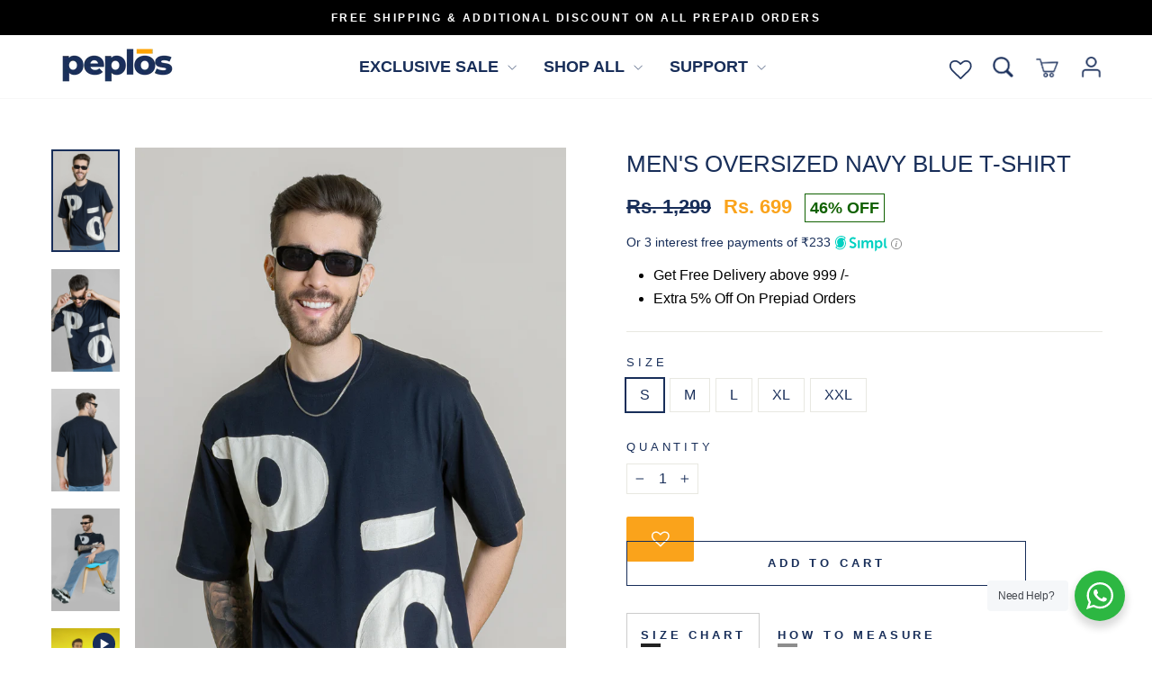

--- FILE ---
content_type: text/html; charset=utf-8
request_url: https://peplosjeans.in/products/mens-oversized-navy-blue-t-shirt
body_size: 94598
content:
<!doctype html>
<html class="no-js" lang="en" dir="ltr">
<head>


  
  <meta charset="utf-8"> 
  <meta http-equiv="X-UA-Compatible" content="IE=edge,chrome=1">
  <meta name="viewport" content="width=device-width,initial-scale=1">
  <meta name="theme-color" content="#182e59">
  <link rel="canonical" href="https://peplosjeans.in/products/mens-oversized-navy-blue-t-shirt">
  <link rel="preconnect" href="https://cdn.shopify.com" crossorigin>
  <link rel="preconnect" href="https://fonts.shopifycdn.com" crossorigin>
  <link rel="dns-prefetch" href="https://productreviews.shopifycdn.com">
  <link rel="dns-prefetch" href="https://ajax.googleapis.com">
  <link rel="dns-prefetch" href="https://maps.googleapis.com">
  <link rel="dns-prefetch" href="https://maps.gstatic.com">
  <link rel="stylesheet" href="https://cdnjs.cloudflare.com/ajax/libs/font-awesome/4.7.0/css/font-awesome.min.css"><link rel="shortcut icon" href="//peplosjeans.in/cdn/shop/files/web_logo-01_32x32.png?v=1696398537" type="image/png" /><title>Men&#39;s Navy Blue Round Neck Tee | Oversized | Cotton
&ndash; Peplos Jeans 
</title>
<meta name="description" content="Enhance your casual attire with our navy blue men&#39;s oversized t-shirt. Made from 100% cotton, this tee features a unique patched pattern, round neck, and half sleeves, offering both comfort and style for any occasion."><meta property="og:site_name" content="Peplos Jeans ">
  <meta property="og:url" content="https://peplosjeans.in/products/mens-oversized-navy-blue-t-shirt">
  <meta property="og:title" content="Men&#39;s Oversized Navy Blue T-Shirt">
  <meta property="og:type" content="product">
  <meta property="og:description" content="Enhance your casual attire with our navy blue men&#39;s oversized t-shirt. Made from 100% cotton, this tee features a unique patched pattern, round neck, and half sleeves, offering both comfort and style for any occasion."><meta property="og:image" content="http://peplosjeans.in/cdn/shop/files/crop_48d68145-3521-4340-b825-217a3b1c000d.jpg?v=1716894996">
    <meta property="og:image:secure_url" content="https://peplosjeans.in/cdn/shop/files/crop_48d68145-3521-4340-b825-217a3b1c000d.jpg?v=1716894996">
    <meta property="og:image:width" content="4000">
    <meta property="og:image:height" content="6000"><meta name="twitter:site" content="@peplosjeans">
  <meta name="twitter:card" content="summary_large_image">
  <meta name="twitter:title" content="Men's Oversized Navy Blue T-Shirt">
  <meta name="twitter:description" content="Enhance your casual attire with our navy blue men&#39;s oversized t-shirt. Made from 100% cotton, this tee features a unique patched pattern, round neck, and half sleeves, offering both comfort and style for any occasion.">
<style data-shopify>@font-face {
  font-family: Jost;
  font-weight: 400;
  font-style: normal;
  font-display: swap;
  src: url("//peplosjeans.in/cdn/fonts/jost/jost_n4.d47a1b6347ce4a4c9f437608011273009d91f2b7.woff2") format("woff2"),
       url("//peplosjeans.in/cdn/fonts/jost/jost_n4.791c46290e672b3f85c3d1c651ef2efa3819eadd.woff") format("woff");
}

  @font-face {
  font-family: Outfit;
  font-weight: 300;
  font-style: normal;
  font-display: swap;
  src: url("//peplosjeans.in/cdn/fonts/outfit/outfit_n3.8c97ae4c4fac7c2ea467a6dc784857f4de7e0e37.woff2") format("woff2"),
       url("//peplosjeans.in/cdn/fonts/outfit/outfit_n3.b50a189ccde91f9bceee88f207c18c09f0b62a7b.woff") format("woff");
}


  @font-face {
  font-family: Outfit;
  font-weight: 600;
  font-style: normal;
  font-display: swap;
  src: url("//peplosjeans.in/cdn/fonts/outfit/outfit_n6.dfcbaa80187851df2e8384061616a8eaa1702fdc.woff2") format("woff2"),
       url("//peplosjeans.in/cdn/fonts/outfit/outfit_n6.88384e9fc3e36038624caccb938f24ea8008a91d.woff") format("woff");
}

  
  
</style><link href="//peplosjeans.in/cdn/shop/t/73/assets/theme.css?v=123204007707616436261726895457" rel="stylesheet" type="text/css" media="all" />
  <link href="//peplosjeans.in/cdn/shop/t/73/assets/custom.css?v=148149769976524962301743672136" rel="stylesheet" type="text/css" media="all" />
<style data-shopify>:root {
    --typeHeaderPrimary: Jost;
    --typeHeaderFallback: sans-serif;
    --typeHeaderSize: 30px;
    --typeHeaderWeight: 400;
    --typeHeaderLineHeight: 1;
    --typeHeaderSpacing: 0.0em;

    --typeBasePrimary:Outfit;
    --typeBaseFallback:sans-serif;
    --typeBaseSize: 16px;
    --typeBaseWeight: 300;
    --typeBaseSpacing: 0.0em;
    --typeBaseLineHeight: 1.4;
    --typeBaselineHeightMinus01: 1.3;

    --typeCollectionTitle: 20px;

    --iconWeight: 2px;
    --iconLinecaps: miter;

    
        --buttonRadius: 0;
    

    --colorGridOverlayOpacity: 0.1;
    }

    .placeholder-content {
    background-image: linear-gradient(100deg, #ffffff 40%, #f7f7f7 63%, #ffffff 79%);
    }</style><link href="//peplosjeans.in/cdn/shop/t/73/assets/slick.css?v=24896336273620300641725700109" rel="stylesheet" type="text/css" media="all" />
  <link href="//peplosjeans.in/cdn/shop/t/73/assets/slick-theme.css?v=123737568854230284111725700109" rel="stylesheet" type="text/css" media="all" />

  <script>
    document.documentElement.className = document.documentElement.className.replace('no-js', 'js');

    window.theme = window.theme || {};
    theme.routes = {
      home: "/",
      cart: "/cart.js",
      cartPage: "/cart",
      cartAdd: "/cart/add.js",
      cartChange: "/cart/change.js",
      search: "/search",
      predictiveSearch: "/search/suggest"
    };
    theme.strings = {
      soldOut: "Out Of Stock",
      unavailable: "Unavailable",
      inStockLabel: "In stock, ready to ship",
      oneStockLabel: "Low stock - [count] item left",
      otherStockLabel: "Low stock - [count] items left",
      willNotShipUntil: "Ready to ship [date]",
      willBeInStockAfter: "Back in stock [date]",
      waitingForStock: "Inventory on the way",
      savePrice: "Save [saved_amount]",
      cartEmpty: "Your cart is currently empty.",
      cartTermsConfirmation: "You must agree with the terms and conditions of sales to check out",
      searchCollections: "Collections",
      searchPages: "Pages",
      searchArticles: "Articles",
      productFrom: "from ",
      maxQuantity: "You can only have [quantity] of [title] in your cart."
    };
    theme.settings = {
      cartType: "drawer",
      isCustomerTemplate: false,
      moneyFormat: "Rs. {{amount_no_decimals}}",
      saveType: "percent",
      productImageSize: "natural",
      productImageCover: false,
      predictiveSearch: true,
      predictiveSearchType: null,
      predictiveSearchVendor: true,
      predictiveSearchPrice: true,
      quickView: true,
      themeName: 'Impulse',
      themeVersion: "7.4.0"
    };
  </script>


    <script>
  const boostSDAssetFileURL = "\/\/peplosjeans.in\/cdn\/shop\/t\/73\/assets\/boost_sd_assets_file_url.gif?13549";
  window.boostSDAssetFileURL = boostSDAssetFileURL;

  if (window.boostSDAppConfig) {
    window.boostSDAppConfig.generalSettings.custom_js_asset_url = "//peplosjeans.in/cdn/shop/t/73/assets/boost-sd-custom.js?v=160962118398746674481725700109";
    window.boostSDAppConfig.generalSettings.custom_css_asset_url = "//peplosjeans.in/cdn/shop/t/73/assets/boost-sd-custom.css?v=72809539502277619291725700109";
  }

  
</script>
    <script>window.performance && window.performance.mark && window.performance.mark('shopify.content_for_header.start');</script><meta name="google-site-verification" content="xnzb-g9fEN1kmC4ymjmTDJBttBc7rHb5SJsuZVoLbZQ">
<meta id="shopify-digital-wallet" name="shopify-digital-wallet" content="/68604330261/digital_wallets/dialog">
<link rel="alternate" type="application/json+oembed" href="https://peplosjeans.in/products/mens-oversized-navy-blue-t-shirt.oembed">
<script async="async" src="/checkouts/internal/preloads.js?locale=en-IN"></script>
<script id="shopify-features" type="application/json">{"accessToken":"6015d77255225daba5c8ebc51021ce5b","betas":["rich-media-storefront-analytics"],"domain":"peplosjeans.in","predictiveSearch":true,"shopId":68604330261,"locale":"en"}</script>
<script>var Shopify = Shopify || {};
Shopify.shop = "peplosonline.myshopify.com";
Shopify.locale = "en";
Shopify.currency = {"active":"INR","rate":"1.0"};
Shopify.country = "IN";
Shopify.theme = {"name":"Impulse ","id":164816912661,"schema_name":"Impulse","schema_version":"7.4.0","theme_store_id":857,"role":"main"};
Shopify.theme.handle = "null";
Shopify.theme.style = {"id":null,"handle":null};
Shopify.cdnHost = "peplosjeans.in/cdn";
Shopify.routes = Shopify.routes || {};
Shopify.routes.root = "/";</script>
<script type="module">!function(o){(o.Shopify=o.Shopify||{}).modules=!0}(window);</script>
<script>!function(o){function n(){var o=[];function n(){o.push(Array.prototype.slice.apply(arguments))}return n.q=o,n}var t=o.Shopify=o.Shopify||{};t.loadFeatures=n(),t.autoloadFeatures=n()}(window);</script>
<script id="shop-js-analytics" type="application/json">{"pageType":"product"}</script>
<script defer="defer" async type="module" src="//peplosjeans.in/cdn/shopifycloud/shop-js/modules/v2/client.init-shop-cart-sync_COMZFrEa.en.esm.js"></script>
<script defer="defer" async type="module" src="//peplosjeans.in/cdn/shopifycloud/shop-js/modules/v2/chunk.common_CdXrxk3f.esm.js"></script>
<script type="module">
  await import("//peplosjeans.in/cdn/shopifycloud/shop-js/modules/v2/client.init-shop-cart-sync_COMZFrEa.en.esm.js");
await import("//peplosjeans.in/cdn/shopifycloud/shop-js/modules/v2/chunk.common_CdXrxk3f.esm.js");

  window.Shopify.SignInWithShop?.initShopCartSync?.({"fedCMEnabled":true,"windoidEnabled":true});

</script>
<script>(function() {
  var isLoaded = false;
  function asyncLoad() {
    if (isLoaded) return;
    isLoaded = true;
    var urls = ["https:\/\/www.risingsigma.com\/zippy-v2\/assets\/js\/createScript.js?shop=peplosonline.myshopify.com","https:\/\/platform-api.sharethis.com\/js\/sharethis.js?shop=peplosonline.myshopify.com#property=65fa682ffb0d8000121104dc\u0026product=inline-share-buttons\u0026source=inline-share-buttons-shopify\u0026ver=1710995323"];
    for (var i = 0; i < urls.length; i++) {
      var s = document.createElement('script');
      s.type = 'text/javascript';
      s.async = true;
      s.src = urls[i];
      var x = document.getElementsByTagName('script')[0];
      x.parentNode.insertBefore(s, x);
    }
  };
  if(window.attachEvent) {
    window.attachEvent('onload', asyncLoad);
  } else {
    window.addEventListener('load', asyncLoad, false);
  }
})();</script>
<script id="__st">var __st={"a":68604330261,"offset":19800,"reqid":"3e82046c-b4c2-4026-919d-5e124be807ea-1763059427","pageurl":"peplosjeans.in\/products\/mens-oversized-navy-blue-t-shirt","u":"fed89f3bbacb","p":"product","rtyp":"product","rid":9088152764693};</script>
<script>window.ShopifyPaypalV4VisibilityTracking = true;</script>
<script id="captcha-bootstrap">!function(){'use strict';const t='contact',e='account',n='new_comment',o=[[t,t],['blogs',n],['comments',n],[t,'customer']],c=[[e,'customer_login'],[e,'guest_login'],[e,'recover_customer_password'],[e,'create_customer']],r=t=>t.map((([t,e])=>`form[action*='/${t}']:not([data-nocaptcha='true']) input[name='form_type'][value='${e}']`)).join(','),a=t=>()=>t?[...document.querySelectorAll(t)].map((t=>t.form)):[];function s(){const t=[...o],e=r(t);return a(e)}const i='password',u='form_key',d=['recaptcha-v3-token','g-recaptcha-response','h-captcha-response',i],f=()=>{try{return window.sessionStorage}catch{return}},m='__shopify_v',_=t=>t.elements[u];function p(t,e,n=!1){try{const o=window.sessionStorage,c=JSON.parse(o.getItem(e)),{data:r}=function(t){const{data:e,action:n}=t;return t[m]||n?{data:e,action:n}:{data:t,action:n}}(c);for(const[e,n]of Object.entries(r))t.elements[e]&&(t.elements[e].value=n);n&&o.removeItem(e)}catch(o){console.error('form repopulation failed',{error:o})}}const l='form_type',E='cptcha';function T(t){t.dataset[E]=!0}const w=window,h=w.document,L='Shopify',v='ce_forms',y='captcha';let A=!1;((t,e)=>{const n=(g='f06e6c50-85a8-45c8-87d0-21a2b65856fe',I='https://cdn.shopify.com/shopifycloud/storefront-forms-hcaptcha/ce_storefront_forms_captcha_hcaptcha.v1.5.2.iife.js',D={infoText:'Protected by hCaptcha',privacyText:'Privacy',termsText:'Terms'},(t,e,n)=>{const o=w[L][v],c=o.bindForm;if(c)return c(t,g,e,D).then(n);var r;o.q.push([[t,g,e,D],n]),r=I,A||(h.body.append(Object.assign(h.createElement('script'),{id:'captcha-provider',async:!0,src:r})),A=!0)});var g,I,D;w[L]=w[L]||{},w[L][v]=w[L][v]||{},w[L][v].q=[],w[L][y]=w[L][y]||{},w[L][y].protect=function(t,e){n(t,void 0,e),T(t)},Object.freeze(w[L][y]),function(t,e,n,w,h,L){const[v,y,A,g]=function(t,e,n){const i=e?o:[],u=t?c:[],d=[...i,...u],f=r(d),m=r(i),_=r(d.filter((([t,e])=>n.includes(e))));return[a(f),a(m),a(_),s()]}(w,h,L),I=t=>{const e=t.target;return e instanceof HTMLFormElement?e:e&&e.form},D=t=>v().includes(t);t.addEventListener('submit',(t=>{const e=I(t);if(!e)return;const n=D(e)&&!e.dataset.hcaptchaBound&&!e.dataset.recaptchaBound,o=_(e),c=g().includes(e)&&(!o||!o.value);(n||c)&&t.preventDefault(),c&&!n&&(function(t){try{if(!f())return;!function(t){const e=f();if(!e)return;const n=_(t);if(!n)return;const o=n.value;o&&e.removeItem(o)}(t);const e=Array.from(Array(32),(()=>Math.random().toString(36)[2])).join('');!function(t,e){_(t)||t.append(Object.assign(document.createElement('input'),{type:'hidden',name:u})),t.elements[u].value=e}(t,e),function(t,e){const n=f();if(!n)return;const o=[...t.querySelectorAll(`input[type='${i}']`)].map((({name:t})=>t)),c=[...d,...o],r={};for(const[a,s]of new FormData(t).entries())c.includes(a)||(r[a]=s);n.setItem(e,JSON.stringify({[m]:1,action:t.action,data:r}))}(t,e)}catch(e){console.error('failed to persist form',e)}}(e),e.submit())}));const S=(t,e)=>{t&&!t.dataset[E]&&(n(t,e.some((e=>e===t))),T(t))};for(const o of['focusin','change'])t.addEventListener(o,(t=>{const e=I(t);D(e)&&S(e,y())}));const B=e.get('form_key'),M=e.get(l),P=B&&M;t.addEventListener('DOMContentLoaded',(()=>{const t=y();if(P)for(const e of t)e.elements[l].value===M&&p(e,B);[...new Set([...A(),...v().filter((t=>'true'===t.dataset.shopifyCaptcha))])].forEach((e=>S(e,t)))}))}(h,new URLSearchParams(w.location.search),n,t,e,['guest_login'])})(!1,!0)}();</script>
<script integrity="sha256-52AcMU7V7pcBOXWImdc/TAGTFKeNjmkeM1Pvks/DTgc=" data-source-attribution="shopify.loadfeatures" defer="defer" src="//peplosjeans.in/cdn/shopifycloud/storefront/assets/storefront/load_feature-81c60534.js" crossorigin="anonymous"></script>
<script data-source-attribution="shopify.dynamic_checkout.dynamic.init">var Shopify=Shopify||{};Shopify.PaymentButton=Shopify.PaymentButton||{isStorefrontPortableWallets:!0,init:function(){window.Shopify.PaymentButton.init=function(){};var t=document.createElement("script");t.src="https://peplosjeans.in/cdn/shopifycloud/portable-wallets/latest/portable-wallets.en.js",t.type="module",document.head.appendChild(t)}};
</script>
<script data-source-attribution="shopify.dynamic_checkout.buyer_consent">
  function portableWalletsHideBuyerConsent(e){var t=document.getElementById("shopify-buyer-consent"),n=document.getElementById("shopify-subscription-policy-button");t&&n&&(t.classList.add("hidden"),t.setAttribute("aria-hidden","true"),n.removeEventListener("click",e))}function portableWalletsShowBuyerConsent(e){var t=document.getElementById("shopify-buyer-consent"),n=document.getElementById("shopify-subscription-policy-button");t&&n&&(t.classList.remove("hidden"),t.removeAttribute("aria-hidden"),n.addEventListener("click",e))}window.Shopify?.PaymentButton&&(window.Shopify.PaymentButton.hideBuyerConsent=portableWalletsHideBuyerConsent,window.Shopify.PaymentButton.showBuyerConsent=portableWalletsShowBuyerConsent);
</script>
<script>
  function portableWalletsCleanup(e){e&&e.src&&console.error("Failed to load portable wallets script "+e.src);var t=document.querySelectorAll("shopify-accelerated-checkout .shopify-payment-button__skeleton, shopify-accelerated-checkout-cart .wallet-cart-button__skeleton"),e=document.getElementById("shopify-buyer-consent");for(let e=0;e<t.length;e++)t[e].remove();e&&e.remove()}function portableWalletsNotLoadedAsModule(e){e instanceof ErrorEvent&&"string"==typeof e.message&&e.message.includes("import.meta")&&"string"==typeof e.filename&&e.filename.includes("portable-wallets")&&(window.removeEventListener("error",portableWalletsNotLoadedAsModule),window.Shopify.PaymentButton.failedToLoad=e,"loading"===document.readyState?document.addEventListener("DOMContentLoaded",window.Shopify.PaymentButton.init):window.Shopify.PaymentButton.init())}window.addEventListener("error",portableWalletsNotLoadedAsModule);
</script>

<script type="module" src="https://peplosjeans.in/cdn/shopifycloud/portable-wallets/latest/portable-wallets.en.js" onError="portableWalletsCleanup(this)" crossorigin="anonymous"></script>
<script nomodule>
  document.addEventListener("DOMContentLoaded", portableWalletsCleanup);
</script>

<link id="shopify-accelerated-checkout-styles" rel="stylesheet" media="screen" href="https://peplosjeans.in/cdn/shopifycloud/portable-wallets/latest/accelerated-checkout-backwards-compat.css" crossorigin="anonymous">
<style id="shopify-accelerated-checkout-cart">
        #shopify-buyer-consent {
  margin-top: 1em;
  display: inline-block;
  width: 100%;
}

#shopify-buyer-consent.hidden {
  display: none;
}

#shopify-subscription-policy-button {
  background: none;
  border: none;
  padding: 0;
  text-decoration: underline;
  font-size: inherit;
  cursor: pointer;
}

#shopify-subscription-policy-button::before {
  box-shadow: none;
}

      </style>

<script>window.performance && window.performance.mark && window.performance.mark('shopify.content_for_header.end');</script>

   
  
  <script src="//peplosjeans.in/cdn/shop/t/73/assets/vendor-scripts-v11.js" defer="defer"></script><script src="https://cdnjs.cloudflare.com/ajax/libs/jquery/3.7.1/jquery.min.js"></script>
  <script src="//peplosjeans.in/cdn/shop/t/73/assets/theme.js?v=47856351190889426001725700109" defer="defer"></script>  
  <script src="//peplosjeans.in/cdn/shop/t/73/assets/slick.js?v=61583539076976872341725700109"></script>
  <script src="//peplosjeans.in/cdn/shop/t/73/assets/slick.min.js?v=25231041037749395661725700109"></script>
  <script type="application/javascript">
checkoutBuyer = "https://fastrr-boost-ui.pickrr.com/";
</script>

<input type="hidden" value="peplosjeans.in" id="sellerDomain"/>
<link rel="stylesheet" href="https://fastrr-boost-ui.pickrr.com/assets/styles/shopify.css">
<script src="https://fastrr-boost-ui.pickrr.com/assets/js/channels/shopify.js" defer></script>

<input type="hidden" value="rz" id="template"/>
<!-- <input type="hidden" value="percent" id="discountType"/>
<input type="hidden" value="5" id="discValue"/> -->

<style>
.sr-headless-checkout {
    font-family: inherit;
    font-size: 14px;
    font-weight: 700;
    border-radius: 0px;
    height: 50px;
    letter-spacing: 0.7px;
    top:5px;
    background-color:rgb(24, 46, 89);
  }



#simpl_buynow-button
  {
    display: none !important;
  }


  
.button.button-1.button-checkout{
  display:none;
}

  /* .sr-discount-label{
    font-size:0px !important;
  }

  .sr-discount-label:before{
   content:"Upto ₹ 200 Off on Prepaid Orders";
  font-size: 11px;
    color: #000;
    text-transform: none;
    top: -8px;
    left: 6px;
    background-color: #53ff73;
    border-radius: 3px;
    padding: 0 10px;
}
 */

  
</style>




<script>
// Select the node that will be observed for mutations
let fastrrBtn = '<div id="headless-button" class="shiprocket-headless" data-type="mini-cart"></div>'
let buttonAdded = false
let parsedBtnCode = new DOMParser().parseFromString(fastrrBtn, 'text/html').querySelectorAll('.shiprocket-headless')[0];
const headlessNode = document.querySelector('html');

// Options for the observer (which mutations to observe)
const configuration = { attributes: true, childList: true, subtree: true };

// Callback function to execute when mutations are observed
const headlessCallback = (mutationList, observer) => {
  for (const mutation of mutationList) {
    
  let sidecart = document.querySelector('.goodappsf-widget')
    
  let sideCartButton = document.querySelector('.goodappsf-widget__bottom.goodappsf-bg-bottom')
    
    if(sidecart) {
      if(!document.getElementById('headless-button')) {
      
      sideCartButton.before(parsedBtnCode)
      }
    }

  }
};

// Create an observer instance linked to the callback function
const observer1 = new MutationObserver(headlessCallback);

// Start observing the target node for configured mutations
observer1.observe(headlessNode, configuration);

</script>
  <style type='text/css'>
    :root {--delivery-country-image-url:url("https://dc.codericp.com/delivery/code_f.png");}
    .icon-ad_f{background-image:var(--delivery-country-image-url);background-position:0 0;width:20px;height:12px}.icon-ae_f{background-image:var(--delivery-country-image-url);background-position:-21px 0;width:20px;height:12px}.icon-af_f{background-image:var(--delivery-country-image-url);background-position:0 -13px;width:20px;height:12px}.icon-ag_f{background-image:var(--delivery-country-image-url);background-position:-21px -13px;width:20px;height:12px}.icon-ai_f{background-image:var(--delivery-country-image-url);background-position:0 -26px;width:20px;height:12px}.icon-al_f{background-image:var(--delivery-country-image-url);background-position:-21px -26px;width:20px;height:12px}.icon-am_f{background-image:var(--delivery-country-image-url);background-position:-42px 0;width:20px;height:12px}.icon-ao_f{background-image:var(--delivery-country-image-url);background-position:-42px -13px;width:20px;height:12px}.icon-aq_f{background-image:var(--delivery-country-image-url);background-position:-42px -26px;width:20px;height:12px}.icon-ar_f{background-image:var(--delivery-country-image-url);background-position:0 -39px;width:20px;height:12px}.icon-as_f{background-image:var(--delivery-country-image-url);background-position:-21px -39px;width:20px;height:12px}.icon-at_f{background-image:var(--delivery-country-image-url);background-position:-42px -39px;width:20px;height:12px}.icon-au_f{background-image:var(--delivery-country-image-url);background-position:-63px 0;width:20px;height:12px}.icon-aw_f{background-image:var(--delivery-country-image-url);background-position:-63px -13px;width:20px;height:12px}.icon-ax_f{background-image:var(--delivery-country-image-url);background-position:-63px -26px;width:20px;height:12px}.icon-az_f{background-image:var(--delivery-country-image-url);background-position:-63px -39px;width:20px;height:12px}.icon-ba_f{background-image:var(--delivery-country-image-url);background-position:0 -52px;width:20px;height:12px}.icon-bb_f{background-image:var(--delivery-country-image-url);background-position:-21px -52px;width:20px;height:12px}.icon-bd_f{background-image:var(--delivery-country-image-url);background-position:-42px -52px;width:20px;height:12px}.icon-be_f{background-image:var(--delivery-country-image-url);background-position:-63px -52px;width:20px;height:12px}.icon-bf_f{background-image:var(--delivery-country-image-url);background-position:0 -65px;width:20px;height:12px}.icon-bg_f{background-image:var(--delivery-country-image-url);background-position:-21px -65px;width:20px;height:12px}.icon-bh_f{background-image:var(--delivery-country-image-url);background-position:-42px -65px;width:20px;height:12px}.icon-bi_f{background-image:var(--delivery-country-image-url);background-position:-63px -65px;width:20px;height:12px}.icon-bj_f{background-image:var(--delivery-country-image-url);background-position:-84px 0;width:20px;height:12px}.icon-bl_f{background-image:var(--delivery-country-image-url);background-position:-84px -13px;width:20px;height:12px}.icon-bm_f{background-image:var(--delivery-country-image-url);background-position:-84px -26px;width:20px;height:12px}.icon-bn_f{background-image:var(--delivery-country-image-url);background-position:-84px -39px;width:20px;height:12px}.icon-bo_f{background-image:var(--delivery-country-image-url);background-position:-84px -52px;width:20px;height:12px}.icon-bq_f{background-image:var(--delivery-country-image-url);background-position:-84px -65px;width:20px;height:12px}.icon-br_f{background-image:var(--delivery-country-image-url);background-position:0 -78px;width:20px;height:12px}.icon-bs_f{background-image:var(--delivery-country-image-url);background-position:-21px -78px;width:20px;height:12px}.icon-bt_f{background-image:var(--delivery-country-image-url);background-position:-42px -78px;width:20px;height:12px}.icon-bv_f{background-image:var(--delivery-country-image-url);background-position:-63px -78px;width:20px;height:12px}.icon-bw_f{background-image:var(--delivery-country-image-url);background-position:-84px -78px;width:20px;height:12px}.icon-by_f{background-image:var(--delivery-country-image-url);background-position:0 -91px;width:20px;height:12px}.icon-bz_f{background-image:var(--delivery-country-image-url);background-position:-21px -91px;width:20px;height:12px}.icon-ca_f{background-image:var(--delivery-country-image-url);background-position:-42px -91px;width:20px;height:12px}.icon-cc_f{background-image:var(--delivery-country-image-url);background-position:-63px -91px;width:20px;height:12px}.icon-cd_f{background-image:var(--delivery-country-image-url);background-position:-84px -91px;width:20px;height:12px}.icon-cf_f{background-image:var(--delivery-country-image-url);background-position:-105px 0;width:20px;height:12px}.icon-cg_f{background-image:var(--delivery-country-image-url);background-position:-105px -13px;width:20px;height:12px}.icon-ch_f{background-image:var(--delivery-country-image-url);background-position:-105px -26px;width:20px;height:12px}.icon-ci_f{background-image:var(--delivery-country-image-url);background-position:-105px -39px;width:20px;height:12px}.icon-ck_f{background-image:var(--delivery-country-image-url);background-position:-105px -52px;width:20px;height:12px}.icon-cl_f{background-image:var(--delivery-country-image-url);background-position:-105px -65px;width:20px;height:12px}.icon-cm_f{background-image:var(--delivery-country-image-url);background-position:-105px -78px;width:20px;height:12px}.icon-cn_f{background-image:var(--delivery-country-image-url);background-position:-105px -91px;width:20px;height:12px}.icon-co_f{background-image:var(--delivery-country-image-url);background-position:0 -104px;width:20px;height:12px}.icon-cr_f{background-image:var(--delivery-country-image-url);background-position:-21px -104px;width:20px;height:12px}.icon-cu_f{background-image:var(--delivery-country-image-url);background-position:-42px -104px;width:20px;height:12px}.icon-cv_f{background-image:var(--delivery-country-image-url);background-position:-63px -104px;width:20px;height:12px}.icon-cw_f{background-image:var(--delivery-country-image-url);background-position:-84px -104px;width:20px;height:12px}.icon-cx_f{background-image:var(--delivery-country-image-url);background-position:-105px -104px;width:20px;height:12px}.icon-cy_f{background-image:var(--delivery-country-image-url);background-position:-126px 0;width:20px;height:12px}.icon-cz_f{background-image:var(--delivery-country-image-url);background-position:-126px -13px;width:20px;height:12px}.icon-de_f{background-image:var(--delivery-country-image-url);background-position:-126px -26px;width:20px;height:12px}.icon-dj_f{background-image:var(--delivery-country-image-url);background-position:-126px -39px;width:20px;height:12px}.icon-dk_f{background-image:var(--delivery-country-image-url);background-position:-126px -52px;width:20px;height:12px}.icon-dm_f{background-image:var(--delivery-country-image-url);background-position:-126px -65px;width:20px;height:12px}.icon-do_f{background-image:var(--delivery-country-image-url);background-position:-126px -78px;width:20px;height:12px}.icon-dz_f{background-image:var(--delivery-country-image-url);background-position:-126px -91px;width:20px;height:12px}.icon-ec_f{background-image:var(--delivery-country-image-url);background-position:-126px -104px;width:20px;height:12px}.icon-ee_f{background-image:var(--delivery-country-image-url);background-position:0 -117px;width:20px;height:12px}.icon-eg_f{background-image:var(--delivery-country-image-url);background-position:-21px -117px;width:20px;height:12px}.icon-eh_f{background-image:var(--delivery-country-image-url);background-position:-42px -117px;width:20px;height:12px}.icon-er_f{background-image:var(--delivery-country-image-url);background-position:-63px -117px;width:20px;height:12px}.icon-es_f{background-image:var(--delivery-country-image-url);background-position:-84px -117px;width:20px;height:12px}.icon-et_f{background-image:var(--delivery-country-image-url);background-position:-105px -117px;width:20px;height:12px}.icon-fi_f{background-image:var(--delivery-country-image-url);background-position:-126px -117px;width:20px;height:12px}.icon-fj_f{background-image:var(--delivery-country-image-url);background-position:0 -130px;width:20px;height:12px}.icon-fk_f{background-image:var(--delivery-country-image-url);background-position:-21px -130px;width:20px;height:12px}.icon-fm_f{background-image:var(--delivery-country-image-url);background-position:-42px -130px;width:20px;height:12px}.icon-fo_f{background-image:var(--delivery-country-image-url);background-position:-63px -130px;width:20px;height:12px}.icon-fr_f{background-image:var(--delivery-country-image-url);background-position:-84px -130px;width:20px;height:12px}.icon-ga_f{background-image:var(--delivery-country-image-url);background-position:-105px -130px;width:20px;height:12px}.icon-gb_f{background-image:var(--delivery-country-image-url);background-position:-126px -130px;width:20px;height:12px}.icon-gd_f{background-image:var(--delivery-country-image-url);background-position:-147px 0;width:20px;height:12px}.icon-ge_f{background-image:var(--delivery-country-image-url);background-position:-147px -13px;width:20px;height:12px}.icon-gf_f{background-image:var(--delivery-country-image-url);background-position:-147px -26px;width:20px;height:12px}.icon-gg_f{background-image:var(--delivery-country-image-url);background-position:-147px -39px;width:20px;height:12px}.icon-gh_f{background-image:var(--delivery-country-image-url);background-position:-147px -52px;width:20px;height:12px}.icon-gi_f{background-image:var(--delivery-country-image-url);background-position:-147px -65px;width:20px;height:12px}.icon-gl_f{background-image:var(--delivery-country-image-url);background-position:-147px -78px;width:20px;height:12px}.icon-gm_f{background-image:var(--delivery-country-image-url);background-position:-147px -91px;width:20px;height:12px}.icon-gn_f{background-image:var(--delivery-country-image-url);background-position:-147px -104px;width:20px;height:12px}.icon-gp_f{background-image:var(--delivery-country-image-url);background-position:-147px -117px;width:20px;height:12px}.icon-gq_f{background-image:var(--delivery-country-image-url);background-position:-147px -130px;width:20px;height:12px}.icon-gr_f{background-image:var(--delivery-country-image-url);background-position:0 -143px;width:20px;height:12px}.icon-gs_f{background-image:var(--delivery-country-image-url);background-position:-21px -143px;width:20px;height:12px}.icon-gt_f{background-image:var(--delivery-country-image-url);background-position:-42px -143px;width:20px;height:12px}.icon-gu_f{background-image:var(--delivery-country-image-url);background-position:-63px -143px;width:20px;height:12px}.icon-gw_f{background-image:var(--delivery-country-image-url);background-position:-84px -143px;width:20px;height:12px}.icon-gy_f{background-image:var(--delivery-country-image-url);background-position:-105px -143px;width:20px;height:12px}.icon-hk_f{background-image:var(--delivery-country-image-url);background-position:-126px -143px;width:20px;height:12px}.icon-hm_f{background-image:var(--delivery-country-image-url);background-position:-147px -143px;width:20px;height:12px}.icon-hn_f{background-image:var(--delivery-country-image-url);background-position:-168px 0;width:20px;height:12px}.icon-hr_f{background-image:var(--delivery-country-image-url);background-position:-168px -13px;width:20px;height:12px}.icon-ht_f{background-image:var(--delivery-country-image-url);background-position:-168px -26px;width:20px;height:12px}.icon-hu_f{background-image:var(--delivery-country-image-url);background-position:-168px -39px;width:20px;height:12px}.icon-id_f{background-image:var(--delivery-country-image-url);background-position:-168px -52px;width:20px;height:12px}.icon-ie_f{background-image:var(--delivery-country-image-url);background-position:-168px -65px;width:20px;height:12px}.icon-il_f{background-image:var(--delivery-country-image-url);background-position:-168px -78px;width:20px;height:12px}.icon-im_f{background-image:var(--delivery-country-image-url);background-position:-168px -91px;width:20px;height:12px}.icon-in_f{background-image:var(--delivery-country-image-url);background-position:-168px -104px;width:20px;height:12px}.icon-io_f{background-image:var(--delivery-country-image-url);background-position:-168px -117px;width:20px;height:12px}.icon-iq_f{background-image:var(--delivery-country-image-url);background-position:-168px -130px;width:20px;height:12px}.icon-ir_f{background-image:var(--delivery-country-image-url);background-position:-168px -143px;width:20px;height:12px}.icon-is_f{background-image:var(--delivery-country-image-url);background-position:0 -156px;width:20px;height:12px}.icon-it_f{background-image:var(--delivery-country-image-url);background-position:-21px -156px;width:20px;height:12px}.icon-je_f{background-image:var(--delivery-country-image-url);background-position:-42px -156px;width:20px;height:12px}.icon-jm_f{background-image:var(--delivery-country-image-url);background-position:-63px -156px;width:20px;height:12px}.icon-jo_f{background-image:var(--delivery-country-image-url);background-position:-84px -156px;width:20px;height:12px}.icon-jp_f{background-image:var(--delivery-country-image-url);background-position:-105px -156px;width:20px;height:12px}.icon-ke_f{background-image:var(--delivery-country-image-url);background-position:-126px -156px;width:20px;height:12px}.icon-kg_f{background-image:var(--delivery-country-image-url);background-position:-147px -156px;width:20px;height:12px}.icon-kh_f{background-image:var(--delivery-country-image-url);background-position:-168px -156px;width:20px;height:12px}.icon-ki_f{background-image:var(--delivery-country-image-url);background-position:0 -169px;width:20px;height:12px}.icon-km_f{background-image:var(--delivery-country-image-url);background-position:-21px -169px;width:20px;height:12px}.icon-kn_f{background-image:var(--delivery-country-image-url);background-position:-42px -169px;width:20px;height:12px}.icon-kp_f{background-image:var(--delivery-country-image-url);background-position:-63px -169px;width:20px;height:12px}.icon-kr_f{background-image:var(--delivery-country-image-url);background-position:-84px -169px;width:20px;height:12px}.icon-kw_f{background-image:var(--delivery-country-image-url);background-position:-105px -169px;width:20px;height:12px}.icon-ky_f{background-image:var(--delivery-country-image-url);background-position:-126px -169px;width:20px;height:12px}.icon-kz_f{background-image:var(--delivery-country-image-url);background-position:-147px -169px;width:20px;height:12px}.icon-la_f{background-image:var(--delivery-country-image-url);background-position:-168px -169px;width:20px;height:12px}.icon-lb_f{background-image:var(--delivery-country-image-url);background-position:-189px 0;width:20px;height:12px}.icon-lc_f{background-image:var(--delivery-country-image-url);background-position:-189px -13px;width:20px;height:12px}.icon-li_f{background-image:var(--delivery-country-image-url);background-position:-189px -26px;width:20px;height:12px}.icon-lk_f{background-image:var(--delivery-country-image-url);background-position:-189px -39px;width:20px;height:12px}.icon-lr_f{background-image:var(--delivery-country-image-url);background-position:-189px -52px;width:20px;height:12px}.icon-ls_f{background-image:var(--delivery-country-image-url);background-position:-189px -65px;width:20px;height:12px}.icon-lt_f{background-image:var(--delivery-country-image-url);background-position:-189px -78px;width:20px;height:12px}.icon-lu_f{background-image:var(--delivery-country-image-url);background-position:-189px -91px;width:20px;height:12px}.icon-lv_f{background-image:var(--delivery-country-image-url);background-position:-189px -104px;width:20px;height:12px}.icon-ly_f{background-image:var(--delivery-country-image-url);background-position:-189px -117px;width:20px;height:12px}.icon-ma_f{background-image:var(--delivery-country-image-url);background-position:-189px -130px;width:20px;height:12px}.icon-mc_f{background-image:var(--delivery-country-image-url);background-position:-189px -143px;width:20px;height:12px}.icon-md_f{background-image:var(--delivery-country-image-url);background-position:-189px -156px;width:20px;height:12px}.icon-me_f{background-image:var(--delivery-country-image-url);background-position:-189px -169px;width:20px;height:12px}.icon-mf_f{background-image:var(--delivery-country-image-url);background-position:0 -182px;width:20px;height:12px}.icon-mg_f{background-image:var(--delivery-country-image-url);background-position:-21px -182px;width:20px;height:12px}.icon-mh_f{background-image:var(--delivery-country-image-url);background-position:-42px -182px;width:20px;height:12px}.icon-mk_f{background-image:var(--delivery-country-image-url);background-position:-63px -182px;width:20px;height:12px}.icon-ml_f{background-image:var(--delivery-country-image-url);background-position:-84px -182px;width:20px;height:12px}.icon-mm_f{background-image:var(--delivery-country-image-url);background-position:-105px -182px;width:20px;height:12px}.icon-mn_f{background-image:var(--delivery-country-image-url);background-position:-126px -182px;width:20px;height:12px}.icon-mo_f{background-image:var(--delivery-country-image-url);background-position:-147px -182px;width:20px;height:12px}.icon-mp_f{background-image:var(--delivery-country-image-url);background-position:-168px -182px;width:20px;height:12px}.icon-mq_f{background-image:var(--delivery-country-image-url);background-position:-189px -182px;width:20px;height:12px}.icon-mr_f{background-image:var(--delivery-country-image-url);background-position:0 -195px;width:20px;height:12px}.icon-ms_f{background-image:var(--delivery-country-image-url);background-position:-21px -195px;width:20px;height:12px}.icon-mt_f{background-image:var(--delivery-country-image-url);background-position:-42px -195px;width:20px;height:12px}.icon-mu_f{background-image:var(--delivery-country-image-url);background-position:-63px -195px;width:20px;height:12px}.icon-mv_f{background-image:var(--delivery-country-image-url);background-position:-84px -195px;width:20px;height:12px}.icon-mw_f{background-image:var(--delivery-country-image-url);background-position:-105px -195px;width:20px;height:12px}.icon-mx_f{background-image:var(--delivery-country-image-url);background-position:-126px -195px;width:20px;height:12px}.icon-my_f{background-image:var(--delivery-country-image-url);background-position:-147px -195px;width:20px;height:12px}.icon-mz_f{background-image:var(--delivery-country-image-url);background-position:-168px -195px;width:20px;height:12px}.icon-na_f{background-image:var(--delivery-country-image-url);background-position:-189px -195px;width:20px;height:12px}.icon-nc_f{background-image:var(--delivery-country-image-url);background-position:-210px 0;width:20px;height:12px}.icon-ne_f{background-image:var(--delivery-country-image-url);background-position:-210px -13px;width:20px;height:12px}.icon-nf_f{background-image:var(--delivery-country-image-url);background-position:-210px -26px;width:20px;height:12px}.icon-ng_f{background-image:var(--delivery-country-image-url);background-position:-210px -39px;width:20px;height:12px}.icon-ni_f{background-image:var(--delivery-country-image-url);background-position:-210px -52px;width:20px;height:12px}.icon-nl_f{background-image:var(--delivery-country-image-url);background-position:-210px -65px;width:20px;height:12px}.icon-no_f{background-image:var(--delivery-country-image-url);background-position:-210px -78px;width:20px;height:12px}.icon-np_f{background-image:var(--delivery-country-image-url);background-position:-210px -91px;width:20px;height:12px}.icon-nr_f{background-image:var(--delivery-country-image-url);background-position:-210px -104px;width:20px;height:12px}.icon-nu_f{background-image:var(--delivery-country-image-url);background-position:-210px -117px;width:20px;height:12px}.icon-nz_f{background-image:var(--delivery-country-image-url);background-position:-210px -130px;width:20px;height:12px}.icon-om_f{background-image:var(--delivery-country-image-url);background-position:-210px -143px;width:20px;height:12px}.icon-pa_f{background-image:var(--delivery-country-image-url);background-position:-210px -156px;width:20px;height:12px}.icon-pe_f{background-image:var(--delivery-country-image-url);background-position:-210px -169px;width:20px;height:12px}.icon-pf_f{background-image:var(--delivery-country-image-url);background-position:-210px -182px;width:20px;height:12px}.icon-pg_f{background-image:var(--delivery-country-image-url);background-position:-210px -195px;width:20px;height:12px}.icon-ph_f{background-image:var(--delivery-country-image-url);background-position:0 -208px;width:20px;height:12px}.icon-pk_f{background-image:var(--delivery-country-image-url);background-position:-21px -208px;width:20px;height:12px}.icon-pl_f{background-image:var(--delivery-country-image-url);background-position:-42px -208px;width:20px;height:12px}.icon-pm_f{background-image:var(--delivery-country-image-url);background-position:-63px -208px;width:20px;height:12px}.icon-pn_f{background-image:var(--delivery-country-image-url);background-position:-84px -208px;width:20px;height:12px}.icon-pr_f{background-image:var(--delivery-country-image-url);background-position:-105px -208px;width:20px;height:12px}.icon-ps_f{background-image:var(--delivery-country-image-url);background-position:-126px -208px;width:20px;height:12px}.icon-pt_f{background-image:var(--delivery-country-image-url);background-position:-147px -208px;width:20px;height:12px}.icon-pw_f{background-image:var(--delivery-country-image-url);background-position:-168px -208px;width:20px;height:12px}.icon-py_f{background-image:var(--delivery-country-image-url);background-position:-189px -208px;width:20px;height:12px}.icon-qa_f{background-image:var(--delivery-country-image-url);background-position:-210px -208px;width:20px;height:12px}.icon-re_f{background-image:var(--delivery-country-image-url);background-position:-231px 0;width:20px;height:12px}.icon-ro_f{background-image:var(--delivery-country-image-url);background-position:-231px -13px;width:20px;height:12px}.icon-rs_f{background-image:var(--delivery-country-image-url);background-position:-231px -26px;width:20px;height:12px}.icon-ru_f{background-image:var(--delivery-country-image-url);background-position:-231px -39px;width:20px;height:12px}.icon-rw_f{background-image:var(--delivery-country-image-url);background-position:-231px -52px;width:20px;height:12px}.icon-sa_f{background-image:var(--delivery-country-image-url);background-position:-231px -65px;width:20px;height:12px}.icon-sb_f{background-image:var(--delivery-country-image-url);background-position:-231px -78px;width:20px;height:12px}.icon-sc_f{background-image:var(--delivery-country-image-url);background-position:-231px -91px;width:20px;height:12px}.icon-sd_f{background-image:var(--delivery-country-image-url);background-position:-231px -104px;width:20px;height:12px}.icon-se_f{background-image:var(--delivery-country-image-url);background-position:-231px -117px;width:20px;height:12px}.icon-sg_f{background-image:var(--delivery-country-image-url);background-position:-231px -130px;width:20px;height:12px}.icon-sh_f{background-image:var(--delivery-country-image-url);background-position:-231px -143px;width:20px;height:12px}.icon-si_f{background-image:var(--delivery-country-image-url);background-position:-231px -156px;width:20px;height:12px}.icon-sj_f{background-image:var(--delivery-country-image-url);background-position:-231px -169px;width:20px;height:12px}.icon-sk_f{background-image:var(--delivery-country-image-url);background-position:-231px -182px;width:20px;height:12px}.icon-sl_f{background-image:var(--delivery-country-image-url);background-position:-231px -195px;width:20px;height:12px}.icon-sm_f{background-image:var(--delivery-country-image-url);background-position:-231px -208px;width:20px;height:12px}.icon-sn_f{background-image:var(--delivery-country-image-url);background-position:0 -221px;width:20px;height:12px}.icon-so_f{background-image:var(--delivery-country-image-url);background-position:-21px -221px;width:20px;height:12px}.icon-sr_f{background-image:var(--delivery-country-image-url);background-position:-42px -221px;width:20px;height:12px}.icon-ss_f{background-image:var(--delivery-country-image-url);background-position:-63px -221px;width:20px;height:12px}.icon-st_f{background-image:var(--delivery-country-image-url);background-position:-84px -221px;width:20px;height:12px}.icon-sv_f{background-image:var(--delivery-country-image-url);background-position:-105px -221px;width:20px;height:12px}.icon-sx_f{background-image:var(--delivery-country-image-url);background-position:-126px -221px;width:20px;height:12px}.icon-sy_f{background-image:var(--delivery-country-image-url);background-position:-147px -221px;width:20px;height:12px}.icon-sz_f{background-image:var(--delivery-country-image-url);background-position:-168px -221px;width:20px;height:12px}.icon-tc_f{background-image:var(--delivery-country-image-url);background-position:-189px -221px;width:20px;height:12px}.icon-td_f{background-image:var(--delivery-country-image-url);background-position:-210px -221px;width:20px;height:12px}.icon-tf_f{background-image:var(--delivery-country-image-url);background-position:-231px -221px;width:20px;height:12px}.icon-tg_f{background-image:var(--delivery-country-image-url);background-position:0 -234px;width:20px;height:12px}.icon-th_f{background-image:var(--delivery-country-image-url);background-position:-21px -234px;width:20px;height:12px}.icon-tj_f{background-image:var(--delivery-country-image-url);background-position:-42px -234px;width:20px;height:12px}.icon-tk_f{background-image:var(--delivery-country-image-url);background-position:-63px -234px;width:20px;height:12px}.icon-tl_f{background-image:var(--delivery-country-image-url);background-position:-84px -234px;width:20px;height:12px}.icon-tm_f{background-image:var(--delivery-country-image-url);background-position:-105px -234px;width:20px;height:12px}.icon-tn_f{background-image:var(--delivery-country-image-url);background-position:-126px -234px;width:20px;height:12px}.icon-to_f{background-image:var(--delivery-country-image-url);background-position:-147px -234px;width:20px;height:12px}.icon-tr_f{background-image:var(--delivery-country-image-url);background-position:-168px -234px;width:20px;height:12px}.icon-tt_f{background-image:var(--delivery-country-image-url);background-position:-189px -234px;width:20px;height:12px}.icon-tv_f{background-image:var(--delivery-country-image-url);background-position:-210px -234px;width:20px;height:12px}.icon-tw_f{background-image:var(--delivery-country-image-url);background-position:-231px -234px;width:20px;height:12px}.icon-tz_f{background-image:var(--delivery-country-image-url);background-position:-252px 0;width:20px;height:12px}.icon-ua_f{background-image:var(--delivery-country-image-url);background-position:-252px -13px;width:20px;height:12px}.icon-ug_f{background-image:var(--delivery-country-image-url);background-position:-252px -26px;width:20px;height:12px}.icon-um_f{background-image:var(--delivery-country-image-url);background-position:-252px -39px;width:20px;height:12px}.icon-us_f{background-image:var(--delivery-country-image-url);background-position:-252px -52px;width:20px;height:12px}.icon-uy_f{background-image:var(--delivery-country-image-url);background-position:-252px -65px;width:20px;height:12px}.icon-uz_f{background-image:var(--delivery-country-image-url);background-position:-252px -78px;width:20px;height:12px}.icon-va_f{background-image:var(--delivery-country-image-url);background-position:-252px -91px;width:20px;height:12px}.icon-vc_f{background-image:var(--delivery-country-image-url);background-position:-252px -104px;width:20px;height:12px}.icon-ve_f{background-image:var(--delivery-country-image-url);background-position:-252px -117px;width:20px;height:12px}.icon-vg_f{background-image:var(--delivery-country-image-url);background-position:-252px -130px;width:20px;height:12px}.icon-vi_f{background-image:var(--delivery-country-image-url);background-position:-252px -143px;width:20px;height:12px}.icon-vn_f{background-image:var(--delivery-country-image-url);background-position:-252px -156px;width:20px;height:12px}.icon-vu_f{background-image:var(--delivery-country-image-url);background-position:-252px -169px;width:20px;height:12px}.icon-wf_f{background-image:var(--delivery-country-image-url);background-position:-252px -182px;width:20px;height:12px}.icon-ws_f{background-image:var(--delivery-country-image-url);background-position:-252px -195px;width:20px;height:12px}.icon-xk_f{background-image:var(--delivery-country-image-url);background-position:-252px -208px;width:20px;height:12px}.icon-ye_f{background-image:var(--delivery-country-image-url);background-position:-252px -221px;width:20px;height:12px}.icon-yt_f{background-image:var(--delivery-country-image-url);background-position:-252px -234px;width:20px;height:12px}.icon-za_f{background-image:var(--delivery-country-image-url);background-position:0 -247px;width:20px;height:12px}.icon-zm_f{background-image:var(--delivery-country-image-url);background-position:-21px -247px;width:20px;height:12px}.icon-zw_f{background-image:var(--delivery-country-image-url);background-position:-42px -247px;width:20px;height:12px}
</style>
<script>
    window.deliveryCommon = window.deliveryCommon || {};
    window.deliveryCommon.setting = {};
    Object.assign(window.deliveryCommon.setting, {
        "shop_currency_code__ed": 'INR' || 'USD',
        "shop_locale_code__ed": 'en' || 'en',
        "shop_domain__ed":  'peplosonline.myshopify.com',
        "product_available__ed": 'true',
        "product_id__ed": '9088152764693'
    });
    window.deliveryED = window.deliveryED || {};
    window.deliveryED.setting = {};
    Object.assign(window.deliveryED.setting, {
        "delivery__app_setting": {"main_delivery_setting":{"is_active":0,"order_delivery_info":"\u003cp\u003eFree Shipping to \u003cstrong\u003e{country_flag}\u003c\/strong\u003e \u003cstrong\u003e{country_name}\u003c\/strong\u003e\u003c\/p\u003e\u003cp\u003eOrder within the next \u003cstrong\u003e{cutoff_time}\u003c\/strong\u003e for dispatch today, and you'll receive your package between \u003cstrong\u003e{order_delivered_minimum_date} and {order_delivered_maximum_date}\u003c\/strong\u003e\u003cbr\/\u003e\u003c\/p\u003e","out_of_stock_mode":0,"out_of_stock_info":"\u003cp\u003e\u003c\/p\u003e","order_progress_bar_mode":1,"order_progress_setting":{"ordered":{"svg_number":0,"title":"Ordered","tips_description":"After you place the order, we will need 1-3 days to prepare the shipment"},"order_ready":{"svg_number":4,"is_active":1,"title":"Order Ready","date_title":"{order_ready_minimum_date} - {order_ready_maximum_date}","tips_description":"Orders will start to be shipped"},"order_delivered":{"svg_number":10,"title":"Delivered","date_title":"{order_delivered_minimum_date} - {order_delivered_maximum_date}","tips_description":"Estimated arrival date range：{order_delivered_minimum_date} - {order_delivered_maximum_date}"}},"order_delivery_work_week":[0,1,1,1,1,1,0],"order_delivery_day_range":[10,20],"order_delivery_calc_method":0,"order_ready_work_week":[1,1,1,1,1,1,1],"order_ready_day_range":[1,3],"order_ready_calc_method":2,"holiday":[],"order_delivery_date_format":0,"delivery_date_custom_format":"{month_local} {day}","delivery_date_format_zero":1,"delivery_date_format_month_translate":["Jan","Feb","Mar","Apr","May","Jun","Jul","Aug","Sep","Oct","Nov","Dec"],"delivery_date_format_week_translate":["Sun","Mon","Tues","Wed","Thur","Fri","Sat"],"order_delivery_countdown_format":0,"delivery_countdown_custom_format":"{hours} {hours_local} {minutes} {minutes_local} {seconds} {seconds_local}","countdown_format_translate":["Hours","Minutes","Seconds"],"delivery_countdown_format_zero":1,"countdown_cutoff_hour":23,"countdown_cutoff_minute":59,"countdown_cutoff_advanced_enable":0,"countdown_cutoff_advanced":[[23,59],[23,59],[23,59],[23,59],[23,59],[23,59],[23,59]],"countdown_mode":0,"timezone_mode":0,"timezone":5.5,"widget_layout_mode":0,"widget_placement_method":0,"widget_placement_position":0,"widget_placement_page":1,"widget_margin":[12,0,0,0],"message_text_widget_appearance_setting":{"border":{"border_width":1,"border_radius":4,"border_line":2},"color":{"text_color":"#000000","background_color":"#FFFFFF","border_color":"#E2E2E2"},"other":{"margin":[0,0,0,0],"padding":[10,10,10,10]}},"progress_bar_widget_appearance_setting":{"color":{"basic":{"icon_color":"#000000","icon_background_color":"#FFFFFF","order_status_title_color":"#000000","date_title_color":"#000000"},"advanced":{"order_status_title_color":"#000000","progress_line_color":"#000000","date_title_color":"#000000","description_tips_background_color":"#000000","icon_background_color":"#000000","icon_color":"#FFFFFF","description_tips_color":"#FFFFFF"}},"font":{"icon_font":20,"order_status_title_font":14,"date_title_font":14,"description_tips_font":14},"other":{"margin":[8,0,0,0]}},"cart_form_position":0,"cart_checkout_status":1,"cart_checkout_title":"Estimated between","cart_checkout_description":"{order_delivered_minimum_date} and {order_delivered_maximum_date}","widget_custom_css":""}},
        "delivery__pro_setting": null,
        "delivery__cate_setting": null
    });
</script>

 <!-- Begin Simpl Checkout   -->
    







<script>
  window.selectedOrFirstAvailableVariant = '48213603746069';
  const temp = `
  
    48213603746069:true
  
    48441158074645:true
  
    48441158107413:true
  
    48441158140181:true
  
    48441158172949:true
  
`;
  const temp_2 = `
  
    48213603746069:8
  
    48441158074645:21
  
    48441158107413:24
  
    48441158140181:33
  
    48441158172949:11
  
`;
  const temp_3 = `
  
    48213603746069:deny
  
    48441158074645:deny
  
    48441158107413:deny
  
    48441158140181:deny
  
    48441158172949:deny
  
`;
  const temp_4 = `
  
    48213603746069:shopify
  
    48441158074645:shopify
  
    48441158107413:shopify
  
    48441158140181:shopify
  
    48441158172949:shopify
  
`

  window.productDetailsObject = temp.split("\n").map(i => i.replace(/ /g, '')).reduce((acc, str) => {
    if (str) {
      const [key, value] = str.split(":");
      acc[key] = value;
      return acc;
    }
    return acc;
  }, {});

  window.productInventoryObject = temp_2.split("\n").map(i => i.replace(/ /g, '')).reduce((acc, str) => {
    if (str) {
      const [key, value] = str.split(":");
      acc[key] = value;
      return acc;
    }
    return acc;
  }, {});

  window.productQtyObject = temp_3.split("\n").map(i => i.replace(/ /g, '')).reduce((acc, str) => {
    if (str) {
      const [key, value] = str.split(":");
      acc[key] = value;
      return acc;
    }
    return acc;
  }, {});
  
  window.productInventoryManagement = temp_4.split("\n").map(i => i.replace(/ /g, '')).reduce((acc, str) => {
    if (str) {
      const [key, value] = str.split(":");
      acc[key] = value;
      return acc;
    }
    return acc;
  }, {});
</script>
<script>
  try {
    var simplXHR1 = new XMLHttpRequest();
    simplXHR1.onreadystatechange = function() {
      if (this.readyState == 4 && this.status == 200) {
        eval(simplXHR1.responseText)
      }
    }
    simplXHR1.open('GET', "https://cdn.getsimpl.com/widget-script-v2/shopify/widget-script.js")
    simplXHR1.send();
    
    simplXHR1.onerror = function(e) {
      console.log('Error occured while loading simpl widget -> ', e)
    }
  } catch (e) {
    console.log('Error occured while loading simpl widget -> ', e)
  }
</script>
<script>
    try {
  var simplsessionid = localStorage.getItem('simplsessionid');
  var siimplXHR2 = new XMLHttpRequest();
siimplXHR2.onreadystatechange = function() {
      if (this.readyState == 4 && this.status == 200) {
        window.SimplMasterConfig = JSON.parse(siimplXHR2.responseText)
        var sessionId = siimplXHR2.getResponseHeader("Simpl-Widget-Session-Token");
        window.simplSessionId = sessionId
        localStorage.setItem('simplsessionid', sessionId);
      }
    }
    siimplXHR2.open('GET', "https://pi3-backend.getsimpl.com/api/v3/app/custom-checkout/widget/master-config?shop=peplosonline.myshopify.com");
    siimplXHR2.setRequestHeader(
      "Simpl-Widget-Session-Token",
      simplsessionid == 'null'
        ? ""
        : simplsessionid
    );
    siimplXHR2.send();
    
    siimplXHR2.onerror = function(e) {
      console.log('Error occured while loading simpl widget -> ', e)
    }
  } catch (e) {
    console.log(e);
  }
</script>
   <!-- End Simpl Checkout -->


  <script type="text/javascript">
    (function(c,l,a,r,i,t,y){
        c[a]=c[a]||function(){(c[a].q=c[a].q||[]).push(arguments)};
        t=l.createElement(r);t.async=1;t.src="https://www.clarity.ms/tag/"+i;
        y=l.getElementsByTagName(r)[0];y.parentNode.insertBefore(t,y);
    })(window, document, "clarity", "script", "i5e5rnadir");
</script>

  
<!-- BEGIN app block: shopify://apps/swishlist-simple-wishlist/blocks/wishlist_settings/bfcb80f2-f00d-42ae-909a-9f00c726327b --><style id="st-wishlist-custom-css">  </style><!-- BEGIN app snippet: wishlist_styles --><style> :root{ --st-add-icon-color: ; --st-added-icon-color: ; --st-loading-icon-color: ; --st-atc-button-border-radius: ; --st-atc-button-color: ; --st-atc-button-background-color: ; }  /* .st-wishlist-button, #st_wishlist_icons, .st-wishlist-details-button{ display: none; } */  #st_wishlist_icons { display: none; }  .st-wishlist-initialized .st-wishlist-button{ display: flex; }  .st-wishlist-loading-icon{ color: var(--st-loading-icon-color) }  .st-wishlist-button:not([data-type="details"]) .st-wishlist-icon{ color: var(--st-add-icon-color) }  .st-wishlist-button.st-is-added:not([data-type="details"]) .st-wishlist-icon{ color: var(--st-added-icon-color) }  .st-wishlist-button.st-is-loading:not([data-type="details"]) .st-wishlist-icon{ color: var(--st-loading-icon-color) }  .st-wishlist-initialized { .st-wishlist-details-button--header-icon, .st-wishlist-details-button { display: flex; } }  .st-initialized.st-wishlist-details-button--header-icon, .st-initialized.st-wishlist-details-button{ display: flex; }  .st-wishlist-details-button .st-wishlist-icon{ color: var(--icon-color); } </style>  <!-- END app snippet --><link rel="stylesheet" href="https://cdn.shopify.com/extensions/019a6d63-4e3a-717b-8579-24b0dc4b5a48/arena-wishlist-311/assets/st_wl_styles.min.css" media="print" onload="this.media='all'" > <noscript><link href="//cdn.shopify.com/extensions/019a6d63-4e3a-717b-8579-24b0dc4b5a48/arena-wishlist-311/assets/st_wl_styles.min.css" rel="stylesheet" type="text/css" media="all" /></noscript>             <!-- BEGIN app snippet: wishlist_icons --> <svg id="st_wishlist_icons" xmlns="http://www.w3.org/2000/svg"> <symbol id='st_loading_icon_1' viewBox='0 0 32 32'><path d='M0.001 16.051l-0.001 0c0 0 0 0.003 0.001 0.007 0.003 0.121 0.017 0.24 0.041 0.355 0.006 0.055 0.013 0.114 0.021 0.18 0.007 0.059 0.014 0.122 0.022 0.19 0.012 0.080 0.024 0.165 0.037 0.256 0.027 0.18 0.056 0.379 0.091 0.592 0.042 0.201 0.088 0.419 0.136 0.652 0.022 0.116 0.055 0.235 0.087 0.356s0.065 0.247 0.099 0.375c0.018 0.064 0.032 0.129 0.053 0.194s0.041 0.131 0.062 0.197 0.085 0.268 0.129 0.406c0.011 0.035 0.022 0.069 0.033 0.104 0.013 0.034 0.025 0.069 0.038 0.104 0.026 0.069 0.052 0.139 0.078 0.21 0.053 0.14 0.107 0.284 0.162 0.429 0.061 0.143 0.124 0.288 0.188 0.435 0.032 0.073 0.064 0.147 0.096 0.222s0.071 0.147 0.107 0.221c0.073 0.147 0.146 0.297 0.221 0.448 0.077 0.15 0.163 0.297 0.245 0.448 0.042 0.075 0.084 0.15 0.126 0.226s0.091 0.148 0.136 0.223c0.092 0.148 0.185 0.298 0.279 0.448 0.395 0.59 0.834 1.174 1.319 1.727 0.491 0.549 1.023 1.070 1.584 1.55 0.568 0.473 1.165 0.903 1.773 1.285 0.613 0.376 1.239 0.697 1.856 0.973 0.156 0.064 0.311 0.127 0.465 0.19 0.077 0.030 0.152 0.064 0.229 0.091s0.154 0.054 0.23 0.081 0.302 0.108 0.453 0.156c0.151 0.045 0.3 0.089 0.447 0.133 0.074 0.021 0.146 0.045 0.219 0.063s0.146 0.036 0.218 0.053c0.144 0.035 0.286 0.069 0.425 0.103 0.141 0.027 0.279 0.054 0.415 0.080 0.068 0.013 0.135 0.026 0.201 0.038 0.033 0.006 0.066 0.012 0.099 0.019 0.033 0.005 0.066 0.009 0.099 0.014 0.131 0.018 0.259 0.036 0.384 0.053 0.062 0.009 0.124 0.017 0.185 0.026s0.122 0.012 0.182 0.018c0.119 0.011 0.236 0.021 0.349 0.031s0.222 0.021 0.329 0.023c0.007 0 0.014 0 0.021 0.001 0.019 1.088 0.906 1.964 1.999 1.964 0.017 0 0.034-0.001 0.051-0.001v0.001c0 0 0.003-0 0.007-0.001 0.121-0.003 0.24-0.017 0.355-0.041 0.055-0.006 0.114-0.013 0.18-0.021 0.059-0.007 0.122-0.014 0.19-0.022 0.080-0.012 0.165-0.024 0.256-0.037 0.18-0.027 0.379-0.056 0.592-0.091 0.201-0.042 0.419-0.088 0.652-0.136 0.116-0.022 0.235-0.056 0.356-0.087s0.247-0.065 0.375-0.099c0.064-0.018 0.129-0.032 0.194-0.053s0.13-0.041 0.197-0.062 0.268-0.085 0.406-0.129c0.035-0.011 0.069-0.022 0.104-0.033 0.034-0.013 0.069-0.025 0.104-0.038 0.069-0.026 0.139-0.052 0.21-0.078 0.14-0.053 0.284-0.107 0.429-0.162 0.143-0.061 0.288-0.124 0.436-0.188 0.073-0.032 0.147-0.064 0.222-0.096s0.147-0.071 0.221-0.107c0.147-0.073 0.297-0.146 0.448-0.221 0.15-0.077 0.297-0.163 0.448-0.245 0.075-0.042 0.15-0.084 0.226-0.126s0.148-0.091 0.223-0.136c0.148-0.092 0.298-0.185 0.448-0.279 0.59-0.395 1.174-0.834 1.727-1.319 0.549-0.491 1.070-1.023 1.55-1.584 0.473-0.568 0.903-1.165 1.285-1.773 0.376-0.613 0.697-1.239 0.973-1.855 0.064-0.156 0.127-0.311 0.19-0.465 0.030-0.077 0.064-0.152 0.091-0.229s0.054-0.154 0.081-0.23 0.108-0.302 0.156-0.453c0.045-0.151 0.089-0.3 0.133-0.447 0.021-0.074 0.045-0.146 0.063-0.219s0.036-0.146 0.053-0.218c0.035-0.144 0.069-0.286 0.103-0.425 0.027-0.141 0.054-0.279 0.080-0.415 0.013-0.068 0.026-0.135 0.038-0.201 0.006-0.033 0.012-0.066 0.019-0.099 0.005-0.033 0.009-0.066 0.014-0.099 0.018-0.131 0.036-0.259 0.053-0.384 0.009-0.062 0.017-0.124 0.026-0.185s0.012-0.122 0.018-0.182c0.011-0.119 0.021-0.236 0.031-0.349s0.021-0.222 0.023-0.329c0.001-0.017 0.001-0.033 0.002-0.049 1.101-0.005 1.992-0.898 1.992-2 0-0.017-0.001-0.034-0.001-0.051h0.001c0 0-0-0.003-0.001-0.007-0.003-0.121-0.017-0.24-0.041-0.355-0.006-0.055-0.013-0.114-0.021-0.181-0.007-0.059-0.014-0.122-0.022-0.19-0.012-0.080-0.024-0.165-0.037-0.255-0.027-0.18-0.056-0.379-0.091-0.592-0.042-0.201-0.088-0.419-0.136-0.652-0.022-0.116-0.055-0.235-0.087-0.357s-0.065-0.247-0.099-0.375c-0.018-0.064-0.032-0.129-0.053-0.194s-0.041-0.13-0.062-0.197-0.085-0.268-0.129-0.406c-0.011-0.034-0.022-0.069-0.033-0.104-0.013-0.034-0.025-0.069-0.038-0.104-0.026-0.069-0.052-0.139-0.078-0.21-0.053-0.141-0.107-0.284-0.162-0.429-0.061-0.143-0.124-0.288-0.188-0.435-0.032-0.073-0.064-0.147-0.096-0.222s-0.071-0.147-0.107-0.221c-0.073-0.147-0.146-0.297-0.221-0.448-0.077-0.15-0.163-0.297-0.245-0.448-0.042-0.075-0.084-0.15-0.126-0.226s-0.091-0.148-0.136-0.223c-0.092-0.148-0.185-0.298-0.279-0.448-0.395-0.59-0.834-1.174-1.319-1.727-0.491-0.549-1.023-1.070-1.584-1.55-0.568-0.473-1.165-0.903-1.773-1.285-0.613-0.376-1.239-0.697-1.855-0.973-0.156-0.064-0.311-0.127-0.465-0.19-0.077-0.030-0.152-0.063-0.229-0.091s-0.154-0.054-0.23-0.081-0.302-0.108-0.453-0.156c-0.151-0.045-0.3-0.089-0.447-0.133-0.074-0.021-0.146-0.045-0.219-0.063s-0.146-0.036-0.218-0.053c-0.144-0.035-0.286-0.069-0.425-0.103-0.141-0.027-0.279-0.054-0.415-0.080-0.068-0.013-0.135-0.026-0.201-0.038-0.033-0.006-0.066-0.012-0.099-0.019-0.033-0.005-0.066-0.009-0.099-0.014-0.131-0.018-0.259-0.036-0.384-0.053-0.062-0.009-0.124-0.017-0.185-0.026s-0.122-0.012-0.182-0.018c-0.119-0.010-0.236-0.021-0.349-0.031s-0.222-0.021-0.329-0.023c-0.027-0.001-0.052-0.002-0.078-0.003-0.020-1.087-0.907-1.962-1.999-1.962-0.017 0-0.034 0.001-0.051 0.001l-0-0.001c0 0-0.003 0-0.007 0.001-0.121 0.003-0.24 0.017-0.355 0.041-0.055 0.006-0.114 0.013-0.181 0.021-0.059 0.007-0.122 0.014-0.19 0.022-0.080 0.012-0.165 0.024-0.255 0.037-0.18 0.027-0.379 0.056-0.592 0.091-0.201 0.042-0.419 0.088-0.652 0.136-0.116 0.022-0.235 0.056-0.356 0.087s-0.247 0.065-0.375 0.099c-0.064 0.018-0.129 0.032-0.194 0.053s-0.13 0.041-0.197 0.062-0.268 0.085-0.406 0.129c-0.034 0.011-0.069 0.022-0.104 0.033-0.034 0.013-0.069 0.025-0.104 0.038-0.069 0.026-0.139 0.052-0.21 0.078-0.14 0.053-0.284 0.107-0.429 0.162-0.143 0.061-0.288 0.124-0.435 0.188-0.073 0.032-0.147 0.064-0.222 0.096s-0.147 0.071-0.221 0.107c-0.147 0.073-0.297 0.146-0.448 0.221-0.15 0.077-0.297 0.163-0.448 0.245-0.075 0.042-0.15 0.084-0.226 0.126s-0.148 0.091-0.223 0.136c-0.148 0.092-0.298 0.185-0.448 0.279-0.59 0.395-1.174 0.834-1.727 1.319-0.549 0.491-1.070 1.023-1.55 1.584-0.473 0.568-0.903 1.165-1.285 1.773-0.376 0.613-0.697 1.239-0.973 1.855-0.064 0.156-0.127 0.311-0.19 0.465-0.030 0.077-0.063 0.152-0.091 0.229s-0.054 0.154-0.081 0.23-0.108 0.302-0.156 0.453c-0.045 0.151-0.089 0.3-0.132 0.447-0.021 0.074-0.045 0.146-0.063 0.219s-0.036 0.146-0.053 0.218c-0.035 0.144-0.069 0.286-0.103 0.425-0.027 0.141-0.054 0.279-0.080 0.415-0.013 0.068-0.026 0.135-0.038 0.201-0.006 0.033-0.012 0.066-0.019 0.099-0.005 0.033-0.009 0.066-0.014 0.099-0.018 0.131-0.036 0.259-0.053 0.384-0.009 0.062-0.017 0.124-0.026 0.185s-0.012 0.122-0.018 0.182c-0.010 0.119-0.021 0.236-0.031 0.349s-0.021 0.222-0.023 0.329c-0.001 0.017-0.001 0.034-0.002 0.051-1.074 0.035-1.934 0.916-1.934 1.998 0 0.017 0.001 0.034 0.001 0.051zM2.297 14.022c0.001-0.006 0.003-0.012 0.004-0.018 0.020-0.101 0.051-0.204 0.080-0.311s0.059-0.215 0.090-0.327c0.016-0.056 0.029-0.113 0.048-0.169s0.038-0.113 0.057-0.171 0.077-0.233 0.117-0.353c0.010-0.030 0.020-0.060 0.030-0.090 0.012-0.030 0.023-0.060 0.035-0.090 0.023-0.060 0.047-0.121 0.071-0.182 0.047-0.122 0.096-0.246 0.145-0.373 0.055-0.124 0.111-0.25 0.168-0.377 0.028-0.064 0.057-0.128 0.086-0.192s0.064-0.127 0.095-0.191c0.065-0.128 0.13-0.257 0.197-0.388 0.069-0.129 0.145-0.257 0.219-0.387 0.037-0.065 0.074-0.13 0.112-0.195s0.081-0.128 0.121-0.193c0.082-0.128 0.164-0.257 0.247-0.388 0.351-0.509 0.739-1.012 1.167-1.489 0.434-0.472 0.901-0.919 1.394-1.33 0.499-0.404 1.021-0.77 1.552-1.094 0.535-0.319 1.081-0.589 1.617-0.821 0.136-0.053 0.271-0.106 0.404-0.158 0.067-0.025 0.132-0.053 0.199-0.076s0.134-0.045 0.2-0.067 0.262-0.090 0.392-0.129c0.131-0.037 0.26-0.073 0.387-0.109 0.064-0.017 0.126-0.037 0.189-0.052s0.126-0.029 0.189-0.043c0.124-0.028 0.247-0.056 0.367-0.084 0.121-0.021 0.241-0.043 0.358-0.063 0.058-0.010 0.116-0.021 0.173-0.031 0.029-0.005 0.057-0.010 0.085-0.015 0.029-0.003 0.057-0.007 0.085-0.010 0.113-0.014 0.223-0.028 0.331-0.041 0.054-0.007 0.107-0.013 0.159-0.020s0.105-0.008 0.157-0.013c0.103-0.007 0.203-0.015 0.3-0.022s0.191-0.016 0.283-0.016c0.183-0.004 0.354-0.008 0.512-0.012 0.146 0.005 0.28 0.010 0.401 0.014 0.060 0.002 0.116 0.003 0.17 0.005 0.066 0.004 0.128 0.008 0.186 0.012 0.067 0.004 0.127 0.008 0.182 0.012 0.102 0.016 0.206 0.024 0.312 0.024 0.015 0 0.029-0.001 0.044-0.001 0.004 0 0.007 0 0.007 0v-0.001c0.973-0.024 1.773-0.743 1.924-1.68 0.017 0.004 0.033 0.007 0.050 0.011 0.101 0.020 0.204 0.051 0.311 0.080s0.215 0.059 0.327 0.090c0.056 0.016 0.113 0.029 0.169 0.048s0.113 0.038 0.171 0.057 0.233 0.077 0.353 0.117c0.030 0.010 0.060 0.020 0.090 0.030 0.030 0.012 0.060 0.023 0.090 0.035 0.060 0.023 0.121 0.047 0.182 0.071 0.122 0.047 0.246 0.096 0.373 0.145 0.124 0.055 0.25 0.111 0.378 0.168 0.064 0.028 0.128 0.057 0.192 0.086s0.127 0.064 0.191 0.095c0.128 0.065 0.257 0.13 0.388 0.197 0.13 0.069 0.257 0.145 0.387 0.219 0.065 0.037 0.13 0.074 0.195 0.112s0.128 0.081 0.193 0.121c0.128 0.082 0.257 0.164 0.388 0.247 0.509 0.351 1.012 0.739 1.489 1.167 0.472 0.434 0.919 0.901 1.33 1.394 0.404 0.499 0.77 1.021 1.094 1.552 0.319 0.535 0.589 1.081 0.821 1.617 0.053 0.136 0.106 0.271 0.158 0.404 0.025 0.067 0.053 0.132 0.076 0.199s0.045 0.134 0.067 0.2 0.090 0.262 0.129 0.392c0.037 0.131 0.073 0.26 0.109 0.387 0.017 0.064 0.037 0.126 0.052 0.189s0.029 0.126 0.043 0.189c0.028 0.124 0.056 0.247 0.084 0.367 0.021 0.121 0.043 0.241 0.063 0.358 0.010 0.058 0.020 0.116 0.031 0.173 0.005 0.029 0.010 0.057 0.015 0.085 0.003 0.029 0.007 0.057 0.010 0.085 0.014 0.113 0.028 0.223 0.041 0.331 0.007 0.054 0.014 0.107 0.020 0.159s0.008 0.105 0.013 0.157c0.007 0.103 0.015 0.203 0.022 0.3s0.016 0.191 0.016 0.283c0.004 0.183 0.008 0.354 0.012 0.512-0.005 0.146-0.010 0.28-0.014 0.401-0.002 0.060-0.003 0.116-0.005 0.17-0.004 0.066-0.008 0.128-0.012 0.186-0.004 0.067-0.008 0.127-0.012 0.182-0.016 0.102-0.024 0.206-0.024 0.312 0 0.015 0.001 0.029 0.001 0.044-0 0.004-0 0.007-0 0.007h0.001c0.024 0.961 0.726 1.754 1.646 1.918-0.002 0.009-0.004 0.018-0.006 0.028-0.020 0.102-0.051 0.204-0.080 0.311s-0.059 0.215-0.090 0.327c-0.016 0.056-0.029 0.113-0.048 0.169s-0.038 0.113-0.057 0.171-0.077 0.233-0.117 0.353c-0.010 0.030-0.020 0.060-0.030 0.090-0.012 0.030-0.023 0.060-0.035 0.090-0.023 0.060-0.047 0.121-0.071 0.182-0.047 0.122-0.096 0.246-0.145 0.373-0.055 0.124-0.111 0.25-0.169 0.378-0.028 0.064-0.057 0.128-0.086 0.192s-0.064 0.127-0.095 0.191c-0.065 0.128-0.13 0.257-0.197 0.388-0.069 0.129-0.145 0.257-0.219 0.387-0.037 0.065-0.074 0.13-0.112 0.195s-0.081 0.128-0.121 0.193c-0.082 0.128-0.164 0.257-0.247 0.388-0.351 0.509-0.738 1.012-1.167 1.489-0.434 0.472-0.901 0.919-1.394 1.33-0.499 0.404-1.021 0.77-1.552 1.094-0.535 0.319-1.081 0.589-1.617 0.821-0.136 0.053-0.271 0.106-0.404 0.158-0.067 0.025-0.132 0.053-0.199 0.076s-0.134 0.045-0.2 0.067-0.262 0.090-0.392 0.129c-0.131 0.037-0.26 0.073-0.387 0.109-0.064 0.017-0.126 0.037-0.189 0.052s-0.126 0.029-0.189 0.043c-0.124 0.028-0.247 0.056-0.367 0.084-0.122 0.021-0.241 0.043-0.358 0.063-0.058 0.010-0.116 0.021-0.173 0.031-0.029 0.005-0.057 0.010-0.085 0.015-0.029 0.003-0.057 0.007-0.085 0.010-0.113 0.014-0.223 0.028-0.331 0.041-0.054 0.007-0.107 0.014-0.159 0.020s-0.105 0.008-0.157 0.013c-0.103 0.007-0.203 0.015-0.3 0.022s-0.191 0.016-0.283 0.016c-0.183 0.004-0.354 0.008-0.512 0.012-0.146-0.005-0.28-0.010-0.401-0.014-0.060-0.002-0.116-0.003-0.17-0.005-0.066-0.004-0.128-0.008-0.186-0.012-0.067-0.004-0.127-0.008-0.182-0.012-0.102-0.016-0.206-0.024-0.312-0.024-0.015 0-0.029 0.001-0.044 0.001-0.004-0-0.007-0-0.007-0v0.001c-0.969 0.024-1.766 0.737-1.921 1.668-0.1-0.020-0.201-0.050-0.306-0.079-0.106-0.029-0.215-0.059-0.327-0.090-0.056-0.016-0.113-0.029-0.169-0.048s-0.113-0.038-0.171-0.057-0.233-0.077-0.353-0.117c-0.030-0.010-0.060-0.020-0.090-0.030-0.030-0.012-0.060-0.023-0.090-0.035-0.060-0.023-0.121-0.047-0.182-0.071-0.122-0.048-0.246-0.096-0.373-0.145-0.124-0.055-0.25-0.111-0.377-0.168-0.064-0.028-0.128-0.057-0.192-0.086s-0.127-0.064-0.191-0.095c-0.128-0.065-0.257-0.13-0.388-0.197-0.13-0.069-0.257-0.145-0.387-0.219-0.065-0.037-0.13-0.074-0.195-0.112s-0.128-0.081-0.193-0.121c-0.128-0.082-0.257-0.164-0.388-0.247-0.509-0.351-1.012-0.738-1.489-1.166-0.472-0.434-0.919-0.901-1.33-1.394-0.404-0.499-0.77-1.021-1.094-1.552-0.319-0.535-0.589-1.081-0.821-1.617-0.053-0.136-0.106-0.271-0.158-0.404-0.025-0.067-0.053-0.132-0.076-0.199s-0.045-0.134-0.067-0.2-0.090-0.262-0.129-0.392c-0.037-0.131-0.073-0.26-0.109-0.387-0.017-0.064-0.037-0.126-0.052-0.189s-0.029-0.126-0.043-0.189c-0.028-0.124-0.056-0.247-0.084-0.367-0.021-0.121-0.043-0.241-0.063-0.358-0.010-0.058-0.021-0.116-0.031-0.173-0.005-0.029-0.010-0.057-0.015-0.085-0.003-0.029-0.007-0.057-0.010-0.085-0.014-0.113-0.028-0.223-0.041-0.331-0.007-0.054-0.013-0.107-0.020-0.159s-0.008-0.105-0.013-0.157c-0.007-0.103-0.015-0.203-0.022-0.3s-0.016-0.191-0.016-0.283c-0.004-0.183-0.008-0.354-0.012-0.512 0.005-0.146 0.010-0.28 0.014-0.401 0.002-0.060 0.003-0.116 0.005-0.17 0.004-0.066 0.008-0.128 0.012-0.186 0.004-0.067 0.008-0.127 0.012-0.182 0.015-0.102 0.024-0.206 0.024-0.312 0-0.015-0.001-0.029-0.001-0.044 0-0.004 0.001-0.007 0.001-0.007h-0.001c-0.024-0.981-0.754-1.786-1.701-1.927z'fill='currentColor'><animateTransform attributeType='xml' attributeName='transform' type='rotate' from='0 16 16' to='360 16 16' dur='1s' repeatCount='indefinite'></animateTransform></path></symbol> <symbol id='st_loading_icon_2' viewBox='0 0 80 80'><g><path fill='currentColor' d='M10,40c0,0,0-0.4,0-1.1c0-0.3,0-0.8,0-1.3c0-0.3,0-0.5,0-0.8c0-0.3,0.1-0.6,0.1-0.9c0.1-0.6,0.1-1.4,0.2-2.1 c0.2-0.8,0.3-1.6,0.5-2.5c0.2-0.9,0.6-1.8,0.8-2.8c0.3-1,0.8-1.9,1.2-3c0.5-1,1.1-2,1.7-3.1c0.7-1,1.4-2.1,2.2-3.1 c1.6-2.1,3.7-3.9,6-5.6c2.3-1.7,5-3,7.9-4.1c0.7-0.2,1.5-0.4,2.2-0.7c0.7-0.3,1.5-0.3,2.3-0.5c0.8-0.2,1.5-0.3,2.3-0.4l1.2-0.1 l0.6-0.1l0.3,0l0.1,0l0.1,0l0,0c0.1,0-0.1,0,0.1,0c1.5,0,2.9-0.1,4.5,0.2c0.8,0.1,1.6,0.1,2.4,0.3c0.8,0.2,1.5,0.3,2.3,0.5 c3,0.8,5.9,2,8.5,3.6c2.6,1.6,4.9,3.4,6.8,5.4c1,1,1.8,2.1,2.7,3.1c0.8,1.1,1.5,2.1,2.1,3.2c0.6,1.1,1.2,2.1,1.6,3.1 c0.4,1,0.9,2,1.2,3c0.3,1,0.6,1.9,0.8,2.7c0.2,0.9,0.3,1.6,0.5,2.4c0.1,0.4,0.1,0.7,0.2,1c0,0.3,0.1,0.6,0.1,0.9 c0.1,0.6,0.1,1,0.1,1.4C74,39.6,74,40,74,40c0.2,2.2-1.5,4.1-3.7,4.3s-4.1-1.5-4.3-3.7c0-0.1,0-0.2,0-0.3l0-0.4c0,0,0-0.3,0-0.9 c0-0.3,0-0.7,0-1.1c0-0.2,0-0.5,0-0.7c0-0.2-0.1-0.5-0.1-0.8c-0.1-0.6-0.1-1.2-0.2-1.9c-0.1-0.7-0.3-1.4-0.4-2.2 c-0.2-0.8-0.5-1.6-0.7-2.4c-0.3-0.8-0.7-1.7-1.1-2.6c-0.5-0.9-0.9-1.8-1.5-2.7c-0.6-0.9-1.2-1.8-1.9-2.7c-1.4-1.8-3.2-3.4-5.2-4.9 c-2-1.5-4.4-2.7-6.9-3.6c-0.6-0.2-1.3-0.4-1.9-0.6c-0.7-0.2-1.3-0.3-1.9-0.4c-1.2-0.3-2.8-0.4-4.2-0.5l-2,0c-0.7,0-1.4,0.1-2.1,0.1 c-0.7,0.1-1.4,0.1-2,0.3c-0.7,0.1-1.3,0.3-2,0.4c-2.6,0.7-5.2,1.7-7.5,3.1c-2.2,1.4-4.3,2.9-6,4.7c-0.9,0.8-1.6,1.8-2.4,2.7 c-0.7,0.9-1.3,1.9-1.9,2.8c-0.5,1-1,1.9-1.4,2.8c-0.4,0.9-0.8,1.8-1,2.6c-0.3,0.9-0.5,1.6-0.7,2.4c-0.2,0.7-0.3,1.4-0.4,2.1 c-0.1,0.3-0.1,0.6-0.2,0.9c0,0.3-0.1,0.6-0.1,0.8c0,0.5-0.1,0.9-0.1,1.3C10,39.6,10,40,10,40z'><animateTransform attributeType='xml' attributeName='transform' type='rotate' from='0 40 40' to='360 40 40' dur='1s' repeatCount='indefinite' ></animateTransform></path></g></symbol> <symbol id='st_loading_icon_3' viewBox='0 0 50 50'><g><path fill='currentColor' d='M25,5A20.14,20.14,0,0,1,45,22.88a2.51,2.51,0,0,0,2.49,2.26h0A2.52,2.52,0,0,0,50,22.33a25.14,25.14,0,0,0-50,0,2.52,2.52,0,0,0,2.5,2.81h0A2.51,2.51,0,0,0,5,22.88,20.14,20.14,0,0,1,25,5Z'><animateTransform attributeName='transform' type='rotate' from='0 25 25' to='360 25 25' dur='1s' repeatCount='indefinite' ></animateTransform> </path> </g> </symbol> <symbol id='st_loading_icon_4' viewBox='0 0 80 80'> <g> <path id='spinner' fill='currentColor' d='M40,72C22.4,72,8,57.6,8,40C8,22.4,22.4,8,40,8c17.6,0,32,14.4,32,32c0,1.1-0.9,2-2,2s-2-0.9-2-2c0-15.4-12.6-28-28-28S12,24.6,12,40s12.6,28,28,28c1.1,0,2,0.9,2,2S41.1,72,40,72z' > <animateTransform attributeType='xml' attributeName='transform' type='rotate' from='0 40 40' to='360 40 40' dur='1s' repeatCount='indefinite' ></animateTransform> </path> </g> </symbol> <symbol id='st_loading_icon_5' viewBox='0 0 80 80'> <g> <path fill='currentColor' d='M10,40c0,0,0-0.4,0-1.1c0-0.3,0-0.8,0-1.3c0-0.3,0-0.5,0-0.8c0-0.3,0.1-0.6,0.1-0.9c0.1-0.6,0.1-1.4,0.2-2.1c0.2-0.8,0.3-1.6,0.5-2.5c0.2-0.9,0.6-1.8,0.8-2.8c0.3-1,0.8-1.9,1.2-3c0.5-1,1.1-2,1.7-3.1c0.7-1,1.4-2.1,2.2-3.1c1.6-2.1,3.7-3.9,6-5.6c2.3-1.7,5-3,7.9-4.1c0.7-0.2,1.5-0.4,2.2-0.7c0.7-0.3,1.5-0.3,2.3-0.5c0.8-0.2,1.5-0.3,2.3-0.4l1.2-0.1l0.6-0.1l0.3,0l0.1,0l0.1,0l0,0c0.1,0-0.1,0,0.1,0c1.5,0,2.9-0.1,4.5,0.2c0.8,0.1,1.6,0.1,2.4,0.3c0.8,0.2,1.5,0.3,2.3,0.5c3,0.8,5.9,2,8.5,3.6c2.6,1.6,4.9,3.4,6.8,5.4c1,1,1.8,2.1,2.7,3.1c0.8,1.1,1.5,2.1,2.1,3.2c0.6,1.1,1.2,2.1,1.6,3.1c0.4,1,0.9,2,1.2,3c0.3,1,0.6,1.9,0.8,2.7c0.2,0.9,0.3,1.6,0.5,2.4c0.1,0.4,0.1,0.7,0.2,1c0,0.3,0.1,0.6,0.1,0.9c0.1,0.6,0.1,1,0.1,1.4C74,39.6,74,40,74,40c0.2,2.2-1.5,4.1-3.7,4.3s-4.1-1.5-4.3-3.7c0-0.1,0-0.2,0-0.3l0-0.4c0,0,0-0.3,0-0.9c0-0.3,0-0.7,0-1.1c0-0.2,0-0.5,0-0.7c0-0.2-0.1-0.5-0.1-0.8c-0.1-0.6-0.1-1.2-0.2-1.9c-0.1-0.7-0.3-1.4-0.4-2.2c-0.2-0.8-0.5-1.6-0.7-2.4c-0.3-0.8-0.7-1.7-1.1-2.6c-0.5-0.9-0.9-1.8-1.5-2.7c-0.6-0.9-1.2-1.8-1.9-2.7c-1.4-1.8-3.2-3.4-5.2-4.9c-2-1.5-4.4-2.7-6.9-3.6c-0.6-0.2-1.3-0.4-1.9-0.6c-0.7-0.2-1.3-0.3-1.9-0.4c-1.2-0.3-2.8-0.4-4.2-0.5l-2,0c-0.7,0-1.4,0.1-2.1,0.1c-0.7,0.1-1.4,0.1-2,0.3c-0.7,0.1-1.3,0.3-2,0.4c-2.6,0.7-5.2,1.7-7.5,3.1c-2.2,1.4-4.3,2.9-6,4.7c-0.9,0.8-1.6,1.8-2.4,2.7c-0.7,0.9-1.3,1.9-1.9,2.8c-0.5,1-1,1.9-1.4,2.8c-0.4,0.9-0.8,1.8-1,2.6c-0.3,0.9-0.5,1.6-0.7,2.4c-0.2,0.7-0.3,1.4-0.4,2.1c-0.1,0.3-0.1,0.6-0.2,0.9c0,0.3-0.1,0.6-0.1,0.8c0,0.5-0.1,0.9-0.1,1.3C10,39.6,10,40,10,40z' > <animateTransform attributeType='xml' attributeName='transform' type='rotate' from='0 40 40' to='360 40 40' dur='0.8s' repeatCount='indefinite' ></animateTransform> </path> <path fill='currentColor' d='M62,40.1c0,0,0,0.2-0.1,0.7c0,0.2,0,0.5-0.1,0.8c0,0.2,0,0.3,0,0.5c0,0.2-0.1,0.4-0.1,0.7 c-0.1,0.5-0.2,1-0.3,1.6c-0.2,0.5-0.3,1.1-0.5,1.8c-0.2,0.6-0.5,1.3-0.7,1.9c-0.3,0.7-0.7,1.3-1,2.1c-0.4,0.7-0.9,1.4-1.4,2.1 c-0.5,0.7-1.1,1.4-1.7,2c-1.2,1.3-2.7,2.5-4.4,3.6c-1.7,1-3.6,1.8-5.5,2.4c-2,0.5-4,0.7-6.2,0.7c-1.9-0.1-4.1-0.4-6-1.1 c-1.9-0.7-3.7-1.5-5.2-2.6c-1.5-1.1-2.9-2.3-4-3.7c-0.6-0.6-1-1.4-1.5-2c-0.4-0.7-0.8-1.4-1.2-2c-0.3-0.7-0.6-1.3-0.8-2 c-0.2-0.6-0.4-1.2-0.6-1.8c-0.1-0.6-0.3-1.1-0.4-1.6c-0.1-0.5-0.1-1-0.2-1.4c-0.1-0.9-0.1-1.5-0.1-2c0-0.5,0-0.7,0-0.7 s0,0.2,0.1,0.7c0.1,0.5,0,1.1,0.2,2c0.1,0.4,0.2,0.9,0.3,1.4c0.1,0.5,0.3,1,0.5,1.6c0.2,0.6,0.4,1.1,0.7,1.8 c0.3,0.6,0.6,1.2,0.9,1.9c0.4,0.6,0.8,1.3,1.2,1.9c0.5,0.6,1,1.3,1.6,1.8c1.1,1.2,2.5,2.3,4,3.2c1.5,0.9,3.2,1.6,5,2.1 c1.8,0.5,3.6,0.6,5.6,0.6c1.8-0.1,3.7-0.4,5.4-1c1.7-0.6,3.3-1.4,4.7-2.4c1.4-1,2.6-2.1,3.6-3.3c0.5-0.6,0.9-1.2,1.3-1.8 c0.4-0.6,0.7-1.2,1-1.8c0.3-0.6,0.6-1.2,0.8-1.8c0.2-0.6,0.4-1.1,0.5-1.7c0.1-0.5,0.2-1,0.3-1.5c0.1-0.4,0.1-0.8,0.1-1.2 c0-0.2,0-0.4,0.1-0.5c0-0.2,0-0.4,0-0.5c0-0.3,0-0.6,0-0.8c0-0.5,0-0.7,0-0.7c0-1.1,0.9-2,2-2s2,0.9,2,2C62,40,62,40.1,62,40.1z' > <animateTransform attributeType='xml' attributeName='transform' type='rotate' from='0 40 40' to='-360 40 40' dur='1s' repeatCount='indefinite' ></animateTransform> </path> </g> </symbol>  <symbol id='st_heart_icon_1' viewBox='0 0 26 22'> <path d='M12.8194 22C12.5802 22 12.3665 21.9145 12.1785 21.7436L3.25614 13.1289L2.87156 12.7444C2.70063 12.5734 2.43569 12.2572 2.07675 11.7957C1.71781 11.3342 1.39305 10.8727 1.10247 10.4112C0.811898 9.94972 0.555509 9.37712 0.333306 8.69341C0.111102 8.00971 0 7.35164 0 6.71922C0 4.61683 0.606787 2.97594 1.82036 1.79655C3.03394 0.617164 4.70901 0.018924 6.84558 0.00183139C7.42673 0.00183139 8.02497 0.104384 8.64031 0.309495C9.25564 0.514607 9.82824 0.796636 10.3581 1.15558C10.888 1.51452 11.3495 1.83928 11.7426 2.12986C12.1357 2.42043 12.4947 2.74519 12.8194 3.10414C13.1613 2.76228 13.5202 2.43752 13.8963 2.12986C14.2723 1.82219 14.7338 1.49743 15.2808 1.15558C15.8277 0.813728 16.4003 0.531699 16.9986 0.309495C17.5968 0.0872916 18.1951 -0.0152612 18.7933 0.00183139C20.9299 0.00183139 22.605 0.600071 23.8185 1.79655C25.0321 2.99303 25.6389 4.6382 25.6389 6.73204C25.6389 8.82588 24.545 10.9667 22.3571 13.1546L13.4604 21.7436C13.2895 21.9145 13.0758 22 12.8194 22Z' fill='currentColor' /> </symbol> <symbol id='st_heart_icon_2' viewBox='0 0 26 22'> <path d='M23.8185 6.71922C23.8185 5.93296 23.716 5.24926 23.5109 4.66811C23.3058 4.08696 23.0408 3.61691 22.7161 3.25797C22.3913 2.89902 21.9982 2.617 21.5367 2.41189C21.0752 2.20678 20.6308 2.05294 20.2034 1.95039C19.7761 1.84783 19.3061 1.81365 18.7933 1.84783C18.2805 1.88202 17.7507 2.00166 17.2037 2.20677C16.6567 2.41189 16.1269 2.71955 15.6141 3.12978C15.1013 3.54 14.6911 3.88185 14.3834 4.15533C14.0758 4.42881 13.7852 4.71939 13.5117 5.02705C13.3408 5.24926 13.11 5.36036 12.8194 5.36036C12.5289 5.36036 12.2981 5.24926 12.1272 5.02705C11.8879 4.77066 11.5973 4.48009 11.2555 4.15533C10.9136 3.83057 10.5034 3.48872 10.0248 3.12978C9.54622 2.77083 9.01634 2.46316 8.4352 2.20677C7.85405 1.95039 7.32418 1.83074 6.84558 1.84783C6.36699 1.86492 5.89695 1.89911 5.43545 1.95039C4.97395 2.00166 4.52954 2.1555 4.10222 2.41189C3.67491 2.66828 3.28178 2.9503 2.92283 3.25797C2.56389 3.56564 2.29895 4.03568 2.12803 4.66811C1.9571 5.30054 1.85455 5.98424 1.82036 6.71922C1.82036 8.30883 2.71772 10.001 4.51245 11.7957L12.8194 19.7951L21.1264 11.7957C22.9212 10.001 23.8185 8.30883 23.8185 6.71922ZM25.6389 6.71922C25.6389 8.82161 24.545 10.9667 22.3571 13.1546L13.4604 21.7436C13.2895 21.9145 13.0758 22 12.8194 22C12.5631 22 12.3494 21.9145 12.1785 21.7436L3.25614 13.1289L2.87156 12.7444C2.70063 12.5734 2.43569 12.2572 2.07675 11.7957C1.71781 11.3342 1.39305 10.8727 1.10247 10.4112C0.811898 9.94972 0.555509 9.37712 0.333306 8.69341C0.111102 8.00971 0 7.35164 0 6.71922C0 4.61683 0.606787 2.97594 1.82036 1.79655C3.03394 0.617164 4.70901 0.018924 6.84558 0.00183139C7.42673 0.00183139 8.02497 0.104384 8.64031 0.309495C9.25564 0.514607 9.82824 0.796636 10.3581 1.15558C10.888 1.51452 11.3495 1.83928 11.7426 2.12986C12.1357 2.42043 12.4947 2.74519 12.8194 3.10414C13.1613 2.76228 13.5202 2.43752 13.8963 2.12986C14.2723 1.82219 14.7338 1.49743 15.2808 1.15558C15.8277 0.813728 16.4003 0.531699 16.9986 0.309495C17.5968 0.0872916 18.1951 -0.0152612 18.7933 0.00183139C20.9299 0.00183139 22.605 0.600071 23.8185 1.79655C25.0321 2.99303 25.6389 4.63392 25.6389 6.71922Z' fill='currentColor' /> </symbol> <symbol id='st_heart_icon_3' viewBox='0 0 24 22'> <path d='M16.3249 0.00344247C15.4294 0.00842438 14.5439 0.191304 13.7196 0.541458C12.8954 0.891611 12.149 1.40206 11.5237 2.04314C10.5955 1.08358 9.40198 0.422973 8.096 0.145942C6.79001 -0.13109 5.43106 -0.0119295 4.19322 0.488158C2.95538 0.988245 1.89502 1.84649 1.14797 2.95294C0.400917 4.0594 0.00119245 5.36369 0 6.69873C0 12.821 10.4698 21.424 10.9161 21.7843C11.0879 21.9239 11.3024 22 11.5237 22C11.745 22 11.9596 21.9239 12.1313 21.7843C12.5776 21.424 23.0475 12.821 23.0475 6.69873C23.0416 4.9201 22.3306 3.21639 21.0704 1.96126C19.8102 0.706125 18.1036 0.00204598 16.3249 0.00344247Z' fill='currentColor' /> </symbol> <symbol id='st_heart_icon_4' viewBox='0 0 24 24'> <path d='M17 1C14.9 1 13.1 2.1 12 3.7C10.9 2.1 9.1 1 7 1C3.7 1 1 3.7 1 7C1 13 12 22 12 22C12 22 23 13 23 7C23 3.7 20.3 1 17 1Z' stroke='currentColor' fill='none' stroke-width='2' stroke-miterlimit='10' stroke-linecap='square' /> </symbol> <symbol id='st_heart_icon_5' viewBox='0 0 25 23'> <path d='M12.2941 22.2C12.1854 22.2 12.078 22.1728 11.9796 22.1185C11.858 22.0512 8.96953 20.4348 6.03706 17.7871C4.30165 16.2212 2.91694 14.6191 1.91788 13.0247C0.644471 10.9917 0 8.96248 0 6.99413C0 3.24766 3.04765 0.200012 6.79412 0.200012C8.06235 0.200012 9.40953 0.674953 10.5872 1.53813C11.2756 2.04284 11.8619 2.65107 12.2941 3.29684C12.7264 2.65107 13.3126 2.04284 14.0011 1.53813C15.1787 0.674953 16.5259 0.200012 17.7941 0.200012C21.5406 0.200012 24.5882 3.24766 24.5882 6.99413C24.5882 8.96248 23.9425 10.9917 22.6704 13.0247C21.6726 14.6191 20.2866 16.2212 18.5525 17.7871C15.62 20.4348 12.7315 22.0512 12.6099 22.1185C12.5115 22.1728 12.4041 22.2 12.2954 22.2H12.2941ZM6.79412 1.49413C3.762 1.49413 1.29412 3.96201 1.29412 6.99413C1.29412 10.9282 4.33529 14.5026 6.886 16.81C9.16365 18.8702 11.4724 20.3145 12.2941 20.805C13.1159 20.3145 15.4246 18.8702 17.7022 16.81C20.2529 14.5039 23.2941 10.9282 23.2941 6.99413C23.2941 3.96201 20.8262 1.49413 17.7941 1.49413C15.5902 1.49413 13.4498 3.30719 12.9075 4.93389C12.8195 5.19789 12.5724 5.37648 12.2941 5.37648C12.0159 5.37648 11.7687 5.19789 11.6807 4.93389C11.1385 3.30719 8.998 1.49413 6.79412 1.49413Z' fill='currentColor' /> </symbol> <symbol id='st_heart_icon_6' viewBox='0 0 30 30'> <path fill-rule='evenodd' clip-rule='evenodd' d='M13.527 25.171C13.895 25.605 14.432 25.854 14.998 25.854C15.565 25.854 16.101 25.604 16.469 25.17L25.553 14.427C25.625 14.355 25.686 14.279 25.708 14.236C26.525 13.157 26.957 11.894 26.957 10.583C26.957 7.034 23.796 4.147 19.91 4.147C18.066 4.147 16.304 4.803 14.998 5.96C13.692 4.803 11.93 4.147 10.086 4.147C6.20197 4.147 3.04297 7.035 3.04297 10.583C3.04297 11.914 3.47597 13.182 4.32997 14.296C4.35797 14.333 4.38597 14.37 4.47397 14.457L13.527 25.171ZM5.16757 13.7432C5.16015 13.736 5.15467 13.7307 5.15297 13.729L5.08697 13.641C4.40297 12.75 4.04197 11.692 4.04197 10.583C4.04197 7.585 6.75297 5.147 10.085 5.147C11.835 5.147 13.494 5.823 14.639 7C14.827 7.193 15.168 7.193 15.356 7C16.501 5.822 18.16 5.147 19.91 5.147C23.244 5.147 25.957 7.586 25.957 10.583C25.957 11.674 25.596 12.729 24.911 13.633C24.9076 13.6377 24.9001 13.6476 24.8913 13.6593C24.8741 13.6819 24.8519 13.7111 24.846 13.721C24.822 13.744 24.773 13.799 24.754 13.826L15.705 24.525C15.349 24.947 14.647 24.946 14.29 24.525L5.23697 13.812C5.23243 13.8059 5.19065 13.7655 5.16757 13.7432ZM6.05496 10.528C6.05496 10.804 6.27896 11.028 6.55496 11.028C6.83096 11.028 7.05496 10.805 7.05496 10.528C7.05496 9.146 8.31696 8.021 9.86896 8.021C10.145 8.021 10.369 7.797 10.369 7.521C10.369 7.245 10.145 7.021 9.86896 7.021C7.76596 7.021 6.05496 8.594 6.05496 10.528Z' fill='currentColor' /> </symbol> <symbol id='st_heart_icon_7' viewBox='0 0 24 24'> <path fill-rule='evenodd' clip-rule='evenodd' d='M7.93517 3.14568C7.19289 2.90606 6.40431 2.84625 5.63439 2.97117C4.86447 3.09608 4.13525 3.40215 3.50681 3.86416C2.87837 4.32616 2.3687 4.93088 2.0198 5.62848L2.0197 5.62869C1.55702 6.55309 1.39713 7.59969 1.5627 8.62007C1.72827 9.64045 2.2109 10.5828 2.94214 11.3135L2.95339 11.3249L12 20.7603L21.0476 11.322L21.0586 11.3107C21.789 10.5801 22.2711 9.63815 22.4365 8.61833C22.6019 7.59853 22.4423 6.55253 21.9802 5.62848C21.6313 4.93088 21.1217 4.32616 20.4932 3.86416C19.8648 3.40215 19.1356 3.09608 18.3657 2.97117C17.5957 2.84625 16.8071 2.90606 16.0649 3.14568C15.3226 3.38529 14.6479 3.79785 14.0963 4.34935L14.0962 4.3495L12.5302 5.9145C12.2373 6.20716 11.7627 6.20716 11.4699 5.9145L9.90386 4.3495L9.90372 4.34935C9.35215 3.79785 8.67744 3.38529 7.93517 3.14568ZM5.39416 1.49053C6.39867 1.32755 7.42753 1.40559 8.39597 1.71821C9.36434 2.03081 10.2446 2.56902 10.9642 3.2885C10.9642 3.28854 10.9643 3.28859 10.9643 3.28864L12 4.32368L13.0357 3.28864C13.0358 3.28859 13.0358 3.28854 13.0359 3.2885C13.7555 2.56902 14.6357 2.03081 15.6041 1.71821C16.5725 1.40559 17.6014 1.32755 18.6059 1.49053C19.6104 1.65351 20.5618 2.05283 21.3817 2.65561C22.2016 3.25838 22.8666 4.04735 23.3218 4.95751L23.3218 4.95757C23.9247 6.16319 24.133 7.52791 23.9172 8.85847C23.7018 10.1863 23.075 11.413 22.1252 12.3655L12.5414 22.363C12.4 22.5106 12.2045 22.594 12.0001 22.594C11.7957 22.594 11.6001 22.5106 11.4587 22.3631L1.87603 12.3687C0.925228 11.4162 0.297651 10.1889 0.0820639 8.86032C-0.133954 7.52906 0.0746316 6.16357 0.678238 4.95751M5.39416 1.49053C4.38965 1.65351 3.43824 2.05283 2.61832 2.65561L5.39416 1.49053ZM2.61832 2.65561C1.79847 3.25834 1.13355 4.04724 0.67834 4.95731L2.61832 2.65561Z' fill='currentColor' /> </symbol> <symbol id='st_heart_icon_8' viewBox='0 0 22 23'> <path fill-rule='evenodd' clip-rule='evenodd' d='M16.7302 0.0259132C19.5021 0.193902 22 2.51988 22 6.6C22 10.648 19.2591 14.7204 16.6256 17.7175C15.2964 19.2303 13.9686 20.4978 12.9738 21.3869C12.476 21.8317 12.0607 22.1826 11.7691 22.4228C11.6232 22.543 11.5083 22.6355 11.4293 22.6984C11.3898 22.7298 11.3593 22.7538 11.3384 22.7702L11.3145 22.7889L11.308 22.7939L11.3062 22.7952C11.3061 22.7954 11.3054 22.7959 11 22.4C10.7226 22.816 10.7225 22.8159 10.7223 22.8158L10.7199 22.8142L10.7133 22.8097L10.6889 22.7933C10.6678 22.7789 10.6371 22.7579 10.5974 22.7304C10.5179 22.6754 10.4024 22.5942 10.256 22.4885C9.96332 22.277 9.54683 21.9668 9.04778 21.5692C8.05049 20.7745 6.71947 19.6275 5.38677 18.2186C2.74152 15.4222 0 11.5005 0 7.2C0 2.84813 2.46934 0.355268 5.25473 0.102051C7.56833 -0.108276 9.91259 1.24653 10.9998 4.04929C12.0866 1.24442 14.4281 -0.113608 16.7302 0.0259132ZM11 22.4L10.7223 22.8158C10.9008 22.9348 11.1356 22.9269 11.3054 22.7959L11 22.4ZM10.9795 21.7768C10.9376 21.7469 10.8915 21.7139 10.8416 21.6779C10.5601 21.4745 10.1563 21.1738 9.67097 20.7871C8.69951 20.013 7.40553 18.8975 6.11323 17.5314C3.50848 14.7778 1 11.0995 1 7.2C1 3.25186 3.18066 1.29473 5.34527 1.09794C7.51456 0.900736 9.93956 2.4426 10.506 6.07699C10.5439 6.32047 10.7536 6.5 11 6.5C11.2464 6.5 11.4561 6.32047 11.494 6.07699C12.0598 2.44671 14.4863 0.891749 16.6698 1.02408C18.8479 1.15609 21 2.98011 21 6.6C21 10.252 18.4909 14.0796 15.8744 17.0575C14.5786 18.5321 13.2814 19.7709 12.3075 20.6412C11.8208 21.0761 11.4158 21.4182 11.1333 21.651C11.077 21.6973 11.0257 21.7393 10.9795 21.7768Z' fill='currentColor' /> </symbol>   <symbol id='st_add_icon'> </symbol> <symbol id='st_added_icon'> </symbol> <symbol id='st_details_icon'> </symbol>  <symbol id='st_edit_icon' viewBox='0 0 20 20' fill='none'> <path d='M12.5 3.5L1.75 14.25V18.25H5.75L16.5 7.5M12.5 3.5L13.4216 2.57843C13.952 2.04799 14.6714 1.75 15.4216 1.75C16.9837 1.75 18.25 3.01633 18.25 4.57843C18.25 5.32857 17.952 6.04799 17.4216 6.57843L16.5 7.5M12.5 3.5L16.5 7.5' stroke='currentColor' stroke-width='1.5' stroke-linejoin='round'/> </symbol> <symbol id='st_close_icon' viewBox='0 0 20 20' fill='none'> <path d='M14.25 5.75L5.75 14.25M5.75 5.75L14.25 14.25' stroke='currentColor' stroke-width='1.5' stroke-linecap='round' stroke-linejoin='round'/> </symbol> <symbol id='st_check_icon' viewBox='0 0 20 20' fill='none'> <path d='M3.75 9.75L8 14.25L16.25 5.75' stroke='currentColor' stroke-width='1.5' stroke-linecap='round' stroke-linejoin='round'/> </symbol> <symbol id='st_plus_icon' viewBox='0 0 20 20' fill='none'> <path d='M4.75 10.0006H15.25M10 4.75049V15.2505' stroke='currentColor' stroke-width='1.5' stroke-linecap='round' stroke-linejoin='round'/> </symbol> <symbol id='st_grid_1_icon' viewBox='0 0 20 20' fill='none'> <path d='M1.75 4.95C1.75 3.8299 1.75 3.26984 1.96799 2.84202C2.15973 2.46569 2.46569 2.15973 2.84202 1.96799C3.26984 1.75 3.82989 1.75 4.95 1.75H15.05C16.1701 1.75 16.7302 1.75 17.158 1.96799C17.5343 2.15973 17.8403 2.46569 18.032 2.84202C18.25 3.26984 18.25 3.8299 18.25 4.95V5.05C18.25 6.1701 18.25 6.73016 18.032 7.15798C17.8403 7.53431 17.5343 7.84027 17.158 8.03201C16.7302 8.25 16.1701 8.25 15.05 8.25H4.95C3.82989 8.25 3.26984 8.25 2.84202 8.03201C2.46569 7.84027 2.15973 7.53431 1.96799 7.15798C1.75 6.73016 1.75 6.1701 1.75 5.05V4.95Z' stroke='currentColor' stroke-width='1.5' stroke-linejoin='round'/> <path d='M1.75 14.95C1.75 13.8299 1.75 13.2698 1.96799 12.842C2.15973 12.4657 2.46569 12.1597 2.84202 11.968C3.26984 11.75 3.82989 11.75 4.95 11.75H15.05C16.1701 11.75 16.7302 11.75 17.158 11.968C17.5343 12.1597 17.8403 12.4657 18.032 12.842C18.25 13.2698 18.25 13.8299 18.25 14.95V15.05C18.25 16.1701 18.25 16.7302 18.032 17.158C17.8403 17.5343 17.5343 17.8403 17.158 18.032C16.7302 18.25 16.1701 18.25 15.05 18.25H4.95C3.82989 18.25 3.26984 18.25 2.84202 18.032C2.46569 17.8403 2.15973 17.5343 1.96799 17.158C1.75 16.7302 1.75 16.1701 1.75 15.05V14.95Z' stroke='currentColor' stroke-width='1.5' stroke-linejoin='round'/> </symbol> <symbol id='st_grid_3_icon' viewBox='0 0 20 20' fill='none'> <path d='M1.75 4.95C1.75 3.8299 1.75 3.26984 1.96799 2.84202C2.15973 2.46569 2.46569 2.15973 2.84202 1.96799C3.26984 1.75 3.8299 1.75 4.95 1.75H5.05C6.1701 1.75 6.73016 1.75 7.15798 1.96799C7.53431 2.15973 7.84027 2.46569 8.03201 2.84202C8.25 3.26984 8.25 3.8299 8.25 4.95V5.05C8.25 6.1701 8.25 6.73016 8.03201 7.15798C7.84027 7.53431 7.53431 7.84027 7.15798 8.03201C6.73016 8.25 6.1701 8.25 5.05 8.25H4.95C3.8299 8.25 3.26984 8.25 2.84202 8.03201C2.46569 7.84027 2.15973 7.53431 1.96799 7.15798C1.75 6.73016 1.75 6.1701 1.75 5.05V4.95Z' stroke='currentColor' stroke-width='1.5' stroke-linejoin='round'/> <path d='M11.75 4.95C11.75 3.8299 11.75 3.26984 11.968 2.84202C12.1597 2.46569 12.4657 2.15973 12.842 1.96799C13.2698 1.75 13.8299 1.75 14.95 1.75H15.05C16.1701 1.75 16.7302 1.75 17.158 1.96799C17.5343 2.15973 17.8403 2.46569 18.032 2.84202C18.25 3.26984 18.25 3.8299 18.25 4.95V5.05C18.25 6.1701 18.25 6.73016 18.032 7.15798C17.8403 7.53431 17.5343 7.84027 17.158 8.03201C16.7302 8.25 16.1701 8.25 15.05 8.25H14.95C13.8299 8.25 13.2698 8.25 12.842 8.03201C12.4657 7.84027 12.1597 7.53431 11.968 7.15798C11.75 6.73016 11.75 6.1701 11.75 5.05V4.95Z' stroke='currentColor' stroke-width='1.5' stroke-linejoin='round'/> <path d='M1.75 14.95C1.75 13.8299 1.75 13.2698 1.96799 12.842C2.15973 12.4657 2.46569 12.1597 2.84202 11.968C3.26984 11.75 3.8299 11.75 4.95 11.75H5.05C6.1701 11.75 6.73016 11.75 7.15798 11.968C7.53431 12.1597 7.84027 12.4657 8.03201 12.842C8.25 13.2698 8.25 13.8299 8.25 14.95V15.05C8.25 16.1701 8.25 16.7302 8.03201 17.158C7.84027 17.5343 7.53431 17.8403 7.15798 18.032C6.73016 18.25 6.1701 18.25 5.05 18.25H4.95C3.8299 18.25 3.26984 18.25 2.84202 18.032C2.46569 17.8403 2.15973 17.5343 1.96799 17.158C1.75 16.7302 1.75 16.1701 1.75 15.05V14.95Z' stroke='currentColor' stroke-width='1.5' stroke-linejoin='round'/> <path d='M11.75 14.95C11.75 13.8299 11.75 13.2698 11.968 12.842C12.1597 12.4657 12.4657 12.1597 12.842 11.968C13.2698 11.75 13.8299 11.75 14.95 11.75H15.05C16.1701 11.75 16.7302 11.75 17.158 11.968C17.5343 12.1597 17.8403 12.4657 18.032 12.842C18.25 13.2698 18.25 13.8299 18.25 14.95V15.05C18.25 16.1701 18.25 16.7302 18.032 17.158C17.8403 17.5343 17.5343 17.8403 17.158 18.032C16.7302 18.25 16.1701 18.25 15.05 18.25H14.95C13.8299 18.25 13.2698 18.25 12.842 18.032C12.4657 17.8403 12.1597 17.5343 11.968 17.158C11.75 16.7302 11.75 16.1701 11.75 15.05V14.95Z' stroke='currentColor' stroke-width='1.5' stroke-linejoin='round'/> </symbol> <symbol id='st_settings_icon'  viewBox='0 0 20 20' fill='none'> <path d='M12 3.25C12 2.42157 11.3284 1.75 10.5 1.75H9.5C8.67157 1.75 8 2.42157 8 3.25V3.96448C8 4.40993 7.46143 4.63301 7.14645 4.31803L6.64125 3.81283C6.05546 3.22705 5.10571 3.22705 4.51993 3.81283L3.81282 4.51994C3.22703 5.10573 3.22703 6.05547 3.81282 6.64126L4.31801 7.14645C4.63299 7.46143 4.40991 8 3.96445 8L3.25 8C2.42157 8 1.75 8.67157 1.75 9.5L1.75 10.5C1.75 11.3284 2.42157 12 3.25 12H3.96442C4.40988 12 4.63296 12.5386 4.31798 12.8536L3.81281 13.3587C3.22703 13.9445 3.22703 14.8942 3.81281 15.48L4.51992 16.1871C5.10571 16.7729 6.05545 16.7729 6.64124 16.1871L7.14645 15.6819C7.46143 15.367 8 15.59 8 16.0355V16.75C8 17.5784 8.67157 18.25 9.5 18.25H10.5C11.3284 18.25 12 17.5784 12 16.75V16.0355C12 15.5901 12.5386 15.367 12.8536 15.682L13.3588 16.1872C13.9445 16.773 14.8943 16.773 15.4801 16.1872L16.1872 15.4801C16.773 14.8943 16.773 13.9446 16.1872 13.3588L15.682 12.8536C15.367 12.5386 15.5901 12 16.0355 12H16.75C17.5784 12 18.25 11.3284 18.25 10.5V9.5C18.25 8.67157 17.5784 8 16.75 8L16.0355 8C15.59 8 15.367 7.46143 15.6819 7.14645L16.1872 6.6412C16.773 6.05541 16.773 5.10567 16.1872 4.51988L15.4801 3.81277C14.8943 3.22699 13.9445 3.22699 13.3588 3.81277L12.8536 4.31798C12.5386 4.63296 12 4.40988 12 3.96442V3.25Z' stroke='currentColor' stroke-width='1.5' stroke-linejoin='round'/> <path d='M12.75 10C12.75 11.5188 11.5188 12.75 10 12.75C8.48122 12.75 7.25 11.5188 7.25 10C7.25 8.48122 8.48122 7.25 10 7.25C11.5188 7.25 12.75 8.48122 12.75 10Z' stroke='currentColor' stroke-width='1.5' stroke-linejoin='round'/> </symbol> </svg>  <!-- END app snippet -->  <template id="st_wishlist_template">  <!-- BEGIN app snippet: wishlist_drawer --><div class="st-wishlist-details st-wishlist-details--drawer st-wishlist-details--right st-is-loading "> <div class="st-wishlist-details_overlay"><span></span></div>  <div class="st-wishlist-details_wrapper"> <div class="st-wishlist-details_header"> <div class="st-wishlist-details_title st-flex st-justify-between"> <div class="st-h3 h2">My Wishlist</div> <button class="st-close-button" aria-label="Close the wishlist drawer" > X </button> </div>  <div class="st-wishlist-details_shares"><!-- BEGIN app snippet: wishlist_shares --><ul class="st-wishlist-shares st-list-style-none st-flex st-gap-20 st-justify-center" data-list=""> <li class="st-wishlist-share-item st-wishlist-share-item--facebook"> <button class="st-share-button" data-type="facebook" aria-label="Share on Facebook" > <svg class="st-icon" width="24px" height="24px" viewBox="0 0 24 24" enable-background="new 0 0 24 24" > <g><path fill="currentColor" d="M18.768,7.465H14.5V5.56c0-0.896,0.594-1.105,1.012-1.105s2.988,0,2.988,0V0.513L14.171,0.5C10.244,0.5,9.5,3.438,9.5,5.32 v2.145h-3v4h3c0,5.212,0,12,0,12h5c0,0,0-6.85,0-12h3.851L18.768,7.465z"></path></g> </svg> </button> </li> <li class="st-wishlist-share-item st-wishlist-share-item--pinterest"> <button class="st-share-button" data-type="pinterest" aria-label="Pin on Pinterest" > <svg class="st-icon" width="24px" height="24px" viewBox="0 0 24 24" enable-background="new 0 0 24 24" > <path fill="currentColor" d="M12.137,0.5C5.86,0.5,2.695,5,2.695,8.752c0,2.272,0.8 ,4.295,2.705,5.047c0.303,0.124,0.574,0.004,0.661-0.33 c0.062-0.231,0.206-0.816,0.271-1.061c0.088-0.331,0.055-0.446-0.19-0.736c-0.532-0.626-0.872-1.439-0.872-2.59 c0-3.339,2.498-6.328,6.505-6.328c3.548,0,5.497,2.168,5.497,5.063c0,3.809-1.687,7.024-4.189,7.024 c-1.382,0-2.416-1.142-2.085-2.545c0.397-1.675,1.167-3.479,1.167-4.688c0-1.081-0.58-1.983-1.782-1.983 c-1.413,0-2.548,1.461-2.548,3.42c0,1.247,0.422,2.09,0.422,2.09s-1.445,6.126-1.699,7.199c-0.505,2.137-0.076,4.756-0.04,5.02 c0.021,0.157,0.224,0.195,0.314,0.078c0.13-0.171,1.813-2.25,2.385-4.325c0.162-0.589,0.929-3.632,0.929-3.632 c0.459,0.876,1.801,1.646,3.228,1.646c4.247,0,7.128-3.871,7.128-9.053C20.5,4.15,17.182,0.5,12.137,0.5z"></path> </svg> </button> </li> <li class="st-wishlist-share-item st-wishlist-share-item--twitter"> <button class="st-share-button" data-type="twitter" aria-label="Tweet on Twitter" > <svg class="st-icon" width="24px" height="24px" xmlns="http://www.w3.org/2000/svg" viewBox="0 0 512 512" > <!--!Font Awesome Free 6.7.2 by @fontawesome - https://fontawesome.com License - https://fontawesome.com/license/free Copyright 2025 Fonticons, Inc.--> <path fill="currentColor" d="M389.2 48h70.6L305.6 224.2 487 464H345L233.7 318.6 106.5 464H35.8L200.7 275.5 26.8 48H172.4L272.9 180.9 389.2 48zM364.4 421.8h39.1L151.1 88h-42L364.4 421.8z"/> </svg> </button> </li> <li class="st-wishlist-share-item st-wishlist-share-item--whatsapp"> <button class="st-share-button" data-type="whatsapp" aria-label="Share on WhatsApp" > <svg class="st-icon" xmlns="http://www.w3.org/2000/svg" viewBox="0 0 448 512"> <path fill="currentColor" d="M380.9 97.1C339 55.1 283.2 32 223.9 32c-122.4 0-222 99.6-222 222 0 39.1 10.2 77.3 29.6 111L0 480l117.7-30.9c32.4 17.7 68.9 27 106.1 27h.1c122.3 0 224.1-99.6 224.1-222 0-59.3-25.2-115-67.1-157zm-157 341.6c-33.2 0-65.7-8.9-94-25.7l-6.7-4-69.8 18.3L72 359.2l-4.4-7c-18.5-29.4-28.2-63.3-28.2-98.2 0-101.7 82.8-184.5 184.6-184.5 49.3 0 95.6 19.2 130.4 54.1 34.8 34.9 56.2 81.2 56.1 130.5 0 101.8-84.9 184.6-186.6 184.6zm101.2-138.2c-5.5-2.8-32.8-16.2-37.9-18-5.1-1.9-8.8-2.8-12.5 2.8-3.7 5.6-14.3 18-17.6 21.8-3.2 3.7-6.5 4.2-12 1.4-32.6-16.3-54-29.1-75.5-66-5.7-9.8 5.7-9.1 16.3-30.3 1.8-3.7 .9-6.9-.5-9.7-1.4-2.8-12.5-30.1-17.1-41.2-4.5-10.8-9.1-9.3-12.5-9.5-3.2-.2-6.9-.2-10.6-.2-3.7 0-9.7 1.4-14.8 6.9-5.1 5.6-19.4 19-19.4 46.3 0 27.3 19.9 53.7 22.6 57.4 2.8 3.7 39.1 59.7 94.8 83.8 35.2 15.2 49 16.5 66.6 13.9 10.7-1.6 32.8-13.4 37.4-26.4 4.6-13 4.6-24.1 3.2-26.4-1.3-2.5-5-3.9-10.5-6.6z"/> </svg> </button> </li> <li class="st-wishlist-share-item st-wishlist-share-item--email"> <button class="st-share-button" data-type="email" aria-label="Share on Email" > <svg class="st-icon" width="24px" height="24px" viewBox="0 0 24 24" enable-background="new 0 0 24 24" > <path fill="currentColor" d="M22,4H2C0.897,4,0,4.897,0,6v12c0,1.103,0.897,2,2,2h20c1.103,0,2-0.897,2-2V6C24,4.897,23.103,4,22,4z M7.248,14.434 l-3.5,2C3.67,16.479,3.584,16.5,3.5,16.5c-0.174,0-0.342-0.09-0.435-0.252c-0.137-0.239-0.054-0.545,0.186-0.682l3.5-2 c0.24-0.137,0.545-0.054,0.682,0.186C7.571,13.992,7.488,14.297,7.248,14.434z M12,14.5c-0.094,0-0.189-0.026-0.271-0.08l-8.5-5.5 C2.997,8.77,2.93,8.46,3.081,8.229c0.15-0.23,0.459-0.298,0.691-0.147L12,13.405l8.229-5.324c0.232-0.15,0.542-0.084,0.691,0.147 c0.15,0.232,0.083,0.542-0.148,0.691l-8.5,5.5C12.189,14.474,12.095,14.5,12,14.5z M20.934,16.248 C20.842,16.41,20.673,16.5,20.5,16.5c-0.084,0-0.169-0.021-0.248-0.065l-3.5-2c-0.24-0.137-0.323-0.442-0.186-0.682 s0.443-0.322,0.682-0.186l3.5,2C20.988,15.703,21.071,16.009,20.934,16.248z"></path> </svg> </button> </li> <li class="st-wishlist-share-item st-wishlist-share-item--copy_link"> <button class="st-share-button" data-type="copy_link" aria-label="Copy to Clipboard" > <svg class="st-icon" width="24" height="24" viewBox="0 0 512 512"> <path fill="currentColor" d="M459.654,233.373l-90.531,90.5c-49.969,50-131.031,50-181,0c-7.875-7.844-14.031-16.688-19.438-25.813 l42.063-42.063c2-2.016,4.469-3.172,6.828-4.531c2.906,9.938,7.984,19.344,15.797,27.156c24.953,24.969,65.563,24.938,90.5,0 l90.5-90.5c24.969-24.969,24.969-65.563,0-90.516c-24.938-24.953-65.531-24.953-90.5,0l-32.188,32.219 c-26.109-10.172-54.25-12.906-81.641-8.891l68.578-68.578c50-49.984,131.031-49.984,181.031,0 C509.623,102.342,509.623,183.389,459.654,233.373z M220.326,382.186l-32.203,32.219c-24.953,24.938-65.563,24.938-90.516,0 c-24.953-24.969-24.953-65.563,0-90.531l90.516-90.5c24.969-24.969,65.547-24.969,90.5,0c7.797,7.797,12.875,17.203,15.813,27.125 c2.375-1.375,4.813-2.5,6.813-4.5l42.063-42.047c-5.375-9.156-11.563-17.969-19.438-25.828c-49.969-49.984-131.031-49.984-181.016,0 l-90.5,90.5c-49.984,50-49.984,131.031,0,181.031c49.984,49.969,131.031,49.969,181.016,0l68.594-68.594 C274.561,395.092,246.42,392.342,220.326,382.186z"></path> </svg> <span>Copied</span> </button> </li> </ul> <div class="st-email-options-popup-content"> <button class="st-email-options-popup-close-button" id="stEmailModalCloseButton">×</button>  <div class="st-email-options-popup-title">Choose email method</div>  <div class="st-email-options-popup-buttons"> <!-- Option 1: Mail Client --> <button class="st-email-options-popup-option-button" id="stEmailModalMailClientButton"> <div class="st-email-options-popup-option-icon">@</div> <div class="st-email-options-popup-option-text"> <div class="st-email-options-popup-option-title">Mail Client</div> <div class="st-email-options-popup-option-description">Outlook, Apple Mail, Thunderbird</div> </div> </button>  <!-- Option 2: Gmail Web --> <button class="st-email-options-popup-option-button" id="stEmailModalGmailButton"> <div class="st-email-options-popup-option-icon">G</div> <div class="st-email-options-popup-option-text"> <div class="st-email-options-popup-option-title">Gmail Web</div> <div class="st-email-options-popup-option-description">Open in browser</div> </div> </button>  <!-- Option 3: Outlook Web --> <button class="st-email-options-popup-option-button" id="stEmailModalOutlookButton"> <div class="st-email-options-popup-option-icon">O</div> <div class="st-email-options-popup-option-text"> <div class="st-email-options-popup-option-title">Outlook Live Web</div> <div class="st-email-options-popup-option-description">Open Outlook Live web in browser</div> </div> </button>  <!-- Option 4: Copy link --> <button class="st-email-options-popup-option-button" id="stEmailModalCopyButton"> <div class="st-email-options-popup-option-icon">C</div> <div class="st-email-options-popup-option-text"> <div class="st-email-options-popup-option-title" id="stEmailModalCopyTitle">Copy Link</div> <div class="st-email-options-popup-option-description">Copy shareable link</div> </div> </button> </div> </div>  <!-- END app snippet --></div></div>  <div class="st-wishlist-details_main"> <div class="st-wishlist-details_products st-js-products"></div> <div class="st-wishlist-details_products_total_price"> <span class="st-total-price-label">Total in Wishlist:</span> <span class="st-total-price-value">[totalPriceWishlist]</span> </div>  <div class="st-wishlist-details_loading"> <svg width="50" height="50"> <use xlink:href="#st_loading_icon"></use> </svg> </div> <div class="st-wishlist-details_empty st-text-center"> <p> <b>Love it? Add to your wishlist</b> </p> <p>Your favorites, all in one place. Shop quickly and easily with the wishlist feature!</p> </div> </div> <div class="st-wishlist-details_footer_buttons"> <button class="st-footer-button">Add all items to cart</button> <button class="st-footer-button">Remove all items from wishlist</button> </div> </div> <template style="display: none;"> <!-- BEGIN app snippet: product_card --><st-product-card data-handle="[handle]" data-id="[id]" data-wishlist-id="[wishlistId]" class="st-product-card st-product-card--drawer st-product-card--[viewMode]" > <div class="st-product-card_image"> <div class="st-image">[img]</div> </div>  <form action="/cart/add" class="st-product-card_form"> <input type="hidden" name="form_type" value="product"> <input type="hidden" name="quantity" value="[quantityRuleMin]">  <div class="st-product-card_group st-product-card_group--title"> <div class="st-product-card_vendor_title [vendorClass]"> <div class="st-product-card_vendor">[vendor]</div> <div class="st-product-card_title">[title]</div> </div>  <div class="st-product-card_options st-none"> <div class="st-pr"> <select name="id"></select> <svg width="20" height="20" viewBox="0 0 20 20" fill="none" xmlns="http://www.w3.org/2000/svg" > <path fill-rule="evenodd" clip-rule="evenodd" d="M10 12.9998C9.68524 12.9998 9.38885 12.8516 9.2 12.5998L6.20001 8.59976C5.97274 8.29674 5.93619 7.89133 6.10558 7.55254C6.27497 7.21376 6.62123 6.99976 7 6.99976H13C13.3788 6.99976 13.725 7.21376 13.8944 7.55254C14.0638 7.89133 14.0273 8.29674 13.8 8.59976L10.8 12.5998C10.6111 12.8516 10.3148 12.9998 10 12.9998Z" fill="black"/> </svg> </div> </div> </div>  <div class="st-product-card_group st-product-card_group--quantity"> <div class="st-product-card_quantity"> <p class="st-product-card_price st-js-price [priceFreeClass] [compareAtPriceClass]">[price]<span class="st-js-compare-at-price">[compareAtPrice]</span></p> <div class="st-quantity-widget st-none"> <button type="button" class="st-minus-button" aria-label="" > - </button> <input type="number" name="quantity" min="1" value="1"> <button type="button" class="st-plus-button" aria-label="" > + </button> </div> </div>  <button type="submit" class="st-atc-button"> <span>Add to Cart</span> <svg width="20" height="20"> <use xlink:href="#st_loading_icon"></use> </svg> </button> </div> </form>  <div class="st-product-card_actions st-pa st-js-actions"> <button class="st-delete-button st-flex st-justify-center st-align-center" aria-label="" > <svg width="24" height="24" class="st-icon st-delete-icon"> <use xlink:href="#st_close_icon"></use> </svg> </button> </div>  <div class="st-product-card_loading"> <div></div> <svg width="50" height="50"> <use xlink:href="#st_loading_icon"></use> </svg> </div> </st-product-card>  <!-- END app snippet --> </template> </div>  <!-- END app snippet -->   <div id="wishlist_button"> <svg width="20" height="20" class="st-wishlist-icon"> <use xlink:href="#st_add_icon"></use> </svg> <span class="st-label">[label]</span> </div>  <div class="st-toast"> <div class="st-content"></div> <button class="st-close-button">X</button> </div>  <div id="st_toast_error"> <div class="st-toast-error"> <svg class="st-error-icon" viewBox="0 0 20 20" fill="none" xmlns="http://www.w3.org/2000/svg"> <path fill-rule="evenodd" clip-rule="evenodd" d="M10.5669 1.08978C10.1984 0.970072 9.80156 0.970072 9.43313 1.08978C9.17544 1.17351 8.97306 1.3168 8.80218 1.46187C8.64367 1.59643 8.4684 1.77173 8.27756 1.9626L1.9626 8.27755C1.77173 8.4684 1.59643 8.64367 1.46187 8.80218C1.3168 8.97306 1.17351 9.17544 1.08978 9.43313C0.970072 9.80156 0.970072 10.1984 1.08978 10.5669C1.17351 10.8246 1.3168 11.0269 1.46187 11.1978C1.59642 11.3563 1.77172 11.5316 1.96259 11.7224L8.27753 18.0374C8.46836 18.2282 8.64369 18.4036 8.80218 18.5381C8.97306 18.6832 9.17544 18.8265 9.43313 18.9102C9.80156 19.0299 10.1984 19.0299 10.5669 18.9102C10.8246 18.8265 11.0269 18.6832 11.1978 18.5381C11.3563 18.4036 11.5316 18.2283 11.7225 18.0374L18.0374 11.7225C18.2283 11.5316 18.4036 11.3563 18.5381 11.1978C18.6832 11.0269 18.8265 10.8246 18.9102 10.5669C19.0299 10.1984 19.0299 9.80156 18.9102 9.43313C18.8265 9.17544 18.6832 8.97306 18.5381 8.80218C18.4036 8.64369 18.2283 8.46843 18.0375 8.27761L11.7224 1.96259C11.5316 1.77172 11.3563 1.59642 11.1978 1.46187C11.0269 1.3168 10.8246 1.17351 10.5669 1.08978ZM10.75 5.75C10.75 5.33579 10.4142 5 10 5C9.58579 5 9.25 5.33579 9.25 5.75V9.25C9.25 9.66421 9.58579 10 10 10C10.4142 10 10.75 9.66421 10.75 9.25V5.75ZM10.75 12.75C10.75 12.3358 10.4142 12 10 12C9.58579 12 9.25 12.3358 9.25 12.75V14.25C9.25 14.6642 9.58579 15 10 15C10.4142 15 10.75 14.6642 10.75 14.25V12.75Z" fill="#f54f4e"/> </svg> <p class="st-message">[message]</p> </div> </div>  <div id="toast_product_message"> <div class="st-product-toast"> <div class="st-product-toast_content" data-src="[src]"> <div class="st-image"> [img] </div> </div> <div class="st-product-toast_title"> <p>[title]</p> <span>[message]</span> </div> </div> </div><!-- BEGIN app snippet: create_wishlist_popup --><div class="st-popup st-popup--create-wishlist"> <div class="st-popup_overlay js-close"></div> <div class="st-popup_box"> <form action="" id="add-wishlist-form"> <header class="st-flex st-justify-between st-align-center"> <p class="st-m-0">Create new wishlist</p> <button type="button" class="st-close-button js-close" aria-label="" > X </button> </header>  <main> <label for="add_wishlist_input">Wishlist name</label> <div> <input type="text" required name="name" maxlength="30" id="add_wishlist_input" autocomplete="off" > </div> </main>  <footer> <button type="submit" class="st-add-wishlist-button"> <p class="st-p-0 st-m-0"> Create </p> <svg class="st-icon" width="20" height="20"> <use xlink:href="#st_loading_icon"></use> </svg> </button> </footer> </form> </div> </div>  <!-- END app snippet --><!-- BEGIN app snippet: manage_popup --><div class="st-popup st-popup--manage-wishlist"> <div class="st-popup_overlay js-close"></div> <div class="st-popup_box"> <header class="st-flex st-justify-between st-align-center"> <div class="st-h3 st-m-0"></div> <button type="button" class="st-close-button js-close" aria-label="" > X </button> </header>  <main> <ul class="st-list-style-none st-m-0 st-p-0 js-container st-manage-wishhlists"> <li data-id="[id]" class="st-wishhlist-item"> <form> <div class="st-wishlist-item_input"> <input type="text" value="[name]" readonly required maxlength="30"> <span></span> </div> <div> <button class="st-edit-button" type="button"> <svg class="st-edit-icon" width="20" height="20" xmlns="http://www.w3.org/2000/svg"> <use xlink:href="#st_edit_icon" class="edit-icon"/> <use xlink:href="#st_loading_icon" class="loading-icon"/> <use xlink:href="#st_check_icon" class="check-icon"/> </svg> </button>  <button class="st-delete-button" type="button"> <svg width="20" height="20" class="st-delete-icon" xmlns="http://www.w3.org/2000/svg" > <use xlink:href="#st_close_icon" class="delete-icon"/> <use xlink:href="#st_loading_icon" class="loading-icon"/> </svg> </button> </div> </form> </li> </ul> </main> </div> </div>  <!-- END app snippet --><!-- BEGIN app snippet: confirm_popup -->  <div class="st-popup st-popup--confirm"> <div class="st-popup_overlay"></div> <div class="st-popup_box"> <header class="st-text-center">  </header>  <main> <div class="message st-text-center"></div> </main>  <footer class="st-flex st-justify-center st-gap-20"> <button class="st-cancel-button"> confirm_popup.cancel </button> <button class="st-confirm-button"> confirm_popup.delete </button> </footer> </div> </div>  <!-- END app snippet --><!-- BEGIN app snippet: reminder_popup -->   <div class="st-popup st-popup--reminder"> <div class="popup-content"> <div class="popup-close-x"> <button>X</button> </div>  <header class="popup-header"> <div class="st-h3 header-title">Don't forget these picks!</div> </header>   <main> <div class="popup-body"> <div class="wishlist-item"> <div class="row-item"> <div class="product-image"> <img src="https://placehold.co/600x400" width="60" height="40" alt="Product" /> </div> <div class="product-info"> <div class="product-name">Awesome Product Name</div> <div class="buttons"> <button class="st-reminder-popup-btn-view"> View Details </button> <button class="st-reminder-popup-btn-view"> Add to cart </button> </div> </div> </div> </div> </div> </main> </div>  <style type="text/css"> .st-popup--reminder { position: fixed; top: 0; left: 0; width: 100%; height: 100%; display: flex; justify-content: center; align-items: center; background: transparent; border-radius: 12px; box-shadow: 0 4px 10px rgba(0,0,0,0.15); overflow: hidden; z-index: 2041996; display: none; } .st-popup--reminder.st-is-open { display: flex; }  .st-popup--reminder .wishlist-item { display: flex; flex-direction: column; justify-content: center; gap: 10px; }  .st-popup--reminder .popup-close-x { position: absolute; top: 0; right: 0; padding: 10px; }  .st-popup--reminder .popup-close-x button { background: transparent; border: none; font-size: 20px; font-weight: bold; color: #eee; transition: color 0.2s ease; }  .st-popup--reminder .popup-close-x button:hover { cursor: pointer; color: #000000; }  .st-popup--reminder .popup-content { position: relative; min-width: 500px; background-color: #fff; border-radius: 8px; border: 1px solid #ccc; box-shadow: 0 0 20px 5px #ff4d4d; }  .st-popup--reminder .popup-header { background: #f44336; padding: 10px 10px; border-radius: 8px; }  .st-popup--reminder .popup-header .header-title { color: #fff; font-size: 18px; font-weight: bold; text-align: center; margin: 0; }  .st-popup--reminder .popup-body { display: flex; flex-wrap: wrap; padding: 16px; align-items: center; gap: 16px; }  .popup-body .row-item { display: flex; align-items: center; gap: 15px; }  .popup-body .row-item .product-image { width: 120px; height: 120px; display: flex; justify-content: center; align-items: center; }  .popup-body .row-item .product-image img { width: 100%; border-radius: 8px; display: block; }  .popup-body .row-item .product-info { flex: 1; min-width: 250px; }  .popup-body .row-item .product-name { font-size: 16px; font-weight: bold; margin-bottom: 12px; }  .popup-body .row-item .buttons { display: flex; gap: 10px; flex-wrap: wrap; }  .popup-body .row-item .buttons button { flex: 1; padding: 10px 14px; border: none; border-radius: 8px; cursor: pointer; font-size: 14px; transition: background 0.2s ease; }  .popup-body .st-reminder-popup-btn-view, .popup-body .st-reminder-popup-btn-atc { background: #eee; }  .popup-body .st-reminder-popup-btn-view:hover, .popup-body .st-reminder-popup-btn-atc:hover { background: #ddd; }  /* Responsive: stack image + info on small screens */ @media (max-width: 480px) { .st-popup--reminder .popup-content { min-width: 90%; } .popup-body .wishlist-item { width: 100%; } .popup-body .row-item { flex-direction: column; } .popup-body .row-item .product-name { text-align: center; }  } </style> </div>  <!-- END app snippet --><!-- BEGIN app snippet: login_popup -->    <div class="st-popup st-popup--login"> <div class="popup-content"> <div class="popup-close-x"> <button>X</button> </div>  <header class="popup-header"> <div class="st-h3 header-title">Information</div> </header>   <main class="popup-body"> Please log in to your account before proceeding. </main> <footer class="popup-footer"> <button class="popup--button login-button" data-url="/account/login"> Login </button> <button class="popup--button close-button"> Close </button> </footer> </div>  <style type="text/css"> .st-popup--login { position: fixed; top: 0; left: 0; width: 100%; height: 100%; display: flex; justify-content: center; align-items: center; background: transparent; border-radius: 12px; box-shadow: 0 4px 10px rgba(0,0,0,0.15); overflow: hidden; z-index: 2041996; display: none; } .st-popup--login.st-is-open { display: flex; }  .st-popup--login .wishlist-item { display: flex; flex-direction: column; justify-content: center; gap: 10px; }  .st-popup--login .popup-close-x { position: absolute; top: 0; right: 0; padding: 10px; }  .st-popup--login .popup-close-x button { background: transparent; border: none; font-size: 20px; font-weight: bold; color: #AAAAAA; transition: color 0.2s ease; }  .st-popup--login .popup-close-x button:hover { cursor: pointer; color: #FFFFFF; }  .st-popup--login .popup-content { position: relative; min-width: 500px; background-color: #fff; border-radius: 8px; border: 1px solid #ccc; box-shadow: 0 0 20px 5px #000; }  .st-popup--login .popup-header { background: #000; padding: 10px 10px; border-radius: 8px; }  .st-popup--login .popup-header .header-title { color: #fff; font-size: 18px; font-weight: bold; text-align: center; margin: 0; }  .st-popup--login .popup-body { display: flex; flex-wrap: wrap; padding: 16px; align-items: center; gap: 16px; color: #000; }  .st-popup--login .popup-footer { display: flex; justify-content: center; align-items: center; padding: 16px; gap: 16px; color: #000; }  .st-popup--login .popup--button { background: #eee; padding: 10px 20px; border-radius: 5px; border: 1px solid #ccc; cursor: pointer; }  .st-popup--login .popup--button:hover { background: #ddd; }  /* Responsive: stack image + info on small screens */ @media (max-width: 480px) { .st-popup--login .popup-content { min-width: 90%; }  } </style> </div>  <!-- END app snippet --><!-- BEGIN app snippet: wishlist_select_popup -->  <div class="st-popup st-popup--select-wishlist"> <div class="st-popup_overlay js-close"></div> <div class="st-popup_box"> <header class="st-flex st-justify-between st-align-center"> <div class="st-m-0 h2">popup.select_wishlist.title</div> <button type="button" class="st-close-button js-close" aria-label="" > X </button> </header> <main> <ul class="st-list-style-none st-m-0 st-p-0 st-js-select-wishlist"> <li data-id="[id]"> <span class="st-wishlist-name">[name]</span> <div class="st-pr"> <svg height="20" width="20"> <use xlink:href="#st_check_icon" class="st-check-icon"/> <use xlink:href="#st_loading_icon" class="st-loading-icon"/> </svg> </div> </li> </ul> </main>  <footer class="st-flex st-justify-center st-gap-20"> <button class="st-add-wishlist-button">  </button> </footer> </div> </div>  <!-- END app snippet --><!-- BEGIN app snippet: details_button --><button class="st-wishlist-details-button" aria-label="Open Wishlist Details" data-type="floating" > <svg width="20" height="20" class="st-wishlist-icon"> <use xlink:href="#st_details_icon"></use> </svg> <span class="st-label st-none st-js-label">My Wishlist</span> <span class="st-number st-js-number st-none">0</span> </button>  <!-- END app snippet --> </template>   <script class="swishlist-script"> (() => { window.SWishlistConfiguration = { token: "eyJhbGciOiJIUzI1NiIsInR5cCI6IkpXVCJ9.eyJzaG9wIjoicGVwbG9zb25saW5lLm15c2hvcGlmeS5jb20iLCJpYXQiOjE3MDMyMzMxNjh9.q1yj83ToQ7E6foQX4XNk2dsbcYd998LzNCGE_DSCa7A",currency: { currency: "INR", moneyFormat: "Rs. {{amount_no_decimals}}", moneyWithCurrencyFormat: "Rs. {{amount_no_decimals}}", }, routes: { root_url: "/", account_login_url: "/account/login", account_logout_url: "/account/logout", account_profile_url: "https://shopify.com/68604330261/account/profile?locale=en&region_country=IN", account_url: "/account", collections_url: "/collections", cart_url: "/cart", product_recommendations_url: "/recommendations/products", } }; window.SwishlistThemesSettings = null;  Object.defineProperty(SWishlistConfiguration, "plan", { value: { type: "free", st_app_plan: "free" }, writable: false, configurable: false, }); Object.freeze(SWishlistConfiguration.plan);  window.SWishlistProductJSON = {"id":9088152764693,"title":"Men's Oversized Navy Blue T-Shirt","handle":"mens-oversized-navy-blue-t-shirt","description":"\u003ch2\u003eShort Description:\u003c\/h2\u003e\n\u003cp\u003eElevate your casual look with this navy blue men's oversized t-shirt. Crafted from 100% cotton, it features a patched pattern, round neck, and half sleeves, providing comfort and style for any occasion.\u003c\/p\u003e\n\u003ch3\u003eAbout this item:\u003c\/h3\u003e\n\u003cul\u003e\n\u003cli\u003e\n\u003cstrong\u003eStyle ID:\u003c\/strong\u003e MTS SS24 105\u003c\/li\u003e\n\u003cli\u003e\n\u003cstrong\u003eColor:\u003c\/strong\u003e Navy Blue\u003c\/li\u003e\n\u003cli\u003e\n\u003cstrong\u003eMaterial \/ Fabric:\u003c\/strong\u003e 100% Cotton\u003c\/li\u003e\n\u003cli\u003e\n\u003cstrong\u003eWash \u0026amp; Care:\u003c\/strong\u003e Machine wash cold, normal cycle\u003c\/li\u003e\n\u003cli\u003e\n\u003cstrong\u003eBrand Size \u0026amp; Fit:\u003c\/strong\u003e Oversized\u003c\/li\u003e\n\u003cli\u003e\n\u003cstrong\u003eModel Wearing:\u003c\/strong\u003e L size\u003c\/li\u003e\n\u003cli\u003e\n\u003cstrong\u003eModel Height:\u003c\/strong\u003e 6.1 Feet\u003c\/li\u003e\n\u003cli\u003e\n\u003cstrong\u003ePattern \/ Print Type:\u003c\/strong\u003e Patched\u003c\/li\u003e\n\u003cli\u003e\n\u003cstrong\u003eNeck Type:\u003c\/strong\u003e Round Neck\u003c\/li\u003e\n\u003cli\u003e\n\u003cstrong\u003eOccasion:\u003c\/strong\u003e Casual Wear\u003c\/li\u003e\n\u003cli\u003e\n\u003cstrong\u003eSleeve Styling:\u003c\/strong\u003e Half Sleeves\u003c\/li\u003e\n\u003cli\u003e\n\u003cstrong\u003eCommodity:\u003c\/strong\u003e Men's T-Shirt\u003c\/li\u003e\n\u003c\/ul\u003e\n\u003ch3\u003eImage Disclaimer:\u003c\/h3\u003e\n\u003cp\u003e\u003cspan data-contrast=\"auto\" data-mce-fragment=\"1\"\u003eDue to photographic lighting and different devices used to view the displayed product, the color you see may vary slightly from the actual color of the product.\u003c\/span\u003e\u003cspan data-ccp-props='{\"201341983\":0,\"335559739\":160,\"335559740\":279}' data-mce-fragment=\"1\"\u003e \u003c\/span\u003e\u003c\/p\u003e","published_at":"2024-04-25T13:26:49+05:30","created_at":"2024-04-23T15:20:40+05:30","vendor":"Peplos Jeans","type":"T-Shirt","tags":["new","oversized","shop-all","t-shirt","topwear"],"price":69900,"price_min":69900,"price_max":69900,"available":true,"price_varies":false,"compare_at_price":129900,"compare_at_price_min":129900,"compare_at_price_max":129900,"compare_at_price_varies":false,"variants":[{"id":48213603746069,"title":"S","option1":"S","option2":null,"option3":null,"sku":"MTS SS24 105 S","requires_shipping":true,"taxable":true,"featured_image":null,"available":true,"name":"Men's Oversized Navy Blue T-Shirt - S","public_title":"S","options":["S"],"price":69900,"weight":0,"compare_at_price":129900,"inventory_management":"shopify","barcode":null,"requires_selling_plan":false,"selling_plan_allocations":[]},{"id":48441158074645,"title":"M","option1":"M","option2":null,"option3":null,"sku":"MTS SS24 105 M","requires_shipping":true,"taxable":true,"featured_image":null,"available":true,"name":"Men's Oversized Navy Blue T-Shirt - M","public_title":"M","options":["M"],"price":69900,"weight":0,"compare_at_price":129900,"inventory_management":"shopify","barcode":null,"requires_selling_plan":false,"selling_plan_allocations":[]},{"id":48441158107413,"title":"L","option1":"L","option2":null,"option3":null,"sku":"MTS SS24 105 L","requires_shipping":true,"taxable":true,"featured_image":null,"available":true,"name":"Men's Oversized Navy Blue T-Shirt - L","public_title":"L","options":["L"],"price":69900,"weight":0,"compare_at_price":129900,"inventory_management":"shopify","barcode":null,"requires_selling_plan":false,"selling_plan_allocations":[]},{"id":48441158140181,"title":"XL","option1":"XL","option2":null,"option3":null,"sku":"MTS SS24 105 XL","requires_shipping":true,"taxable":true,"featured_image":null,"available":true,"name":"Men's Oversized Navy Blue T-Shirt - XL","public_title":"XL","options":["XL"],"price":69900,"weight":0,"compare_at_price":129900,"inventory_management":"shopify","barcode":null,"requires_selling_plan":false,"selling_plan_allocations":[]},{"id":48441158172949,"title":"XXL","option1":"XXL","option2":null,"option3":null,"sku":"MTS SS24 105 XXL","requires_shipping":true,"taxable":true,"featured_image":null,"available":true,"name":"Men's Oversized Navy Blue T-Shirt - XXL","public_title":"XXL","options":["XXL"],"price":69900,"weight":0,"compare_at_price":129900,"inventory_management":"shopify","barcode":null,"requires_selling_plan":false,"selling_plan_allocations":[]}],"images":["\/\/peplosjeans.in\/cdn\/shop\/files\/crop_48d68145-3521-4340-b825-217a3b1c000d.jpg?v=1716894996","\/\/peplosjeans.in\/cdn\/shop\/files\/DSC02469_db16143c-6c4e-4796-b9f6-a653c1b939a0.jpg?v=1722833329","\/\/peplosjeans.in\/cdn\/shop\/files\/DSC02484_b0cd4cfe-a716-4d0e-8ebf-4ec7c88a2ec4.jpg?v=1722833330","\/\/peplosjeans.in\/cdn\/shop\/files\/DSC02488_2377ab2b-1631-4f09-9bde-ad75919db763.jpg?v=1722833329","\/\/peplosjeans.in\/cdn\/shop\/files\/DSC02472_5a67d308-52f0-4b9d-9822-c18013c2183b.jpg?v=1722833330"],"featured_image":"\/\/peplosjeans.in\/cdn\/shop\/files\/crop_48d68145-3521-4340-b825-217a3b1c000d.jpg?v=1716894996","options":["Size"],"media":[{"alt":null,"id":46750976901397,"position":1,"preview_image":{"aspect_ratio":0.667,"height":6000,"width":4000,"src":"\/\/peplosjeans.in\/cdn\/shop\/files\/crop_48d68145-3521-4340-b825-217a3b1c000d.jpg?v=1716894996"},"aspect_ratio":0.667,"height":6000,"media_type":"image","src":"\/\/peplosjeans.in\/cdn\/shop\/files\/crop_48d68145-3521-4340-b825-217a3b1c000d.jpg?v=1716894996","width":4000},{"alt":null,"id":47066265092373,"position":2,"preview_image":{"aspect_ratio":0.667,"height":2246,"width":1497,"src":"\/\/peplosjeans.in\/cdn\/shop\/files\/DSC02469_db16143c-6c4e-4796-b9f6-a653c1b939a0.jpg?v=1722833329"},"aspect_ratio":0.667,"height":2246,"media_type":"image","src":"\/\/peplosjeans.in\/cdn\/shop\/files\/DSC02469_db16143c-6c4e-4796-b9f6-a653c1b939a0.jpg?v=1722833329","width":1497},{"alt":null,"id":47066265190677,"position":3,"preview_image":{"aspect_ratio":0.667,"height":4167,"width":2778,"src":"\/\/peplosjeans.in\/cdn\/shop\/files\/DSC02484_b0cd4cfe-a716-4d0e-8ebf-4ec7c88a2ec4.jpg?v=1722833330"},"aspect_ratio":0.667,"height":4167,"media_type":"image","src":"\/\/peplosjeans.in\/cdn\/shop\/files\/DSC02484_b0cd4cfe-a716-4d0e-8ebf-4ec7c88a2ec4.jpg?v=1722833330","width":2778},{"alt":null,"id":47066265059605,"position":4,"preview_image":{"aspect_ratio":0.666,"height":2467,"width":1644,"src":"\/\/peplosjeans.in\/cdn\/shop\/files\/DSC02488_2377ab2b-1631-4f09-9bde-ad75919db763.jpg?v=1722833329"},"aspect_ratio":0.666,"height":2467,"media_type":"image","src":"\/\/peplosjeans.in\/cdn\/shop\/files\/DSC02488_2377ab2b-1631-4f09-9bde-ad75919db763.jpg?v=1722833329","width":1644},{"alt":null,"id":46573765427477,"position":5,"preview_image":{"aspect_ratio":0.563,"height":1920,"width":1080,"src":"\/\/peplosjeans.in\/cdn\/shop\/files\/preview_images\/46ce3118afc94404a1513bd499aa7b92.thumbnail.0000000000.jpg?v=1714563973"},"aspect_ratio":0.563,"duration":50000,"media_type":"video","sources":[{"format":"mp4","height":480,"mime_type":"video\/mp4","url":"\/\/peplosjeans.in\/cdn\/shop\/videos\/c\/vp\/46ce3118afc94404a1513bd499aa7b92\/46ce3118afc94404a1513bd499aa7b92.SD-480p-1.5Mbps-28387634.mp4?v=0","width":270},{"format":"mp4","height":1080,"mime_type":"video\/mp4","url":"\/\/peplosjeans.in\/cdn\/shop\/videos\/c\/vp\/46ce3118afc94404a1513bd499aa7b92\/46ce3118afc94404a1513bd499aa7b92.HD-1080p-7.2Mbps-28387634.mp4?v=0","width":606},{"format":"mp4","height":720,"mime_type":"video\/mp4","url":"\/\/peplosjeans.in\/cdn\/shop\/videos\/c\/vp\/46ce3118afc94404a1513bd499aa7b92\/46ce3118afc94404a1513bd499aa7b92.HD-720p-4.5Mbps-28387634.mp4?v=0","width":404},{"format":"m3u8","height":1080,"mime_type":"application\/x-mpegURL","url":"\/\/peplosjeans.in\/cdn\/shop\/videos\/c\/vp\/46ce3118afc94404a1513bd499aa7b92\/46ce3118afc94404a1513bd499aa7b92.m3u8?v=0","width":606}]},{"alt":null,"id":47066265157909,"position":6,"preview_image":{"aspect_ratio":0.667,"height":4167,"width":2778,"src":"\/\/peplosjeans.in\/cdn\/shop\/files\/DSC02472_5a67d308-52f0-4b9d-9822-c18013c2183b.jpg?v=1722833330"},"aspect_ratio":0.667,"height":4167,"media_type":"image","src":"\/\/peplosjeans.in\/cdn\/shop\/files\/DSC02472_5a67d308-52f0-4b9d-9822-c18013c2183b.jpg?v=1722833330","width":2778}],"requires_selling_plan":false,"selling_plan_groups":[],"content":"\u003ch2\u003eShort Description:\u003c\/h2\u003e\n\u003cp\u003eElevate your casual look with this navy blue men's oversized t-shirt. Crafted from 100% cotton, it features a patched pattern, round neck, and half sleeves, providing comfort and style for any occasion.\u003c\/p\u003e\n\u003ch3\u003eAbout this item:\u003c\/h3\u003e\n\u003cul\u003e\n\u003cli\u003e\n\u003cstrong\u003eStyle ID:\u003c\/strong\u003e MTS SS24 105\u003c\/li\u003e\n\u003cli\u003e\n\u003cstrong\u003eColor:\u003c\/strong\u003e Navy Blue\u003c\/li\u003e\n\u003cli\u003e\n\u003cstrong\u003eMaterial \/ Fabric:\u003c\/strong\u003e 100% Cotton\u003c\/li\u003e\n\u003cli\u003e\n\u003cstrong\u003eWash \u0026amp; Care:\u003c\/strong\u003e Machine wash cold, normal cycle\u003c\/li\u003e\n\u003cli\u003e\n\u003cstrong\u003eBrand Size \u0026amp; Fit:\u003c\/strong\u003e Oversized\u003c\/li\u003e\n\u003cli\u003e\n\u003cstrong\u003eModel Wearing:\u003c\/strong\u003e L size\u003c\/li\u003e\n\u003cli\u003e\n\u003cstrong\u003eModel Height:\u003c\/strong\u003e 6.1 Feet\u003c\/li\u003e\n\u003cli\u003e\n\u003cstrong\u003ePattern \/ Print Type:\u003c\/strong\u003e Patched\u003c\/li\u003e\n\u003cli\u003e\n\u003cstrong\u003eNeck Type:\u003c\/strong\u003e Round Neck\u003c\/li\u003e\n\u003cli\u003e\n\u003cstrong\u003eOccasion:\u003c\/strong\u003e Casual Wear\u003c\/li\u003e\n\u003cli\u003e\n\u003cstrong\u003eSleeve Styling:\u003c\/strong\u003e Half Sleeves\u003c\/li\u003e\n\u003cli\u003e\n\u003cstrong\u003eCommodity:\u003c\/strong\u003e Men's T-Shirt\u003c\/li\u003e\n\u003c\/ul\u003e\n\u003ch3\u003eImage Disclaimer:\u003c\/h3\u003e\n\u003cp\u003e\u003cspan data-contrast=\"auto\" data-mce-fragment=\"1\"\u003eDue to photographic lighting and different devices used to view the displayed product, the color you see may vary slightly from the actual color of the product.\u003c\/span\u003e\u003cspan data-ccp-props='{\"201341983\":0,\"335559739\":160,\"335559740\":279}' data-mce-fragment=\"1\"\u003e \u003c\/span\u003e\u003c\/p\u003e"};  window.SWishlistStrings = { shareSocialContent: "Check out some of my favorite things {{link}}", toast: { errors: { requiredLogin: "Please login to continue - <a href='/account/login'>Login</a>", requiredLoginWithoutLink: "", noProductsToShare: "No Products to share" }, success:{ add: "Added to Wishlist successfully" }, productAdded: "Added to Wishlist successfully", productDeleted: "Deleted from Wishlist successfully", productAddedCartSuccess: "", productAddedCartFailed: "", }, productCard: { buttons: { moreDetails: "More Details", addToCart: "Add to Cart", outOfStock: "Out of Stock", } }, productPage: { wishlistButton: { add: "Add to Wishlist", added: "Added to Wishlist", } }, reminderPopup: { title: "Do not forget these picks!", viewDetailsButton: "View Details", addToCartButton: "Add to cart", notificationMessage: "Items in your wishlist are ready for you, do not miss out!", } };  })(); </script>  <script src="https://cdn.shopify.com/extensions/019a6d63-4e3a-717b-8579-24b0dc4b5a48/arena-wishlist-311/assets/st-wishlist.js" defer></script>    <!-- END app block --><!-- BEGIN app block: shopify://apps/fd-product-groups/blocks/app-embed/c4faf6e2-c14b-4cc5-ad31-cf86b1c483fb --><!-- BEGIN app snippet: global-settings -->

<script
	
	id="AppGlobalSettings"
	data-product-groups="null"
	data-product-options="null"
	data-product-bundles="null"
	type="application/json">
	{"apiBaseUrlForExtensionClient":"https:\/\/fd-product-groups-app.fly.dev","productGroupsProductPageAppBlockInjectionSettings":null,"storefrontAPIAccessToken":"48065b18d4402d66831961e90b73624b","productGroupsConfig":{"placements":[]},"shopMoneyFormat":"Rs. {{amount_no_decimals}}","productOptions":null,"plan":{"name":"Free","amount":0,"quotas":{"groups":10,"automations":0},"features":[{"description":"Create up to 10 groups"},{"description":"Auto hide out of stock \/ inactive products"},{"description":"Basic customer support"},{"description":"Single \u0026 two-color swatches, custom image swatches, product image swatches, and text swatches"}],"annualDiscount":0},"bundles":[]}
</script>

<script>
	if (window.__fd_gob_app_liquid_data__ == null) {
		const fdGOBAppData = {
			shop: {
				currency: {"error":"json not allowed for this object"},
				moneyFormat: "Rs. {{amount_no_decimals}}",
			},

			localization: {
				currency: {
					name: "Indian Rupee",
				},
				
				language: {
					name: "English",
					locale: "en",
					primary: true,
				},
			},

			request: {
				page_type: "product",
			},

			
				product: {"id":9088152764693,"title":"Men's Oversized Navy Blue T-Shirt","handle":"mens-oversized-navy-blue-t-shirt","description":"\u003ch2\u003eShort Description:\u003c\/h2\u003e\n\u003cp\u003eElevate your casual look with this navy blue men's oversized t-shirt. Crafted from 100% cotton, it features a patched pattern, round neck, and half sleeves, providing comfort and style for any occasion.\u003c\/p\u003e\n\u003ch3\u003eAbout this item:\u003c\/h3\u003e\n\u003cul\u003e\n\u003cli\u003e\n\u003cstrong\u003eStyle ID:\u003c\/strong\u003e MTS SS24 105\u003c\/li\u003e\n\u003cli\u003e\n\u003cstrong\u003eColor:\u003c\/strong\u003e Navy Blue\u003c\/li\u003e\n\u003cli\u003e\n\u003cstrong\u003eMaterial \/ Fabric:\u003c\/strong\u003e 100% Cotton\u003c\/li\u003e\n\u003cli\u003e\n\u003cstrong\u003eWash \u0026amp; Care:\u003c\/strong\u003e Machine wash cold, normal cycle\u003c\/li\u003e\n\u003cli\u003e\n\u003cstrong\u003eBrand Size \u0026amp; Fit:\u003c\/strong\u003e Oversized\u003c\/li\u003e\n\u003cli\u003e\n\u003cstrong\u003eModel Wearing:\u003c\/strong\u003e L size\u003c\/li\u003e\n\u003cli\u003e\n\u003cstrong\u003eModel Height:\u003c\/strong\u003e 6.1 Feet\u003c\/li\u003e\n\u003cli\u003e\n\u003cstrong\u003ePattern \/ Print Type:\u003c\/strong\u003e Patched\u003c\/li\u003e\n\u003cli\u003e\n\u003cstrong\u003eNeck Type:\u003c\/strong\u003e Round Neck\u003c\/li\u003e\n\u003cli\u003e\n\u003cstrong\u003eOccasion:\u003c\/strong\u003e Casual Wear\u003c\/li\u003e\n\u003cli\u003e\n\u003cstrong\u003eSleeve Styling:\u003c\/strong\u003e Half Sleeves\u003c\/li\u003e\n\u003cli\u003e\n\u003cstrong\u003eCommodity:\u003c\/strong\u003e Men's T-Shirt\u003c\/li\u003e\n\u003c\/ul\u003e\n\u003ch3\u003eImage Disclaimer:\u003c\/h3\u003e\n\u003cp\u003e\u003cspan data-contrast=\"auto\" data-mce-fragment=\"1\"\u003eDue to photographic lighting and different devices used to view the displayed product, the color you see may vary slightly from the actual color of the product.\u003c\/span\u003e\u003cspan data-ccp-props='{\"201341983\":0,\"335559739\":160,\"335559740\":279}' data-mce-fragment=\"1\"\u003e \u003c\/span\u003e\u003c\/p\u003e","published_at":"2024-04-25T13:26:49+05:30","created_at":"2024-04-23T15:20:40+05:30","vendor":"Peplos Jeans","type":"T-Shirt","tags":["new","oversized","shop-all","t-shirt","topwear"],"price":69900,"price_min":69900,"price_max":69900,"available":true,"price_varies":false,"compare_at_price":129900,"compare_at_price_min":129900,"compare_at_price_max":129900,"compare_at_price_varies":false,"variants":[{"id":48213603746069,"title":"S","option1":"S","option2":null,"option3":null,"sku":"MTS SS24 105 S","requires_shipping":true,"taxable":true,"featured_image":null,"available":true,"name":"Men's Oversized Navy Blue T-Shirt - S","public_title":"S","options":["S"],"price":69900,"weight":0,"compare_at_price":129900,"inventory_management":"shopify","barcode":null,"requires_selling_plan":false,"selling_plan_allocations":[]},{"id":48441158074645,"title":"M","option1":"M","option2":null,"option3":null,"sku":"MTS SS24 105 M","requires_shipping":true,"taxable":true,"featured_image":null,"available":true,"name":"Men's Oversized Navy Blue T-Shirt - M","public_title":"M","options":["M"],"price":69900,"weight":0,"compare_at_price":129900,"inventory_management":"shopify","barcode":null,"requires_selling_plan":false,"selling_plan_allocations":[]},{"id":48441158107413,"title":"L","option1":"L","option2":null,"option3":null,"sku":"MTS SS24 105 L","requires_shipping":true,"taxable":true,"featured_image":null,"available":true,"name":"Men's Oversized Navy Blue T-Shirt - L","public_title":"L","options":["L"],"price":69900,"weight":0,"compare_at_price":129900,"inventory_management":"shopify","barcode":null,"requires_selling_plan":false,"selling_plan_allocations":[]},{"id":48441158140181,"title":"XL","option1":"XL","option2":null,"option3":null,"sku":"MTS SS24 105 XL","requires_shipping":true,"taxable":true,"featured_image":null,"available":true,"name":"Men's Oversized Navy Blue T-Shirt - XL","public_title":"XL","options":["XL"],"price":69900,"weight":0,"compare_at_price":129900,"inventory_management":"shopify","barcode":null,"requires_selling_plan":false,"selling_plan_allocations":[]},{"id":48441158172949,"title":"XXL","option1":"XXL","option2":null,"option3":null,"sku":"MTS SS24 105 XXL","requires_shipping":true,"taxable":true,"featured_image":null,"available":true,"name":"Men's Oversized Navy Blue T-Shirt - XXL","public_title":"XXL","options":["XXL"],"price":69900,"weight":0,"compare_at_price":129900,"inventory_management":"shopify","barcode":null,"requires_selling_plan":false,"selling_plan_allocations":[]}],"images":["\/\/peplosjeans.in\/cdn\/shop\/files\/crop_48d68145-3521-4340-b825-217a3b1c000d.jpg?v=1716894996","\/\/peplosjeans.in\/cdn\/shop\/files\/DSC02469_db16143c-6c4e-4796-b9f6-a653c1b939a0.jpg?v=1722833329","\/\/peplosjeans.in\/cdn\/shop\/files\/DSC02484_b0cd4cfe-a716-4d0e-8ebf-4ec7c88a2ec4.jpg?v=1722833330","\/\/peplosjeans.in\/cdn\/shop\/files\/DSC02488_2377ab2b-1631-4f09-9bde-ad75919db763.jpg?v=1722833329","\/\/peplosjeans.in\/cdn\/shop\/files\/DSC02472_5a67d308-52f0-4b9d-9822-c18013c2183b.jpg?v=1722833330"],"featured_image":"\/\/peplosjeans.in\/cdn\/shop\/files\/crop_48d68145-3521-4340-b825-217a3b1c000d.jpg?v=1716894996","options":["Size"],"media":[{"alt":null,"id":46750976901397,"position":1,"preview_image":{"aspect_ratio":0.667,"height":6000,"width":4000,"src":"\/\/peplosjeans.in\/cdn\/shop\/files\/crop_48d68145-3521-4340-b825-217a3b1c000d.jpg?v=1716894996"},"aspect_ratio":0.667,"height":6000,"media_type":"image","src":"\/\/peplosjeans.in\/cdn\/shop\/files\/crop_48d68145-3521-4340-b825-217a3b1c000d.jpg?v=1716894996","width":4000},{"alt":null,"id":47066265092373,"position":2,"preview_image":{"aspect_ratio":0.667,"height":2246,"width":1497,"src":"\/\/peplosjeans.in\/cdn\/shop\/files\/DSC02469_db16143c-6c4e-4796-b9f6-a653c1b939a0.jpg?v=1722833329"},"aspect_ratio":0.667,"height":2246,"media_type":"image","src":"\/\/peplosjeans.in\/cdn\/shop\/files\/DSC02469_db16143c-6c4e-4796-b9f6-a653c1b939a0.jpg?v=1722833329","width":1497},{"alt":null,"id":47066265190677,"position":3,"preview_image":{"aspect_ratio":0.667,"height":4167,"width":2778,"src":"\/\/peplosjeans.in\/cdn\/shop\/files\/DSC02484_b0cd4cfe-a716-4d0e-8ebf-4ec7c88a2ec4.jpg?v=1722833330"},"aspect_ratio":0.667,"height":4167,"media_type":"image","src":"\/\/peplosjeans.in\/cdn\/shop\/files\/DSC02484_b0cd4cfe-a716-4d0e-8ebf-4ec7c88a2ec4.jpg?v=1722833330","width":2778},{"alt":null,"id":47066265059605,"position":4,"preview_image":{"aspect_ratio":0.666,"height":2467,"width":1644,"src":"\/\/peplosjeans.in\/cdn\/shop\/files\/DSC02488_2377ab2b-1631-4f09-9bde-ad75919db763.jpg?v=1722833329"},"aspect_ratio":0.666,"height":2467,"media_type":"image","src":"\/\/peplosjeans.in\/cdn\/shop\/files\/DSC02488_2377ab2b-1631-4f09-9bde-ad75919db763.jpg?v=1722833329","width":1644},{"alt":null,"id":46573765427477,"position":5,"preview_image":{"aspect_ratio":0.563,"height":1920,"width":1080,"src":"\/\/peplosjeans.in\/cdn\/shop\/files\/preview_images\/46ce3118afc94404a1513bd499aa7b92.thumbnail.0000000000.jpg?v=1714563973"},"aspect_ratio":0.563,"duration":50000,"media_type":"video","sources":[{"format":"mp4","height":480,"mime_type":"video\/mp4","url":"\/\/peplosjeans.in\/cdn\/shop\/videos\/c\/vp\/46ce3118afc94404a1513bd499aa7b92\/46ce3118afc94404a1513bd499aa7b92.SD-480p-1.5Mbps-28387634.mp4?v=0","width":270},{"format":"mp4","height":1080,"mime_type":"video\/mp4","url":"\/\/peplosjeans.in\/cdn\/shop\/videos\/c\/vp\/46ce3118afc94404a1513bd499aa7b92\/46ce3118afc94404a1513bd499aa7b92.HD-1080p-7.2Mbps-28387634.mp4?v=0","width":606},{"format":"mp4","height":720,"mime_type":"video\/mp4","url":"\/\/peplosjeans.in\/cdn\/shop\/videos\/c\/vp\/46ce3118afc94404a1513bd499aa7b92\/46ce3118afc94404a1513bd499aa7b92.HD-720p-4.5Mbps-28387634.mp4?v=0","width":404},{"format":"m3u8","height":1080,"mime_type":"application\/x-mpegURL","url":"\/\/peplosjeans.in\/cdn\/shop\/videos\/c\/vp\/46ce3118afc94404a1513bd499aa7b92\/46ce3118afc94404a1513bd499aa7b92.m3u8?v=0","width":606}]},{"alt":null,"id":47066265157909,"position":6,"preview_image":{"aspect_ratio":0.667,"height":4167,"width":2778,"src":"\/\/peplosjeans.in\/cdn\/shop\/files\/DSC02472_5a67d308-52f0-4b9d-9822-c18013c2183b.jpg?v=1722833330"},"aspect_ratio":0.667,"height":4167,"media_type":"image","src":"\/\/peplosjeans.in\/cdn\/shop\/files\/DSC02472_5a67d308-52f0-4b9d-9822-c18013c2183b.jpg?v=1722833330","width":2778}],"requires_selling_plan":false,"selling_plan_groups":[],"content":"\u003ch2\u003eShort Description:\u003c\/h2\u003e\n\u003cp\u003eElevate your casual look with this navy blue men's oversized t-shirt. Crafted from 100% cotton, it features a patched pattern, round neck, and half sleeves, providing comfort and style for any occasion.\u003c\/p\u003e\n\u003ch3\u003eAbout this item:\u003c\/h3\u003e\n\u003cul\u003e\n\u003cli\u003e\n\u003cstrong\u003eStyle ID:\u003c\/strong\u003e MTS SS24 105\u003c\/li\u003e\n\u003cli\u003e\n\u003cstrong\u003eColor:\u003c\/strong\u003e Navy Blue\u003c\/li\u003e\n\u003cli\u003e\n\u003cstrong\u003eMaterial \/ Fabric:\u003c\/strong\u003e 100% Cotton\u003c\/li\u003e\n\u003cli\u003e\n\u003cstrong\u003eWash \u0026amp; Care:\u003c\/strong\u003e Machine wash cold, normal cycle\u003c\/li\u003e\n\u003cli\u003e\n\u003cstrong\u003eBrand Size \u0026amp; Fit:\u003c\/strong\u003e Oversized\u003c\/li\u003e\n\u003cli\u003e\n\u003cstrong\u003eModel Wearing:\u003c\/strong\u003e L size\u003c\/li\u003e\n\u003cli\u003e\n\u003cstrong\u003eModel Height:\u003c\/strong\u003e 6.1 Feet\u003c\/li\u003e\n\u003cli\u003e\n\u003cstrong\u003ePattern \/ Print Type:\u003c\/strong\u003e Patched\u003c\/li\u003e\n\u003cli\u003e\n\u003cstrong\u003eNeck Type:\u003c\/strong\u003e Round Neck\u003c\/li\u003e\n\u003cli\u003e\n\u003cstrong\u003eOccasion:\u003c\/strong\u003e Casual Wear\u003c\/li\u003e\n\u003cli\u003e\n\u003cstrong\u003eSleeve Styling:\u003c\/strong\u003e Half Sleeves\u003c\/li\u003e\n\u003cli\u003e\n\u003cstrong\u003eCommodity:\u003c\/strong\u003e Men's T-Shirt\u003c\/li\u003e\n\u003c\/ul\u003e\n\u003ch3\u003eImage Disclaimer:\u003c\/h3\u003e\n\u003cp\u003e\u003cspan data-contrast=\"auto\" data-mce-fragment=\"1\"\u003eDue to photographic lighting and different devices used to view the displayed product, the color you see may vary slightly from the actual color of the product.\u003c\/span\u003e\u003cspan data-ccp-props='{\"201341983\":0,\"335559739\":160,\"335559740\":279}' data-mce-fragment=\"1\"\u003e \u003c\/span\u003e\u003c\/p\u003e"},
			

			
		}

		window.__fd_gob_app_liquid_data__ = fdGOBAppData
		window.__fd_product_groups_options_app_data__ = fdGOBAppData
	}
</script>
<!-- END app snippet -->


<!-- END app block --><!-- BEGIN app block: shopify://apps/quinn-shoppable-reel/blocks/app-embed-legacy/483fa771-9c4d-49e4-8c0d-0155f4b872d6 -->








<!-- BEGIN app snippet: init -->








<script
  src="https://cdn.shopify.com/extensions/019a7d40-162f-7c22-9d55-921e8fac30df/shoppable-videos-quinn-120/assets/quinn-experimental.bundle.js"
  defer="defer"
  data-app="quinn-lite"
  type="module"
></script>




<script data-app="quinn-lite">
  window.QSVL = {};
  QSVL.ab_test_enabled = false;
  QSVL.ab_test_id = "test01";
  QSVL.ab_enabled_for_widgets = [];
  QSVL.ab_enabled_on_pages = [];
  QSVL.ab_control_group_percentage = "50";
  QSVL.queuedScripts = [];
</script>









<script
  data-app="quinn-lite"
>
  QSVL.shop_domain = "peplosonline.myshopify.com";
  QSVL.metaPrefix= "PRODUCT_9088152764693_";
  QSVL.page_key = "9088152764693";
  QSVL.page_type = "product";
  QSVL.page_handle = "mens-oversized-navy-blue-t-shirt";
  QSVL.currency_symbol = "" || "₹",
  QSVL.design_mode = false;
  QSVL.facebook_pixel_tracking = null;
  QSVL.settings = {"story":{"visibility":"both","hero_text_color":"#ffffff","hero_text":"WATCH \u0026 BUY!","hero_title":"Bestsellers","show_hero_story":true,"is_sticky":false,"website_header_identifier":"#shopify-section-header","top_offset_on_collection_mobile":"0","top_offset_on_collection_desktop":"0","top_offset_on_product_mobile":"0","top_offset_on_product_desktop":"0","top_offset_on_home_mobile":"0","top_offset_on_home_desktop":"0"},"cards":{"visibility":"both","show_first_product_price":false,"use_variant_price":false,"reviewsPlaceholder":"New Arrival","cards_heading":"","show_arrows":false},"recommendations":{"relatedBadgeText":"For you","viewedBadgeText":"Previously viewed","incartBadgeText":"In you cart","orderedBadgeText":"Previously bought","bestSellingBadgeText":"","patcBadgeText":"","headingText":"For you","headingFontFamily":"inherit","headingFontWeight":"500","headingFontSize":"24px","heading_font_color":"#00584b","rel_prod_text_color":"#ffaa22","productTitleFontFamily":"inherit","viewed_prod_text_color":"#ffe6b3","prev_viewed_prod_text_color":"#ffe6b3","incart_prod_text_color":"#cfbdfe","ordered_prod_text_color":"#c6f7d5","arrow_bg":"#00584b","arrow_color":"#ffffff"},"imaxvideo":{"visibility":"both"},"overlay":{"close_overlay_back_button":false,"change_image_on_variant_change":false,"cart_selector":"#CartDrawer","swatch_selector_keys":"color","selector_types":"{\"Size\":\"size\",\"Color\":\"shade\",\"Shade\":\"shade\",\"Flavour\":\"dropdown\"}","hide_elements":"","swipe_direction":"vertical","card_swipe_direction":"vertical","prevent_header_update":false,"move_to_next_story":false,"uniform_group_overlay_ux":false,"is_muted":false,"overlay_z_index":"99999","should_open_image_overlay":false,"redirect_url":"","redirect_product_click":false,"show_media_title_in_group_overlay":false,"use_swatch_images":false,"sort_variant_by_quantity":false,"show_overlay_title_for_all_widgets":false,"disable_overlay_atc_tracking":false,"show_navigation_arrows":false,"swatch_option_ignore":"","swatch_priority_order":"","overlay_outofstock_text":"","move_to_next_video":false,"always_show_products":false},"floating":{"disable_widget":true,"floating_type":"circle","floating_side":"right","mobile_floating_right":"20","mobile_floating_bottom":"20","desktop_floating_right":"20","desktop_floating_bottom":"20","floating_zindex":"9999","show_circle_close_btn":true,"hide_on_rectangle_close":false},"floating_tray":{"enable_widget":false,"mobile_floating_bottom":"100","desktop_floating_bottom":"100","slider_text":"REVIEWS"},"general":{"cart_provider":"custom","should_loop_overlay":true,"review_provider":"none","currency_symbol":"","show_decimal_price":false,"store_offers":"[]","show_branding":true,"branding_text_color":"#6D7278","show_overlay_branding":true,"overlay_branding_text_color":"#FFFFF","show_video_watermark":true,"video_watermark_text_color":"#6D7278","checkout_video_tagging":false,"is_market_enabled":false,"default_market_country_code":"","gaid":"","fbid":"","shopflowid":"","storeLogoUrl":"","vlpFontScript":"","storeCDNPrefix":"","enable_quinn_cdn":false,"disable_ga_events":true,"disable_fb_events":true,"network_interceptor":false,"tracking_injection":true,"disable_vibrations":false,"enable_translation":false,"prevent_price_round":false,"swap_currency_symbol":false,"tracking_type":"basic"},"customiser":{"card_cutoff_price":"true","review_provider":"none","video_cutoff_price_visibility":true,"primaryBtn_title":"Shop now","tertiaryBtn_title":"More info","tertiaryBtn_visibility":"true","secondaryBtn_title":"Add to cart"},"checkout":{"ab_enabled":false,"ab_test_id":""},"clp":{"button_position":"top_right","z_index":"9999","vertical_offset":"10","horizontal_offset":"10","button_text":"Quick view"},"analytics":{"disable_atc_analytics_view":false,"disable_order_analytics_view":false,"disable_cta_analytics_view":true},"enable_interceptor":false,"cart_tracking":false,"ab_testing":false,"ab_testing_id":"test01","show_ab_testing_analytics":false,"ab_control_group_percentage":"50","calc_net_speed":false,"enable_gif":false,"subscription":{"plan_name":"FREE"},"forced_disabled":false,"setupCompleted":true,"events":["quinn_events_product_view","quinn_events_overlay_open","quinn_events_overlay_close","quinn_events_system_action","quinn_events_custom_action","quinn_events_overlay_media_interaction","quinn_events_overlay_swipe","quinn_events_widget_impression","quinn_events_page_view","quinn_events_page_scroll","quinn_events_cta_clicked"],"ab_enabled_on_pages":[],"ab_enabled_for_widgets":[],"onboarding":{"signupCompleted":true,"subscribed":true},"pallet":{"--quinn-card-title-color":"#000000","--quinn-card-regular-price-color":"#000000","--quinn-card-cut-off-price-color":"#000000","--quinn-card-background-color":"#fff","--quinn-primary-color":"#000","--quinn-primary-text-color":"#fff","--quinn-primary-border-color":"#000","--quinn-secondary-color":"#FED716","--quinn-secondary-text-color":"#000","--quinn-tertiary-color":"#fff","--quinn-tertiary-text-color":"#000","--quinn-tertiary-border-color":"#DEDEDE","--quinn-secondary-border-color":"#FED716","--quinn-story-outline-color":"#000","--quinn-card-discount-color":"#12b985","--quinn-active-variant-color":"#ff7744","--quinn-active-variant-text-color":"#fff","--quinn-story-title-color":"#000000"}};
  QSVL.version = "shoppable-videos-quinn-120";
  QSVL.pallet = null;
  QSVL.functions = {};
  QSVL.cartDetect = {};
  QSVL.utils = {};
  QSVL.app_id = "134107004929";
  QSVL.page_widgets = [];
  QSVL.timestamp = Date.now();
  QSVL.Events = {};
  QSVL.CUSTOM_QUINN_EVENTS = {};
  QSVL.appType  = 'shopify';
  QSVL.sft = "8da3eddc2756623795868c954d9152bf";
  QSVL.cdn = "@@peplosjeans.in@cdn@shop@files@quinn-live.bundle.js?13549";
  QSVL.view_threshold_miliseconds = 0;
  console.log(`%cversion: ${
    QSVL.version
  }`, "font-size: 1em; font-weight: bolder;")
  localStorage.setItem("_quinn-shop-domain", QSVL.shop_domain);
</script>

<script data-app="quinn-lite">
  QSVL.cdn = QSVL.cdn.replace(/@/g, '/').split('/').slice(0, -1).join('/') + '/';
  QSVL.isNewApp = true;
</script>


<style>
  :root {
    --quinn_loader_color: #e6e4eb;
  }
</style>
<script
  data-app="quinn-lite"
>
  if (!window.quinnExtensionCdnUrl) {
    const quinnOverlayUrl = 'https://cdn.shopify.com/extensions/019a7d40-162f-7c22-9d55-921e8fac30df/shoppable-videos-quinn-120/assets/quinn-overlay.bundle.js';
    const quinnExtensionUrl = quinnOverlayUrl.split('/');
    quinnExtensionUrl.pop();
    window.quinnExtensionCdnUrl = quinnExtensionUrl.join('/') + '/';
  }
  document.addEventListener('DOMContentLoaded', async () => {
    if (QSVL.functions && QSVL.functions.UPDATE_APP_CART) {
      QSVL.functions.UPDATE_APP_CART();
    }
  });
</script>




<!-- END app snippet -->

<!-- BEGIN app snippet: cartdetect -->


<script>
  if (!window.QSVL.cartDetect) {
    window.QSVL.cartDetect = {};
  }
  function initCartDetect() {
    const urlParams = new URLSearchParams(window.location.search);
    let cartDetect = urlParams.get('qsvlcartdetect');
    let token = urlParams.get('id');
    let callbackUrl = urlParams.get('callback');
    if (cartDetect) {
      sessionStorage.setItem('qsvl-cart-detect-enable', cartDetect);
      sessionStorage.setItem("qsvl-cart-detect-id", token)
      sessionStorage.setItem("qsvl-cart-detect-callback", callbackUrl)
    }
    if (!cartDetect) {
      cartDetect = sessionStorage.getItem('qsvl-cart-detect-enable');
    }
    if (cartDetect && cartDetect == 'true') {
      window.QSVL_product = {"id":9088152764693,"title":"Men's Oversized Navy Blue T-Shirt","handle":"mens-oversized-navy-blue-t-shirt","description":"\u003ch2\u003eShort Description:\u003c\/h2\u003e\n\u003cp\u003eElevate your casual look with this navy blue men's oversized t-shirt. Crafted from 100% cotton, it features a patched pattern, round neck, and half sleeves, providing comfort and style for any occasion.\u003c\/p\u003e\n\u003ch3\u003eAbout this item:\u003c\/h3\u003e\n\u003cul\u003e\n\u003cli\u003e\n\u003cstrong\u003eStyle ID:\u003c\/strong\u003e MTS SS24 105\u003c\/li\u003e\n\u003cli\u003e\n\u003cstrong\u003eColor:\u003c\/strong\u003e Navy Blue\u003c\/li\u003e\n\u003cli\u003e\n\u003cstrong\u003eMaterial \/ Fabric:\u003c\/strong\u003e 100% Cotton\u003c\/li\u003e\n\u003cli\u003e\n\u003cstrong\u003eWash \u0026amp; Care:\u003c\/strong\u003e Machine wash cold, normal cycle\u003c\/li\u003e\n\u003cli\u003e\n\u003cstrong\u003eBrand Size \u0026amp; Fit:\u003c\/strong\u003e Oversized\u003c\/li\u003e\n\u003cli\u003e\n\u003cstrong\u003eModel Wearing:\u003c\/strong\u003e L size\u003c\/li\u003e\n\u003cli\u003e\n\u003cstrong\u003eModel Height:\u003c\/strong\u003e 6.1 Feet\u003c\/li\u003e\n\u003cli\u003e\n\u003cstrong\u003ePattern \/ Print Type:\u003c\/strong\u003e Patched\u003c\/li\u003e\n\u003cli\u003e\n\u003cstrong\u003eNeck Type:\u003c\/strong\u003e Round Neck\u003c\/li\u003e\n\u003cli\u003e\n\u003cstrong\u003eOccasion:\u003c\/strong\u003e Casual Wear\u003c\/li\u003e\n\u003cli\u003e\n\u003cstrong\u003eSleeve Styling:\u003c\/strong\u003e Half Sleeves\u003c\/li\u003e\n\u003cli\u003e\n\u003cstrong\u003eCommodity:\u003c\/strong\u003e Men's T-Shirt\u003c\/li\u003e\n\u003c\/ul\u003e\n\u003ch3\u003eImage Disclaimer:\u003c\/h3\u003e\n\u003cp\u003e\u003cspan data-contrast=\"auto\" data-mce-fragment=\"1\"\u003eDue to photographic lighting and different devices used to view the displayed product, the color you see may vary slightly from the actual color of the product.\u003c\/span\u003e\u003cspan data-ccp-props='{\"201341983\":0,\"335559739\":160,\"335559740\":279}' data-mce-fragment=\"1\"\u003e \u003c\/span\u003e\u003c\/p\u003e","published_at":"2024-04-25T13:26:49+05:30","created_at":"2024-04-23T15:20:40+05:30","vendor":"Peplos Jeans","type":"T-Shirt","tags":["new","oversized","shop-all","t-shirt","topwear"],"price":69900,"price_min":69900,"price_max":69900,"available":true,"price_varies":false,"compare_at_price":129900,"compare_at_price_min":129900,"compare_at_price_max":129900,"compare_at_price_varies":false,"variants":[{"id":48213603746069,"title":"S","option1":"S","option2":null,"option3":null,"sku":"MTS SS24 105 S","requires_shipping":true,"taxable":true,"featured_image":null,"available":true,"name":"Men's Oversized Navy Blue T-Shirt - S","public_title":"S","options":["S"],"price":69900,"weight":0,"compare_at_price":129900,"inventory_management":"shopify","barcode":null,"requires_selling_plan":false,"selling_plan_allocations":[]},{"id":48441158074645,"title":"M","option1":"M","option2":null,"option3":null,"sku":"MTS SS24 105 M","requires_shipping":true,"taxable":true,"featured_image":null,"available":true,"name":"Men's Oversized Navy Blue T-Shirt - M","public_title":"M","options":["M"],"price":69900,"weight":0,"compare_at_price":129900,"inventory_management":"shopify","barcode":null,"requires_selling_plan":false,"selling_plan_allocations":[]},{"id":48441158107413,"title":"L","option1":"L","option2":null,"option3":null,"sku":"MTS SS24 105 L","requires_shipping":true,"taxable":true,"featured_image":null,"available":true,"name":"Men's Oversized Navy Blue T-Shirt - L","public_title":"L","options":["L"],"price":69900,"weight":0,"compare_at_price":129900,"inventory_management":"shopify","barcode":null,"requires_selling_plan":false,"selling_plan_allocations":[]},{"id":48441158140181,"title":"XL","option1":"XL","option2":null,"option3":null,"sku":"MTS SS24 105 XL","requires_shipping":true,"taxable":true,"featured_image":null,"available":true,"name":"Men's Oversized Navy Blue T-Shirt - XL","public_title":"XL","options":["XL"],"price":69900,"weight":0,"compare_at_price":129900,"inventory_management":"shopify","barcode":null,"requires_selling_plan":false,"selling_plan_allocations":[]},{"id":48441158172949,"title":"XXL","option1":"XXL","option2":null,"option3":null,"sku":"MTS SS24 105 XXL","requires_shipping":true,"taxable":true,"featured_image":null,"available":true,"name":"Men's Oversized Navy Blue T-Shirt - XXL","public_title":"XXL","options":["XXL"],"price":69900,"weight":0,"compare_at_price":129900,"inventory_management":"shopify","barcode":null,"requires_selling_plan":false,"selling_plan_allocations":[]}],"images":["\/\/peplosjeans.in\/cdn\/shop\/files\/crop_48d68145-3521-4340-b825-217a3b1c000d.jpg?v=1716894996","\/\/peplosjeans.in\/cdn\/shop\/files\/DSC02469_db16143c-6c4e-4796-b9f6-a653c1b939a0.jpg?v=1722833329","\/\/peplosjeans.in\/cdn\/shop\/files\/DSC02484_b0cd4cfe-a716-4d0e-8ebf-4ec7c88a2ec4.jpg?v=1722833330","\/\/peplosjeans.in\/cdn\/shop\/files\/DSC02488_2377ab2b-1631-4f09-9bde-ad75919db763.jpg?v=1722833329","\/\/peplosjeans.in\/cdn\/shop\/files\/DSC02472_5a67d308-52f0-4b9d-9822-c18013c2183b.jpg?v=1722833330"],"featured_image":"\/\/peplosjeans.in\/cdn\/shop\/files\/crop_48d68145-3521-4340-b825-217a3b1c000d.jpg?v=1716894996","options":["Size"],"media":[{"alt":null,"id":46750976901397,"position":1,"preview_image":{"aspect_ratio":0.667,"height":6000,"width":4000,"src":"\/\/peplosjeans.in\/cdn\/shop\/files\/crop_48d68145-3521-4340-b825-217a3b1c000d.jpg?v=1716894996"},"aspect_ratio":0.667,"height":6000,"media_type":"image","src":"\/\/peplosjeans.in\/cdn\/shop\/files\/crop_48d68145-3521-4340-b825-217a3b1c000d.jpg?v=1716894996","width":4000},{"alt":null,"id":47066265092373,"position":2,"preview_image":{"aspect_ratio":0.667,"height":2246,"width":1497,"src":"\/\/peplosjeans.in\/cdn\/shop\/files\/DSC02469_db16143c-6c4e-4796-b9f6-a653c1b939a0.jpg?v=1722833329"},"aspect_ratio":0.667,"height":2246,"media_type":"image","src":"\/\/peplosjeans.in\/cdn\/shop\/files\/DSC02469_db16143c-6c4e-4796-b9f6-a653c1b939a0.jpg?v=1722833329","width":1497},{"alt":null,"id":47066265190677,"position":3,"preview_image":{"aspect_ratio":0.667,"height":4167,"width":2778,"src":"\/\/peplosjeans.in\/cdn\/shop\/files\/DSC02484_b0cd4cfe-a716-4d0e-8ebf-4ec7c88a2ec4.jpg?v=1722833330"},"aspect_ratio":0.667,"height":4167,"media_type":"image","src":"\/\/peplosjeans.in\/cdn\/shop\/files\/DSC02484_b0cd4cfe-a716-4d0e-8ebf-4ec7c88a2ec4.jpg?v=1722833330","width":2778},{"alt":null,"id":47066265059605,"position":4,"preview_image":{"aspect_ratio":0.666,"height":2467,"width":1644,"src":"\/\/peplosjeans.in\/cdn\/shop\/files\/DSC02488_2377ab2b-1631-4f09-9bde-ad75919db763.jpg?v=1722833329"},"aspect_ratio":0.666,"height":2467,"media_type":"image","src":"\/\/peplosjeans.in\/cdn\/shop\/files\/DSC02488_2377ab2b-1631-4f09-9bde-ad75919db763.jpg?v=1722833329","width":1644},{"alt":null,"id":46573765427477,"position":5,"preview_image":{"aspect_ratio":0.563,"height":1920,"width":1080,"src":"\/\/peplosjeans.in\/cdn\/shop\/files\/preview_images\/46ce3118afc94404a1513bd499aa7b92.thumbnail.0000000000.jpg?v=1714563973"},"aspect_ratio":0.563,"duration":50000,"media_type":"video","sources":[{"format":"mp4","height":480,"mime_type":"video\/mp4","url":"\/\/peplosjeans.in\/cdn\/shop\/videos\/c\/vp\/46ce3118afc94404a1513bd499aa7b92\/46ce3118afc94404a1513bd499aa7b92.SD-480p-1.5Mbps-28387634.mp4?v=0","width":270},{"format":"mp4","height":1080,"mime_type":"video\/mp4","url":"\/\/peplosjeans.in\/cdn\/shop\/videos\/c\/vp\/46ce3118afc94404a1513bd499aa7b92\/46ce3118afc94404a1513bd499aa7b92.HD-1080p-7.2Mbps-28387634.mp4?v=0","width":606},{"format":"mp4","height":720,"mime_type":"video\/mp4","url":"\/\/peplosjeans.in\/cdn\/shop\/videos\/c\/vp\/46ce3118afc94404a1513bd499aa7b92\/46ce3118afc94404a1513bd499aa7b92.HD-720p-4.5Mbps-28387634.mp4?v=0","width":404},{"format":"m3u8","height":1080,"mime_type":"application\/x-mpegURL","url":"\/\/peplosjeans.in\/cdn\/shop\/videos\/c\/vp\/46ce3118afc94404a1513bd499aa7b92\/46ce3118afc94404a1513bd499aa7b92.m3u8?v=0","width":606}]},{"alt":null,"id":47066265157909,"position":6,"preview_image":{"aspect_ratio":0.667,"height":4167,"width":2778,"src":"\/\/peplosjeans.in\/cdn\/shop\/files\/DSC02472_5a67d308-52f0-4b9d-9822-c18013c2183b.jpg?v=1722833330"},"aspect_ratio":0.667,"height":4167,"media_type":"image","src":"\/\/peplosjeans.in\/cdn\/shop\/files\/DSC02472_5a67d308-52f0-4b9d-9822-c18013c2183b.jpg?v=1722833330","width":2778}],"requires_selling_plan":false,"selling_plan_groups":[],"content":"\u003ch2\u003eShort Description:\u003c\/h2\u003e\n\u003cp\u003eElevate your casual look with this navy blue men's oversized t-shirt. Crafted from 100% cotton, it features a patched pattern, round neck, and half sleeves, providing comfort and style for any occasion.\u003c\/p\u003e\n\u003ch3\u003eAbout this item:\u003c\/h3\u003e\n\u003cul\u003e\n\u003cli\u003e\n\u003cstrong\u003eStyle ID:\u003c\/strong\u003e MTS SS24 105\u003c\/li\u003e\n\u003cli\u003e\n\u003cstrong\u003eColor:\u003c\/strong\u003e Navy Blue\u003c\/li\u003e\n\u003cli\u003e\n\u003cstrong\u003eMaterial \/ Fabric:\u003c\/strong\u003e 100% Cotton\u003c\/li\u003e\n\u003cli\u003e\n\u003cstrong\u003eWash \u0026amp; Care:\u003c\/strong\u003e Machine wash cold, normal cycle\u003c\/li\u003e\n\u003cli\u003e\n\u003cstrong\u003eBrand Size \u0026amp; Fit:\u003c\/strong\u003e Oversized\u003c\/li\u003e\n\u003cli\u003e\n\u003cstrong\u003eModel Wearing:\u003c\/strong\u003e L size\u003c\/li\u003e\n\u003cli\u003e\n\u003cstrong\u003eModel Height:\u003c\/strong\u003e 6.1 Feet\u003c\/li\u003e\n\u003cli\u003e\n\u003cstrong\u003ePattern \/ Print Type:\u003c\/strong\u003e Patched\u003c\/li\u003e\n\u003cli\u003e\n\u003cstrong\u003eNeck Type:\u003c\/strong\u003e Round Neck\u003c\/li\u003e\n\u003cli\u003e\n\u003cstrong\u003eOccasion:\u003c\/strong\u003e Casual Wear\u003c\/li\u003e\n\u003cli\u003e\n\u003cstrong\u003eSleeve Styling:\u003c\/strong\u003e Half Sleeves\u003c\/li\u003e\n\u003cli\u003e\n\u003cstrong\u003eCommodity:\u003c\/strong\u003e Men's T-Shirt\u003c\/li\u003e\n\u003c\/ul\u003e\n\u003ch3\u003eImage Disclaimer:\u003c\/h3\u003e\n\u003cp\u003e\u003cspan data-contrast=\"auto\" data-mce-fragment=\"1\"\u003eDue to photographic lighting and different devices used to view the displayed product, the color you see may vary slightly from the actual color of the product.\u003c\/span\u003e\u003cspan data-ccp-props='{\"201341983\":0,\"335559739\":160,\"335559740\":279}' data-mce-fragment=\"1\"\u003e \u003c\/span\u003e\u003c\/p\u003e"};
      window.QSVL.queuedScripts.push('https://cdn.shopify.com/extensions/019a7d40-162f-7c22-9d55-921e8fac30df/shoppable-videos-quinn-120/assets/quinn-cartdetect.bundle.js');
    }
  }

  initCartDetect();
</script>
<!-- END app snippet -->


  <script>window.REFRESH_CART = () => {
const abc = new CustomEvent("ajaxProduct:added");
document.dispatchEvent(abc);
}</script>
  <script>window.OPEN_CART = () => {
 document.querySelector('a[href="/cart"]').click() 
}</script>


<!-- BEGIN app snippet: asset -->



<script>
    window.QSVL.queuedScripts.push('https://cdn.shopify.com/extensions/019a7d40-162f-7c22-9d55-921e8fac30df/shoppable-videos-quinn-120/assets/quinn-live.bundle.js');
  </script><!-- END app snippet -->

<!-- BEGIN app snippet: asset -->



<script data-app="quinn-lite">
    QSVL.overlay_url = "https://cdn.shopify.com/extensions/019a7d40-162f-7c22-9d55-921e8fac30df/shoppable-videos-quinn-120/assets/quinn-overlay.bundle.js";
  </script><!-- END app snippet -->

<!-- BEGIN app snippet: asset -->



<script>
    window.QSVL.queuedScripts.push('https://cdn.shopify.com/extensions/019a7d40-162f-7c22-9d55-921e8fac30df/shoppable-videos-quinn-120/assets/quinn-vendor.bundle.js');
  </script><!-- END app snippet -->
<!-- BEGIN app snippet: asset -->



<script data-app="quinn-lite">
    QSVL.chunk_overlay_variants_url = "https://cdn.shopify.com/extensions/019a7d40-162f-7c22-9d55-921e8fac30df/shoppable-videos-quinn-120/assets/OverlayInfoVariants-svelte.js";
  </script><!-- END app snippet -->
<!-- BEGIN app snippet: asset -->



<script data-app="quinn-lite">
    QSVL.chunk_overlay_video_url = "https://cdn.shopify.com/extensions/019a7d40-162f-7c22-9d55-921e8fac30df/shoppable-videos-quinn-120/assets/OverlayVideo-svelte.js";
  </script><!-- END app snippet -->
<!-- BEGIN app snippet: asset -->



<script data-app="quinn-lite">
    QSVL.chunk_overlay_volume_btn_url = "https://cdn.shopify.com/extensions/019a7d40-162f-7c22-9d55-921e8fac30df/shoppable-videos-quinn-120/assets/VolumeButton-svelte.js";
  </script><!-- END app snippet -->
<!-- BEGIN app snippet: asset -->



<script data-app="quinn-lite">
    QSVL.chunk_overlay_info_variants_url = "https://cdn.shopify.com/extensions/019a7d40-162f-7c22-9d55-921e8fac30df/shoppable-videos-quinn-120/assets/OverlayInfoVariants-svelte.js";
  </script><!-- END app snippet -->
<!-- BEGIN app snippet: asset -->



<script data-app="quinn-lite">
    QSVL.chunk_overlay_cart_btn_url = "https://cdn.shopify.com/extensions/019a7d40-162f-7c22-9d55-921e8fac30df/shoppable-videos-quinn-120/assets/CartButton-svelte.js";
  </script><!-- END app snippet -->
<!-- BEGIN app snippet: asset -->



<script data-app="quinn-lite">
    QSVL.chunk_overlay_video_group_url = "https://cdn.shopify.com/extensions/019a7d40-162f-7c22-9d55-921e8fac30df/shoppable-videos-quinn-120/assets/OverlayVideoGroup-svelte.js";
  </script><!-- END app snippet -->
<!-- BEGIN app snippet: asset -->



<script data-app="quinn-lite">
    QSVL.chunk_overlay_info_products_url = "https://cdn.shopify.com/extensions/019a7d40-162f-7c22-9d55-921e8fac30df/shoppable-videos-quinn-120/assets/OverlayInfoProducts-svelte.js";
  </script><!-- END app snippet -->
<!-- BEGIN app snippet: asset -->



<script data-app="quinn-lite">
    QSVL.chunk_overlay_mobile_products_container_url = "https://cdn.shopify.com/extensions/019a7d40-162f-7c22-9d55-921e8fac30df/shoppable-videos-quinn-120/assets/OverlayMobileProductsContainer-svelte.js";
  </script><!-- END app snippet -->
<!-- BEGIN app snippet: asset -->



<script data-app="quinn-lite">
    QSVL.chunk_overlay_info_product_images_url = "https://cdn.shopify.com/extensions/019a7d40-162f-7c22-9d55-921e8fac30df/shoppable-videos-quinn-120/assets/OverlayInfoProductImages-svelte.js";
  </script><!-- END app snippet -->
<!-- BEGIN app snippet: asset -->



<script data-app="quinn-lite">
    QSVL.chunk_overlay_info_product_description_url = "https://cdn.shopify.com/extensions/019a7d40-162f-7c22-9d55-921e8fac30df/shoppable-videos-quinn-120/assets/OverlayInfoProductDescription-svelte.js";
  </script><!-- END app snippet -->

<!-- BEGIN app snippet: network-intercepter --><script>
  const origFetch = window.fetch;
  window.fetch = async (...args) => {
    let [url, payload] = args;

    if (!url) {
      return origFetch(...args);
    }

    if (url instanceof Request) {
      url = url.url; // Extract the URL string from the Request object
    } else if (url instanceof URL) {
      url = url.toString(); // Convert URL object to string
    }

    if (url.includes('/cart/add')) {
      if (payload && payload.body) {
        const formData = payload.body;

        // Case 1: Handle FormData
        if (formData instanceof FormData) {
          formData.delete('properties[_y]');
        }
        // Case 2: Handle JSON string
        else if (typeof formData === 'string') {
          try {
            const parsedData = JSON.parse(formData);
            if (parsedData.items) {
              parsedData.items.forEach((item) => {
                if (item.properties && item.properties['_y']) {
                  delete item.properties['_y'];
                }
              });
            }
            payload.body = JSON.stringify(parsedData);
          } catch (e) {}
        }
        // Case 3: Handle plain object
        else if (typeof formData === 'object') {
          if (formData.items) {
            formData.items.forEach((item) => {
              if (item.properties && item.properties['_y']) {
                delete item.properties['_y'];
              }
            });
          }
        }
      }
    }

    const response = await origFetch(...args);
    if (QSVL && typeof QSVL.interceptorCallback?.Fetch === 'function') {
      QSVL.interceptorCallback.Fetch(response.url, response, origFetch);
    }
    quinnSyncCart(url);
    return response;
  };
  function quinnSyncCart(url) {
    if (!url) return;
    if (
      (url.includes('/cart/add') || url.includes('/cart/update') || url.includes('/cart/change')) &&
      window.QSVL &&
      window.QSVL.overlayController
    ) {
      QSVL.overlayController.controller.dispatchEvent({ events: ['UPDATE_CART_COUNT'] });
    }
  }
  (function (XHR) {
    let send = XHR.prototype.send;
    XHR.prototype.send = function (data) {
      let oldOnReadyStateChange;

      function onReadyStateChange() {
        if (this.readyState === 4 && QSVL.interceptorCallback) {
          QSVL.interceptorCallback.XHR(this._url, this.response, XHR);
        }
        if (oldOnReadyStateChange) oldOnReadyStateChange();
        quinnSyncCart(this._url);
      }

      if (this._url && this._url.includes('/cart/add')) {
        // Case 1: Handle FormData
        if (data instanceof FormData) {
          data.delete('properties[_y]');
        }
        // Case 2: Handle JSON string
        else if (typeof data === 'string') {
          try {
            const parsedData = JSON.parse(data);
            if (parsedData.items) {
              parsedData.items.forEach((item) => {
                if (item.properties && item.properties['_y']) {
                  delete item.properties['_y'];
                }
              });
            }
            payload.body = JSON.stringify(parsedData);
          } catch (e) {}
        }
        // Case 3: Handle plain object
        else if (typeof data === 'object') {
          if (data.items) {
            data.items.forEach((item) => {
              if (item.properties && item.properties['_y']) {
                delete item.properties['_y'];
              }
            });
          }
        }
      }

      /* Set xhr.noIntercept to true to disable the interceptor for a particular call */
      if (!this.noIntercept) {
        if (this.addEventListener) {
          this.addEventListener('readystatechange', onReadyStateChange, false);
        } else {
          oldOnReadyStateChange = this.onreadystatechange;
          this.onreadystatechange = onReadyStateChange;
        }
      }
      send.call(this, data);
    };
  })(XMLHttpRequest);
</script>
<!-- END app snippet -->

<!-- BEGIN app snippet: asset -->



<script>
    window.QSVL.queuedScripts.push('https://cdn.shopify.com/extensions/019a7d40-162f-7c22-9d55-921e8fac30df/shoppable-videos-quinn-120/assets/quinn-story.bundle.js');
  </script><!-- END app snippet -->
<!-- BEGIN app snippet: story -->





































<!-- END app snippet -->

<!-- BEGIN app snippet: asset -->



<script>
    window.QSVL.queuedScripts.push('https://cdn.shopify.com/extensions/019a7d40-162f-7c22-9d55-921e8fac30df/shoppable-videos-quinn-120/assets/quinn-cards.bundle.js');
  </script><!-- END app snippet -->
<!-- BEGIN app snippet: cards -->
































<!-- END app snippet -->




<!-- END app block --><!-- BEGIN app block: shopify://apps/quinn-shoppable-reel/blocks/app-embed/483fa771-9c4d-49e4-8c0d-0155f4b872d6 -->








<!-- BEGIN app snippet: init -->








<script
  src="https://cdn.shopify.com/extensions/019a7d40-162f-7c22-9d55-921e8fac30df/shoppable-videos-quinn-120/assets/quinn-experimental.bundle.js"
  defer="defer"
  data-app="quinn-lite"
  type="module"
></script>




<script data-app="quinn-lite">
  window.QSVL = {};
  QSVL.ab_test_enabled = false;
  QSVL.ab_test_id = "test01";
  QSVL.ab_enabled_for_widgets = [];
  QSVL.ab_enabled_on_pages = [];
  QSVL.ab_control_group_percentage = "50";
  QSVL.queuedScripts = [];
</script>









<script
  data-app="quinn-lite"
>
  QSVL.shop_domain = "peplosonline.myshopify.com";
  QSVL.metaPrefix= "PRODUCT_9088152764693_";
  QSVL.page_key = "9088152764693";
  QSVL.page_type = "product";
  QSVL.page_handle = "mens-oversized-navy-blue-t-shirt";
  QSVL.currency_symbol = "" || "₹",
  QSVL.design_mode = false;
  QSVL.facebook_pixel_tracking = null;
  QSVL.settings = {"story":{"visibility":"both","hero_text_color":"#ffffff","hero_text":"WATCH \u0026 BUY!","hero_title":"Bestsellers","show_hero_story":true,"is_sticky":false,"website_header_identifier":"#shopify-section-header","top_offset_on_collection_mobile":"0","top_offset_on_collection_desktop":"0","top_offset_on_product_mobile":"0","top_offset_on_product_desktop":"0","top_offset_on_home_mobile":"0","top_offset_on_home_desktop":"0"},"cards":{"visibility":"both","show_first_product_price":false,"use_variant_price":false,"reviewsPlaceholder":"New Arrival","cards_heading":"","show_arrows":false},"recommendations":{"relatedBadgeText":"For you","viewedBadgeText":"Previously viewed","incartBadgeText":"In you cart","orderedBadgeText":"Previously bought","bestSellingBadgeText":"","patcBadgeText":"","headingText":"For you","headingFontFamily":"inherit","headingFontWeight":"500","headingFontSize":"24px","heading_font_color":"#00584b","rel_prod_text_color":"#ffaa22","productTitleFontFamily":"inherit","viewed_prod_text_color":"#ffe6b3","prev_viewed_prod_text_color":"#ffe6b3","incart_prod_text_color":"#cfbdfe","ordered_prod_text_color":"#c6f7d5","arrow_bg":"#00584b","arrow_color":"#ffffff"},"imaxvideo":{"visibility":"both"},"overlay":{"close_overlay_back_button":false,"change_image_on_variant_change":false,"cart_selector":"#CartDrawer","swatch_selector_keys":"color","selector_types":"{\"Size\":\"size\",\"Color\":\"shade\",\"Shade\":\"shade\",\"Flavour\":\"dropdown\"}","hide_elements":"","swipe_direction":"vertical","card_swipe_direction":"vertical","prevent_header_update":false,"move_to_next_story":false,"uniform_group_overlay_ux":false,"is_muted":false,"overlay_z_index":"99999","should_open_image_overlay":false,"redirect_url":"","redirect_product_click":false,"show_media_title_in_group_overlay":false,"use_swatch_images":false,"sort_variant_by_quantity":false,"show_overlay_title_for_all_widgets":false,"disable_overlay_atc_tracking":false,"show_navigation_arrows":false,"swatch_option_ignore":"","swatch_priority_order":"","overlay_outofstock_text":"","move_to_next_video":false,"always_show_products":false},"floating":{"disable_widget":true,"floating_type":"circle","floating_side":"right","mobile_floating_right":"20","mobile_floating_bottom":"20","desktop_floating_right":"20","desktop_floating_bottom":"20","floating_zindex":"9999","show_circle_close_btn":true,"hide_on_rectangle_close":false},"floating_tray":{"enable_widget":false,"mobile_floating_bottom":"100","desktop_floating_bottom":"100","slider_text":"REVIEWS"},"general":{"cart_provider":"custom","should_loop_overlay":true,"review_provider":"none","currency_symbol":"","show_decimal_price":false,"store_offers":"[]","show_branding":true,"branding_text_color":"#6D7278","show_overlay_branding":true,"overlay_branding_text_color":"#FFFFF","show_video_watermark":true,"video_watermark_text_color":"#6D7278","checkout_video_tagging":false,"is_market_enabled":false,"default_market_country_code":"","gaid":"","fbid":"","shopflowid":"","storeLogoUrl":"","vlpFontScript":"","storeCDNPrefix":"","enable_quinn_cdn":false,"disable_ga_events":true,"disable_fb_events":true,"network_interceptor":false,"tracking_injection":true,"disable_vibrations":false,"enable_translation":false,"prevent_price_round":false,"swap_currency_symbol":false,"tracking_type":"basic"},"customiser":{"card_cutoff_price":"true","review_provider":"none","video_cutoff_price_visibility":true,"primaryBtn_title":"Shop now","tertiaryBtn_title":"More info","tertiaryBtn_visibility":"true","secondaryBtn_title":"Add to cart"},"checkout":{"ab_enabled":false,"ab_test_id":""},"clp":{"button_position":"top_right","z_index":"9999","vertical_offset":"10","horizontal_offset":"10","button_text":"Quick view"},"analytics":{"disable_atc_analytics_view":false,"disable_order_analytics_view":false,"disable_cta_analytics_view":true},"enable_interceptor":false,"cart_tracking":false,"ab_testing":false,"ab_testing_id":"test01","show_ab_testing_analytics":false,"ab_control_group_percentage":"50","calc_net_speed":false,"enable_gif":false,"subscription":{"plan_name":"FREE"},"forced_disabled":false,"setupCompleted":true,"events":["quinn_events_product_view","quinn_events_overlay_open","quinn_events_overlay_close","quinn_events_system_action","quinn_events_custom_action","quinn_events_overlay_media_interaction","quinn_events_overlay_swipe","quinn_events_widget_impression","quinn_events_page_view","quinn_events_page_scroll","quinn_events_cta_clicked"],"ab_enabled_on_pages":[],"ab_enabled_for_widgets":[],"onboarding":{"signupCompleted":true,"subscribed":true},"pallet":{"--quinn-card-title-color":"#000000","--quinn-card-regular-price-color":"#000000","--quinn-card-cut-off-price-color":"#000000","--quinn-card-background-color":"#fff","--quinn-primary-color":"#000","--quinn-primary-text-color":"#fff","--quinn-primary-border-color":"#000","--quinn-secondary-color":"#FED716","--quinn-secondary-text-color":"#000","--quinn-tertiary-color":"#fff","--quinn-tertiary-text-color":"#000","--quinn-tertiary-border-color":"#DEDEDE","--quinn-secondary-border-color":"#FED716","--quinn-story-outline-color":"#000","--quinn-card-discount-color":"#12b985","--quinn-active-variant-color":"#ff7744","--quinn-active-variant-text-color":"#fff","--quinn-story-title-color":"#000000"}};
  QSVL.version = "shoppable-videos-quinn-120";
  QSVL.pallet = null;
  QSVL.functions = {};
  QSVL.cartDetect = {};
  QSVL.utils = {};
  QSVL.app_id = "134107004929";
  QSVL.page_widgets = [];
  QSVL.timestamp = Date.now();
  QSVL.Events = {};
  QSVL.CUSTOM_QUINN_EVENTS = {};
  QSVL.appType  = 'shopify';
  QSVL.sft = "8da3eddc2756623795868c954d9152bf";
  QSVL.cdn = "@@peplosjeans.in@cdn@shop@files@quinn-live.bundle.js?13549";
  QSVL.view_threshold_miliseconds = 0;
  console.log(`%cversion: ${
    QSVL.version
  }`, "font-size: 1em; font-weight: bolder;")
  localStorage.setItem("_quinn-shop-domain", QSVL.shop_domain);
</script>

<script data-app="quinn-lite">
  QSVL.cdn = QSVL.cdn.replace(/@/g, '/').split('/').slice(0, -1).join('/') + '/';
  QSVL.isNewApp = true;
</script>


<style>
  :root {
    --quinn_loader_color: #e6e4eb;
  }
</style>
<script
  data-app="quinn-lite"
>
  if (!window.quinnExtensionCdnUrl) {
    const quinnOverlayUrl = 'https://cdn.shopify.com/extensions/019a7d40-162f-7c22-9d55-921e8fac30df/shoppable-videos-quinn-120/assets/quinn-overlay.bundle.js';
    const quinnExtensionUrl = quinnOverlayUrl.split('/');
    quinnExtensionUrl.pop();
    window.quinnExtensionCdnUrl = quinnExtensionUrl.join('/') + '/';
  }
  document.addEventListener('DOMContentLoaded', async () => {
    if (QSVL.functions && QSVL.functions.UPDATE_APP_CART) {
      QSVL.functions.UPDATE_APP_CART();
    }
  });
</script>




<!-- END app snippet -->

<!-- BEGIN app snippet: cartdetect -->


<script>
  if (!window.QSVL.cartDetect) {
    window.QSVL.cartDetect = {};
  }
  function initCartDetect() {
    const urlParams = new URLSearchParams(window.location.search);
    let cartDetect = urlParams.get('qsvlcartdetect');
    let token = urlParams.get('id');
    let callbackUrl = urlParams.get('callback');
    if (cartDetect) {
      sessionStorage.setItem('qsvl-cart-detect-enable', cartDetect);
      sessionStorage.setItem("qsvl-cart-detect-id", token)
      sessionStorage.setItem("qsvl-cart-detect-callback", callbackUrl)
    }
    if (!cartDetect) {
      cartDetect = sessionStorage.getItem('qsvl-cart-detect-enable');
    }
    if (cartDetect && cartDetect == 'true') {
      window.QSVL_product = {"id":9088152764693,"title":"Men's Oversized Navy Blue T-Shirt","handle":"mens-oversized-navy-blue-t-shirt","description":"\u003ch2\u003eShort Description:\u003c\/h2\u003e\n\u003cp\u003eElevate your casual look with this navy blue men's oversized t-shirt. Crafted from 100% cotton, it features a patched pattern, round neck, and half sleeves, providing comfort and style for any occasion.\u003c\/p\u003e\n\u003ch3\u003eAbout this item:\u003c\/h3\u003e\n\u003cul\u003e\n\u003cli\u003e\n\u003cstrong\u003eStyle ID:\u003c\/strong\u003e MTS SS24 105\u003c\/li\u003e\n\u003cli\u003e\n\u003cstrong\u003eColor:\u003c\/strong\u003e Navy Blue\u003c\/li\u003e\n\u003cli\u003e\n\u003cstrong\u003eMaterial \/ Fabric:\u003c\/strong\u003e 100% Cotton\u003c\/li\u003e\n\u003cli\u003e\n\u003cstrong\u003eWash \u0026amp; Care:\u003c\/strong\u003e Machine wash cold, normal cycle\u003c\/li\u003e\n\u003cli\u003e\n\u003cstrong\u003eBrand Size \u0026amp; Fit:\u003c\/strong\u003e Oversized\u003c\/li\u003e\n\u003cli\u003e\n\u003cstrong\u003eModel Wearing:\u003c\/strong\u003e L size\u003c\/li\u003e\n\u003cli\u003e\n\u003cstrong\u003eModel Height:\u003c\/strong\u003e 6.1 Feet\u003c\/li\u003e\n\u003cli\u003e\n\u003cstrong\u003ePattern \/ Print Type:\u003c\/strong\u003e Patched\u003c\/li\u003e\n\u003cli\u003e\n\u003cstrong\u003eNeck Type:\u003c\/strong\u003e Round Neck\u003c\/li\u003e\n\u003cli\u003e\n\u003cstrong\u003eOccasion:\u003c\/strong\u003e Casual Wear\u003c\/li\u003e\n\u003cli\u003e\n\u003cstrong\u003eSleeve Styling:\u003c\/strong\u003e Half Sleeves\u003c\/li\u003e\n\u003cli\u003e\n\u003cstrong\u003eCommodity:\u003c\/strong\u003e Men's T-Shirt\u003c\/li\u003e\n\u003c\/ul\u003e\n\u003ch3\u003eImage Disclaimer:\u003c\/h3\u003e\n\u003cp\u003e\u003cspan data-contrast=\"auto\" data-mce-fragment=\"1\"\u003eDue to photographic lighting and different devices used to view the displayed product, the color you see may vary slightly from the actual color of the product.\u003c\/span\u003e\u003cspan data-ccp-props='{\"201341983\":0,\"335559739\":160,\"335559740\":279}' data-mce-fragment=\"1\"\u003e \u003c\/span\u003e\u003c\/p\u003e","published_at":"2024-04-25T13:26:49+05:30","created_at":"2024-04-23T15:20:40+05:30","vendor":"Peplos Jeans","type":"T-Shirt","tags":["new","oversized","shop-all","t-shirt","topwear"],"price":69900,"price_min":69900,"price_max":69900,"available":true,"price_varies":false,"compare_at_price":129900,"compare_at_price_min":129900,"compare_at_price_max":129900,"compare_at_price_varies":false,"variants":[{"id":48213603746069,"title":"S","option1":"S","option2":null,"option3":null,"sku":"MTS SS24 105 S","requires_shipping":true,"taxable":true,"featured_image":null,"available":true,"name":"Men's Oversized Navy Blue T-Shirt - S","public_title":"S","options":["S"],"price":69900,"weight":0,"compare_at_price":129900,"inventory_management":"shopify","barcode":null,"requires_selling_plan":false,"selling_plan_allocations":[]},{"id":48441158074645,"title":"M","option1":"M","option2":null,"option3":null,"sku":"MTS SS24 105 M","requires_shipping":true,"taxable":true,"featured_image":null,"available":true,"name":"Men's Oversized Navy Blue T-Shirt - M","public_title":"M","options":["M"],"price":69900,"weight":0,"compare_at_price":129900,"inventory_management":"shopify","barcode":null,"requires_selling_plan":false,"selling_plan_allocations":[]},{"id":48441158107413,"title":"L","option1":"L","option2":null,"option3":null,"sku":"MTS SS24 105 L","requires_shipping":true,"taxable":true,"featured_image":null,"available":true,"name":"Men's Oversized Navy Blue T-Shirt - L","public_title":"L","options":["L"],"price":69900,"weight":0,"compare_at_price":129900,"inventory_management":"shopify","barcode":null,"requires_selling_plan":false,"selling_plan_allocations":[]},{"id":48441158140181,"title":"XL","option1":"XL","option2":null,"option3":null,"sku":"MTS SS24 105 XL","requires_shipping":true,"taxable":true,"featured_image":null,"available":true,"name":"Men's Oversized Navy Blue T-Shirt - XL","public_title":"XL","options":["XL"],"price":69900,"weight":0,"compare_at_price":129900,"inventory_management":"shopify","barcode":null,"requires_selling_plan":false,"selling_plan_allocations":[]},{"id":48441158172949,"title":"XXL","option1":"XXL","option2":null,"option3":null,"sku":"MTS SS24 105 XXL","requires_shipping":true,"taxable":true,"featured_image":null,"available":true,"name":"Men's Oversized Navy Blue T-Shirt - XXL","public_title":"XXL","options":["XXL"],"price":69900,"weight":0,"compare_at_price":129900,"inventory_management":"shopify","barcode":null,"requires_selling_plan":false,"selling_plan_allocations":[]}],"images":["\/\/peplosjeans.in\/cdn\/shop\/files\/crop_48d68145-3521-4340-b825-217a3b1c000d.jpg?v=1716894996","\/\/peplosjeans.in\/cdn\/shop\/files\/DSC02469_db16143c-6c4e-4796-b9f6-a653c1b939a0.jpg?v=1722833329","\/\/peplosjeans.in\/cdn\/shop\/files\/DSC02484_b0cd4cfe-a716-4d0e-8ebf-4ec7c88a2ec4.jpg?v=1722833330","\/\/peplosjeans.in\/cdn\/shop\/files\/DSC02488_2377ab2b-1631-4f09-9bde-ad75919db763.jpg?v=1722833329","\/\/peplosjeans.in\/cdn\/shop\/files\/DSC02472_5a67d308-52f0-4b9d-9822-c18013c2183b.jpg?v=1722833330"],"featured_image":"\/\/peplosjeans.in\/cdn\/shop\/files\/crop_48d68145-3521-4340-b825-217a3b1c000d.jpg?v=1716894996","options":["Size"],"media":[{"alt":null,"id":46750976901397,"position":1,"preview_image":{"aspect_ratio":0.667,"height":6000,"width":4000,"src":"\/\/peplosjeans.in\/cdn\/shop\/files\/crop_48d68145-3521-4340-b825-217a3b1c000d.jpg?v=1716894996"},"aspect_ratio":0.667,"height":6000,"media_type":"image","src":"\/\/peplosjeans.in\/cdn\/shop\/files\/crop_48d68145-3521-4340-b825-217a3b1c000d.jpg?v=1716894996","width":4000},{"alt":null,"id":47066265092373,"position":2,"preview_image":{"aspect_ratio":0.667,"height":2246,"width":1497,"src":"\/\/peplosjeans.in\/cdn\/shop\/files\/DSC02469_db16143c-6c4e-4796-b9f6-a653c1b939a0.jpg?v=1722833329"},"aspect_ratio":0.667,"height":2246,"media_type":"image","src":"\/\/peplosjeans.in\/cdn\/shop\/files\/DSC02469_db16143c-6c4e-4796-b9f6-a653c1b939a0.jpg?v=1722833329","width":1497},{"alt":null,"id":47066265190677,"position":3,"preview_image":{"aspect_ratio":0.667,"height":4167,"width":2778,"src":"\/\/peplosjeans.in\/cdn\/shop\/files\/DSC02484_b0cd4cfe-a716-4d0e-8ebf-4ec7c88a2ec4.jpg?v=1722833330"},"aspect_ratio":0.667,"height":4167,"media_type":"image","src":"\/\/peplosjeans.in\/cdn\/shop\/files\/DSC02484_b0cd4cfe-a716-4d0e-8ebf-4ec7c88a2ec4.jpg?v=1722833330","width":2778},{"alt":null,"id":47066265059605,"position":4,"preview_image":{"aspect_ratio":0.666,"height":2467,"width":1644,"src":"\/\/peplosjeans.in\/cdn\/shop\/files\/DSC02488_2377ab2b-1631-4f09-9bde-ad75919db763.jpg?v=1722833329"},"aspect_ratio":0.666,"height":2467,"media_type":"image","src":"\/\/peplosjeans.in\/cdn\/shop\/files\/DSC02488_2377ab2b-1631-4f09-9bde-ad75919db763.jpg?v=1722833329","width":1644},{"alt":null,"id":46573765427477,"position":5,"preview_image":{"aspect_ratio":0.563,"height":1920,"width":1080,"src":"\/\/peplosjeans.in\/cdn\/shop\/files\/preview_images\/46ce3118afc94404a1513bd499aa7b92.thumbnail.0000000000.jpg?v=1714563973"},"aspect_ratio":0.563,"duration":50000,"media_type":"video","sources":[{"format":"mp4","height":480,"mime_type":"video\/mp4","url":"\/\/peplosjeans.in\/cdn\/shop\/videos\/c\/vp\/46ce3118afc94404a1513bd499aa7b92\/46ce3118afc94404a1513bd499aa7b92.SD-480p-1.5Mbps-28387634.mp4?v=0","width":270},{"format":"mp4","height":1080,"mime_type":"video\/mp4","url":"\/\/peplosjeans.in\/cdn\/shop\/videos\/c\/vp\/46ce3118afc94404a1513bd499aa7b92\/46ce3118afc94404a1513bd499aa7b92.HD-1080p-7.2Mbps-28387634.mp4?v=0","width":606},{"format":"mp4","height":720,"mime_type":"video\/mp4","url":"\/\/peplosjeans.in\/cdn\/shop\/videos\/c\/vp\/46ce3118afc94404a1513bd499aa7b92\/46ce3118afc94404a1513bd499aa7b92.HD-720p-4.5Mbps-28387634.mp4?v=0","width":404},{"format":"m3u8","height":1080,"mime_type":"application\/x-mpegURL","url":"\/\/peplosjeans.in\/cdn\/shop\/videos\/c\/vp\/46ce3118afc94404a1513bd499aa7b92\/46ce3118afc94404a1513bd499aa7b92.m3u8?v=0","width":606}]},{"alt":null,"id":47066265157909,"position":6,"preview_image":{"aspect_ratio":0.667,"height":4167,"width":2778,"src":"\/\/peplosjeans.in\/cdn\/shop\/files\/DSC02472_5a67d308-52f0-4b9d-9822-c18013c2183b.jpg?v=1722833330"},"aspect_ratio":0.667,"height":4167,"media_type":"image","src":"\/\/peplosjeans.in\/cdn\/shop\/files\/DSC02472_5a67d308-52f0-4b9d-9822-c18013c2183b.jpg?v=1722833330","width":2778}],"requires_selling_plan":false,"selling_plan_groups":[],"content":"\u003ch2\u003eShort Description:\u003c\/h2\u003e\n\u003cp\u003eElevate your casual look with this navy blue men's oversized t-shirt. Crafted from 100% cotton, it features a patched pattern, round neck, and half sleeves, providing comfort and style for any occasion.\u003c\/p\u003e\n\u003ch3\u003eAbout this item:\u003c\/h3\u003e\n\u003cul\u003e\n\u003cli\u003e\n\u003cstrong\u003eStyle ID:\u003c\/strong\u003e MTS SS24 105\u003c\/li\u003e\n\u003cli\u003e\n\u003cstrong\u003eColor:\u003c\/strong\u003e Navy Blue\u003c\/li\u003e\n\u003cli\u003e\n\u003cstrong\u003eMaterial \/ Fabric:\u003c\/strong\u003e 100% Cotton\u003c\/li\u003e\n\u003cli\u003e\n\u003cstrong\u003eWash \u0026amp; Care:\u003c\/strong\u003e Machine wash cold, normal cycle\u003c\/li\u003e\n\u003cli\u003e\n\u003cstrong\u003eBrand Size \u0026amp; Fit:\u003c\/strong\u003e Oversized\u003c\/li\u003e\n\u003cli\u003e\n\u003cstrong\u003eModel Wearing:\u003c\/strong\u003e L size\u003c\/li\u003e\n\u003cli\u003e\n\u003cstrong\u003eModel Height:\u003c\/strong\u003e 6.1 Feet\u003c\/li\u003e\n\u003cli\u003e\n\u003cstrong\u003ePattern \/ Print Type:\u003c\/strong\u003e Patched\u003c\/li\u003e\n\u003cli\u003e\n\u003cstrong\u003eNeck Type:\u003c\/strong\u003e Round Neck\u003c\/li\u003e\n\u003cli\u003e\n\u003cstrong\u003eOccasion:\u003c\/strong\u003e Casual Wear\u003c\/li\u003e\n\u003cli\u003e\n\u003cstrong\u003eSleeve Styling:\u003c\/strong\u003e Half Sleeves\u003c\/li\u003e\n\u003cli\u003e\n\u003cstrong\u003eCommodity:\u003c\/strong\u003e Men's T-Shirt\u003c\/li\u003e\n\u003c\/ul\u003e\n\u003ch3\u003eImage Disclaimer:\u003c\/h3\u003e\n\u003cp\u003e\u003cspan data-contrast=\"auto\" data-mce-fragment=\"1\"\u003eDue to photographic lighting and different devices used to view the displayed product, the color you see may vary slightly from the actual color of the product.\u003c\/span\u003e\u003cspan data-ccp-props='{\"201341983\":0,\"335559739\":160,\"335559740\":279}' data-mce-fragment=\"1\"\u003e \u003c\/span\u003e\u003c\/p\u003e"};
      window.QSVL.queuedScripts.push('https://cdn.shopify.com/extensions/019a7d40-162f-7c22-9d55-921e8fac30df/shoppable-videos-quinn-120/assets/quinn-cartdetect.bundle.js');
    }
  }

  initCartDetect();
</script>
<!-- END app snippet -->


  <script>window.REFRESH_CART = () => {
const abc = new CustomEvent("ajaxProduct:added");
document.dispatchEvent(abc);
}</script>
  <script>window.OPEN_CART = () => {
 document.querySelector('a[href="/cart"]').click() 
}</script>


<!-- BEGIN app snippet: asset -->



<script>
    window.QSVL.queuedScripts.push('https://cdn.shopify.com/extensions/019a7d40-162f-7c22-9d55-921e8fac30df/shoppable-videos-quinn-120/assets/quinn-live.bundle.js');
  </script><!-- END app snippet -->

<!-- BEGIN app snippet: asset -->



<script data-app="quinn-lite">
    QSVL.overlay_url = "https://cdn.shopify.com/extensions/019a7d40-162f-7c22-9d55-921e8fac30df/shoppable-videos-quinn-120/assets/quinn-overlay.bundle.js";
  </script><!-- END app snippet -->

<!-- BEGIN app snippet: asset -->



<script>
    window.QSVL.queuedScripts.push('https://cdn.shopify.com/extensions/019a7d40-162f-7c22-9d55-921e8fac30df/shoppable-videos-quinn-120/assets/quinn-vendor.bundle.js');
  </script><!-- END app snippet -->
<!-- BEGIN app snippet: asset -->



<script data-app="quinn-lite">
    QSVL.chunk_overlay_variants_url = "https://cdn.shopify.com/extensions/019a7d40-162f-7c22-9d55-921e8fac30df/shoppable-videos-quinn-120/assets/OverlayInfoVariants-svelte.js";
  </script><!-- END app snippet -->
<!-- BEGIN app snippet: asset -->



<script data-app="quinn-lite">
    QSVL.chunk_overlay_video_url = "https://cdn.shopify.com/extensions/019a7d40-162f-7c22-9d55-921e8fac30df/shoppable-videos-quinn-120/assets/OverlayVideo-svelte.js";
  </script><!-- END app snippet -->
<!-- BEGIN app snippet: asset -->



<script data-app="quinn-lite">
    QSVL.chunk_overlay_volume_btn_url = "https://cdn.shopify.com/extensions/019a7d40-162f-7c22-9d55-921e8fac30df/shoppable-videos-quinn-120/assets/VolumeButton-svelte.js";
  </script><!-- END app snippet -->
<!-- BEGIN app snippet: asset -->



<script data-app="quinn-lite">
    QSVL.chunk_overlay_info_variants_url = "https://cdn.shopify.com/extensions/019a7d40-162f-7c22-9d55-921e8fac30df/shoppable-videos-quinn-120/assets/OverlayInfoVariants-svelte.js";
  </script><!-- END app snippet -->
<!-- BEGIN app snippet: asset -->



<script data-app="quinn-lite">
    QSVL.chunk_overlay_cart_btn_url = "https://cdn.shopify.com/extensions/019a7d40-162f-7c22-9d55-921e8fac30df/shoppable-videos-quinn-120/assets/CartButton-svelte.js";
  </script><!-- END app snippet -->
<!-- BEGIN app snippet: asset -->



<script data-app="quinn-lite">
    QSVL.chunk_overlay_video_group_url = "https://cdn.shopify.com/extensions/019a7d40-162f-7c22-9d55-921e8fac30df/shoppable-videos-quinn-120/assets/OverlayVideoGroup-svelte.js";
  </script><!-- END app snippet -->
<!-- BEGIN app snippet: asset -->



<script data-app="quinn-lite">
    QSVL.chunk_overlay_info_products_url = "https://cdn.shopify.com/extensions/019a7d40-162f-7c22-9d55-921e8fac30df/shoppable-videos-quinn-120/assets/OverlayInfoProducts-svelte.js";
  </script><!-- END app snippet -->
<!-- BEGIN app snippet: asset -->



<script data-app="quinn-lite">
    QSVL.chunk_overlay_mobile_products_container_url = "https://cdn.shopify.com/extensions/019a7d40-162f-7c22-9d55-921e8fac30df/shoppable-videos-quinn-120/assets/OverlayMobileProductsContainer-svelte.js";
  </script><!-- END app snippet -->
<!-- BEGIN app snippet: asset -->



<script data-app="quinn-lite">
    QSVL.chunk_overlay_info_product_images_url = "https://cdn.shopify.com/extensions/019a7d40-162f-7c22-9d55-921e8fac30df/shoppable-videos-quinn-120/assets/OverlayInfoProductImages-svelte.js";
  </script><!-- END app snippet -->
<!-- BEGIN app snippet: asset -->



<script data-app="quinn-lite">
    QSVL.chunk_overlay_info_product_description_url = "https://cdn.shopify.com/extensions/019a7d40-162f-7c22-9d55-921e8fac30df/shoppable-videos-quinn-120/assets/OverlayInfoProductDescription-svelte.js";
  </script><!-- END app snippet -->

<!-- BEGIN app snippet: network-intercepter --><script>
  const origFetch = window.fetch;
  window.fetch = async (...args) => {
    let [url, payload] = args;

    if (!url) {
      return origFetch(...args);
    }

    if (url instanceof Request) {
      url = url.url; // Extract the URL string from the Request object
    } else if (url instanceof URL) {
      url = url.toString(); // Convert URL object to string
    }

    if (url.includes('/cart/add')) {
      if (payload && payload.body) {
        const formData = payload.body;

        // Case 1: Handle FormData
        if (formData instanceof FormData) {
          formData.delete('properties[_y]');
        }
        // Case 2: Handle JSON string
        else if (typeof formData === 'string') {
          try {
            const parsedData = JSON.parse(formData);
            if (parsedData.items) {
              parsedData.items.forEach((item) => {
                if (item.properties && item.properties['_y']) {
                  delete item.properties['_y'];
                }
              });
            }
            payload.body = JSON.stringify(parsedData);
          } catch (e) {}
        }
        // Case 3: Handle plain object
        else if (typeof formData === 'object') {
          if (formData.items) {
            formData.items.forEach((item) => {
              if (item.properties && item.properties['_y']) {
                delete item.properties['_y'];
              }
            });
          }
        }
      }
    }

    const response = await origFetch(...args);
    if (QSVL && typeof QSVL.interceptorCallback?.Fetch === 'function') {
      QSVL.interceptorCallback.Fetch(response.url, response, origFetch);
    }
    quinnSyncCart(url);
    return response;
  };
  function quinnSyncCart(url) {
    if (!url) return;
    if (
      (url.includes('/cart/add') || url.includes('/cart/update') || url.includes('/cart/change')) &&
      window.QSVL &&
      window.QSVL.overlayController
    ) {
      QSVL.overlayController.controller.dispatchEvent({ events: ['UPDATE_CART_COUNT'] });
    }
  }
  (function (XHR) {
    let send = XHR.prototype.send;
    XHR.prototype.send = function (data) {
      let oldOnReadyStateChange;

      function onReadyStateChange() {
        if (this.readyState === 4 && QSVL.interceptorCallback) {
          QSVL.interceptorCallback.XHR(this._url, this.response, XHR);
        }
        if (oldOnReadyStateChange) oldOnReadyStateChange();
        quinnSyncCart(this._url);
      }

      if (this._url && this._url.includes('/cart/add')) {
        // Case 1: Handle FormData
        if (data instanceof FormData) {
          data.delete('properties[_y]');
        }
        // Case 2: Handle JSON string
        else if (typeof data === 'string') {
          try {
            const parsedData = JSON.parse(data);
            if (parsedData.items) {
              parsedData.items.forEach((item) => {
                if (item.properties && item.properties['_y']) {
                  delete item.properties['_y'];
                }
              });
            }
            payload.body = JSON.stringify(parsedData);
          } catch (e) {}
        }
        // Case 3: Handle plain object
        else if (typeof data === 'object') {
          if (data.items) {
            data.items.forEach((item) => {
              if (item.properties && item.properties['_y']) {
                delete item.properties['_y'];
              }
            });
          }
        }
      }

      /* Set xhr.noIntercept to true to disable the interceptor for a particular call */
      if (!this.noIntercept) {
        if (this.addEventListener) {
          this.addEventListener('readystatechange', onReadyStateChange, false);
        } else {
          oldOnReadyStateChange = this.onreadystatechange;
          this.onreadystatechange = onReadyStateChange;
        }
      }
      send.call(this, data);
    };
  })(XMLHttpRequest);
</script>
<!-- END app snippet -->




<!-- END app block --><!-- BEGIN app block: shopify://apps/judge-me-reviews/blocks/judgeme_core/61ccd3b1-a9f2-4160-9fe9-4fec8413e5d8 --><!-- Start of Judge.me Core -->




<link rel="dns-prefetch" href="https://cdnwidget.judge.me">
<link rel="dns-prefetch" href="https://cdn.judge.me">
<link rel="dns-prefetch" href="https://cdn1.judge.me">
<link rel="dns-prefetch" href="https://api.judge.me">

<script data-cfasync='false' class='jdgm-settings-script'>window.jdgmSettings={"pagination":5,"disable_web_reviews":false,"badge_no_review_text":"No reviews","badge_n_reviews_text":"{{ n }} review/reviews","hide_badge_preview_if_no_reviews":true,"badge_hide_text":false,"enforce_center_preview_badge":false,"widget_title":"Customer Reviews","widget_open_form_text":"Write a review","widget_close_form_text":"Cancel review","widget_refresh_page_text":"Refresh page","widget_summary_text":"Based on {{ number_of_reviews }} review/reviews","widget_no_review_text":"Be the first to write a review","widget_name_field_text":"Name","widget_verified_name_field_text":"Verified Name (public)","widget_name_placeholder_text":"Enter your name (public)","widget_required_field_error_text":"This field is required.","widget_email_field_text":"Email","widget_verified_email_field_text":"Verified Email (private, can not be edited)","widget_email_placeholder_text":"Enter your email (private)","widget_email_field_error_text":"Please enter a valid email address.","widget_rating_field_text":"Rating","widget_review_title_field_text":"Review Title","widget_review_title_placeholder_text":"Give your review a title","widget_review_body_field_text":"Review","widget_review_body_placeholder_text":"Write your comments here","widget_pictures_field_text":"Picture/Video (optional)","widget_submit_review_text":"Submit Review","widget_submit_verified_review_text":"Submit Verified Review","widget_submit_success_msg_with_auto_publish":"Thank you! Please refresh the page in a few moments to see your review. You can remove or edit your review by logging into \u003ca href='https://judge.me/login' target='_blank' rel='nofollow noopener'\u003eJudge.me\u003c/a\u003e","widget_submit_success_msg_no_auto_publish":"Thank you! Your review will be published as soon as it is approved by the shop admin. You can remove or edit your review by logging into \u003ca href='https://judge.me/login' target='_blank' rel='nofollow noopener'\u003eJudge.me\u003c/a\u003e","widget_show_default_reviews_out_of_total_text":"Showing {{ n_reviews_shown }} out of {{ n_reviews }} reviews.","widget_show_all_link_text":"Show all","widget_show_less_link_text":"Show less","widget_author_said_text":"{{ reviewer_name }} said:","widget_days_text":"{{ n }} days ago","widget_weeks_text":"{{ n }} week/weeks ago","widget_months_text":"{{ n }} month/months ago","widget_years_text":"{{ n }} year/years ago","widget_yesterday_text":"Yesterday","widget_today_text":"Today","widget_replied_text":"\u003e\u003e {{ shop_name }} replied:","widget_read_more_text":"Read more","widget_rating_filter_see_all_text":"See all reviews","widget_sorting_most_recent_text":"Most Recent","widget_sorting_highest_rating_text":"Highest Rating","widget_sorting_lowest_rating_text":"Lowest Rating","widget_sorting_with_pictures_text":"Only Pictures","widget_sorting_most_helpful_text":"Most Helpful","widget_open_question_form_text":"Ask a question","widget_reviews_subtab_text":"Reviews","widget_questions_subtab_text":"Questions","widget_question_label_text":"Question","widget_answer_label_text":"Answer","widget_question_placeholder_text":"Write your question here","widget_submit_question_text":"Submit Question","widget_question_submit_success_text":"Thank you for your question! We will notify you once it gets answered.","verified_badge_text":"Verified","verified_badge_placement":"left-of-reviewer-name","widget_hide_border":false,"widget_social_share":false,"all_reviews_include_out_of_store_products":true,"all_reviews_out_of_store_text":"(out of store)","all_reviews_product_name_prefix_text":"about","enable_review_pictures":true,"widget_product_reviews_subtab_text":"Product Reviews","widget_shop_reviews_subtab_text":"Shop Reviews","widget_write_a_store_review_text":"Write a Store Review","widget_other_languages_heading":"Reviews in Other Languages","widget_sorting_pictures_first_text":"Pictures First","floating_tab_button_name":"★ Reviews","floating_tab_title":"Let customers speak for us","floating_tab_url":"","floating_tab_url_enabled":false,"all_reviews_text_badge_text":"Customers rate us {{ shop.metafields.judgeme.all_reviews_rating | round: 1 }}/5 based on {{ shop.metafields.judgeme.all_reviews_count }} reviews.","all_reviews_text_badge_text_branded_style":"{{ shop.metafields.judgeme.all_reviews_rating | round: 1 }} out of 5 stars based on {{ shop.metafields.judgeme.all_reviews_count }} reviews","all_reviews_text_badge_url":"","featured_carousel_title":"Let customers speak for us","featured_carousel_count_text":"from {{ n }} reviews","featured_carousel_add_link_to_all_reviews_page":true,"featured_carousel_url":"","featured_carousel_autoslide_interval":3,"featured_carousel_arrows_on_the_sides":true,"featured_carousel_height":200,"featured_carousel_image_size":200,"featured_carousel_arrow_color":"#182E59","verified_count_badge_url":"","picture_reminder_submit_button":"Upload Pictures","widget_sorting_videos_first_text":"Videos First","widget_review_pending_text":"Pending","featured_carousel_items_for_large_screen":2,"remove_microdata_snippet":true,"preview_badge_no_question_text":"No questions","preview_badge_n_question_text":"{{ number_of_questions }} question/questions","widget_search_bar_placeholder":"Search reviews","widget_sorting_verified_only_text":"Verified only","featured_carousel_theme":"vertical","featured_carousel_show_date":true,"featured_carousel_show_product":true,"featured_carousel_header_background_color":"#182E59","featured_carousel_full_star_background":"#182E59","featured_carousel_verified_badge_enable":true,"featured_carousel_verified_badge_color":"#182E59","featured_carousel_more_reviews_button_text":"Read more reviews","featured_carousel_view_product_button_text":"View product","all_reviews_page_load_more_text":"Load More Reviews","widget_advanced_speed_features":5,"widget_public_name_text":"displayed publicly like","default_reviewer_name_has_non_latin":true,"widget_reviewer_anonymous":"Anonymous","medals_widget_title":"Judge.me Review Medals","widget_invalid_yt_video_url_error_text":"Not a YouTube video URL","widget_max_length_field_error_text":"Please enter no more than {0} characters.","widget_verified_by_shop_text":"Verified by Shop","widget_load_with_code_splitting":true,"widget_ugc_title":"Made by us, Shared by you","widget_ugc_subtitle":"Tag us to see your picture featured in our page","widget_ugc_primary_button_text":"Buy Now","widget_ugc_secondary_button_text":"Load More","widget_ugc_reviews_button_text":"View Reviews","widget_primary_color":"#faa31b","widget_summary_average_rating_text":"{{ average_rating }} out of 5","widget_media_grid_title":"Customer photos \u0026 videos","widget_media_grid_see_more_text":"See more","widget_verified_by_judgeme_text":"Verified by Judge.me","widget_verified_by_judgeme_text_in_store_medals":"Verified by Judge.me","widget_media_field_exceed_quantity_message":"Sorry, we can only accept {{ max_media }} for one review.","widget_media_field_exceed_limit_message":"{{ file_name }} is too large, please select a {{ media_type }} less than {{ size_limit }}MB.","widget_review_submitted_text":"Review Submitted!","widget_question_submitted_text":"Question Submitted!","widget_close_form_text_question":"Cancel","widget_write_your_answer_here_text":"Write your answer here","widget_enabled_branded_link":true,"widget_show_collected_by_judgeme":true,"widget_collected_by_judgeme_text":"collected by Judge.me","widget_load_more_text":"Load More","widget_full_review_text":"Full Review","widget_read_more_reviews_text":"Read More Reviews","widget_read_questions_text":"Read Questions","widget_questions_and_answers_text":"Questions \u0026 Answers","widget_verified_by_text":"Verified by","widget_number_of_reviews_text":"{{ number_of_reviews }} reviews","widget_back_button_text":"Back","widget_next_button_text":"Next","widget_custom_forms_filter_button":"Filters","custom_forms_style":"vertical","how_reviews_are_collected":"How reviews are collected?","widget_gdpr_statement":"How we use your data: We’ll only contact you about the review you left, and only if necessary. By submitting your review, you agree to Judge.me’s \u003ca href='https://judge.me/terms' target='_blank' rel='nofollow noopener'\u003eterms\u003c/a\u003e, \u003ca href='https://judge.me/privacy' target='_blank' rel='nofollow noopener'\u003eprivacy\u003c/a\u003e and \u003ca href='https://judge.me/content-policy' target='_blank' rel='nofollow noopener'\u003econtent\u003c/a\u003e policies.","review_snippet_widget_round_border_style":true,"review_snippet_widget_card_color":"#FFFFFF","review_snippet_widget_slider_arrows_background_color":"#FFFFFF","review_snippet_widget_slider_arrows_color":"#000000","review_snippet_widget_star_color":"#339999","preview_badge_collection_page_install_preference":true,"preview_badge_product_page_install_preference":true,"review_widget_best_location":true,"platform":"shopify","branding_url":"https://app.judge.me/reviews","branding_text":"Powered by Judge.me","locale":"en","reply_name":"Peplos Jeans ","widget_version":"3.0","footer":true,"autopublish":true,"review_dates":false,"enable_custom_form":false,"shop_use_review_site":false,"enable_multi_locales_translations":false,"can_be_branded":false,"reply_name_text":"Peplos Jeans "};</script> <style class='jdgm-settings-style'>.jdgm-xx{left:0}:root{--jdgm-primary-color: #faa31b;--jdgm-secondary-color: rgba(250,163,27,0.1);--jdgm-star-color: #faa31b;--jdgm-write-review-text-color: white;--jdgm-write-review-bg-color: #faa31b;--jdgm-paginate-color: #faa31b;--jdgm-border-radius: 0;--jdgm-reviewer-name-color: #faa31b}.jdgm-histogram__bar-content{background-color:#faa31b}.jdgm-rev[data-verified-buyer=true] .jdgm-rev__icon.jdgm-rev__icon:after,.jdgm-rev__buyer-badge.jdgm-rev__buyer-badge{color:white;background-color:#faa31b}.jdgm-review-widget--small .jdgm-gallery.jdgm-gallery .jdgm-gallery__thumbnail-link:nth-child(8) .jdgm-gallery__thumbnail-wrapper.jdgm-gallery__thumbnail-wrapper:before{content:"See more"}@media only screen and (min-width: 768px){.jdgm-gallery.jdgm-gallery .jdgm-gallery__thumbnail-link:nth-child(8) .jdgm-gallery__thumbnail-wrapper.jdgm-gallery__thumbnail-wrapper:before{content:"See more"}}.jdgm-prev-badge[data-average-rating='0.00']{display:none !important}.jdgm-rev .jdgm-rev__timestamp,.jdgm-quest .jdgm-rev__timestamp,.jdgm-carousel-item__timestamp{display:none !important}.jdgm-author-all-initials{display:none !important}.jdgm-author-last-initial{display:none !important}.jdgm-rev-widg__title{visibility:hidden}.jdgm-rev-widg__summary-text{visibility:hidden}.jdgm-prev-badge__text{visibility:hidden}.jdgm-rev__prod-link-prefix:before{content:'about'}.jdgm-rev__out-of-store-text:before{content:'(out of store)'}@media only screen and (min-width: 768px){.jdgm-rev__pics .jdgm-rev_all-rev-page-picture-separator,.jdgm-rev__pics .jdgm-rev__product-picture{display:none}}@media only screen and (max-width: 768px){.jdgm-rev__pics .jdgm-rev_all-rev-page-picture-separator,.jdgm-rev__pics .jdgm-rev__product-picture{display:none}}.jdgm-preview-badge[data-template="index"]{display:none !important}.jdgm-verified-count-badget[data-from-snippet="true"]{display:none !important}.jdgm-carousel-wrapper[data-from-snippet="true"]{display:none !important}.jdgm-all-reviews-text[data-from-snippet="true"]{display:none !important}.jdgm-medals-section[data-from-snippet="true"]{display:none !important}.jdgm-ugc-media-wrapper[data-from-snippet="true"]{display:none !important}.jdgm-review-snippet-widget .jdgm-rev-snippet-widget__cards-container .jdgm-rev-snippet-card{border-radius:8px;background:#fff}.jdgm-review-snippet-widget .jdgm-rev-snippet-widget__cards-container .jdgm-rev-snippet-card__rev-rating .jdgm-star{color:#399}.jdgm-review-snippet-widget .jdgm-rev-snippet-widget__prev-btn,.jdgm-review-snippet-widget .jdgm-rev-snippet-widget__next-btn{border-radius:50%;background:#fff}.jdgm-review-snippet-widget .jdgm-rev-snippet-widget__prev-btn>svg,.jdgm-review-snippet-widget .jdgm-rev-snippet-widget__next-btn>svg{fill:#000}.jdgm-full-rev-modal.rev-snippet-widget .jm-mfp-container .jm-mfp-content,.jdgm-full-rev-modal.rev-snippet-widget .jm-mfp-container .jdgm-full-rev__icon,.jdgm-full-rev-modal.rev-snippet-widget .jm-mfp-container .jdgm-full-rev__pic-img,.jdgm-full-rev-modal.rev-snippet-widget .jm-mfp-container .jdgm-full-rev__reply{border-radius:8px}.jdgm-full-rev-modal.rev-snippet-widget .jm-mfp-container .jdgm-full-rev[data-verified-buyer="true"] .jdgm-full-rev__icon::after{border-radius:8px}.jdgm-full-rev-modal.rev-snippet-widget .jm-mfp-container .jdgm-full-rev .jdgm-rev__buyer-badge{border-radius:calc( 8px / 2 )}.jdgm-full-rev-modal.rev-snippet-widget .jm-mfp-container .jdgm-full-rev .jdgm-full-rev__replier::before{content:'Peplos Jeans '}.jdgm-full-rev-modal.rev-snippet-widget .jm-mfp-container .jdgm-full-rev .jdgm-full-rev__product-button{border-radius:calc( 8px * 6 )}
</style> <style class='jdgm-settings-style'></style>

  
  
  
  <style class='jdgm-miracle-styles'>
  @-webkit-keyframes jdgm-spin{0%{-webkit-transform:rotate(0deg);-ms-transform:rotate(0deg);transform:rotate(0deg)}100%{-webkit-transform:rotate(359deg);-ms-transform:rotate(359deg);transform:rotate(359deg)}}@keyframes jdgm-spin{0%{-webkit-transform:rotate(0deg);-ms-transform:rotate(0deg);transform:rotate(0deg)}100%{-webkit-transform:rotate(359deg);-ms-transform:rotate(359deg);transform:rotate(359deg)}}@font-face{font-family:'JudgemeStar';src:url("[data-uri]") format("woff");font-weight:normal;font-style:normal}.jdgm-star{font-family:'JudgemeStar';display:inline !important;text-decoration:none !important;padding:0 4px 0 0 !important;margin:0 !important;font-weight:bold;opacity:1;-webkit-font-smoothing:antialiased;-moz-osx-font-smoothing:grayscale}.jdgm-star:hover{opacity:1}.jdgm-star:last-of-type{padding:0 !important}.jdgm-star.jdgm--on:before{content:"\e000"}.jdgm-star.jdgm--off:before{content:"\e001"}.jdgm-star.jdgm--half:before{content:"\e002"}.jdgm-widget *{margin:0;line-height:1.4;-webkit-box-sizing:border-box;-moz-box-sizing:border-box;box-sizing:border-box;-webkit-overflow-scrolling:touch}.jdgm-hidden{display:none !important;visibility:hidden !important}.jdgm-temp-hidden{display:none}.jdgm-spinner{width:40px;height:40px;margin:auto;border-radius:50%;border-top:2px solid #eee;border-right:2px solid #eee;border-bottom:2px solid #eee;border-left:2px solid #ccc;-webkit-animation:jdgm-spin 0.8s infinite linear;animation:jdgm-spin 0.8s infinite linear}.jdgm-prev-badge{display:block !important}

</style>


  
  
   


<script data-cfasync='false' class='jdgm-script'>
!function(e){window.jdgm=window.jdgm||{},jdgm.CDN_HOST="https://cdnwidget.judge.me/",jdgm.API_HOST="https://api.judge.me/",jdgm.CDN_BASE_URL="https://cdn.shopify.com/extensions/019a77e4-a374-7df4-972d-32c540d9a1b8/judgeme-extensions-202/assets/",
jdgm.docReady=function(d){(e.attachEvent?"complete"===e.readyState:"loading"!==e.readyState)?
setTimeout(d,0):e.addEventListener("DOMContentLoaded",d)},jdgm.loadCSS=function(d,t,o,a){
!o&&jdgm.loadCSS.requestedUrls.indexOf(d)>=0||(jdgm.loadCSS.requestedUrls.push(d),
(a=e.createElement("link")).rel="stylesheet",a.class="jdgm-stylesheet",a.media="nope!",
a.href=d,a.onload=function(){this.media="all",t&&setTimeout(t)},e.body.appendChild(a))},
jdgm.loadCSS.requestedUrls=[],jdgm.loadJS=function(e,d){var t=new XMLHttpRequest;
t.onreadystatechange=function(){4===t.readyState&&(Function(t.response)(),d&&d(t.response))},
t.open("GET",e),t.send()},jdgm.docReady((function(){(window.jdgmLoadCSS||e.querySelectorAll(
".jdgm-widget, .jdgm-all-reviews-page").length>0)&&(jdgmSettings.widget_load_with_code_splitting?
parseFloat(jdgmSettings.widget_version)>=3?jdgm.loadCSS(jdgm.CDN_HOST+"widget_v3/base.css"):
jdgm.loadCSS(jdgm.CDN_HOST+"widget/base.css"):jdgm.loadCSS(jdgm.CDN_HOST+"shopify_v2.css"),
jdgm.loadJS(jdgm.CDN_HOST+"loader.js"))}))}(document);
</script>
<noscript><link rel="stylesheet" type="text/css" media="all" href="https://cdnwidget.judge.me/shopify_v2.css"></noscript>

<!-- BEGIN app snippet: theme_fix_tags --><script>
  (function() {
    var jdgmThemeFixes = null;
    if (!jdgmThemeFixes) return;
    var thisThemeFix = jdgmThemeFixes[Shopify.theme.id];
    if (!thisThemeFix) return;

    if (thisThemeFix.html) {
      document.addEventListener("DOMContentLoaded", function() {
        var htmlDiv = document.createElement('div');
        htmlDiv.classList.add('jdgm-theme-fix-html');
        htmlDiv.innerHTML = thisThemeFix.html;
        document.body.append(htmlDiv);
      });
    };

    if (thisThemeFix.css) {
      var styleTag = document.createElement('style');
      styleTag.classList.add('jdgm-theme-fix-style');
      styleTag.innerHTML = thisThemeFix.css;
      document.head.append(styleTag);
    };

    if (thisThemeFix.js) {
      var scriptTag = document.createElement('script');
      scriptTag.classList.add('jdgm-theme-fix-script');
      scriptTag.innerHTML = thisThemeFix.js;
      document.head.append(scriptTag);
    };
  })();
</script>
<!-- END app snippet -->
<!-- End of Judge.me Core -->



<!-- END app block --><script src="https://cdn.shopify.com/extensions/1f805629-c1d3-44c5-afa0-f2ef641295ef/booster-page-speed-optimizer-1/assets/speed-embed.js" type="text/javascript" defer="defer"></script>
<script src="https://cdn.shopify.com/extensions/019a77e4-a374-7df4-972d-32c540d9a1b8/judgeme-extensions-202/assets/loader.js" type="text/javascript" defer="defer"></script>
<script src="https://cdn.shopify.com/extensions/019a7dd0-8619-72f3-a0a4-6742169f1539/fd-product-groups-app-715/assets/fd-product-groups-ext.js" type="text/javascript" defer="defer"></script>
<link href="https://cdn.shopify.com/extensions/019a7dd0-8619-72f3-a0a4-6742169f1539/fd-product-groups-app-715/assets/fd-product-groups.main.css" rel="stylesheet" type="text/css" media="all">
<script src="https://cdn.shopify.com/extensions/019a6be2-c57b-736f-b43c-87af222d5cbf/option-cli3-363/assets/gpomain.js" type="text/javascript" defer="defer"></script>
<link href="https://cdn.shopify.com/extensions/019a71b4-24e1-7832-9760-a2bb8ba45ea2/back-in-stock-560/assets/modal.css" rel="stylesheet" type="text/css" media="all">
<link href="https://monorail-edge.shopifysvc.com" rel="dns-prefetch">
<script>(function(){if ("sendBeacon" in navigator && "performance" in window) {try {var session_token_from_headers = performance.getEntriesByType('navigation')[0].serverTiming.find(x => x.name == '_s').description;} catch {var session_token_from_headers = undefined;}var session_cookie_matches = document.cookie.match(/_shopify_s=([^;]*)/);var session_token_from_cookie = session_cookie_matches && session_cookie_matches.length === 2 ? session_cookie_matches[1] : "";var session_token = session_token_from_headers || session_token_from_cookie || "";function handle_abandonment_event(e) {var entries = performance.getEntries().filter(function(entry) {return /monorail-edge.shopifysvc.com/.test(entry.name);});if (!window.abandonment_tracked && entries.length === 0) {window.abandonment_tracked = true;var currentMs = Date.now();var navigation_start = performance.timing.navigationStart;var payload = {shop_id: 68604330261,url: window.location.href,navigation_start,duration: currentMs - navigation_start,session_token,page_type: "product"};window.navigator.sendBeacon("https://monorail-edge.shopifysvc.com/v1/produce", JSON.stringify({schema_id: "online_store_buyer_site_abandonment/1.1",payload: payload,metadata: {event_created_at_ms: currentMs,event_sent_at_ms: currentMs}}));}}window.addEventListener('pagehide', handle_abandonment_event);}}());</script>
<script id="web-pixels-manager-setup">(function e(e,d,r,n,o){if(void 0===o&&(o={}),!Boolean(null===(a=null===(i=window.Shopify)||void 0===i?void 0:i.analytics)||void 0===a?void 0:a.replayQueue)){var i,a;window.Shopify=window.Shopify||{};var t=window.Shopify;t.analytics=t.analytics||{};var s=t.analytics;s.replayQueue=[],s.publish=function(e,d,r){return s.replayQueue.push([e,d,r]),!0};try{self.performance.mark("wpm:start")}catch(e){}var l=function(){var e={modern:/Edge?\/(1{2}[4-9]|1[2-9]\d|[2-9]\d{2}|\d{4,})\.\d+(\.\d+|)|Firefox\/(1{2}[4-9]|1[2-9]\d|[2-9]\d{2}|\d{4,})\.\d+(\.\d+|)|Chrom(ium|e)\/(9{2}|\d{3,})\.\d+(\.\d+|)|(Maci|X1{2}).+ Version\/(15\.\d+|(1[6-9]|[2-9]\d|\d{3,})\.\d+)([,.]\d+|)( \(\w+\)|)( Mobile\/\w+|) Safari\/|Chrome.+OPR\/(9{2}|\d{3,})\.\d+\.\d+|(CPU[ +]OS|iPhone[ +]OS|CPU[ +]iPhone|CPU IPhone OS|CPU iPad OS)[ +]+(15[._]\d+|(1[6-9]|[2-9]\d|\d{3,})[._]\d+)([._]\d+|)|Android:?[ /-](13[3-9]|1[4-9]\d|[2-9]\d{2}|\d{4,})(\.\d+|)(\.\d+|)|Android.+Firefox\/(13[5-9]|1[4-9]\d|[2-9]\d{2}|\d{4,})\.\d+(\.\d+|)|Android.+Chrom(ium|e)\/(13[3-9]|1[4-9]\d|[2-9]\d{2}|\d{4,})\.\d+(\.\d+|)|SamsungBrowser\/([2-9]\d|\d{3,})\.\d+/,legacy:/Edge?\/(1[6-9]|[2-9]\d|\d{3,})\.\d+(\.\d+|)|Firefox\/(5[4-9]|[6-9]\d|\d{3,})\.\d+(\.\d+|)|Chrom(ium|e)\/(5[1-9]|[6-9]\d|\d{3,})\.\d+(\.\d+|)([\d.]+$|.*Safari\/(?![\d.]+ Edge\/[\d.]+$))|(Maci|X1{2}).+ Version\/(10\.\d+|(1[1-9]|[2-9]\d|\d{3,})\.\d+)([,.]\d+|)( \(\w+\)|)( Mobile\/\w+|) Safari\/|Chrome.+OPR\/(3[89]|[4-9]\d|\d{3,})\.\d+\.\d+|(CPU[ +]OS|iPhone[ +]OS|CPU[ +]iPhone|CPU IPhone OS|CPU iPad OS)[ +]+(10[._]\d+|(1[1-9]|[2-9]\d|\d{3,})[._]\d+)([._]\d+|)|Android:?[ /-](13[3-9]|1[4-9]\d|[2-9]\d{2}|\d{4,})(\.\d+|)(\.\d+|)|Mobile Safari.+OPR\/([89]\d|\d{3,})\.\d+\.\d+|Android.+Firefox\/(13[5-9]|1[4-9]\d|[2-9]\d{2}|\d{4,})\.\d+(\.\d+|)|Android.+Chrom(ium|e)\/(13[3-9]|1[4-9]\d|[2-9]\d{2}|\d{4,})\.\d+(\.\d+|)|Android.+(UC? ?Browser|UCWEB|U3)[ /]?(15\.([5-9]|\d{2,})|(1[6-9]|[2-9]\d|\d{3,})\.\d+)\.\d+|SamsungBrowser\/(5\.\d+|([6-9]|\d{2,})\.\d+)|Android.+MQ{2}Browser\/(14(\.(9|\d{2,})|)|(1[5-9]|[2-9]\d|\d{3,})(\.\d+|))(\.\d+|)|K[Aa][Ii]OS\/(3\.\d+|([4-9]|\d{2,})\.\d+)(\.\d+|)/},d=e.modern,r=e.legacy,n=navigator.userAgent;return n.match(d)?"modern":n.match(r)?"legacy":"unknown"}(),u="modern"===l?"modern":"legacy",c=(null!=n?n:{modern:"",legacy:""})[u],f=function(e){return[e.baseUrl,"/wpm","/b",e.hashVersion,"modern"===e.buildTarget?"m":"l",".js"].join("")}({baseUrl:d,hashVersion:r,buildTarget:u}),m=function(e){var d=e.version,r=e.bundleTarget,n=e.surface,o=e.pageUrl,i=e.monorailEndpoint;return{emit:function(e){var a=e.status,t=e.errorMsg,s=(new Date).getTime(),l=JSON.stringify({metadata:{event_sent_at_ms:s},events:[{schema_id:"web_pixels_manager_load/3.1",payload:{version:d,bundle_target:r,page_url:o,status:a,surface:n,error_msg:t},metadata:{event_created_at_ms:s}}]});if(!i)return console&&console.warn&&console.warn("[Web Pixels Manager] No Monorail endpoint provided, skipping logging."),!1;try{return self.navigator.sendBeacon.bind(self.navigator)(i,l)}catch(e){}var u=new XMLHttpRequest;try{return u.open("POST",i,!0),u.setRequestHeader("Content-Type","text/plain"),u.send(l),!0}catch(e){return console&&console.warn&&console.warn("[Web Pixels Manager] Got an unhandled error while logging to Monorail."),!1}}}}({version:r,bundleTarget:l,surface:e.surface,pageUrl:self.location.href,monorailEndpoint:e.monorailEndpoint});try{o.browserTarget=l,function(e){var d=e.src,r=e.async,n=void 0===r||r,o=e.onload,i=e.onerror,a=e.sri,t=e.scriptDataAttributes,s=void 0===t?{}:t,l=document.createElement("script"),u=document.querySelector("head"),c=document.querySelector("body");if(l.async=n,l.src=d,a&&(l.integrity=a,l.crossOrigin="anonymous"),s)for(var f in s)if(Object.prototype.hasOwnProperty.call(s,f))try{l.dataset[f]=s[f]}catch(e){}if(o&&l.addEventListener("load",o),i&&l.addEventListener("error",i),u)u.appendChild(l);else{if(!c)throw new Error("Did not find a head or body element to append the script");c.appendChild(l)}}({src:f,async:!0,onload:function(){if(!function(){var e,d;return Boolean(null===(d=null===(e=window.Shopify)||void 0===e?void 0:e.analytics)||void 0===d?void 0:d.initialized)}()){var d=window.webPixelsManager.init(e)||void 0;if(d){var r=window.Shopify.analytics;r.replayQueue.forEach((function(e){var r=e[0],n=e[1],o=e[2];d.publishCustomEvent(r,n,o)})),r.replayQueue=[],r.publish=d.publishCustomEvent,r.visitor=d.visitor,r.initialized=!0}}},onerror:function(){return m.emit({status:"failed",errorMsg:"".concat(f," has failed to load")})},sri:function(e){var d=/^sha384-[A-Za-z0-9+/=]+$/;return"string"==typeof e&&d.test(e)}(c)?c:"",scriptDataAttributes:o}),m.emit({status:"loading"})}catch(e){m.emit({status:"failed",errorMsg:(null==e?void 0:e.message)||"Unknown error"})}}})({shopId: 68604330261,storefrontBaseUrl: "https://peplosjeans.in",extensionsBaseUrl: "https://extensions.shopifycdn.com/cdn/shopifycloud/web-pixels-manager",monorailEndpoint: "https://monorail-edge.shopifysvc.com/unstable/produce_batch",surface: "storefront-renderer",enabledBetaFlags: ["2dca8a86"],webPixelsConfigList: [{"id":"918520085","configuration":"{\"webPixelName\":\"Judge.me\"}","eventPayloadVersion":"v1","runtimeContext":"STRICT","scriptVersion":"34ad157958823915625854214640f0bf","type":"APP","apiClientId":683015,"privacyPurposes":["ANALYTICS"],"dataSharingAdjustments":{"protectedCustomerApprovalScopes":["read_customer_email","read_customer_name","read_customer_personal_data","read_customer_phone"]}},{"id":"592544021","configuration":"{\"config\":\"{\\\"pixel_id\\\":\\\"G-D5LGZ11RHW\\\",\\\"target_country\\\":\\\"IN\\\",\\\"gtag_events\\\":[{\\\"type\\\":\\\"search\\\",\\\"action_label\\\":[\\\"G-D5LGZ11RHW\\\",\\\"AW-609682655\\\/8oVYCMKdgNQYEN-J3KIC\\\"]},{\\\"type\\\":\\\"begin_checkout\\\",\\\"action_label\\\":[\\\"G-D5LGZ11RHW\\\",\\\"AW-609682655\\\/Tp63CKKegNQYEN-J3KIC\\\"]},{\\\"type\\\":\\\"view_item\\\",\\\"action_label\\\":[\\\"G-D5LGZ11RHW\\\",\\\"AW-609682655\\\/LxT8CL-dgNQYEN-J3KIC\\\",\\\"MC-1MRHWMX8W7\\\"]},{\\\"type\\\":\\\"purchase\\\",\\\"action_label\\\":[\\\"G-D5LGZ11RHW\\\",\\\"AW-609682655\\\/1aQ0CLmdgNQYEN-J3KIC\\\",\\\"MC-1MRHWMX8W7\\\"]},{\\\"type\\\":\\\"page_view\\\",\\\"action_label\\\":[\\\"G-D5LGZ11RHW\\\",\\\"AW-609682655\\\/ze7OCLydgNQYEN-J3KIC\\\",\\\"MC-1MRHWMX8W7\\\"]},{\\\"type\\\":\\\"add_payment_info\\\",\\\"action_label\\\":[\\\"G-D5LGZ11RHW\\\",\\\"AW-609682655\\\/GL3ACKWegNQYEN-J3KIC\\\"]},{\\\"type\\\":\\\"add_to_cart\\\",\\\"action_label\\\":[\\\"G-D5LGZ11RHW\\\",\\\"AW-609682655\\\/UvAVCMWdgNQYEN-J3KIC\\\"]}],\\\"enable_monitoring_mode\\\":false}\"}","eventPayloadVersion":"v1","runtimeContext":"OPEN","scriptVersion":"b2a88bafab3e21179ed38636efcd8a93","type":"APP","apiClientId":1780363,"privacyPurposes":[],"dataSharingAdjustments":{"protectedCustomerApprovalScopes":["read_customer_address","read_customer_email","read_customer_name","read_customer_personal_data","read_customer_phone"]}},{"id":"307593493","configuration":"{\"pixel_id\":\"249637491255679\",\"pixel_type\":\"facebook_pixel\",\"metaapp_system_user_token\":\"-\"}","eventPayloadVersion":"v1","runtimeContext":"OPEN","scriptVersion":"ca16bc87fe92b6042fbaa3acc2fbdaa6","type":"APP","apiClientId":2329312,"privacyPurposes":["ANALYTICS","MARKETING","SALE_OF_DATA"],"dataSharingAdjustments":{"protectedCustomerApprovalScopes":["read_customer_address","read_customer_email","read_customer_name","read_customer_personal_data","read_customer_phone"]}},{"id":"shopify-app-pixel","configuration":"{}","eventPayloadVersion":"v1","runtimeContext":"STRICT","scriptVersion":"0450","apiClientId":"shopify-pixel","type":"APP","privacyPurposes":["ANALYTICS","MARKETING"]},{"id":"shopify-custom-pixel","eventPayloadVersion":"v1","runtimeContext":"LAX","scriptVersion":"0450","apiClientId":"shopify-pixel","type":"CUSTOM","privacyPurposes":["ANALYTICS","MARKETING"]}],isMerchantRequest: false,initData: {"shop":{"name":"Peplos Jeans ","paymentSettings":{"currencyCode":"INR"},"myshopifyDomain":"peplosonline.myshopify.com","countryCode":"IN","storefrontUrl":"https:\/\/peplosjeans.in"},"customer":null,"cart":null,"checkout":null,"productVariants":[{"price":{"amount":699.0,"currencyCode":"INR"},"product":{"title":"Men's Oversized Navy Blue T-Shirt","vendor":"Peplos Jeans","id":"9088152764693","untranslatedTitle":"Men's Oversized Navy Blue T-Shirt","url":"\/products\/mens-oversized-navy-blue-t-shirt","type":"T-Shirt"},"id":"48213603746069","image":{"src":"\/\/peplosjeans.in\/cdn\/shop\/files\/crop_48d68145-3521-4340-b825-217a3b1c000d.jpg?v=1716894996"},"sku":"MTS SS24 105 S","title":"S","untranslatedTitle":"S"},{"price":{"amount":699.0,"currencyCode":"INR"},"product":{"title":"Men's Oversized Navy Blue T-Shirt","vendor":"Peplos Jeans","id":"9088152764693","untranslatedTitle":"Men's Oversized Navy Blue T-Shirt","url":"\/products\/mens-oversized-navy-blue-t-shirt","type":"T-Shirt"},"id":"48441158074645","image":{"src":"\/\/peplosjeans.in\/cdn\/shop\/files\/crop_48d68145-3521-4340-b825-217a3b1c000d.jpg?v=1716894996"},"sku":"MTS SS24 105 M","title":"M","untranslatedTitle":"M"},{"price":{"amount":699.0,"currencyCode":"INR"},"product":{"title":"Men's Oversized Navy Blue T-Shirt","vendor":"Peplos Jeans","id":"9088152764693","untranslatedTitle":"Men's Oversized Navy Blue T-Shirt","url":"\/products\/mens-oversized-navy-blue-t-shirt","type":"T-Shirt"},"id":"48441158107413","image":{"src":"\/\/peplosjeans.in\/cdn\/shop\/files\/crop_48d68145-3521-4340-b825-217a3b1c000d.jpg?v=1716894996"},"sku":"MTS SS24 105 L","title":"L","untranslatedTitle":"L"},{"price":{"amount":699.0,"currencyCode":"INR"},"product":{"title":"Men's Oversized Navy Blue T-Shirt","vendor":"Peplos Jeans","id":"9088152764693","untranslatedTitle":"Men's Oversized Navy Blue T-Shirt","url":"\/products\/mens-oversized-navy-blue-t-shirt","type":"T-Shirt"},"id":"48441158140181","image":{"src":"\/\/peplosjeans.in\/cdn\/shop\/files\/crop_48d68145-3521-4340-b825-217a3b1c000d.jpg?v=1716894996"},"sku":"MTS SS24 105 XL","title":"XL","untranslatedTitle":"XL"},{"price":{"amount":699.0,"currencyCode":"INR"},"product":{"title":"Men's Oversized Navy Blue T-Shirt","vendor":"Peplos Jeans","id":"9088152764693","untranslatedTitle":"Men's Oversized Navy Blue T-Shirt","url":"\/products\/mens-oversized-navy-blue-t-shirt","type":"T-Shirt"},"id":"48441158172949","image":{"src":"\/\/peplosjeans.in\/cdn\/shop\/files\/crop_48d68145-3521-4340-b825-217a3b1c000d.jpg?v=1716894996"},"sku":"MTS SS24 105 XXL","title":"XXL","untranslatedTitle":"XXL"}],"purchasingCompany":null},},"https://peplosjeans.in/cdn","ae1676cfwd2530674p4253c800m34e853cb",{"modern":"","legacy":""},{"shopId":"68604330261","storefrontBaseUrl":"https:\/\/peplosjeans.in","extensionBaseUrl":"https:\/\/extensions.shopifycdn.com\/cdn\/shopifycloud\/web-pixels-manager","surface":"storefront-renderer","enabledBetaFlags":"[\"2dca8a86\"]","isMerchantRequest":"false","hashVersion":"ae1676cfwd2530674p4253c800m34e853cb","publish":"custom","events":"[[\"page_viewed\",{}],[\"product_viewed\",{\"productVariant\":{\"price\":{\"amount\":699.0,\"currencyCode\":\"INR\"},\"product\":{\"title\":\"Men's Oversized Navy Blue T-Shirt\",\"vendor\":\"Peplos Jeans\",\"id\":\"9088152764693\",\"untranslatedTitle\":\"Men's Oversized Navy Blue T-Shirt\",\"url\":\"\/products\/mens-oversized-navy-blue-t-shirt\",\"type\":\"T-Shirt\"},\"id\":\"48213603746069\",\"image\":{\"src\":\"\/\/peplosjeans.in\/cdn\/shop\/files\/crop_48d68145-3521-4340-b825-217a3b1c000d.jpg?v=1716894996\"},\"sku\":\"MTS SS24 105 S\",\"title\":\"S\",\"untranslatedTitle\":\"S\"}}]]"});</script><script>
  window.ShopifyAnalytics = window.ShopifyAnalytics || {};
  window.ShopifyAnalytics.meta = window.ShopifyAnalytics.meta || {};
  window.ShopifyAnalytics.meta.currency = 'INR';
  var meta = {"product":{"id":9088152764693,"gid":"gid:\/\/shopify\/Product\/9088152764693","vendor":"Peplos Jeans","type":"T-Shirt","variants":[{"id":48213603746069,"price":69900,"name":"Men's Oversized Navy Blue T-Shirt - S","public_title":"S","sku":"MTS SS24 105 S"},{"id":48441158074645,"price":69900,"name":"Men's Oversized Navy Blue T-Shirt - M","public_title":"M","sku":"MTS SS24 105 M"},{"id":48441158107413,"price":69900,"name":"Men's Oversized Navy Blue T-Shirt - L","public_title":"L","sku":"MTS SS24 105 L"},{"id":48441158140181,"price":69900,"name":"Men's Oversized Navy Blue T-Shirt - XL","public_title":"XL","sku":"MTS SS24 105 XL"},{"id":48441158172949,"price":69900,"name":"Men's Oversized Navy Blue T-Shirt - XXL","public_title":"XXL","sku":"MTS SS24 105 XXL"}],"remote":false},"page":{"pageType":"product","resourceType":"product","resourceId":9088152764693}};
  for (var attr in meta) {
    window.ShopifyAnalytics.meta[attr] = meta[attr];
  }
</script>
<script class="analytics">
  (function () {
    var customDocumentWrite = function(content) {
      var jquery = null;

      if (window.jQuery) {
        jquery = window.jQuery;
      } else if (window.Checkout && window.Checkout.$) {
        jquery = window.Checkout.$;
      }

      if (jquery) {
        jquery('body').append(content);
      }
    };

    var hasLoggedConversion = function(token) {
      if (token) {
        return document.cookie.indexOf('loggedConversion=' + token) !== -1;
      }
      return false;
    }

    var setCookieIfConversion = function(token) {
      if (token) {
        var twoMonthsFromNow = new Date(Date.now());
        twoMonthsFromNow.setMonth(twoMonthsFromNow.getMonth() + 2);

        document.cookie = 'loggedConversion=' + token + '; expires=' + twoMonthsFromNow;
      }
    }

    var trekkie = window.ShopifyAnalytics.lib = window.trekkie = window.trekkie || [];
    if (trekkie.integrations) {
      return;
    }
    trekkie.methods = [
      'identify',
      'page',
      'ready',
      'track',
      'trackForm',
      'trackLink'
    ];
    trekkie.factory = function(method) {
      return function() {
        var args = Array.prototype.slice.call(arguments);
        args.unshift(method);
        trekkie.push(args);
        return trekkie;
      };
    };
    for (var i = 0; i < trekkie.methods.length; i++) {
      var key = trekkie.methods[i];
      trekkie[key] = trekkie.factory(key);
    }
    trekkie.load = function(config) {
      trekkie.config = config || {};
      trekkie.config.initialDocumentCookie = document.cookie;
      var first = document.getElementsByTagName('script')[0];
      var script = document.createElement('script');
      script.type = 'text/javascript';
      script.onerror = function(e) {
        var scriptFallback = document.createElement('script');
        scriptFallback.type = 'text/javascript';
        scriptFallback.onerror = function(error) {
                var Monorail = {
      produce: function produce(monorailDomain, schemaId, payload) {
        var currentMs = new Date().getTime();
        var event = {
          schema_id: schemaId,
          payload: payload,
          metadata: {
            event_created_at_ms: currentMs,
            event_sent_at_ms: currentMs
          }
        };
        return Monorail.sendRequest("https://" + monorailDomain + "/v1/produce", JSON.stringify(event));
      },
      sendRequest: function sendRequest(endpointUrl, payload) {
        // Try the sendBeacon API
        if (window && window.navigator && typeof window.navigator.sendBeacon === 'function' && typeof window.Blob === 'function' && !Monorail.isIos12()) {
          var blobData = new window.Blob([payload], {
            type: 'text/plain'
          });

          if (window.navigator.sendBeacon(endpointUrl, blobData)) {
            return true;
          } // sendBeacon was not successful

        } // XHR beacon

        var xhr = new XMLHttpRequest();

        try {
          xhr.open('POST', endpointUrl);
          xhr.setRequestHeader('Content-Type', 'text/plain');
          xhr.send(payload);
        } catch (e) {
          console.log(e);
        }

        return false;
      },
      isIos12: function isIos12() {
        return window.navigator.userAgent.lastIndexOf('iPhone; CPU iPhone OS 12_') !== -1 || window.navigator.userAgent.lastIndexOf('iPad; CPU OS 12_') !== -1;
      }
    };
    Monorail.produce('monorail-edge.shopifysvc.com',
      'trekkie_storefront_load_errors/1.1',
      {shop_id: 68604330261,
      theme_id: 164816912661,
      app_name: "storefront",
      context_url: window.location.href,
      source_url: "//peplosjeans.in/cdn/s/trekkie.storefront.308893168db1679b4a9f8a086857af995740364f.min.js"});

        };
        scriptFallback.async = true;
        scriptFallback.src = '//peplosjeans.in/cdn/s/trekkie.storefront.308893168db1679b4a9f8a086857af995740364f.min.js';
        first.parentNode.insertBefore(scriptFallback, first);
      };
      script.async = true;
      script.src = '//peplosjeans.in/cdn/s/trekkie.storefront.308893168db1679b4a9f8a086857af995740364f.min.js';
      first.parentNode.insertBefore(script, first);
    };
    trekkie.load(
      {"Trekkie":{"appName":"storefront","development":false,"defaultAttributes":{"shopId":68604330261,"isMerchantRequest":null,"themeId":164816912661,"themeCityHash":"12414963275571291414","contentLanguage":"en","currency":"INR","eventMetadataId":"eb6f4268-d0ee-4f08-b257-47296519a322"},"isServerSideCookieWritingEnabled":true,"monorailRegion":"shop_domain","enabledBetaFlags":["f0df213a"]},"Session Attribution":{},"S2S":{"facebookCapiEnabled":true,"source":"trekkie-storefront-renderer","apiClientId":580111}}
    );

    var loaded = false;
    trekkie.ready(function() {
      if (loaded) return;
      loaded = true;

      window.ShopifyAnalytics.lib = window.trekkie;

      var originalDocumentWrite = document.write;
      document.write = customDocumentWrite;
      try { window.ShopifyAnalytics.merchantGoogleAnalytics.call(this); } catch(error) {};
      document.write = originalDocumentWrite;

      window.ShopifyAnalytics.lib.page(null,{"pageType":"product","resourceType":"product","resourceId":9088152764693,"shopifyEmitted":true});

      var match = window.location.pathname.match(/checkouts\/(.+)\/(thank_you|post_purchase)/)
      var token = match? match[1]: undefined;
      if (!hasLoggedConversion(token)) {
        setCookieIfConversion(token);
        window.ShopifyAnalytics.lib.track("Viewed Product",{"currency":"INR","variantId":48213603746069,"productId":9088152764693,"productGid":"gid:\/\/shopify\/Product\/9088152764693","name":"Men's Oversized Navy Blue T-Shirt - S","price":"699.00","sku":"MTS SS24 105 S","brand":"Peplos Jeans","variant":"S","category":"T-Shirt","nonInteraction":true,"remote":false},undefined,undefined,{"shopifyEmitted":true});
      window.ShopifyAnalytics.lib.track("monorail:\/\/trekkie_storefront_viewed_product\/1.1",{"currency":"INR","variantId":48213603746069,"productId":9088152764693,"productGid":"gid:\/\/shopify\/Product\/9088152764693","name":"Men's Oversized Navy Blue T-Shirt - S","price":"699.00","sku":"MTS SS24 105 S","brand":"Peplos Jeans","variant":"S","category":"T-Shirt","nonInteraction":true,"remote":false,"referer":"https:\/\/peplosjeans.in\/products\/mens-oversized-navy-blue-t-shirt"});
      }
    });


        var eventsListenerScript = document.createElement('script');
        eventsListenerScript.async = true;
        eventsListenerScript.src = "//peplosjeans.in/cdn/shopifycloud/storefront/assets/shop_events_listener-3da45d37.js";
        document.getElementsByTagName('head')[0].appendChild(eventsListenerScript);

})();</script>
<script
  defer
  src="https://peplosjeans.in/cdn/shopifycloud/perf-kit/shopify-perf-kit-2.1.2.min.js"
  data-application="storefront-renderer"
  data-shop-id="68604330261"
  data-render-region="gcp-us-central1"
  data-page-type="product"
  data-theme-instance-id="164816912661"
  data-theme-name="Impulse"
  data-theme-version="7.4.0"
  data-monorail-region="shop_domain"
  data-resource-timing-sampling-rate="10"
  data-shs="true"
  data-shs-beacon="true"
  data-shs-export-with-fetch="true"
  data-shs-logs-sample-rate="1"
></script>
</head>

<body id="men-39-s-navy-blue-round-neck-tee-oversized-cotton" class="template_name_product template-product" data-center-text="false" data-button_style="square" data-type_header_capitalize="true" data-type_headers_align_text="true" data-type_product_capitalize="false" data-swatch_style="round" >
<script type="application/javascript">
checkoutBuyer = "https://fastrr-boost-ui.pickrr.com/";
</script>

<input type="hidden" value="peplosjeans.in" id="sellerDomain"/>
<link rel="stylesheet" href="https://fastrr-boost-ui.pickrr.com/assets/styles/shopify.css">
<script src="https://fastrr-boost-ui.pickrr.com/assets/js/channels/shopify.js" defer></script>

<input type="hidden" value="rz" id="template"/>
<!-- <input type="hidden" value="percent" id="discountType"/>
<input type="hidden" value="5" id="discValue"/> -->

<style>
.sr-headless-checkout {
    font-family: inherit;
    font-size: 14px;
    font-weight: 700;
    border-radius: 0px;
    height: 50px;
    letter-spacing: 0.7px;
    top:5px;
    background-color:rgb(24, 46, 89);
  }



#simpl_buynow-button
  {
    display: none !important;
  }


  
.button.button-1.button-checkout{
  display:none;
}

  /* .sr-discount-label{
    font-size:0px !important;
  }

  .sr-discount-label:before{
   content:"Upto ₹ 200 Off on Prepaid Orders";
  font-size: 11px;
    color: #000;
    text-transform: none;
    top: -8px;
    left: 6px;
    background-color: #53ff73;
    border-radius: 3px;
    padding: 0 10px;
}
 */

  
</style>




<script>
// Select the node that will be observed for mutations
let fastrrBtn = '<div id="headless-button" class="shiprocket-headless" data-type="mini-cart"></div>'
let buttonAdded = false
let parsedBtnCode = new DOMParser().parseFromString(fastrrBtn, 'text/html').querySelectorAll('.shiprocket-headless')[0];
const headlessNode = document.querySelector('html');

// Options for the observer (which mutations to observe)
const configuration = { attributes: true, childList: true, subtree: true };

// Callback function to execute when mutations are observed
const headlessCallback = (mutationList, observer) => {
  for (const mutation of mutationList) {
    
  let sidecart = document.querySelector('.goodappsf-widget')
    
  let sideCartButton = document.querySelector('.goodappsf-widget__bottom.goodappsf-bg-bottom')
    
    if(sidecart) {
      if(!document.getElementById('headless-button')) {
      
      sideCartButton.before(parsedBtnCode)
      }
    }

  }
};

// Create an observer instance linked to the callback function
const observer1 = new MutationObserver(headlessCallback);

// Start observing the target node for configured mutations
observer1.observe(headlessNode, configuration);

</script>
  <a class="in-page-link visually-hidden skip-link" href="#MainContent">Skip to content</a>

  <div id="PageContainer" class="page-container">
    <div class="transition-body"><!-- BEGIN sections: header-group -->
<div id="shopify-section-sections--22023916028181__announcement" class="shopify-section shopify-section-group-header-group"><style></style>
  <div class="announcement-bar">
    <div class="page-width">
      <div class="slideshow-wrapper">
        <button type="button" class="visually-hidden slideshow__pause" data-id="sections--22023916028181__announcement" aria-live="polite">
          <span class="slideshow__pause-stop">
            <svg aria-hidden="true" focusable="false" role="presentation" class="icon icon-pause" viewBox="0 0 10 13"><path d="M0 0h3v13H0zm7 0h3v13H7z" fill-rule="evenodd"/></svg>
            <span class="icon__fallback-text">Pause slideshow</span>
          </span>
          <span class="slideshow__pause-play">
            <svg aria-hidden="true" focusable="false" role="presentation" class="icon icon-play" viewBox="18.24 17.35 24.52 28.3"><path fill="#323232" d="M22.1 19.151v25.5l20.4-13.489-20.4-12.011z"/></svg>
            <span class="icon__fallback-text">Play slideshow</span>
          </span>
        </button>

        <div
          id="AnnouncementSlider"
          class="announcement-slider"
          data-compact="true"
          data-block-count="1"><div
                id="AnnouncementSlide-announcement_AeWBgF"
                class="announcement-slider__slide"
                data-index="0"
                
              ><a class="announcement-link" href="https://peplosjeans.in/collections/shop-all"><span class="announcement-text">Free shipping & Additional discount on all prepaid orders</span></a></div></div>
      </div>
    </div>
  </div>




</div><div id="shopify-section-sections--22023916028181__header" class="shopify-section shopify-section-group-header-group">


<div id="NavDrawer" class="drawer drawer--left">
  <div class="drawer__contents">
    <div class="drawer__fixed-header">
      <div class="drawer__header appear-animation appear-delay-1">
        <div class="h2 drawer__title"></div>
        <div class="drawer__close">
          <button type="button" class="drawer__close-button js-drawer-close">
            <svg aria-hidden="true" focusable="false" role="presentation" class="icon icon-close" viewBox="0 0 64 64">
              <path d="m19 17.61 27.12 27.13m0-27.12L19 44.74"/>
            </svg>
            <span class="icon__fallback-text">Close menu</span>
          </button>
        </div>
      </div>
    </div>
    <div class="drawer__scrollable">
      <ul
        class="mobile-nav"
        role="navigation"
        aria-label="Primary"
      ><li class="mobile-nav__item appear-animation appear-delay-2"><div class="mobile-nav__has-sublist"><button
                    type="button"
                    aria-controls="Linklist-1"
                    
                    class="mobile-nav__link--button mobile-nav__link--top-level collapsible-trigger collapsible--auto-height"
                  >
                    <span
                      class="mobile-nav__faux-link"
                      
                    >
                      EXCLUSIVE SALE
                    </span>
                    <div class="mobile-nav__toggle">
                      <span class="faux-button"><span class="collapsible-trigger__icon collapsible-trigger__icon--open" role="presentation">
  <svg aria-hidden="true" focusable="false" role="presentation" class="icon icon--wide icon-chevron-down" viewBox="0 0 28 16"><path d="m1.57 1.59 12.76 12.77L27.1 1.59" stroke-width="2" stroke="#000" fill="none"/></svg>
</span>
</span>
                    </div>
                  </button></div><div
                id="Linklist-1"
                class="mobile-nav__sublist collapsible-content collapsible-content--all"
                
              >
                <div class="collapsible-content__inner">
                  <ul class="mobile-nav__sublist"><li class="mobile-nav__item">
                        <div class="mobile-nav__child-item"><a
                              href="/collections/shop-all"
                              class="mobile-nav__link"
                              id="Sublabel-collections-shop-all1"
                              
                            >
                              Enjoy 10% OFF on all collections! Use code EXTRA10
                            </a></div></li></ul>
                </div>
              </div></li><li class="mobile-nav__item appear-animation appear-delay-3"><div class="mobile-nav__has-sublist"><a
                    href="/collections/shop-all"
                    class="mobile-nav__link mobile-nav__link--top-level"
                    id="Label-collections-shop-all2"
                    
                  >
                    Shop All
                  </a>
                  <div class="mobile-nav__toggle">
                    <button
                      type="button"
                      aria-controls="Linklist-collections-shop-all2"
                      
                      aria-labelledby="Label-collections-shop-all2"
                      class="collapsible-trigger collapsible--auto-height"
                    ><span class="collapsible-trigger__icon collapsible-trigger__icon--open" role="presentation">
  <svg aria-hidden="true" focusable="false" role="presentation" class="icon icon--wide icon-chevron-down" viewBox="0 0 28 16"><path d="m1.57 1.59 12.76 12.77L27.1 1.59" stroke-width="2" stroke="#000" fill="none"/></svg>
</span>
</button>
                  </div></div><div
                id="Linklist-collections-shop-all2"
                class="mobile-nav__sublist collapsible-content collapsible-content--all"
                
              >
                <div class="collapsible-content__inner">
                  <ul class="mobile-nav__sublist"><li class="mobile-nav__item">
                        <div class="mobile-nav__child-item"><a
                              href="https://peplosjeans.in/collections/topwear"
                              class="mobile-nav__link"
                              id="Sublabel-https-peplosjeans-in-collections-topwear1"
                              
                            >
                              Topwear
                            </a><button
                              type="button"
                              aria-controls="Sublinklist-collections-shop-all2-https-peplosjeans-in-collections-topwear1"
                              aria-labelledby="Sublabel-https-peplosjeans-in-collections-topwear1"
                              class="collapsible-trigger"
                            ><span class="collapsible-trigger__icon collapsible-trigger__icon--circle collapsible-trigger__icon--open" role="presentation">
  <svg aria-hidden="true" focusable="false" role="presentation" class="icon icon--wide icon-chevron-down" viewBox="0 0 28 16"><path d="m1.57 1.59 12.76 12.77L27.1 1.59" stroke-width="2" stroke="#000" fill="none"/></svg>
</span>
</button></div><div
                            id="Sublinklist-collections-shop-all2-https-peplosjeans-in-collections-topwear1"
                            aria-labelledby="Sublabel-https-peplosjeans-in-collections-topwear1"
                            class="mobile-nav__sublist collapsible-content collapsible-content--all"
                            
                          >
                            <div class="collapsible-content__inner">
                              <ul class="mobile-nav__grandchildlist"><li class="mobile-nav__item">
                                    <a
                                      href="https://peplosjeans.in/collections/shirts"
                                      class="mobile-nav__link"
                                      
                                    >
                                      <span class="innertexth">Shirts </span>
                                    </a>
                                  </li><li class="mobile-nav__item">
                                    <a
                                      href="https://peplosjeans.in/collections/plain-shirts"
                                      class="mobile-nav__link"
                                      
                                    >
                                      Plain
                                    </a>
                                  </li><li class="mobile-nav__item">
                                    <a
                                      href="https://peplosjeans.in/collections/stripes-checks-shirt"
                                      class="mobile-nav__link"
                                      
                                    >
                                      Stripes & Checks 
                                    </a>
                                  </li><li class="mobile-nav__item">
                                    <a
                                      href="https://peplosjeans.in/collections/printed-shirts"
                                      class="mobile-nav__link"
                                      
                                    >
                                      Printed 
                                    </a>
                                  </li><li class="mobile-nav__item">
                                    <a
                                      href="https://peplosjeans.in/collections/oversized-shirt"
                                      class="mobile-nav__link"
                                      
                                    >
                                      Oversized 
                                    </a>
                                  </li><li class="mobile-nav__item">
                                    <a
                                      href="https://peplosjeans.in/collections/denim-shirts"
                                      class="mobile-nav__link"
                                      
                                    >
                                      Denim 
                                    </a>
                                  </li><li class="mobile-nav__item">
                                    <a
                                      href="/collections/shackets"
                                      class="mobile-nav__link"
                                      
                                    >
                                      Flannels & Shackets
                                    </a>
                                  </li><li class="mobile-nav__item">
                                    <a
                                      href="https://peplosjeans.in/collections/t-shirt"
                                      class="mobile-nav__link"
                                      
                                    >
                                      <span class="innertexth">T-Shirts </span>
                                    </a>
                                  </li><li class="mobile-nav__item">
                                    <a
                                      href="https://peplosjeans.in/collections/regular-fit-t-shirt"
                                      class="mobile-nav__link"
                                      
                                    >
                                      Regular Fit 
                                    </a>
                                  </li><li class="mobile-nav__item">
                                    <a
                                      href="/collections/tie-dye-t-shirt"
                                      class="mobile-nav__link"
                                      
                                    >
                                      Tie & Dye 
                                    </a>
                                  </li><li class="mobile-nav__item">
                                    <a
                                      href="https://peplosjeans.in/collections/oversized-t-shirt"
                                      class="mobile-nav__link"
                                      
                                    >
                                      Oversized
                                    </a>
                                  </li><li class="mobile-nav__item">
                                    <a
                                      href="/collections/raglan-tshirts-for-men"
                                      class="mobile-nav__link"
                                      
                                    >
                                      Raglan
                                    </a>
                                  </li><li class="mobile-nav__item">
                                    <a
                                      href="https://peplosjeans.in/collections/polo-t-shirts"
                                      class="mobile-nav__link"
                                      
                                    >
                                      Polo
                                    </a>
                                  </li><li class="mobile-nav__item">
                                    <a
                                      href="https://peplosjeans.in/collections/full-sleeves-t-shirt"
                                      class="mobile-nav__link"
                                      
                                    >
                                      Full Sleeves
                                    </a>
                                  </li><li class="mobile-nav__item">
                                    <a
                                      href="https://peplosjeans.in/collections/vest"
                                      class="mobile-nav__link"
                                      
                                    >
                                      Vest
                                    </a>
                                  </li><li class="mobile-nav__item">
                                    <a
                                      href="/collections/kurta-shirt"
                                      class="mobile-nav__link"
                                      
                                    >
                                      <span class="innertexth">Kurta Shirt</span>
                                    </a>
                                  </li></ul>
                            </div>
                          </div></li><li class="mobile-nav__item">
                        <div class="mobile-nav__child-item"><a
                              href="https://peplosjeans.in/collections/bottomwear"
                              class="mobile-nav__link"
                              id="Sublabel-https-peplosjeans-in-collections-bottomwear2"
                              
                            >
                              Bottomwear
                            </a><button
                              type="button"
                              aria-controls="Sublinklist-collections-shop-all2-https-peplosjeans-in-collections-bottomwear2"
                              aria-labelledby="Sublabel-https-peplosjeans-in-collections-bottomwear2"
                              class="collapsible-trigger"
                            ><span class="collapsible-trigger__icon collapsible-trigger__icon--circle collapsible-trigger__icon--open" role="presentation">
  <svg aria-hidden="true" focusable="false" role="presentation" class="icon icon--wide icon-chevron-down" viewBox="0 0 28 16"><path d="m1.57 1.59 12.76 12.77L27.1 1.59" stroke-width="2" stroke="#000" fill="none"/></svg>
</span>
</button></div><div
                            id="Sublinklist-collections-shop-all2-https-peplosjeans-in-collections-bottomwear2"
                            aria-labelledby="Sublabel-https-peplosjeans-in-collections-bottomwear2"
                            class="mobile-nav__sublist collapsible-content collapsible-content--all"
                            
                          >
                            <div class="collapsible-content__inner">
                              <ul class="mobile-nav__grandchildlist"><li class="mobile-nav__item">
                                    <a
                                      href="https://peplosjeans.in/collections/cargo"
                                      class="mobile-nav__link"
                                      
                                    >
                                      <span class="innertexth">Cargo</span>
                                    </a>
                                  </li><li class="mobile-nav__item">
                                    <a
                                      href="/collections/cargo-pants"
                                      class="mobile-nav__link"
                                      
                                    >
                                      Cargo Pants
                                    </a>
                                  </li><li class="mobile-nav__item">
                                    <a
                                      href="https://peplosjeans.in/collections/denim-cargos"
                                      class="mobile-nav__link"
                                      
                                    >
                                      Denim Cargo
                                    </a>
                                  </li><li class="mobile-nav__item">
                                    <a
                                      href="/collections/denim-jeans"
                                      class="mobile-nav__link"
                                      
                                    >
                                      <span class="innertexth">Jeans</span>
                                    </a>
                                  </li><li class="mobile-nav__item">
                                    <a
                                      href="/collections/regular-fit"
                                      class="mobile-nav__link"
                                      
                                    >
                                      Regular Fit
                                    </a>
                                  </li><li class="mobile-nav__item">
                                    <a
                                      href="https://peplosjeans.in/collections/slim-fit-jeans"
                                      class="mobile-nav__link"
                                      
                                    >
                                      Slim Fit
                                    </a>
                                  </li><li class="mobile-nav__item">
                                    <a
                                      href="/collections/baggy-fit-jeans"
                                      class="mobile-nav__link"
                                      
                                    >
                                      Baggy Fit
                                    </a>
                                  </li><li class="mobile-nav__item">
                                    <a
                                      href="https://peplosjeans.in/collections/relaxed-fit-jeans"
                                      class="mobile-nav__link"
                                      
                                    >
                                      Relaxed Fit
                                    </a>
                                  </li><li class="mobile-nav__item">
                                    <a
                                      href="https://peplosjeans.in/collections/shorts"
                                      class="mobile-nav__link"
                                      
                                    >
                                      <span class="innertexth">Shorts </span>
                                    </a>
                                  </li><li class="mobile-nav__item">
                                    <a
                                      href="/collections/mens-boxers"
                                      class="mobile-nav__link"
                                      
                                    >
                                      Boxers
                                    </a>
                                  </li><li class="mobile-nav__item">
                                    <a
                                      href="https://peplosjeans.in/collections/denim-shorts"
                                      class="mobile-nav__link"
                                      
                                    >
                                      Denim Shorts
                                    </a>
                                  </li><li class="mobile-nav__item">
                                    <a
                                      href="https://peplosjeans.in/collections/joggers"
                                      class="mobile-nav__link"
                                      
                                    >
                                      <span class="innertexth">Joggers </span>
                                    </a>
                                  </li><li class="mobile-nav__item">
                                    <a
                                      href="/collections/parachute-pants"
                                      class="mobile-nav__link"
                                      
                                    >
                                      <span class="innertexth">Parachute Pants</span>
                                    </a>
                                  </li></ul>
                            </div>
                          </div></li><li class="mobile-nav__item">
                        <div class="mobile-nav__child-item"><a
                              href="https://peplosjeans.in/collections/co-ord-sets-for-men"
                              class="mobile-nav__link"
                              id="Sublabel-https-peplosjeans-in-collections-co-ord-sets-for-men3"
                              
                            >
                              Co-ords
                            </a><button
                              type="button"
                              aria-controls="Sublinklist-collections-shop-all2-https-peplosjeans-in-collections-co-ord-sets-for-men3"
                              aria-labelledby="Sublabel-https-peplosjeans-in-collections-co-ord-sets-for-men3"
                              class="collapsible-trigger"
                            ><span class="collapsible-trigger__icon collapsible-trigger__icon--circle collapsible-trigger__icon--open" role="presentation">
  <svg aria-hidden="true" focusable="false" role="presentation" class="icon icon--wide icon-chevron-down" viewBox="0 0 28 16"><path d="m1.57 1.59 12.76 12.77L27.1 1.59" stroke-width="2" stroke="#000" fill="none"/></svg>
</span>
</button></div><div
                            id="Sublinklist-collections-shop-all2-https-peplosjeans-in-collections-co-ord-sets-for-men3"
                            aria-labelledby="Sublabel-https-peplosjeans-in-collections-co-ord-sets-for-men3"
                            class="mobile-nav__sublist collapsible-content collapsible-content--all"
                            
                          >
                            <div class="collapsible-content__inner">
                              <ul class="mobile-nav__grandchildlist"><li class="mobile-nav__item">
                                    <a
                                      href="https://peplosjeans.in/collections/denim-co-ord-set"
                                      class="mobile-nav__link"
                                      
                                    >
                                      Denim Co-ords
                                    </a>
                                  </li><li class="mobile-nav__item">
                                    <a
                                      href="https://peplosjeans.in/collections/printed-co-ords"
                                      class="mobile-nav__link"
                                      
                                    >
                                      Printed Co-ords
                                    </a>
                                  </li><li class="mobile-nav__item">
                                    <a
                                      href="https://peplosjeans.in/collections/summer-co-ord-set"
                                      class="mobile-nav__link"
                                      
                                    >
                                      Summer Co-ords
                                    </a>
                                  </li><li class="mobile-nav__item">
                                    <a
                                      href="/collections/tracksuits"
                                      class="mobile-nav__link"
                                      
                                    >
                                      Tracksuits
                                    </a>
                                  </li><li class="mobile-nav__item">
                                    <a
                                      href="/collections/fleece-co-ord-set"
                                      class="mobile-nav__link"
                                      
                                    >
                                      Fleece Co-ords
                                    </a>
                                  </li></ul>
                            </div>
                          </div></li><li class="mobile-nav__item">
                        <div class="mobile-nav__child-item"><a
                              href="https://peplosjeans.in/collections/winter-collection"
                              class="mobile-nav__link"
                              id="Sublabel-https-peplosjeans-in-collections-winter-collection4"
                              
                            >
                              Winter Wear
                            </a><button
                              type="button"
                              aria-controls="Sublinklist-collections-shop-all2-https-peplosjeans-in-collections-winter-collection4"
                              aria-labelledby="Sublabel-https-peplosjeans-in-collections-winter-collection4"
                              class="collapsible-trigger"
                            ><span class="collapsible-trigger__icon collapsible-trigger__icon--circle collapsible-trigger__icon--open" role="presentation">
  <svg aria-hidden="true" focusable="false" role="presentation" class="icon icon--wide icon-chevron-down" viewBox="0 0 28 16"><path d="m1.57 1.59 12.76 12.77L27.1 1.59" stroke-width="2" stroke="#000" fill="none"/></svg>
</span>
</button></div><div
                            id="Sublinklist-collections-shop-all2-https-peplosjeans-in-collections-winter-collection4"
                            aria-labelledby="Sublabel-https-peplosjeans-in-collections-winter-collection4"
                            class="mobile-nav__sublist collapsible-content collapsible-content--all"
                            
                          >
                            <div class="collapsible-content__inner">
                              <ul class="mobile-nav__grandchildlist"><li class="mobile-nav__item">
                                    <a
                                      href="/collections/jackets-for-men"
                                      class="mobile-nav__link"
                                      
                                    >
                                      Jackets
                                    </a>
                                  </li><li class="mobile-nav__item">
                                    <a
                                      href="/collections/joggers"
                                      class="mobile-nav__link"
                                      
                                    >
                                      Joggers
                                    </a>
                                  </li><li class="mobile-nav__item">
                                    <a
                                      href="/collections/shackets"
                                      class="mobile-nav__link"
                                      
                                    >
                                      Flannels & Shackets
                                    </a>
                                  </li><li class="mobile-nav__item">
                                    <a
                                      href="https://peplosjeans.in/collections/hoodies"
                                      class="mobile-nav__link"
                                      
                                    >
                                      Hoodies Sweatshirts
                                    </a>
                                  </li><li class="mobile-nav__item">
                                    <a
                                      href="https://peplosjeans.in/collections/hoodie-trouser-co-ord-set"
                                      class="mobile-nav__link"
                                      
                                    >
                                      Hoodie Trouser Co-ords
                                    </a>
                                  </li><li class="mobile-nav__item">
                                    <a
                                      href="https://peplosjeans.in/collections/sweatshirt-co-ords"
                                      class="mobile-nav__link"
                                      
                                    >
                                      Sweatshirt Trouser Co-ords
                                    </a>
                                  </li></ul>
                            </div>
                          </div></li><li class="mobile-nav__item">
                        <div class="mobile-nav__child-item"><a
                              href="/collections/new-arrivals"
                              class="mobile-nav__link"
                              id="Sublabel-collections-new-arrivals5"
                              
                            >
                              Shop New Arrivals
                            </a></div></li></ul>
                </div>
              </div></li><li class="mobile-nav__item appear-animation appear-delay-4"><div class="mobile-nav__has-sublist"><button
                    type="button"
                    aria-controls="Linklist-3"
                    
                    class="mobile-nav__link--button mobile-nav__link--top-level collapsible-trigger collapsible--auto-height"
                  >
                    <span
                      class="mobile-nav__faux-link"
                      
                    >
                      SUPPORT
                    </span>
                    <div class="mobile-nav__toggle">
                      <span class="faux-button"><span class="collapsible-trigger__icon collapsible-trigger__icon--open" role="presentation">
  <svg aria-hidden="true" focusable="false" role="presentation" class="icon icon--wide icon-chevron-down" viewBox="0 0 28 16"><path d="m1.57 1.59 12.76 12.77L27.1 1.59" stroke-width="2" stroke="#000" fill="none"/></svg>
</span>
</span>
                    </div>
                  </button></div><div
                id="Linklist-3"
                class="mobile-nav__sublist collapsible-content collapsible-content--all"
                
              >
                <div class="collapsible-content__inner">
                  <ul class="mobile-nav__sublist"><li class="mobile-nav__item">
                        <div class="mobile-nav__child-item"><a
                              href="https://peplosjeans.in/apps/shipway_track"
                              class="mobile-nav__link"
                              id="Sublabel-https-peplosjeans-in-apps-shipway_track1"
                              
                            >
                              Track Order
                            </a></div></li><li class="mobile-nav__item">
                        <div class="mobile-nav__child-item"><a
                              href="https://peplosonline.myshopify.com/apps/ezy/returns"
                              class="mobile-nav__link"
                              id="Sublabel-https-peplosonline-myshopify-com-apps-ezy-returns2"
                              
                            >
                              Return &amp; Exchange 
                            </a></div></li><li class="mobile-nav__item">
                        <div class="mobile-nav__child-item"><a
                              href="https://peplosjeans.in/policies/refund-policy"
                              class="mobile-nav__link"
                              id="Sublabel-https-peplosjeans-in-policies-refund-policy3"
                              
                            >
                              Returns &amp; Exchange Policy
                            </a></div></li><li class="mobile-nav__item">
                        <div class="mobile-nav__child-item"><a
                              href="https://peplosjeans.in/pages/faq"
                              class="mobile-nav__link"
                              id="Sublabel-https-peplosjeans-in-pages-faq4"
                              
                            >
                              FAQs
                            </a></div></li><li class="mobile-nav__item">
                        <div class="mobile-nav__child-item"><a
                              href="/pages/contact"
                              class="mobile-nav__link"
                              id="Sublabel-pages-contact5"
                              
                            >
                              Contact
                            </a></div></li></ul>
                </div>
              </div></li><li class="mobile-nav__item mobile-nav__item--secondary">
            <div class="grid"><div class="grid__item one-half appear-animation appear-delay-5">
                  <a href="/account" class="mobile-nav__link">Log in
</a>
                </div></div>
          </li></ul><ul class="mobile-nav__social appear-animation appear-delay-6"><li class="mobile-nav__social-item">
            <a
              target="_blank"
              rel="noopener"
              href="https://www.instagram.com/peplosjeans/"
              title="Peplos Jeans  on Instagram"
            >
              <svg
                aria-hidden="true"
                focusable="false"
                role="presentation"
                class="icon icon-instagram"
                viewBox="0 0 32 32"
              >
              <path fill="#444" d="M16 3.094c4.206 0 4.7.019 6.363.094 1.538.069 2.369.325 2.925.544.738.287 1.262.625 1.813 1.175s.894 1.075 1.175 1.813c.212.556.475 1.387.544 2.925.075 1.662.094 2.156.094 6.363s-.019 4.7-.094 6.363c-.069 1.538-.325 2.369-.544 2.925-.288.738-.625 1.262-1.175 1.813s-1.075.894-1.813 1.175c-.556.212-1.387.475-2.925.544-1.663.075-2.156.094-6.363.094s-4.7-.019-6.363-.094c-1.537-.069-2.369-.325-2.925-.544-.737-.288-1.263-.625-1.813-1.175s-.894-1.075-1.175-1.813c-.212-.556-.475-1.387-.544-2.925-.075-1.663-.094-2.156-.094-6.363s.019-4.7.094-6.363c.069-1.537.325-2.369.544-2.925.287-.737.625-1.263 1.175-1.813s1.075-.894 1.813-1.175c.556-.212 1.388-.475 2.925-.544 1.662-.081 2.156-.094 6.363-.094zm0-2.838c-4.275 0-4.813.019-6.494.094-1.675.075-2.819.344-3.819.731-1.037.4-1.913.944-2.788 1.819S1.486 4.656 1.08 5.688c-.387 1-.656 2.144-.731 3.825-.075 1.675-.094 2.213-.094 6.488s.019 4.813.094 6.494c.075 1.675.344 2.819.731 3.825.4 1.038.944 1.913 1.819 2.788s1.756 1.413 2.788 1.819c1 .387 2.144.656 3.825.731s2.213.094 6.494.094 4.813-.019 6.494-.094c1.675-.075 2.819-.344 3.825-.731 1.038-.4 1.913-.944 2.788-1.819s1.413-1.756 1.819-2.788c.387-1 .656-2.144.731-3.825s.094-2.212.094-6.494-.019-4.813-.094-6.494c-.075-1.675-.344-2.819-.731-3.825-.4-1.038-.944-1.913-1.819-2.788s-1.756-1.413-2.788-1.819c-1-.387-2.144-.656-3.825-.731C20.812.275 20.275.256 16 .256z"/><path fill="#444" d="M16 7.912a8.088 8.088 0 0 0 0 16.175c4.463 0 8.087-3.625 8.087-8.088s-3.625-8.088-8.088-8.088zm0 13.338a5.25 5.25 0 1 1 0-10.5 5.25 5.25 0 1 1 0 10.5zM26.294 7.594a1.887 1.887 0 1 1-3.774.002 1.887 1.887 0 0 1 3.774-.003z"/>
              </svg>
              <span class="icon__fallback-text">Instagram</span>
            </a>
          </li><li class="mobile-nav__social-item">
            <a
              target="_blank"
              rel="noopener"
              href="https://www.facebook.com/peplosjeans"
              title="Peplos Jeans  on Facebook"
            >
              <svg
                aria-hidden="true"
                focusable="false"
                role="presentation"
                class="icon icon-facebook"
                viewBox="0 0 14222 14222"
              >
                <path d="M14222 7112c0 3549.352-2600.418 6491.344-6000 7024.72V9168h1657l315-2056H8222V5778c0-562 275-1111 1159-1111h897V2917s-814-139-1592-139c-1624 0-2686 984-2686 2767v1567H4194v2056h1806v4968.72C2600.418 13603.344 0 10661.352 0 7112 0 3184.703 3183.703 1 7111 1s7111 3183.703 7111 7111Zm-8222 7025c362 57 733 86 1111 86-377.945 0-749.003-29.485-1111-86.28Zm2222 0v-.28a7107.458 7107.458 0 0 1-167.717 24.267A7407.158 7407.158 0 0 0 8222 14137Zm-167.717 23.987C7745.664 14201.89 7430.797 14223 7111 14223c319.843 0 634.675-21.479 943.283-62.013Z"/>
              </svg>
              <span class="icon__fallback-text">Facebook</span>
            </a>
          </li><li class="mobile-nav__social-item">
            <a
              target="_blank"
              rel="noopener"
              href="https://www.youtube.com/channel/UCuIKv3d1nT0rbAUrqXdZ7Hg"
              title="Peplos Jeans  on YouTube"
            >
              <svg
                aria-hidden="true"
                focusable="false"
                role="presentation"
                class="icon icon-youtube"
                viewBox="0 0 21 20"
              >
                <path fill="#444" d="M-.196 15.803q0 1.23.812 2.092t1.977.861h14.946q1.165 0 1.977-.861t.812-2.092V3.909q0-1.23-.82-2.116T17.539.907H2.593q-1.148 0-1.969.886t-.82 2.116v11.894zm7.465-2.149V6.058q0-.115.066-.18.049-.016.082-.016l.082.016 7.153 3.806q.066.066.066.164 0 .066-.066.131l-7.153 3.806q-.033.033-.066.033-.066 0-.098-.033-.066-.066-.066-.131z"/>
              </svg>
              <span class="icon__fallback-text">YouTube</span>
            </a>
          </li><li class="mobile-nav__social-item">
            <a
              target="_blank"
              rel="noopener"
              href="https://twitter.com/peplosjeans"
              title="Peplos Jeans  on Twitter"
            >
              <!-- <svg
                aria-hidden="true"
                focusable="false"
                role="presentation"
                class="icon icon-twitter"
                viewBox="0 0 32 32"
              >
                <title>twitter</title><path fill="#444" d="M31.281 6.733q-1.304 1.924-3.13 3.26 0 .13.033.408t.033.408q0 2.543-.75 5.086t-2.282 4.858-3.635 4.108-5.053 2.869-6.341 1.076q-5.282 0-9.65-2.836.913.065 1.5.065 4.401 0 7.857-2.673-2.054-.033-3.668-1.255t-2.266-3.146q.554.13 1.206.13.88 0 1.663-.261-2.184-.456-3.619-2.184t-1.435-3.977v-.065q1.239.652 2.836.717-1.271-.848-2.021-2.233t-.75-2.983q0-1.63.815-3.195 2.38 2.967 5.754 4.678t7.319 1.907q-.228-.815-.228-1.434 0-2.608 1.858-4.45t4.532-1.842q1.304 0 2.51.522t2.054 1.467q2.152-.424 4.01-1.532-.685 2.217-2.771 3.488 1.989-.261 3.619-.978z"/>
              </svg> -->
              <img src="https://cdn.shopify.com/s/files/1/0686/0433/0261/files/x-01.png?v=1696945961">
              <span class="icon__fallback-text">Twitter</span>
            </a>
          </li><li class="mobile-nav__social-item">
            <a
              target="_blank"
              rel="noopener"
              href="https://www.linkedin.com/company/peplosjeans/"
              title="Peplos Jeans  on LinkedIn"
            >
              <svg
                aria-hidden="true"
                focusable="false"
                role="presentation"
                class="icon icon-linkedin"
                viewBox="0 0 24 24"
              >
                <path d="M4.98 3.5C4.98 4.881 3.87 6 2.5 6S.02 4.881.02 3.5C.02 2.12 1.13 1 2.5 1s2.48 1.12 2.48 2.5zM5 8H0v16h5V8zm7.982 0H8.014v16h4.969v-8.399c0-4.67 6.029-5.052 6.029 0V24H24V13.869c0-7.88-8.922-7.593-11.018-3.714V8z"/>
              </svg>
              <span class="icon__fallback-text">LinkedIn</span>
            </a>
          </li></ul>
    </div>
  </div>
</div>
<div id="CartDrawer" class="drawer drawer--right">
    <form id="CartDrawerForm" action="/cart" method="post" novalidate class="drawer__contents" data-location="cart-drawer">
      <div class="drawer__fixed-header space-remove-cstm-first">
        <div class="drawer__header appear-animation appear-delay-1 space-remove-cstm">
          
           <!--  This Is Original Code Cart Heading Start -->
          
          <!--  This Is Original Code Cart Heading End -->
  
          <!-- This Code Is Custom Start -->
          <div class="h2 drawer__title">Your Cart</div>
          <!-- This Code Is Custom End -->
          
          <div class="drawer__close">
            <button type="button" class="drawer__close-button js-drawer-close">
              <svg aria-hidden="true" focusable="false" role="presentation" class="icon icon-close" viewBox="0 0 64 64"><path d="m19 17.61 27.12 27.13m0-27.12L19 44.74"/></svg>
              <span class="icon__fallback-text">Close cart</span>
            </button>
          </div>
        </div>
      </div>
                
     <!-- This Render Section Custom Code Usp Icons Start  -->
      <div class="drawer_upper_cst">
          <div class="cst_space_remo drawer__scrollable">
            
          </div>
      </div>
     <!-- This Render Section Custom Code Usp Icons End  --> 
                
      <div class="drawer__inner">
        <div class="drawer__scrollable">
          <div data-products class="appear-animation appear-delay-2"></div>

          
           <div class="cart-recomendet-product">
             
           </div>
        </div>

        <div class="drawer__footer appear-animation appear-delay-4">
          <div data-discounts>
            
          </div>

          <div class="cart__item-sub cart__item-row">
            <div class="ajaxcart__subtotal">Subtotal</div>
            <div data-subtotal>Rs. 0</div>
          </div>
          <div class="cart__item-row text-center">
            <small>
              (Inclusive of all taxes)<br />
            </small>
          </div>

          
        <div id="simpl-checkout-ajaxCart-v2" class="simpl-button-container"></div>
          <div class="cart__checkout-wrapper">
            
            <div class="shiprocket-headless" data-type="mini-cart"></div>
            <!-- <button type="submit" name="checkout" data-terms-required="false" class="btn cart__checkout">
              Check out
            </button> -->

            
          </div>
        </div>
      </div>

      <div class="drawer__cart-empty appear-animation appear-delay-2">
        <div class="drawer__scrollable">
          
          
  
          <!-- This Code Is Custom Start -->
          <div class="emty-custom-card">
            <div class="emty-custom-card-sub">
                <img src="https://cdn.shopify.com/s/files/1/0686/0433/0261/files/cart_icon_with_logo-01.svg" alt="">                
            </div>
                <p class="emty-custom-card-heading">Your cart is empty</p>
                <a href="/collections/shop-all" class="cst-btn emty-custom-card-button">Start Shopping</a>
          </div>
          <!-- This Code Is Custom End -->          
        </div>
      </div>
    </form>
  </div><style>
  .site-nav__link,
  .site-nav__dropdown-link:not(.site-nav__dropdown-link--top-level) {
    font-size: 18px;
  }
  
    .site-nav__link, .mobile-nav__link--top-level {
      text-transform: uppercase;
      letter-spacing: 0.2em;
    }
    .mobile-nav__link--top-level {
      font-size: 1.1em;
    }
  

  

  
    .megamenu__collection-image {
      display: none;
    }
  
.site-header {
      box-shadow: 0 0 1px rgba(0,0,0,0.2);
    }

    .toolbar + .header-sticky-wrapper .site-header {
      border-top: 0;
    }</style>

<div data-section-id="sections--22023916028181__header" data-section-type="header"><div class="toolbar small--hide">
  <div class="page-width">
    <div class="toolbar__content"></div>

  </div>
</div>
<div class="header-sticky-wrapper">
    <div id="HeaderWrapper" class="header-wrapper"><header
        id="SiteHeader"
        class="site-header"
        data-sticky="true"
        data-overlay="false">
        <div class="page-width">
          <div
            class="header-layout header-layout--left-center "
            data-logo-align="left"><div class="header-item header-item--logo"><style data-shopify>.header-item--logo,
    .header-layout--left-center .header-item--logo,
    .header-layout--left-center .header-item--icons {
      -webkit-box-flex: 0 1 110px;
      -ms-flex: 0 1 110px;
      flex: 0 1 110px;
    }

    @media only screen and (min-width: 769px) {
      .header-item--logo,
      .header-layout--left-center .header-item--logo,
      .header-layout--left-center .header-item--icons {
        -webkit-box-flex: 0 0 150px;
        -ms-flex: 0 0 150px;
        flex: 0 0 150px;
      }
    }

    .site-header__logo a {
      width: 110px;
    }
    .is-light .site-header__logo .logo--inverted {
      width: 110px;
    }
    @media only screen and (min-width: 769px) {
      .site-header__logo a {
        width: 150px;
      }

      .is-light .site-header__logo .logo--inverted {
        width: 150px;
      }
    }</style><div class="h1 site-header__logo" >
      <a
        href="/"
        itemprop="url"
        class="site-header__logo-link"
        style="padding-top: 33.333333333333336%">

        





<image-element data-aos="image-fade-in" data-aos-offset="150">


  
    
    <img src="//peplosjeans.in/cdn/shop/files/logo_edbd661b-ca1f-4b77-a3c5-94a95d6f546c.png?v=1716180891&amp;width=300" alt="" srcset="//peplosjeans.in/cdn/shop/files/logo_edbd661b-ca1f-4b77-a3c5-94a95d6f546c.png?v=1716180891&amp;width=150 150w, //peplosjeans.in/cdn/shop/files/logo_edbd661b-ca1f-4b77-a3c5-94a95d6f546c.png?v=1716180891&amp;width=300 300w" width="150" height="50.0" loading="eager" class="small--hide image-element" sizes="150px" itemprop="logo" style="max-height: 50.0px;max-width: 150px;">
  


</image-element>






<image-element data-aos="image-fade-in" data-aos-offset="150">


  
    
    <img src="//peplosjeans.in/cdn/shop/files/logo_edbd661b-ca1f-4b77-a3c5-94a95d6f546c.png?v=1716180891&amp;width=220" alt="" srcset="//peplosjeans.in/cdn/shop/files/logo_edbd661b-ca1f-4b77-a3c5-94a95d6f546c.png?v=1716180891&amp;width=110 110w, //peplosjeans.in/cdn/shop/files/logo_edbd661b-ca1f-4b77-a3c5-94a95d6f546c.png?v=1716180891&amp;width=220 220w" width="110" height="36.666666666666664" loading="eager" class="medium-up--hide image-element" sizes="110px" style="max-height: 36.666666666666664px;max-width: 110px;">
  


</image-element>


</a></div></div><div class="header-item header-item--navigation text-center" role="navigation" aria-label="Primary"><div class="custom-menu">
<ul
  class="site-nav site-navigation small--hide"
><li class="site-nav__item site-nav__expanded-item site-nav--has-dropdown">
      
        <details
          data-hover="true"
          id="site-nav-item--1"
          class="site-nav__details"
        >
          <summary
            data-link="#"
            aria-expanded="false"
            aria-controls="site-nav-item--1"
            class="site-nav__link site-nav__link--underline site-nav__link--has-dropdown"
          >
            EXCLUSIVE SALE <svg aria-hidden="true" focusable="false" role="presentation" class="icon icon--wide icon-chevron-down" viewBox="0 0 28 16"><path d="m1.57 1.59 12.76 12.77L27.1 1.59" stroke-width="2" stroke="#000" fill="none"/></svg>
          </summary>
      
<ul class="site-nav__dropdown text-left"><li class="">
                <a href="/collections/shop-all" class="site-nav__dropdown-link site-nav__dropdown-link--second-level">
                  Enjoy 10% OFF on all collections! Use code EXTRA10
</a></li></ul>
        </details>
      
    </li><li class="site-nav__item site-nav__expanded-item site-nav--has-dropdown site-nav--is-megamenu">
      
        <details
          data-hover="true"
          id="site-nav-item--2"
          class="site-nav__details"
        >
          <summary
            data-link="/collections/shop-all"
            aria-expanded="false"
            aria-controls="site-nav-item--2"
            class="site-nav__link site-nav__link--underline site-nav__link--has-dropdown"
          >
            Shop All <svg aria-hidden="true" focusable="false" role="presentation" class="icon icon--wide icon-chevron-down" viewBox="0 0 28 16"><path d="m1.57 1.59 12.76 12.77L27.1 1.59" stroke-width="2" stroke="#000" fill="none"/></svg>
          </summary>
      
<div class="site-nav__dropdown megamenu text-left">
            <div class="page-width">
              <div class="grid grid--center">
                <div class="grid__item medium-up--one-fifth appear-animation appear-delay-1"><div class="h5">
                      <a href="https://peplosjeans.in/collections/topwear" class="site-nav__dropdown-link site-nav__dropdown-link--top-level">Topwear</a>
                    </div><div>
                        <a href="https://peplosjeans.in/collections/shirts" class="site-nav__dropdown-link">
                          <span class="innertexth">Shirts </span>
                        </a>
                      </div><div>
                        <a href="https://peplosjeans.in/collections/plain-shirts" class="site-nav__dropdown-link">
                          Plain
                        </a>
                      </div><div>
                        <a href="https://peplosjeans.in/collections/stripes-checks-shirt" class="site-nav__dropdown-link">
                          Stripes & Checks 
                        </a>
                      </div><div>
                        <a href="https://peplosjeans.in/collections/printed-shirts" class="site-nav__dropdown-link">
                          Printed 
                        </a>
                      </div><div>
                        <a href="https://peplosjeans.in/collections/oversized-shirt" class="site-nav__dropdown-link">
                          Oversized 
                        </a>
                      </div><div>
                        <a href="https://peplosjeans.in/collections/denim-shirts" class="site-nav__dropdown-link">
                          Denim 
                        </a>
                      </div><div>
                        <a href="/collections/shackets" class="site-nav__dropdown-link">
                          Flannels & Shackets
                        </a>
                      </div><div>
                        <a href="https://peplosjeans.in/collections/t-shirt" class="site-nav__dropdown-link">
                          <span class="innertexth">T-Shirts </span>
                        </a>
                      </div><div>
                        <a href="https://peplosjeans.in/collections/regular-fit-t-shirt" class="site-nav__dropdown-link">
                          Regular Fit 
                        </a>
                      </div><div>
                        <a href="/collections/tie-dye-t-shirt" class="site-nav__dropdown-link">
                          Tie & Dye 
                        </a>
                      </div><div>
                        <a href="https://peplosjeans.in/collections/oversized-t-shirt" class="site-nav__dropdown-link">
                          Oversized
                        </a>
                      </div><div>
                        <a href="/collections/raglan-tshirts-for-men" class="site-nav__dropdown-link">
                          Raglan
                        </a>
                      </div><div>
                        <a href="https://peplosjeans.in/collections/polo-t-shirts" class="site-nav__dropdown-link">
                          Polo
                        </a>
                      </div><div>
                        <a href="https://peplosjeans.in/collections/full-sleeves-t-shirt" class="site-nav__dropdown-link">
                          Full Sleeves
                        </a>
                      </div><div>
                        <a href="https://peplosjeans.in/collections/vest" class="site-nav__dropdown-link">
                          Vest
                        </a>
                      </div><div>
                        <a href="/collections/kurta-shirt" class="site-nav__dropdown-link">
                          <span class="innertexth">Kurta Shirt</span>
                        </a>
                      </div></div><div class="grid__item medium-up--one-fifth appear-animation appear-delay-2"><div class="h5">
                      <a href="https://peplosjeans.in/collections/bottomwear" class="site-nav__dropdown-link site-nav__dropdown-link--top-level">Bottomwear</a>
                    </div><div>
                        <a href="https://peplosjeans.in/collections/cargo" class="site-nav__dropdown-link">
                          <span class="innertexth">Cargo</span>
                        </a>
                      </div><div>
                        <a href="/collections/cargo-pants" class="site-nav__dropdown-link">
                          Cargo Pants
                        </a>
                      </div><div>
                        <a href="https://peplosjeans.in/collections/denim-cargos" class="site-nav__dropdown-link">
                          Denim Cargo
                        </a>
                      </div><div>
                        <a href="/collections/denim-jeans" class="site-nav__dropdown-link">
                          <span class="innertexth">Jeans</span>
                        </a>
                      </div><div>
                        <a href="/collections/regular-fit" class="site-nav__dropdown-link">
                          Regular Fit
                        </a>
                      </div><div>
                        <a href="https://peplosjeans.in/collections/slim-fit-jeans" class="site-nav__dropdown-link">
                          Slim Fit
                        </a>
                      </div><div>
                        <a href="/collections/baggy-fit-jeans" class="site-nav__dropdown-link">
                          Baggy Fit
                        </a>
                      </div><div>
                        <a href="https://peplosjeans.in/collections/relaxed-fit-jeans" class="site-nav__dropdown-link">
                          Relaxed Fit
                        </a>
                      </div><div>
                        <a href="https://peplosjeans.in/collections/shorts" class="site-nav__dropdown-link">
                          <span class="innertexth">Shorts </span>
                        </a>
                      </div><div>
                        <a href="/collections/mens-boxers" class="site-nav__dropdown-link">
                          Boxers
                        </a>
                      </div><div>
                        <a href="https://peplosjeans.in/collections/denim-shorts" class="site-nav__dropdown-link">
                          Denim Shorts
                        </a>
                      </div><div>
                        <a href="https://peplosjeans.in/collections/joggers" class="site-nav__dropdown-link">
                          <span class="innertexth">Joggers </span>
                        </a>
                      </div><div>
                        <a href="/collections/parachute-pants" class="site-nav__dropdown-link">
                          <span class="innertexth">Parachute Pants</span>
                        </a>
                      </div></div><div class="grid__item medium-up--one-fifth appear-animation appear-delay-3"><div class="h5">
                      <a href="https://peplosjeans.in/collections/co-ord-sets-for-men" class="site-nav__dropdown-link site-nav__dropdown-link--top-level">Co-ords</a>
                    </div><div>
                        <a href="https://peplosjeans.in/collections/denim-co-ord-set" class="site-nav__dropdown-link">
                          Denim Co-ords
                        </a>
                      </div><div>
                        <a href="https://peplosjeans.in/collections/printed-co-ords" class="site-nav__dropdown-link">
                          Printed Co-ords
                        </a>
                      </div><div>
                        <a href="https://peplosjeans.in/collections/summer-co-ord-set" class="site-nav__dropdown-link">
                          Summer Co-ords
                        </a>
                      </div><div>
                        <a href="/collections/tracksuits" class="site-nav__dropdown-link">
                          Tracksuits
                        </a>
                      </div><div>
                        <a href="/collections/fleece-co-ord-set" class="site-nav__dropdown-link">
                          Fleece Co-ords
                        </a>
                      </div></div><div class="grid__item medium-up--one-fifth appear-animation appear-delay-4"><div class="h5">
                      <a href="https://peplosjeans.in/collections/winter-collection" class="site-nav__dropdown-link site-nav__dropdown-link--top-level">Winter Wear</a>
                    </div><div>
                        <a href="/collections/jackets-for-men" class="site-nav__dropdown-link">
                          Jackets
                        </a>
                      </div><div>
                        <a href="/collections/joggers" class="site-nav__dropdown-link">
                          Joggers
                        </a>
                      </div><div>
                        <a href="/collections/shackets" class="site-nav__dropdown-link">
                          Flannels & Shackets
                        </a>
                      </div><div>
                        <a href="https://peplosjeans.in/collections/hoodies" class="site-nav__dropdown-link">
                          Hoodies Sweatshirts
                        </a>
                      </div><div>
                        <a href="https://peplosjeans.in/collections/hoodie-trouser-co-ord-set" class="site-nav__dropdown-link">
                          Hoodie Trouser Co-ords
                        </a>
                      </div><div>
                        <a href="https://peplosjeans.in/collections/sweatshirt-co-ords" class="site-nav__dropdown-link">
                          Sweatshirt Trouser Co-ords
                        </a>
                      </div></div><div class="grid__item medium-up--one-fifth appear-animation appear-delay-5"><div class="h5">
                      <a href="/collections/new-arrivals" class="site-nav__dropdown-link site-nav__dropdown-link--top-level">Shop New Arrivals</a>
                    </div></div>
              </div>
            </div>
          </div>
        </details>
      
    </li><li class="site-nav__item site-nav__expanded-item site-nav--has-dropdown">
      
        <details
          data-hover="true"
          id="site-nav-item--3"
          class="site-nav__details"
        >
          <summary
            data-link="#"
            aria-expanded="false"
            aria-controls="site-nav-item--3"
            class="site-nav__link site-nav__link--underline site-nav__link--has-dropdown"
          >
            SUPPORT <svg aria-hidden="true" focusable="false" role="presentation" class="icon icon--wide icon-chevron-down" viewBox="0 0 28 16"><path d="m1.57 1.59 12.76 12.77L27.1 1.59" stroke-width="2" stroke="#000" fill="none"/></svg>
          </summary>
      
<ul class="site-nav__dropdown text-left"><li class="">
                <a href="https://peplosjeans.in/apps/shipway_track" class="site-nav__dropdown-link site-nav__dropdown-link--second-level">
                  Track Order
</a></li><li class="">
                <a href="https://peplosonline.myshopify.com/apps/ezy/returns" class="site-nav__dropdown-link site-nav__dropdown-link--second-level">
                  Return &amp; Exchange 
</a></li><li class="">
                <a href="https://peplosjeans.in/policies/refund-policy" class="site-nav__dropdown-link site-nav__dropdown-link--second-level">
                  Returns &amp; Exchange Policy
</a></li><li class="">
                <a href="https://peplosjeans.in/pages/faq" class="site-nav__dropdown-link site-nav__dropdown-link--second-level">
                  FAQs
</a></li><li class="">
                <a href="/pages/contact" class="site-nav__dropdown-link site-nav__dropdown-link--second-level">
                  Contact
</a></li></ul>
        </details>
      
    </li></ul>
</div></div><div class="header-item header-item--icons hdw">              
              <button class="st-wishlist-details-button" data-type="manually"></button>

            <div class="site-nav">
  <div class="site-nav__icons"><a href="/search" class="site-nav__link site-nav__link--icon js-search-header">
        
        <img src="https://cdn.shopify.com/s/files/1/0686/0433/0261/files/All_Icons-01.png?v=1694797816">
     <span class="icon__fallback-text">Search</span>
      </a><button
        type="button"
        class="site-nav__link site-nav__link--icon js-drawer-open-nav medium-up--hide"
        aria-controls="NavDrawer">
        <svg aria-hidden="true" focusable="false" role="presentation" class="icon icon-hamburger" viewBox="0 0 64 64"><path d="M7 15h51M7 32h43M7 49h51"/></svg>
        <span class="icon__fallback-text">Site navigation</span>
      </button><a href="/cart" class="site-nav__link site-nav__link--icon js-drawer-open-cart" aria-controls="CartDrawer" data-icon="cart">
      <span class="cart-link">
        <img src="https://cdn.shopify.com/s/files/1/0686/0433/0261/files/All_Icons-03.png?v=1694797817"><span class="icon__fallback-text">Cart</span>
        <span class="cart-link__bubble"></span>
      </span>
    </a><a class="site-nav__link site-nav__link--icon small--hide" href="/account">
          
          <img src="https://cdn.shopify.com/s/files/1/0686/0433/0261/files/All_Icons-05.png?v=1694797672">
          <span class="icon__fallback-text">Log in
</span>
        </a></div>
</div>
</div>
          </div></div>
        <div class="site-header__search-container">
          <div class="site-header__search">
            <div class="page-width">
              <predictive-search data-context="header" data-enabled="true" data-dark="false">
  <div class="predictive__screen" data-screen></div>
  <form action="/search" method="get" role="search">
    <label for="Search" class="hidden-label">Search</label>
    <div class="search__input-wrap">
      <input
        class="search__input"
        id="Search"
        type="search"
        name="q"
        value=""
        role="combobox"
        aria-expanded="false"
        aria-owns="predictive-search-results"
        aria-controls="predictive-search-results"
        aria-haspopup="listbox"
        aria-autocomplete="list"
        autocorrect="off"
        autocomplete="off"
        autocapitalize="off"
        spellcheck="false"
        placeholder="Search"
        tabindex="0"
      >
      <input name="options[prefix]" type="hidden" value="last">
      <button class="btn--search" type="submit">
        <svg aria-hidden="true" focusable="false" role="presentation" class="icon icon-search" viewBox="0 0 64 64"><defs><style>.cls-1{fill:none;stroke:#000;stroke-miterlimit:10;stroke-width:2px}</style></defs><path class="cls-1" d="M47.16 28.58A18.58 18.58 0 1 1 28.58 10a18.58 18.58 0 0 1 18.58 18.58zM54 54L41.94 42"/></svg>
        <span class="icon__fallback-text">Search</span>
      </button>
    </div>

    <button class="btn--close-search">
      <svg aria-hidden="true" focusable="false" role="presentation" class="icon icon-close" viewBox="0 0 64 64"><defs><style>.cls-1{fill:none;stroke:#000;stroke-miterlimit:10;stroke-width:2px}</style></defs><path class="cls-1" d="M19 17.61l27.12 27.13m0-27.13L19 44.74"/></svg>
    </button>
    <div id="predictive-search" class="search__results" tabindex="-1"></div>
  </form>
</predictive-search>

            </div>
          </div>
        </div>
      </header>
    </div>
  </div>
</div>
                
<!-- Statick Alighment Code Start --><div class="custom-drawer-menu-tmd">
    <div class="rearange-tmd">
        <div class="site-nav medium-up--hide tmd_custom_btn">
            <button type="button" class="site-nav__link site-nav__link--icon js-drawer-open-nav" aria-controls="NavDrawer">
                <svg aria-hidden="true" focusable="false" role="presentation" class="icon icon-hamburger" viewBox="0 0 64 64">
                   
                    <path d="M7 15h51M7 32h43M7 49h51" />
                </svg>
                <span class="icon__fallback-text">Site navigation</span>
            </button>
        </div>

        <div class="header-item header-item--logo"><style data-shopify>.header-item--logo,
    .header-layout--left-center .header-item--logo,
    .header-layout--left-center .header-item--icons {
      -webkit-box-flex: 0 1 110px;
      -ms-flex: 0 1 110px;
      flex: 0 1 110px;
    }

    @media only screen and (min-width: 769px) {
      .header-item--logo,
      .header-layout--left-center .header-item--logo,
      .header-layout--left-center .header-item--icons {
        -webkit-box-flex: 0 0 150px;
        -ms-flex: 0 0 150px;
        flex: 0 0 150px;
      }
    }

    .site-header__logo a {
      width: 110px;
    }
    .is-light .site-header__logo .logo--inverted {
      width: 110px;
    }
    @media only screen and (min-width: 769px) {
      .site-header__logo a {
        width: 150px;
      }

      .is-light .site-header__logo .logo--inverted {
        width: 150px;
      }
    }</style><div class="h1 site-header__logo" >
      <a
        href="/"
        itemprop="url"
        class="site-header__logo-link"
        style="padding-top: 33.333333333333336%">

        





<image-element data-aos="image-fade-in" data-aos-offset="150">


  
    
    <img src="//peplosjeans.in/cdn/shop/files/logo_edbd661b-ca1f-4b77-a3c5-94a95d6f546c.png?v=1716180891&amp;width=300" alt="" srcset="//peplosjeans.in/cdn/shop/files/logo_edbd661b-ca1f-4b77-a3c5-94a95d6f546c.png?v=1716180891&amp;width=150 150w, //peplosjeans.in/cdn/shop/files/logo_edbd661b-ca1f-4b77-a3c5-94a95d6f546c.png?v=1716180891&amp;width=300 300w" width="150" height="50.0" loading="eager" class="small--hide image-element" sizes="150px" itemprop="logo" style="max-height: 50.0px;max-width: 150px;">
  


</image-element>






<image-element data-aos="image-fade-in" data-aos-offset="150">


  
    
    <img src="//peplosjeans.in/cdn/shop/files/logo_edbd661b-ca1f-4b77-a3c5-94a95d6f546c.png?v=1716180891&amp;width=220" alt="" srcset="//peplosjeans.in/cdn/shop/files/logo_edbd661b-ca1f-4b77-a3c5-94a95d6f546c.png?v=1716180891&amp;width=110 110w, //peplosjeans.in/cdn/shop/files/logo_edbd661b-ca1f-4b77-a3c5-94a95d6f546c.png?v=1716180891&amp;width=220 220w" width="110" height="36.666666666666664" loading="eager" class="medium-up--hide image-element" sizes="110px" style="max-height: 36.666666666666664px;max-width: 110px;">
  


</image-element>


</a></div></div>

        <div class="header-item header-item--icons"><div class="site-nav">
    <div class="site-nav__icons"><div class="shareak mobile">
          <div class="sharethis-inline-share-buttons alok"></div>
          </div>
         <button class="st-wishlist-details-button st-initialized mobilewishl" data-type="manually"> <svg width="20" height="20" class="st-wishlist-icon" style="color: var(--icon-color)"> <use xlink:href="#st_details_icon"></use> </svg> <span class="st-label st-none st-js-label">My Wishlist</span>  </button>
          
        <a href="/search" class="site-nav__link site-nav__link--icon js-search-header custom-site-nave-open">
            
            <img src="https://cdn.shopify.com/s/files/1/0686/0433/0261/files/All_Icons-01.png?v=1694797816">
            <span class="icon__fallback-text">Search</span>
        </a><button type="button" class="site-nav__link site-nav__link--icon js-drawer-open-nav medium-up--hide" aria-controls="NavDrawer">
            <svg aria-hidden="true" focusable="false" role="presentation" class="icon icon-hamburger" viewBox="0 0 64 64">
                <title>icon-hamburger</title>
                <path d="M7 15h51M7 32h43M7 49h51" />
            </svg>
            <span class="icon__fallback-text">Site navigation</span>
        </button>



<!-- Wishlist Hero Header Icon -->
  
<!-- end -->
        <a href="/cart" class="site-nav__link site-nav__link--icon js-drawer-open-cart" aria-controls="CartDrawer" data-icon="cart">
            <span class="cart-link">
                <img src="https://cdn.shopify.com/s/files/1/0686/0433/0261/files/All_Icons-03.png?v=1694797817"><span class="icon__fallback-text">Cart</span>
                <span class="cart-link__bubble"></span>
            </span>
        </a><a class="site-nav__link site-nav__link--icon small--hide" href="/account">
            
            <img src="https://cdn.shopify.com/s/files/1/0686/0433/0261/files/All_Icons-05.png?v=1694797672">
            <span class="icon__fallback-text">Log in
</span>
        </a></div>
</div></div>
    </div>
     <div class="site-header__search-container">
          <div class="site-header__search">
            <div class="page-width">
              <predictive-search data-context="header" data-enabled="true" data-dark="false">
  <div class="predictive__screen" data-screen></div>
  <form action="/search" method="get" role="search">
    <label for="Search" class="hidden-label">Search</label>
    <div class="search__input-wrap">
      <input
        class="search__input"
        id="Search"
        type="search"
        name="q"
        value=""
        role="combobox"
        aria-expanded="false"
        aria-owns="predictive-search-results"
        aria-controls="predictive-search-results"
        aria-haspopup="listbox"
        aria-autocomplete="list"
        autocorrect="off"
        autocomplete="off"
        autocapitalize="off"
        spellcheck="false"
        placeholder="Search"
        tabindex="0"
      >
      <input name="options[prefix]" type="hidden" value="last">
      <button class="btn--search" type="submit">
        <svg aria-hidden="true" focusable="false" role="presentation" class="icon icon-search" viewBox="0 0 64 64"><defs><style>.cls-1{fill:none;stroke:#000;stroke-miterlimit:10;stroke-width:2px}</style></defs><path class="cls-1" d="M47.16 28.58A18.58 18.58 0 1 1 28.58 10a18.58 18.58 0 0 1 18.58 18.58zM54 54L41.94 42"/></svg>
        <span class="icon__fallback-text">Search</span>
      </button>
    </div>

    <button class="btn--close-search">
      <svg aria-hidden="true" focusable="false" role="presentation" class="icon icon-close" viewBox="0 0 64 64"><defs><style>.cls-1{fill:none;stroke:#000;stroke-miterlimit:10;stroke-width:2px}</style></defs><path class="cls-1" d="M19 17.61l27.12 27.13m0-27.13L19 44.74"/></svg>
    </button>
    <div id="predictive-search" class="search__results" tabindex="-1"></div>
  </form>
</predictive-search>

            </div>
          </div>
        </div>                  
</div>

<script>
  $(document).ready(function(){
  $(".custom-site-nave-open").click(function(){
    $(".site-header__search-container").addClass("is-active");
  });
  $(".btn--close-search").click(function(){
    $(".site-header__search-container").removeClass("is-active");
  });  
  });
</script>
<!-- Statick Alighment Code End -->                      
                      



<! Start Product Slider >
                      
<script>
  jQuery(document).ready(function($) {
    $('.product-slider').on('init', function(event, slick) {
      console.log('Slider initialized');
    });

    $('.product-slider').slick({
      slidesToShow: 4,
      slidesToScroll: 1,
      autoplay: true,
      autoplaySpeed: 2000,
      responsive: [
        {
          breakpoint: 768,
          settings: {
            slidesToShow: 2,
            slidesToScroll: 1,
          }
        }
      ]
    });
  });
</script>

<! End Product Slider >
                      
<! Start collection-slider >
                      
<script>
  // JavaScript for slider functionality
  jQuery(document).ready(function($) {
    $('.collection-slider').slick({
      slidesToShow: 4,
      slidesToScroll: 1,      
      autoplay: true,
      autoplaySpeed: 2000,
      infinite: true,
      responsive: [
        {
          breakpoint: 768,
          settings: {
            slidesToShow: 3,
          }
        }
      ]
    });
  });
</script>

<! End collection-slider>            


<style>
  /* Define keyframes for the shake animation */
  @keyframes shake {
    0% { transform: translateX(0); }
    10%, 90% { transform: translateX(-10px); }
    20%, 80% { transform: translateX(10px); }
    30%, 50%, 70% { transform: translateX(-10px); }
    40%, 60% { transform: translateX(10px); }
    100% { transform: translateX(0); }
  }

  /* Animation class to apply shake effect */
  .shake-animation {
    animation: shake 0.8s cubic-bezier(.36, .07, .19, .97);
  }
</style>

<script>
  // JavaScript to automatically trigger the shake animation every 3 seconds
  document.addEventListener('DOMContentLoaded', function() {
    setInterval(function() {
      var button = document.getElementById('simpl-checkout-product-v2');
      // Add shake-animation class
      button.classList.add('shake-animation');
      
      // Remove shake-animation class after animation duration
      setTimeout(function() {
        button.classList.remove('shake-animation');
      }, 800); // 800ms = 0.8s (duration of the shake animation)
    }, 3000); // 3000ms = 3 seconds (interval between each shake)
  });
</script>  
                      
                 
</div>
<!-- END sections: header-group --><!-- BEGIN sections: popup-group -->

<!-- END sections: popup-group --><main class="main-content" id="MainContent">
        <div id="shopify-section-template--22023922549013__main" class="shopify-section"><!-- <script>
  $(window).scroll(function() {
    if ($(this).scrollTop() > 0) {
      $('.payment-buttons').addClass('afix');
    } else {
      $('.payment-buttons').removeClass('afix');
    }
  });
</script> -->

<script>
  jQuery(document).ready(function() {
    jQuery('.payment-buttons').addClass('afix');
  });
</script>

<script>
  jQuery(document).ready(function() {
    jQuery('.bis_ui_button').addClass('afix');
  });
</script>


<style> 


@media screen and (max-width: 767px){

.st-wishlist-initialized .st-wishlist-button {
    display: flex;
    width: unset;
    height: unset;
    border-radius: 30px !important;
}  


.bis_ui_button.afix {
    display: flex;
    justify-content: space-evenly;
    position: fixed;
    bottom: 0;
    width: 100%;
    background: #fff;
    z-index: 9999; /* Increase z-index to bring the button to the front */
    right: 0;
    margin: 0 auto; /* Center the button */
    border: 0;
    cursor: pointer;
    text-transform: uppercase;
    font-weight: 500;
    margin-bottom: 8px;
    line-height: initial !important;
    min-height: 46px;
}
  
.payment-buttons.afix {
    display: flex;
    justify-content: space-evenly; 
    box-shadow: 0 13px 9px 12px rgba(0, 0, 0, 0.2);
    position: fixed;
    bottom: 0;
    width: 100%;
    background: #fff; 
    z-index: 91;
    left: 0;
    padding: 8px;
}  
  
button.btn.btn--full.add-to-cart.btn--secondary {
    width: 50%;
    font-size: 15px;
    background-color: #faa31b;
    color: #fff;
    border: unset;
    letter-spacing: 0.5px;
}

.payment-buttons.afix span.sr-discount-label {
    display: none;
}

.payment-buttons.afix .shiprocket-headless {
    margin-top: 0px !important;
}
  


.payment-buttons.afix .sr-headless-checkout {
    font-size: 15px;
    top: 0px;
    margin-bottom:0px;
}  
  
  
}  
</style>
<div id="ProductSection-template--22023922549013__main-9088152764693"
  class="product-section"
  data-section-id="template--22023922549013__main"
  data-product-id="9088152764693"
  data-section-type="product"
  data-product-handle="mens-oversized-navy-blue-t-shirt"
  data-product-title="Men&#39;s Oversized Navy Blue T-Shirt"
  data-product-url="/products/mens-oversized-navy-blue-t-shirt"
  data-aspect-ratio="150.00000000000003"
  data-img-url="//peplosjeans.in/cdn/shop/files/crop_48d68145-3521-4340-b825-217a3b1c000d_{width}x.jpg?v=1716894996"
  
    data-history="true"
  
  data-modal="false"><script type="application/ld+json">
  {
    "@context": "http://schema.org",
    "@type": "Product",
    "offers": [{
          "@type" : "Offer","sku": "MTS SS24 105 S","availability" : "http://schema.org/InStock",
          "price" : 699.0,
          "priceCurrency" : "INR",
          "priceValidUntil": "2025-11-24",
          "url" : "https:\/\/peplosjeans.in\/products\/mens-oversized-navy-blue-t-shirt?variant=48213603746069"
        },
{
          "@type" : "Offer","sku": "MTS SS24 105 M","availability" : "http://schema.org/InStock",
          "price" : 699.0,
          "priceCurrency" : "INR",
          "priceValidUntil": "2025-11-24",
          "url" : "https:\/\/peplosjeans.in\/products\/mens-oversized-navy-blue-t-shirt?variant=48441158074645"
        },
{
          "@type" : "Offer","sku": "MTS SS24 105 L","availability" : "http://schema.org/InStock",
          "price" : 699.0,
          "priceCurrency" : "INR",
          "priceValidUntil": "2025-11-24",
          "url" : "https:\/\/peplosjeans.in\/products\/mens-oversized-navy-blue-t-shirt?variant=48441158107413"
        },
{
          "@type" : "Offer","sku": "MTS SS24 105 XL","availability" : "http://schema.org/InStock",
          "price" : 699.0,
          "priceCurrency" : "INR",
          "priceValidUntil": "2025-11-24",
          "url" : "https:\/\/peplosjeans.in\/products\/mens-oversized-navy-blue-t-shirt?variant=48441158140181"
        },
{
          "@type" : "Offer","sku": "MTS SS24 105 XXL","availability" : "http://schema.org/InStock",
          "price" : 699.0,
          "priceCurrency" : "INR",
          "priceValidUntil": "2025-11-24",
          "url" : "https:\/\/peplosjeans.in\/products\/mens-oversized-navy-blue-t-shirt?variant=48441158172949"
        }
],
    "brand": "Peplos Jeans",
    "sku": "MTS SS24 105 S",
    "name": "Men's Oversized Navy Blue T-Shirt",
    "description": "Short Description:\nElevate your casual look with this navy blue men's oversized t-shirt. Crafted from 100% cotton, it features a patched pattern, round neck, and half sleeves, providing comfort and style for any occasion.\nAbout this item:\n\n\nStyle ID: MTS SS24 105\n\nColor: Navy Blue\n\nMaterial \/ Fabric: 100% Cotton\n\nWash \u0026amp; Care: Machine wash cold, normal cycle\n\nBrand Size \u0026amp; Fit: Oversized\n\nModel Wearing: L size\n\nModel Height: 6.1 Feet\n\nPattern \/ Print Type: Patched\n\nNeck Type: Round Neck\n\nOccasion: Casual Wear\n\nSleeve Styling: Half Sleeves\n\nCommodity: Men's T-Shirt\n\nImage Disclaimer:\nDue to photographic lighting and different devices used to view the displayed product, the color you see may vary slightly from the actual color of the product. ",
    "category": "",
    "url": "https://peplosjeans.in/products/mens-oversized-navy-blue-t-shirt","image": {
      "@type": "ImageObject",
      "url": "https://peplosjeans.in/cdn/shop/files/crop_48d68145-3521-4340-b825-217a3b1c000d_1024x1024.jpg?v=1716894996",
      "image": "https://peplosjeans.in/cdn/shop/files/crop_48d68145-3521-4340-b825-217a3b1c000d_1024x1024.jpg?v=1716894996",
      "name": "Men's Oversized Navy Blue T-Shirt",
      "width": 1024,
      "height": 1024
    }
  }
</script>
<div class="page-content page-content--product">
    <div class="page-width">

      <div class="grid"><div class="grid__item medium-up--one-half product-single__sticky">
<div
    data-product-images
    data-zoom="true"
    data-has-slideshow="true">
    <div class="product__photos product__photos-template--22023922549013__main product__photos--beside">

      <div class="product__main-photos" data-aos data-product-single-media-group>
        <div
          data-product-photos
          data-zoom="true"
          class="product-slideshow"
          id="ProductPhotos-template--22023922549013__main"
        >
<div
  class="product-main-slide starting-slide"
  data-index="0"
  >

  <div data-product-image-main class="product-image-main"><div class="image-wrap" style="height: 0; padding-bottom: 150.00000000000003%;">



<image-element data-aos="image-fade-in" data-aos-offset="150">


  

  <img src="//peplosjeans.in/cdn/shop/files/crop_48d68145-3521-4340-b825-217a3b1c000d.jpg?v=1716894996&width=1080"
    width
    height
    class="photoswipe__image
 image-element"
    loading="eager"
    alt="Men&#39;s Oversized Navy Blue T-Shirt"
    srcset="
      //peplosjeans.in/cdn/shop/files/crop_48d68145-3521-4340-b825-217a3b1c000d.jpg?v=1716894996&width=360 360w,
    
      //peplosjeans.in/cdn/shop/files/crop_48d68145-3521-4340-b825-217a3b1c000d.jpg?v=1716894996&width=540  540w,
    
      //peplosjeans.in/cdn/shop/files/crop_48d68145-3521-4340-b825-217a3b1c000d.jpg?v=1716894996&width=720  720w,
    
      //peplosjeans.in/cdn/shop/files/crop_48d68145-3521-4340-b825-217a3b1c000d.jpg?v=1716894996&width=900  900w,
    
      //peplosjeans.in/cdn/shop/files/crop_48d68145-3521-4340-b825-217a3b1c000d.jpg?v=1716894996&width=1080  1080w,
    
"
    data-photoswipe-src="//peplosjeans.in/cdn/shop/files/crop_48d68145-3521-4340-b825-217a3b1c000d.jpg?v=1716894996&width=1800"
    data-photoswipe-width="4000"
    data-photoswipe-height="6000"
    data-index="1"
    sizes="(min-width: 769px) 50vw, 100vw"
  >


</image-element>


<button type="button" class="btn btn--body btn--circle js-photoswipe__zoom product__photo-zoom">
            <svg aria-hidden="true" focusable="false" role="presentation" class="icon icon-search" viewBox="0 0 64 64"><path d="M47.16 28.58A18.58 18.58 0 1 1 28.58 10a18.58 18.58 0 0 1 18.58 18.58ZM54 54 41.94 42"/></svg>
            <span class="icon__fallback-text">Close (esc)</span>
          </button></div></div>

</div>

<div
  class="product-main-slide secondary-slide"
  data-index="1"
  >

  <div data-product-image-main class="product-image-main"><div class="image-wrap" style="height: 0; padding-bottom: 150.03340013360054%;">



<image-element data-aos="image-fade-in" data-aos-offset="150">


  

  <img src="//peplosjeans.in/cdn/shop/files/DSC02469_db16143c-6c4e-4796-b9f6-a653c1b939a0.jpg?v=1722833329&width=1080"
    width
    height
    class="photoswipe__image
 image-element"
    loading="eager"
    alt="Men&#39;s Oversized Navy Blue T-Shirt"
    srcset="
      //peplosjeans.in/cdn/shop/files/DSC02469_db16143c-6c4e-4796-b9f6-a653c1b939a0.jpg?v=1722833329&width=360 360w,
    
      //peplosjeans.in/cdn/shop/files/DSC02469_db16143c-6c4e-4796-b9f6-a653c1b939a0.jpg?v=1722833329&width=540  540w,
    
      //peplosjeans.in/cdn/shop/files/DSC02469_db16143c-6c4e-4796-b9f6-a653c1b939a0.jpg?v=1722833329&width=720  720w,
    
      //peplosjeans.in/cdn/shop/files/DSC02469_db16143c-6c4e-4796-b9f6-a653c1b939a0.jpg?v=1722833329&width=900  900w,
    
      //peplosjeans.in/cdn/shop/files/DSC02469_db16143c-6c4e-4796-b9f6-a653c1b939a0.jpg?v=1722833329&width=1080  1080w,
    
"
    data-photoswipe-src="//peplosjeans.in/cdn/shop/files/DSC02469_db16143c-6c4e-4796-b9f6-a653c1b939a0.jpg?v=1722833329&width=1800"
    data-photoswipe-width="1497"
    data-photoswipe-height="2246"
    data-index="2"
    sizes="(min-width: 769px) 50vw, 100vw"
  >


</image-element>


<button type="button" class="btn btn--body btn--circle js-photoswipe__zoom product__photo-zoom">
            <svg aria-hidden="true" focusable="false" role="presentation" class="icon icon-search" viewBox="0 0 64 64"><path d="M47.16 28.58A18.58 18.58 0 1 1 28.58 10a18.58 18.58 0 0 1 18.58 18.58ZM54 54 41.94 42"/></svg>
            <span class="icon__fallback-text">Close (esc)</span>
          </button></div></div>

</div>

<div
  class="product-main-slide secondary-slide"
  data-index="2"
  >

  <div data-product-image-main class="product-image-main"><div class="image-wrap" style="height: 0; padding-bottom: 150.00000000000003%;">



<image-element data-aos="image-fade-in" data-aos-offset="150">


  

  <img src="//peplosjeans.in/cdn/shop/files/DSC02484_b0cd4cfe-a716-4d0e-8ebf-4ec7c88a2ec4.jpg?v=1722833330&width=1080"
    width
    height
    class="photoswipe__image
 image-element"
    loading="eager"
    alt="Men&#39;s Oversized Navy Blue T-Shirt"
    srcset="
      //peplosjeans.in/cdn/shop/files/DSC02484_b0cd4cfe-a716-4d0e-8ebf-4ec7c88a2ec4.jpg?v=1722833330&width=360 360w,
    
      //peplosjeans.in/cdn/shop/files/DSC02484_b0cd4cfe-a716-4d0e-8ebf-4ec7c88a2ec4.jpg?v=1722833330&width=540  540w,
    
      //peplosjeans.in/cdn/shop/files/DSC02484_b0cd4cfe-a716-4d0e-8ebf-4ec7c88a2ec4.jpg?v=1722833330&width=720  720w,
    
      //peplosjeans.in/cdn/shop/files/DSC02484_b0cd4cfe-a716-4d0e-8ebf-4ec7c88a2ec4.jpg?v=1722833330&width=900  900w,
    
      //peplosjeans.in/cdn/shop/files/DSC02484_b0cd4cfe-a716-4d0e-8ebf-4ec7c88a2ec4.jpg?v=1722833330&width=1080  1080w,
    
"
    data-photoswipe-src="//peplosjeans.in/cdn/shop/files/DSC02484_b0cd4cfe-a716-4d0e-8ebf-4ec7c88a2ec4.jpg?v=1722833330&width=1800"
    data-photoswipe-width="2778"
    data-photoswipe-height="4167"
    data-index="3"
    sizes="(min-width: 769px) 50vw, 100vw"
  >


</image-element>


<button type="button" class="btn btn--body btn--circle js-photoswipe__zoom product__photo-zoom">
            <svg aria-hidden="true" focusable="false" role="presentation" class="icon icon-search" viewBox="0 0 64 64"><path d="M47.16 28.58A18.58 18.58 0 1 1 28.58 10a18.58 18.58 0 0 1 18.58 18.58ZM54 54 41.94 42"/></svg>
            <span class="icon__fallback-text">Close (esc)</span>
          </button></div></div>

</div>

<div
  class="product-main-slide secondary-slide"
  data-index="3"
  >

  <div data-product-image-main class="product-image-main"><div class="image-wrap" style="height: 0; padding-bottom: 150.06082725060827%;">



<image-element data-aos="image-fade-in" data-aos-offset="150">


  

  <img src="//peplosjeans.in/cdn/shop/files/DSC02488_2377ab2b-1631-4f09-9bde-ad75919db763.jpg?v=1722833329&width=1080"
    width
    height
    class="photoswipe__image
 image-element"
    loading="eager"
    alt="Men&#39;s Oversized Navy Blue T-Shirt"
    srcset="
      //peplosjeans.in/cdn/shop/files/DSC02488_2377ab2b-1631-4f09-9bde-ad75919db763.jpg?v=1722833329&width=360 360w,
    
      //peplosjeans.in/cdn/shop/files/DSC02488_2377ab2b-1631-4f09-9bde-ad75919db763.jpg?v=1722833329&width=540  540w,
    
      //peplosjeans.in/cdn/shop/files/DSC02488_2377ab2b-1631-4f09-9bde-ad75919db763.jpg?v=1722833329&width=720  720w,
    
      //peplosjeans.in/cdn/shop/files/DSC02488_2377ab2b-1631-4f09-9bde-ad75919db763.jpg?v=1722833329&width=900  900w,
    
      //peplosjeans.in/cdn/shop/files/DSC02488_2377ab2b-1631-4f09-9bde-ad75919db763.jpg?v=1722833329&width=1080  1080w,
    
"
    data-photoswipe-src="//peplosjeans.in/cdn/shop/files/DSC02488_2377ab2b-1631-4f09-9bde-ad75919db763.jpg?v=1722833329&width=1800"
    data-photoswipe-width="1644"
    data-photoswipe-height="2467"
    data-index="4"
    sizes="(min-width: 769px) 50vw, 100vw"
  >


</image-element>


<button type="button" class="btn btn--body btn--circle js-photoswipe__zoom product__photo-zoom">
            <svg aria-hidden="true" focusable="false" role="presentation" class="icon icon-search" viewBox="0 0 64 64"><path d="M47.16 28.58A18.58 18.58 0 1 1 28.58 10a18.58 18.58 0 0 1 18.58 18.58ZM54 54 41.94 42"/></svg>
            <span class="icon__fallback-text">Close (esc)</span>
          </button></div></div>

</div>

<div
  class="product-main-slide secondary-slide"
  data-index="4"
  >

  <div data-product-image-main class="product-image-main"><div class="image-wrap" style="height: 0; padding-bottom: 177.77777777777777%;">



<image-element data-aos="image-fade-in" data-aos-offset="150">


  

  <img src="//peplosjeans.in/cdn/shop/files/preview_images/46ce3118afc94404a1513bd499aa7b92.thumbnail.0000000000.jpg?v=1714563973&width=1080"
    width
    height
    class="photoswipe__image
 image-element"
    loading="eager"
    alt="Men&#39;s Oversized Navy Blue T-Shirt"
    srcset="
      //peplosjeans.in/cdn/shop/files/preview_images/46ce3118afc94404a1513bd499aa7b92.thumbnail.0000000000.jpg?v=1714563973&width=360 360w,
    
      //peplosjeans.in/cdn/shop/files/preview_images/46ce3118afc94404a1513bd499aa7b92.thumbnail.0000000000.jpg?v=1714563973&width=540  540w,
    
      //peplosjeans.in/cdn/shop/files/preview_images/46ce3118afc94404a1513bd499aa7b92.thumbnail.0000000000.jpg?v=1714563973&width=720  720w,
    
      //peplosjeans.in/cdn/shop/files/preview_images/46ce3118afc94404a1513bd499aa7b92.thumbnail.0000000000.jpg?v=1714563973&width=900  900w,
    
      //peplosjeans.in/cdn/shop/files/preview_images/46ce3118afc94404a1513bd499aa7b92.thumbnail.0000000000.jpg?v=1714563973&width=1080  1080w,
    
"
    data-photoswipe-src="//peplosjeans.in/cdn/shop/files/preview_images/46ce3118afc94404a1513bd499aa7b92.thumbnail.0000000000.jpg?v=1714563973&width=1800"
    data-photoswipe-width="1080"
    data-photoswipe-height="1920"
    data-index="5"
    sizes="(min-width: 769px) 50vw, 100vw"
  >


</image-element>


</div><button type="button" class="btn btn--circle btn--large btn--static product-video-trigger product-video-trigger--mp4">
            <svg aria-hidden="true" focusable="false" role="presentation" class="icon icon-play" viewBox="18.24 17.35 24.52 28.3"><path fill="#323232" d="M22.1 19.151v25.5l20.4-13.489-20.4-12.011z"/></svg>
          </button>

          
          <video
            playsinline
            loop
            controls
            controlsList="nodownload"
            poster="//peplosjeans.in/cdn/shop/files/preview_images/46ce3118afc94404a1513bd499aa7b92.thumbnail.0000000000_620x.jpg?v=1714563973"
            class="hide product-video-mp4-sound"><source src="//peplosjeans.in/cdn/shop/videos/c/vp/46ce3118afc94404a1513bd499aa7b92/46ce3118afc94404a1513bd499aa7b92.m3u8?v=0" type="application/x-mpegURL"><source src="//peplosjeans.in/cdn/shop/videos/c/vp/46ce3118afc94404a1513bd499aa7b92/46ce3118afc94404a1513bd499aa7b92.HD-1080p-7.2Mbps-28387634.mp4?v=0" type="video/mp4">Your browser does not support the video tag.
          </video></div>

</div>

<div
  class="product-main-slide secondary-slide"
  data-index="5"
  >

  <div data-product-image-main class="product-image-main"><div class="image-wrap" style="height: 0; padding-bottom: 150.00000000000003%;">



<image-element data-aos="image-fade-in" data-aos-offset="150">


  

  <img src="//peplosjeans.in/cdn/shop/files/DSC02472_5a67d308-52f0-4b9d-9822-c18013c2183b.jpg?v=1722833330&width=1080"
    width
    height
    class="photoswipe__image
 image-element"
    loading="eager"
    alt="Men&#39;s Oversized Navy Blue T-Shirt"
    srcset="
      //peplosjeans.in/cdn/shop/files/DSC02472_5a67d308-52f0-4b9d-9822-c18013c2183b.jpg?v=1722833330&width=360 360w,
    
      //peplosjeans.in/cdn/shop/files/DSC02472_5a67d308-52f0-4b9d-9822-c18013c2183b.jpg?v=1722833330&width=540  540w,
    
      //peplosjeans.in/cdn/shop/files/DSC02472_5a67d308-52f0-4b9d-9822-c18013c2183b.jpg?v=1722833330&width=720  720w,
    
      //peplosjeans.in/cdn/shop/files/DSC02472_5a67d308-52f0-4b9d-9822-c18013c2183b.jpg?v=1722833330&width=900  900w,
    
      //peplosjeans.in/cdn/shop/files/DSC02472_5a67d308-52f0-4b9d-9822-c18013c2183b.jpg?v=1722833330&width=1080  1080w,
    
"
    data-photoswipe-src="//peplosjeans.in/cdn/shop/files/DSC02472_5a67d308-52f0-4b9d-9822-c18013c2183b.jpg?v=1722833330&width=1800"
    data-photoswipe-width="2778"
    data-photoswipe-height="4167"
    data-index="6"
    sizes="(min-width: 769px) 50vw, 100vw"
  >


</image-element>


<button type="button" class="btn btn--body btn--circle js-photoswipe__zoom product__photo-zoom">
            <svg aria-hidden="true" focusable="false" role="presentation" class="icon icon-search" viewBox="0 0 64 64"><path d="M47.16 28.58A18.58 18.58 0 1 1 28.58 10a18.58 18.58 0 0 1 18.58 18.58ZM54 54 41.94 42"/></svg>
            <span class="icon__fallback-text">Close (esc)</span>
          </button></div></div>

</div>
</div></div>

      <div
        data-product-thumbs
        class="product__thumbs product__thumbs--beside product__thumbs-placement--left small--hide"
        data-position="beside"
        data-arrows="true"
        data-aos><button type="button" class="product__thumb-arrow product__thumb-arrow--prev hide">
            <svg aria-hidden="true" focusable="false" role="presentation" class="icon icon-chevron-left" viewBox="0 0 284.49 498.98"><path d="M249.49 0a35 35 0 0 1 24.75 59.75L84.49 249.49l189.75 189.74a35.002 35.002 0 1 1-49.5 49.5L10.25 274.24a35 35 0 0 1 0-49.5L224.74 10.25A34.89 34.89 0 0 1 249.49 0Z"/></svg>
          </button><div class="product__thumbs--scroller"><div class="product__thumb-item"
                data-index="0"
                >
                <a
                  href="//peplosjeans.in/cdn/shop/files/crop_48d68145-3521-4340-b825-217a3b1c000d_1800x1800.jpg?v=1716894996"
                  data-product-thumb
                  class="product__thumb"
                  data-index="0"
                  data-id="46750976901397">
                  <div class="image-wrap" style="height: 0; padding-bottom: 150.00000000000003%;">



<image-element data-aos="image-fade-in" data-aos-offset="150">


  
    
    <img src="//peplosjeans.in/cdn/shop/files/crop_48d68145-3521-4340-b825-217a3b1c000d.jpg?v=1716894996&amp;width=720" alt="Men&#39;s Oversized Navy Blue T-Shirt" srcset="//peplosjeans.in/cdn/shop/files/crop_48d68145-3521-4340-b825-217a3b1c000d.jpg?v=1716894996&amp;width=120 120w, //peplosjeans.in/cdn/shop/files/crop_48d68145-3521-4340-b825-217a3b1c000d.jpg?v=1716894996&amp;width=360 360w, //peplosjeans.in/cdn/shop/files/crop_48d68145-3521-4340-b825-217a3b1c000d.jpg?v=1716894996&amp;width=540 540w, //peplosjeans.in/cdn/shop/files/crop_48d68145-3521-4340-b825-217a3b1c000d.jpg?v=1716894996&amp;width=720 720w" loading="eager" class=" image-element" sizes="(min-width: 769px) 80px, 100vw">
  


</image-element>


</div>
                </a>
              </div><div class="product__thumb-item"
                data-index="1"
                >
                <a
                  href="//peplosjeans.in/cdn/shop/files/DSC02469_db16143c-6c4e-4796-b9f6-a653c1b939a0_1800x1800.jpg?v=1722833329"
                  data-product-thumb
                  class="product__thumb"
                  data-index="1"
                  data-id="47066265092373">
                  <div class="image-wrap" style="height: 0; padding-bottom: 150.03340013360054%;">



<image-element data-aos="image-fade-in" data-aos-offset="150">


  
    
    <img src="//peplosjeans.in/cdn/shop/files/DSC02469_db16143c-6c4e-4796-b9f6-a653c1b939a0.jpg?v=1722833329&amp;width=720" alt="Men&#39;s Oversized Navy Blue T-Shirt" srcset="//peplosjeans.in/cdn/shop/files/DSC02469_db16143c-6c4e-4796-b9f6-a653c1b939a0.jpg?v=1722833329&amp;width=120 120w, //peplosjeans.in/cdn/shop/files/DSC02469_db16143c-6c4e-4796-b9f6-a653c1b939a0.jpg?v=1722833329&amp;width=360 360w, //peplosjeans.in/cdn/shop/files/DSC02469_db16143c-6c4e-4796-b9f6-a653c1b939a0.jpg?v=1722833329&amp;width=540 540w, //peplosjeans.in/cdn/shop/files/DSC02469_db16143c-6c4e-4796-b9f6-a653c1b939a0.jpg?v=1722833329&amp;width=720 720w" loading="eager" class=" image-element" sizes="(min-width: 769px) 80px, 100vw">
  


</image-element>


</div>
                </a>
              </div><div class="product__thumb-item"
                data-index="2"
                >
                <a
                  href="//peplosjeans.in/cdn/shop/files/DSC02484_b0cd4cfe-a716-4d0e-8ebf-4ec7c88a2ec4_1800x1800.jpg?v=1722833330"
                  data-product-thumb
                  class="product__thumb"
                  data-index="2"
                  data-id="47066265190677">
                  <div class="image-wrap" style="height: 0; padding-bottom: 150.00000000000003%;">



<image-element data-aos="image-fade-in" data-aos-offset="150">


  
    
    <img src="//peplosjeans.in/cdn/shop/files/DSC02484_b0cd4cfe-a716-4d0e-8ebf-4ec7c88a2ec4.jpg?v=1722833330&amp;width=720" alt="Men&#39;s Oversized Navy Blue T-Shirt" srcset="//peplosjeans.in/cdn/shop/files/DSC02484_b0cd4cfe-a716-4d0e-8ebf-4ec7c88a2ec4.jpg?v=1722833330&amp;width=120 120w, //peplosjeans.in/cdn/shop/files/DSC02484_b0cd4cfe-a716-4d0e-8ebf-4ec7c88a2ec4.jpg?v=1722833330&amp;width=360 360w, //peplosjeans.in/cdn/shop/files/DSC02484_b0cd4cfe-a716-4d0e-8ebf-4ec7c88a2ec4.jpg?v=1722833330&amp;width=540 540w, //peplosjeans.in/cdn/shop/files/DSC02484_b0cd4cfe-a716-4d0e-8ebf-4ec7c88a2ec4.jpg?v=1722833330&amp;width=720 720w" loading="eager" class=" image-element" sizes="(min-width: 769px) 80px, 100vw">
  


</image-element>


</div>
                </a>
              </div><div class="product__thumb-item"
                data-index="3"
                >
                <a
                  href="//peplosjeans.in/cdn/shop/files/DSC02488_2377ab2b-1631-4f09-9bde-ad75919db763_1800x1800.jpg?v=1722833329"
                  data-product-thumb
                  class="product__thumb"
                  data-index="3"
                  data-id="47066265059605">
                  <div class="image-wrap" style="height: 0; padding-bottom: 150.06082725060827%;">



<image-element data-aos="image-fade-in" data-aos-offset="150">


  
    
    <img src="//peplosjeans.in/cdn/shop/files/DSC02488_2377ab2b-1631-4f09-9bde-ad75919db763.jpg?v=1722833329&amp;width=720" alt="Men&#39;s Oversized Navy Blue T-Shirt" srcset="//peplosjeans.in/cdn/shop/files/DSC02488_2377ab2b-1631-4f09-9bde-ad75919db763.jpg?v=1722833329&amp;width=120 120w, //peplosjeans.in/cdn/shop/files/DSC02488_2377ab2b-1631-4f09-9bde-ad75919db763.jpg?v=1722833329&amp;width=360 360w, //peplosjeans.in/cdn/shop/files/DSC02488_2377ab2b-1631-4f09-9bde-ad75919db763.jpg?v=1722833329&amp;width=540 540w, //peplosjeans.in/cdn/shop/files/DSC02488_2377ab2b-1631-4f09-9bde-ad75919db763.jpg?v=1722833329&amp;width=720 720w" loading="eager" class=" image-element" sizes="(min-width: 769px) 80px, 100vw">
  


</image-element>


</div>
                </a>
              </div><div class="product__thumb-item"
                data-index="4"
                >
                <a
                  href="//peplosjeans.in/cdn/shop/files/preview_images/46ce3118afc94404a1513bd499aa7b92.thumbnail.0000000000_1800x1800.jpg?v=1714563973"
                  data-product-thumb
                  class="product__thumb"
                  data-index="4"
                  data-id="46573765427477">
                  <div class="image-wrap" style="height: 0; padding-bottom: 177.77777777777777%;"><span class="product__thumb-icon">
                        <svg aria-hidden="true" focusable="false" role="presentation" class="icon icon-play" viewBox="18.24 17.35 24.52 28.3"><path fill="#323232" d="M22.1 19.151v25.5l20.4-13.489-20.4-12.011z"/></svg>
                      </span>



<image-element data-aos="image-fade-in" data-aos-offset="150">


  
    
    <img src="//peplosjeans.in/cdn/shop/files/preview_images/46ce3118afc94404a1513bd499aa7b92.thumbnail.0000000000.jpg?v=1714563973&amp;width=720" alt="Men&#39;s Oversized Navy Blue T-Shirt" srcset="//peplosjeans.in/cdn/shop/files/preview_images/46ce3118afc94404a1513bd499aa7b92.thumbnail.0000000000.jpg?v=1714563973&amp;width=120 120w, //peplosjeans.in/cdn/shop/files/preview_images/46ce3118afc94404a1513bd499aa7b92.thumbnail.0000000000.jpg?v=1714563973&amp;width=360 360w, //peplosjeans.in/cdn/shop/files/preview_images/46ce3118afc94404a1513bd499aa7b92.thumbnail.0000000000.jpg?v=1714563973&amp;width=540 540w, //peplosjeans.in/cdn/shop/files/preview_images/46ce3118afc94404a1513bd499aa7b92.thumbnail.0000000000.jpg?v=1714563973&amp;width=720 720w" loading="eager" class=" image-element" sizes="(min-width: 769px) 80px, 100vw">
  


</image-element>


</div>
                </a>
              </div><div class="product__thumb-item"
                data-index="5"
                >
                <a
                  href="//peplosjeans.in/cdn/shop/files/DSC02472_5a67d308-52f0-4b9d-9822-c18013c2183b_1800x1800.jpg?v=1722833330"
                  data-product-thumb
                  class="product__thumb"
                  data-index="5"
                  data-id="47066265157909">
                  <div class="image-wrap" style="height: 0; padding-bottom: 150.00000000000003%;">



<image-element data-aos="image-fade-in" data-aos-offset="150">


  
    
    <img src="//peplosjeans.in/cdn/shop/files/DSC02472_5a67d308-52f0-4b9d-9822-c18013c2183b.jpg?v=1722833330&amp;width=720" alt="Men&#39;s Oversized Navy Blue T-Shirt" srcset="//peplosjeans.in/cdn/shop/files/DSC02472_5a67d308-52f0-4b9d-9822-c18013c2183b.jpg?v=1722833330&amp;width=120 120w, //peplosjeans.in/cdn/shop/files/DSC02472_5a67d308-52f0-4b9d-9822-c18013c2183b.jpg?v=1722833330&amp;width=360 360w, //peplosjeans.in/cdn/shop/files/DSC02472_5a67d308-52f0-4b9d-9822-c18013c2183b.jpg?v=1722833330&amp;width=540 540w, //peplosjeans.in/cdn/shop/files/DSC02472_5a67d308-52f0-4b9d-9822-c18013c2183b.jpg?v=1722833330&amp;width=720 720w" loading="eager" class=" image-element" sizes="(min-width: 769px) 80px, 100vw">
  


</image-element>


</div>
                </a>
              </div></div><button type="button" class="product__thumb-arrow product__thumb-arrow--next">
            <svg aria-hidden="true" focusable="false" role="presentation" class="icon icon-chevron-right" viewBox="0 0 284.49 498.98"><title>icon-chevron</title><path d="M35 498.98a35 35 0 0 1-24.75-59.75l189.74-189.74L10.25 59.75a35.002 35.002 0 0 1 49.5-49.5l214.49 214.49a35 35 0 0 1 0 49.5L59.75 488.73A34.89 34.89 0 0 1 35 498.98Z"/></svg>
          </button></div>
    </div>
  </div>

  

  <script type="application/json" id="ModelJson-template--22023922549013__main">
    []
  </script></div><div class="grid__item medium-up--one-half">

          <div class="product-single__meta">
            <div class="product-block product-block--header"><h1 class="h2 product-single__title">Men's Oversized Navy Blue T-Shirt
</h1></div>

            <div data-product-blocks><div id="shopify-block-AV3RhQzFEaWNybGYvW__d1a7b840-3c3a-450d-8087-48eab8e15f95" class="shopify-block shopify-app-block">
<div class='jdgm-widget jdgm-preview-badge'
    data-id='9088152764693'
    data-template='manual-installation'>
  <div style='display:none' class='jdgm-prev-badge' data-average-rating='0.00' data-number-of-reviews='0' data-number-of-questions='0'> <span class='jdgm-prev-badge__stars' data-score='0.00' tabindex='0' aria-label='0.00 stars' role='button'> <span class='jdgm-star jdgm--off'></span><span class='jdgm-star jdgm--off'></span><span class='jdgm-star jdgm--off'></span><span class='jdgm-star jdgm--off'></span><span class='jdgm-star jdgm--off'></span> </span> <span class='jdgm-prev-badge__text'> No reviews </span> </div>
</div>




</div>
<div class="product-block product-block--price" ><span
                          data-a11y-price
                          class="visually-hidden"
                          aria-hidden="false">
                            Regular price
                        </span>
                        <span data-product-price-wrap class="">
                          <span data-compare-price class="product__price product__price--compare">Rs. 1,299
</span>
                        </span>
                        <span data-compare-price-a11y class="visually-hidden">Sale price</span><span data-product-price
                        class="product__price on-sale">Rs. 699
</span><!-- <span data-save-price class="product__price-savings">Save 46%
</span> -->

                        <span data-save-price class="product__price-savings">46% OFF</span>
                        <!-- SIMPL HTML CODE FOR POPUP -->
                         <style>
  .modal__inner #simplText-modal{
    display : none !important;
  }
</style>

<!-- SIMPL HTML CODE FOR POPUP -->
          <div id="simplText" style="display: flex; align-items: center;font-size:14px;">
            <p>Or 3 interest free payments of ₹<span id="countInPaise"></span></p>
            <img style="width: 11%;margin-left: 5px; margin-top: -12px;" src="//peplosjeans.in/cdn/shop/t/73/assets/brand.svg?v=74745334496592893301725700109" alt="SVG Image">
            <img
              style="margin-left: 4px; margin-top: -12px;"
              onclick="openPopup()"
              src="//peplosjeans.in/cdn/shop/t/73/assets/info.svg?v=60033175354953140371725700109"
              alt="SVG Image"
            >
          </div>
          <div id="popup" class="popup">
          
            <img
              class="close-icon"
              src="https://d19ud5ez64hf3q.cloudfront.net/popup/close.svg"
              id="closeButton"
              onclick="closeButton()"
            >
            <iframe
              id="simpl_iframe"
              style="
                width: 400px; height: 665px; border: none;padding: 0px;
                margin: 0px;
              "
            >
            </iframe>
          </div>
          <style>
            .popup {
                  display: none;
                  position: fixed;
                  margin: 0px;
                  z-index: 9999999999;
                  height: 41rem;
                  padding: 0px;
                  top: 52%;
                  left: 50%;
                  transform: translate(-50%, -50%);
                  background-color: white;
                  box-shadow: 0 0 10px rgba(0, 0, 0, 0.2);
                }
          

              #closeButton{
                    position: inherit;
                    background: transparent;
                    border: none;
                    margin-left: 352px;
                    color: white;
                    margin-top: 24px;
                    font-size: 27px;
                  }

              @media only screen and (max-width:600px){
              .popup{
                margin-right: auto;
                margin-left: auto;
                width: 90% !important;
              }
              #simpl_iframe{
                width: 350px !important;
              }
               #closeButton{
                margin-left: 86%;
               }
            }
          </style>  

<script>
      let toTal;
             try{
                 let price = "69900";
                 let priceRm = convertPaiseToRupees(price);
                 toTal = priceRm;
                 let count = document.querySelector("#countInPaise");
                let splitcalulate = async (data) => {
                    const div = data / 3;
                    const pow = Math.pow(10, 2);
                    const final = Math.round(div * pow) / pow;
                    const str = String(final);
                    if (str.includes(".")) return (final + 0.01).toFixed(2);
                    else return final;
                  };

                let cal =  splitcalulate(priceRm)
                cal.then((value)=>{
                    count.innerHTML = value;

                })

             }catch(e){
               console.log(e)
             }
          
  function convertPaiseToRupees(paise) {
              return paise / 100;
            }

            let openPopup = () =>{
               console.log("Clicked")
               let iframe = document.getElementById("simpl_iframe");
               iframe.src = "https://d19ud5ez64hf3q.cloudfront.net/popup/index.html?price=" + toTal;
               let popup = document.getElementById("popup");
               popup.style.display = "block";

              }

            let closeButton = () =>{
                 let popup = document.getElementById("popup");
                 popup.style.display="none";
            }  

</script>
<div
                        data-unit-price-wrapper
                        class="product__unit-price product__unit-price--spacing  hide"><span data-unit-price></span>/<span data-unit-base></span>
                      </div><div class="product__policies rte small--text-center">Tax included.
</div></div><div class="product-block" >
                      <ul class="top-desc">
<li>Get Free Delivery above 999 /- </li>
<li>Extra 5% Off On Prepiad Orders</li>
</ul>
                    </div><div class="product-block" ><hr></div><div id="shopify-block-ASGRLZFN2aUd1ckI0S__globo_product_option_app_block_HmkeVz" class="shopify-block shopify-app-block"><div class="gpo-product-variants"></div>

</div>
<div id="shopify-block-AOFF4R0xnRDVvU2pXY__fd_product_groups_product_group_CTAhLH" class="shopify-block shopify-app-block fd-app-block fd-product-groups-app-block fd-product-groups-app-block--product-group"><!-- BEGIN app snippet: global-settings -->

<script
	
	id="AppGlobalSettings"
	data-product-groups="null"
	data-product-options="null"
	data-product-bundles="null"
	type="application/json">
	{"apiBaseUrlForExtensionClient":"https:\/\/fd-product-groups-app.fly.dev","productGroupsProductPageAppBlockInjectionSettings":null,"storefrontAPIAccessToken":"48065b18d4402d66831961e90b73624b","productGroupsConfig":{"placements":[]},"shopMoneyFormat":"Rs. {{amount_no_decimals}}","productOptions":null,"plan":{"name":"Free","amount":0,"quotas":{"groups":10,"automations":0},"features":[{"description":"Create up to 10 groups"},{"description":"Auto hide out of stock \/ inactive products"},{"description":"Basic customer support"},{"description":"Single \u0026 two-color swatches, custom image swatches, product image swatches, and text swatches"}],"annualDiscount":0},"bundles":[]}
</script>

<script>
	if (window.__fd_gob_app_liquid_data__ == null) {
		const fdGOBAppData = {
			shop: {
				currency: {"error":"json not allowed for this object"},
				moneyFormat: "Rs. {{amount_no_decimals}}",
			},

			localization: {
				currency: {
					name: "Indian Rupee",
				},
				
				language: {
					name: "English",
					locale: "en",
					primary: true,
				},
			},

			request: {
				page_type: "product",
			},

			
				product: {"id":9088152764693,"title":"Men's Oversized Navy Blue T-Shirt","handle":"mens-oversized-navy-blue-t-shirt","description":"\u003ch2\u003eShort Description:\u003c\/h2\u003e\n\u003cp\u003eElevate your casual look with this navy blue men's oversized t-shirt. Crafted from 100% cotton, it features a patched pattern, round neck, and half sleeves, providing comfort and style for any occasion.\u003c\/p\u003e\n\u003ch3\u003eAbout this item:\u003c\/h3\u003e\n\u003cul\u003e\n\u003cli\u003e\n\u003cstrong\u003eStyle ID:\u003c\/strong\u003e MTS SS24 105\u003c\/li\u003e\n\u003cli\u003e\n\u003cstrong\u003eColor:\u003c\/strong\u003e Navy Blue\u003c\/li\u003e\n\u003cli\u003e\n\u003cstrong\u003eMaterial \/ Fabric:\u003c\/strong\u003e 100% Cotton\u003c\/li\u003e\n\u003cli\u003e\n\u003cstrong\u003eWash \u0026amp; Care:\u003c\/strong\u003e Machine wash cold, normal cycle\u003c\/li\u003e\n\u003cli\u003e\n\u003cstrong\u003eBrand Size \u0026amp; Fit:\u003c\/strong\u003e Oversized\u003c\/li\u003e\n\u003cli\u003e\n\u003cstrong\u003eModel Wearing:\u003c\/strong\u003e L size\u003c\/li\u003e\n\u003cli\u003e\n\u003cstrong\u003eModel Height:\u003c\/strong\u003e 6.1 Feet\u003c\/li\u003e\n\u003cli\u003e\n\u003cstrong\u003ePattern \/ Print Type:\u003c\/strong\u003e Patched\u003c\/li\u003e\n\u003cli\u003e\n\u003cstrong\u003eNeck Type:\u003c\/strong\u003e Round Neck\u003c\/li\u003e\n\u003cli\u003e\n\u003cstrong\u003eOccasion:\u003c\/strong\u003e Casual Wear\u003c\/li\u003e\n\u003cli\u003e\n\u003cstrong\u003eSleeve Styling:\u003c\/strong\u003e Half Sleeves\u003c\/li\u003e\n\u003cli\u003e\n\u003cstrong\u003eCommodity:\u003c\/strong\u003e Men's T-Shirt\u003c\/li\u003e\n\u003c\/ul\u003e\n\u003ch3\u003eImage Disclaimer:\u003c\/h3\u003e\n\u003cp\u003e\u003cspan data-contrast=\"auto\" data-mce-fragment=\"1\"\u003eDue to photographic lighting and different devices used to view the displayed product, the color you see may vary slightly from the actual color of the product.\u003c\/span\u003e\u003cspan data-ccp-props='{\"201341983\":0,\"335559739\":160,\"335559740\":279}' data-mce-fragment=\"1\"\u003e \u003c\/span\u003e\u003c\/p\u003e","published_at":"2024-04-25T13:26:49+05:30","created_at":"2024-04-23T15:20:40+05:30","vendor":"Peplos Jeans","type":"T-Shirt","tags":["new","oversized","shop-all","t-shirt","topwear"],"price":69900,"price_min":69900,"price_max":69900,"available":true,"price_varies":false,"compare_at_price":129900,"compare_at_price_min":129900,"compare_at_price_max":129900,"compare_at_price_varies":false,"variants":[{"id":48213603746069,"title":"S","option1":"S","option2":null,"option3":null,"sku":"MTS SS24 105 S","requires_shipping":true,"taxable":true,"featured_image":null,"available":true,"name":"Men's Oversized Navy Blue T-Shirt - S","public_title":"S","options":["S"],"price":69900,"weight":0,"compare_at_price":129900,"inventory_management":"shopify","barcode":null,"requires_selling_plan":false,"selling_plan_allocations":[]},{"id":48441158074645,"title":"M","option1":"M","option2":null,"option3":null,"sku":"MTS SS24 105 M","requires_shipping":true,"taxable":true,"featured_image":null,"available":true,"name":"Men's Oversized Navy Blue T-Shirt - M","public_title":"M","options":["M"],"price":69900,"weight":0,"compare_at_price":129900,"inventory_management":"shopify","barcode":null,"requires_selling_plan":false,"selling_plan_allocations":[]},{"id":48441158107413,"title":"L","option1":"L","option2":null,"option3":null,"sku":"MTS SS24 105 L","requires_shipping":true,"taxable":true,"featured_image":null,"available":true,"name":"Men's Oversized Navy Blue T-Shirt - L","public_title":"L","options":["L"],"price":69900,"weight":0,"compare_at_price":129900,"inventory_management":"shopify","barcode":null,"requires_selling_plan":false,"selling_plan_allocations":[]},{"id":48441158140181,"title":"XL","option1":"XL","option2":null,"option3":null,"sku":"MTS SS24 105 XL","requires_shipping":true,"taxable":true,"featured_image":null,"available":true,"name":"Men's Oversized Navy Blue T-Shirt - XL","public_title":"XL","options":["XL"],"price":69900,"weight":0,"compare_at_price":129900,"inventory_management":"shopify","barcode":null,"requires_selling_plan":false,"selling_plan_allocations":[]},{"id":48441158172949,"title":"XXL","option1":"XXL","option2":null,"option3":null,"sku":"MTS SS24 105 XXL","requires_shipping":true,"taxable":true,"featured_image":null,"available":true,"name":"Men's Oversized Navy Blue T-Shirt - XXL","public_title":"XXL","options":["XXL"],"price":69900,"weight":0,"compare_at_price":129900,"inventory_management":"shopify","barcode":null,"requires_selling_plan":false,"selling_plan_allocations":[]}],"images":["\/\/peplosjeans.in\/cdn\/shop\/files\/crop_48d68145-3521-4340-b825-217a3b1c000d.jpg?v=1716894996","\/\/peplosjeans.in\/cdn\/shop\/files\/DSC02469_db16143c-6c4e-4796-b9f6-a653c1b939a0.jpg?v=1722833329","\/\/peplosjeans.in\/cdn\/shop\/files\/DSC02484_b0cd4cfe-a716-4d0e-8ebf-4ec7c88a2ec4.jpg?v=1722833330","\/\/peplosjeans.in\/cdn\/shop\/files\/DSC02488_2377ab2b-1631-4f09-9bde-ad75919db763.jpg?v=1722833329","\/\/peplosjeans.in\/cdn\/shop\/files\/DSC02472_5a67d308-52f0-4b9d-9822-c18013c2183b.jpg?v=1722833330"],"featured_image":"\/\/peplosjeans.in\/cdn\/shop\/files\/crop_48d68145-3521-4340-b825-217a3b1c000d.jpg?v=1716894996","options":["Size"],"media":[{"alt":null,"id":46750976901397,"position":1,"preview_image":{"aspect_ratio":0.667,"height":6000,"width":4000,"src":"\/\/peplosjeans.in\/cdn\/shop\/files\/crop_48d68145-3521-4340-b825-217a3b1c000d.jpg?v=1716894996"},"aspect_ratio":0.667,"height":6000,"media_type":"image","src":"\/\/peplosjeans.in\/cdn\/shop\/files\/crop_48d68145-3521-4340-b825-217a3b1c000d.jpg?v=1716894996","width":4000},{"alt":null,"id":47066265092373,"position":2,"preview_image":{"aspect_ratio":0.667,"height":2246,"width":1497,"src":"\/\/peplosjeans.in\/cdn\/shop\/files\/DSC02469_db16143c-6c4e-4796-b9f6-a653c1b939a0.jpg?v=1722833329"},"aspect_ratio":0.667,"height":2246,"media_type":"image","src":"\/\/peplosjeans.in\/cdn\/shop\/files\/DSC02469_db16143c-6c4e-4796-b9f6-a653c1b939a0.jpg?v=1722833329","width":1497},{"alt":null,"id":47066265190677,"position":3,"preview_image":{"aspect_ratio":0.667,"height":4167,"width":2778,"src":"\/\/peplosjeans.in\/cdn\/shop\/files\/DSC02484_b0cd4cfe-a716-4d0e-8ebf-4ec7c88a2ec4.jpg?v=1722833330"},"aspect_ratio":0.667,"height":4167,"media_type":"image","src":"\/\/peplosjeans.in\/cdn\/shop\/files\/DSC02484_b0cd4cfe-a716-4d0e-8ebf-4ec7c88a2ec4.jpg?v=1722833330","width":2778},{"alt":null,"id":47066265059605,"position":4,"preview_image":{"aspect_ratio":0.666,"height":2467,"width":1644,"src":"\/\/peplosjeans.in\/cdn\/shop\/files\/DSC02488_2377ab2b-1631-4f09-9bde-ad75919db763.jpg?v=1722833329"},"aspect_ratio":0.666,"height":2467,"media_type":"image","src":"\/\/peplosjeans.in\/cdn\/shop\/files\/DSC02488_2377ab2b-1631-4f09-9bde-ad75919db763.jpg?v=1722833329","width":1644},{"alt":null,"id":46573765427477,"position":5,"preview_image":{"aspect_ratio":0.563,"height":1920,"width":1080,"src":"\/\/peplosjeans.in\/cdn\/shop\/files\/preview_images\/46ce3118afc94404a1513bd499aa7b92.thumbnail.0000000000.jpg?v=1714563973"},"aspect_ratio":0.563,"duration":50000,"media_type":"video","sources":[{"format":"mp4","height":480,"mime_type":"video\/mp4","url":"\/\/peplosjeans.in\/cdn\/shop\/videos\/c\/vp\/46ce3118afc94404a1513bd499aa7b92\/46ce3118afc94404a1513bd499aa7b92.SD-480p-1.5Mbps-28387634.mp4?v=0","width":270},{"format":"mp4","height":1080,"mime_type":"video\/mp4","url":"\/\/peplosjeans.in\/cdn\/shop\/videos\/c\/vp\/46ce3118afc94404a1513bd499aa7b92\/46ce3118afc94404a1513bd499aa7b92.HD-1080p-7.2Mbps-28387634.mp4?v=0","width":606},{"format":"mp4","height":720,"mime_type":"video\/mp4","url":"\/\/peplosjeans.in\/cdn\/shop\/videos\/c\/vp\/46ce3118afc94404a1513bd499aa7b92\/46ce3118afc94404a1513bd499aa7b92.HD-720p-4.5Mbps-28387634.mp4?v=0","width":404},{"format":"m3u8","height":1080,"mime_type":"application\/x-mpegURL","url":"\/\/peplosjeans.in\/cdn\/shop\/videos\/c\/vp\/46ce3118afc94404a1513bd499aa7b92\/46ce3118afc94404a1513bd499aa7b92.m3u8?v=0","width":606}]},{"alt":null,"id":47066265157909,"position":6,"preview_image":{"aspect_ratio":0.667,"height":4167,"width":2778,"src":"\/\/peplosjeans.in\/cdn\/shop\/files\/DSC02472_5a67d308-52f0-4b9d-9822-c18013c2183b.jpg?v=1722833330"},"aspect_ratio":0.667,"height":4167,"media_type":"image","src":"\/\/peplosjeans.in\/cdn\/shop\/files\/DSC02472_5a67d308-52f0-4b9d-9822-c18013c2183b.jpg?v=1722833330","width":2778}],"requires_selling_plan":false,"selling_plan_groups":[],"content":"\u003ch2\u003eShort Description:\u003c\/h2\u003e\n\u003cp\u003eElevate your casual look with this navy blue men's oversized t-shirt. Crafted from 100% cotton, it features a patched pattern, round neck, and half sleeves, providing comfort and style for any occasion.\u003c\/p\u003e\n\u003ch3\u003eAbout this item:\u003c\/h3\u003e\n\u003cul\u003e\n\u003cli\u003e\n\u003cstrong\u003eStyle ID:\u003c\/strong\u003e MTS SS24 105\u003c\/li\u003e\n\u003cli\u003e\n\u003cstrong\u003eColor:\u003c\/strong\u003e Navy Blue\u003c\/li\u003e\n\u003cli\u003e\n\u003cstrong\u003eMaterial \/ Fabric:\u003c\/strong\u003e 100% Cotton\u003c\/li\u003e\n\u003cli\u003e\n\u003cstrong\u003eWash \u0026amp; Care:\u003c\/strong\u003e Machine wash cold, normal cycle\u003c\/li\u003e\n\u003cli\u003e\n\u003cstrong\u003eBrand Size \u0026amp; Fit:\u003c\/strong\u003e Oversized\u003c\/li\u003e\n\u003cli\u003e\n\u003cstrong\u003eModel Wearing:\u003c\/strong\u003e L size\u003c\/li\u003e\n\u003cli\u003e\n\u003cstrong\u003eModel Height:\u003c\/strong\u003e 6.1 Feet\u003c\/li\u003e\n\u003cli\u003e\n\u003cstrong\u003ePattern \/ Print Type:\u003c\/strong\u003e Patched\u003c\/li\u003e\n\u003cli\u003e\n\u003cstrong\u003eNeck Type:\u003c\/strong\u003e Round Neck\u003c\/li\u003e\n\u003cli\u003e\n\u003cstrong\u003eOccasion:\u003c\/strong\u003e Casual Wear\u003c\/li\u003e\n\u003cli\u003e\n\u003cstrong\u003eSleeve Styling:\u003c\/strong\u003e Half Sleeves\u003c\/li\u003e\n\u003cli\u003e\n\u003cstrong\u003eCommodity:\u003c\/strong\u003e Men's T-Shirt\u003c\/li\u003e\n\u003c\/ul\u003e\n\u003ch3\u003eImage Disclaimer:\u003c\/h3\u003e\n\u003cp\u003e\u003cspan data-contrast=\"auto\" data-mce-fragment=\"1\"\u003eDue to photographic lighting and different devices used to view the displayed product, the color you see may vary slightly from the actual color of the product.\u003c\/span\u003e\u003cspan data-ccp-props='{\"201341983\":0,\"335559739\":160,\"335559740\":279}' data-mce-fragment=\"1\"\u003e \u003c\/span\u003e\u003c\/p\u003e"},
			

			
		}

		window.__fd_gob_app_liquid_data__ = fdGOBAppData
		window.__fd_product_groups_options_app_data__ = fdGOBAppData
	}
</script>
<!-- END app snippet -->


<script>
	window.__fd_product_groups_products__ = window.__fd_product_groups_products__ || []
	
</script>


<style>
	

	.shopify-block.shopify-app-block.fd-product-groups-app-block--product-group {
		padding-left: 0 !important;
		padding-right: 0 !important;
		width: 100%;
		
		
			display: contents;
		
	}

	.fd-product-groups-app-block--product-group .pg-products-container + .pg-products-container {
		margin-top: 15px;
	}
</style>








</div>
<div class="product-block" data-dynamic-variants-enabled ><div class="variant-wrapper js" data-type="button">
  <label class="variant__label"
    for="ProductSelect-template--22023922549013__main-9088152764693-option-0">
    Size
</label><fieldset class="variant-input-wrap"
    name="Size"
    data-index="option1"
    data-handle="size"
    id="ProductSelect-template--22023922549013__main-9088152764693-option-0">
    <legend class="hide">Size</legend><div
        class="variant-input"
        data-index="option1"
        data-value="S">
        <input type="radio"
          form="AddToCartForm-template--22023922549013__main-9088152764693"
           checked="checked"
          value="S"
          data-index="option1"
          name="Size"
          data-variant-input
          class=""
          
          
          id="ProductSelect-template--22023922549013__main-9088152764693-option-size-S"><label
            for="ProductSelect-template--22023922549013__main-9088152764693-option-size-S"
            class="variant__button-label">S</label></div><div
        class="variant-input"
        data-index="option1"
        data-value="M">
        <input type="radio"
          form="AddToCartForm-template--22023922549013__main-9088152764693"
          
          value="M"
          data-index="option1"
          name="Size"
          data-variant-input
          class=""
          
          
          id="ProductSelect-template--22023922549013__main-9088152764693-option-size-M"><label
            for="ProductSelect-template--22023922549013__main-9088152764693-option-size-M"
            class="variant__button-label">M</label></div><div
        class="variant-input"
        data-index="option1"
        data-value="L">
        <input type="radio"
          form="AddToCartForm-template--22023922549013__main-9088152764693"
          
          value="L"
          data-index="option1"
          name="Size"
          data-variant-input
          class=""
          
          
          id="ProductSelect-template--22023922549013__main-9088152764693-option-size-L"><label
            for="ProductSelect-template--22023922549013__main-9088152764693-option-size-L"
            class="variant__button-label">L</label></div><div
        class="variant-input"
        data-index="option1"
        data-value="XL">
        <input type="radio"
          form="AddToCartForm-template--22023922549013__main-9088152764693"
          
          value="XL"
          data-index="option1"
          name="Size"
          data-variant-input
          class=""
          
          
          id="ProductSelect-template--22023922549013__main-9088152764693-option-size-XL"><label
            for="ProductSelect-template--22023922549013__main-9088152764693-option-size-XL"
            class="variant__button-label">XL</label></div><div
        class="variant-input"
        data-index="option1"
        data-value="XXL">
        <input type="radio"
          form="AddToCartForm-template--22023922549013__main-9088152764693"
          
          value="XXL"
          data-index="option1"
          name="Size"
          data-variant-input
          class=""
          
          
          id="ProductSelect-template--22023922549013__main-9088152764693-option-size-XXL"><label
            for="ProductSelect-template--22023922549013__main-9088152764693-option-size-XXL"
            class="variant__button-label">XXL</label></div></fieldset>
</div>
</div><div class="product-block" >
                      <div class="product__quantity">
                        
                        <label for="Quantity-template--22023922549013__main9088152764693">Quantity</label><div class="js-qty__wrapper">
  <input type="text" id="Quantity-template--22023922549013__main9088152764693"
    class="js-qty__num"
    value="1"
    min="1"
    aria-label="quantity"
    pattern="[0-9]*"
    form="AddToCartForm-template--22023922549013__main-9088152764693"
    name="quantity">
  <button type="button"
    class="js-qty__adjust js-qty__adjust--minus"
    aria-label="Reduce item quantity by one">
      <svg aria-hidden="true" focusable="false" role="presentation" class="icon icon-minus" viewBox="0 0 20 20"><path fill="#444" d="M17.543 11.029H2.1A1.032 1.032 0 0 1 1.071 10c0-.566.463-1.029 1.029-1.029h15.443c.566 0 1.029.463 1.029 1.029 0 .566-.463 1.029-1.029 1.029z"/></svg>
      <span class="icon__fallback-text" aria-hidden="true">&minus;</span>
  </button>
  <button type="button"
    class="js-qty__adjust js-qty__adjust--plus"
    aria-label="Increase item quantity by one">
      <svg aria-hidden="true" focusable="false" role="presentation" class="icon icon-plus" viewBox="0 0 20 20"><path fill="#444" d="M17.409 8.929h-6.695V2.258c0-.566-.506-1.029-1.071-1.029s-1.071.463-1.071 1.029v6.671H1.967C1.401 8.929.938 9.435.938 10s.463 1.071 1.029 1.071h6.605V17.7c0 .566.506 1.029 1.071 1.029s1.071-.463 1.071-1.029v-6.629h6.695c.566 0 1.029-.506 1.029-1.071s-.463-1.071-1.029-1.071z"/></svg>
      <span class="icon__fallback-text" aria-hidden="true">+</span>
  </button>
</div>
</div>
                    </div>


                   
<div id="shopify-block-AaUhaSWQrdDB0aVVuQ__notify_me_restock_alert_app_block_cTjrpQ" class="shopify-block shopify-app-block"><link href="//cdn.shopify.com/extensions/019a71b4-24e1-7832-9760-a2bb8ba45ea2/back-in-stock-560/assets/modal.css" rel="stylesheet" type="text/css" media="all" />
<link rel="stylesheet" href="https://cdn.jsdelivr.net/npm/intl-tel-input@23.1.0/build/css/intlTelInput.css">

<!-- YOUR SIZE NOT AVAILABLE? CLICK HERE -->
<div class="box-3 bis_template_product" id="bis_notify_me_btn" style="display:none">
  <span id="shopeetech_pre_order_before" style="display:none;"></span>
  <p id="shopeetech_restock_date_before" style="display:none;"></p>
  <button id="bis-myBtn" type="button" class="bis_ui_button"></button>
  <p id="shopeetech_restock_date_after" style="display:none;"></p>
  <p id="bis-customer" style="display:none;"></p>
  <p id="bis-customer-name" style="display:none;"></p>
  <p id="bis-customer-email" style="display:none;"></p>
  
</div>
<div id="bis-myModal" class="bis_modal bis_template_product">
  <!-- Modal content -->
  <div class="bis_modal-content">
    <div id="SIModal" class="stockNotification">
      <div id="bis_container" class="">
        <div hidden id="bis_spinner"></div>
        <span onclick="bisCloseModal()" class="bis_close_btn">&times;</span>
        
         
          <div class="bis-product-img-container">
            <img src="//peplosjeans.in/cdn/shop/files/crop_48d68145-3521-4340-b825-217a3b1c000d_large.jpg?v=1716894996" alt="Men's Oversized Navy Blue T-Shirt" class="bis-product-img">
          </div>
         
        
        <p id="shopeetech-bis-modal-title" class="modal-title bis-modal-title">Alert me if this item is restocked.</p>
        <p id="shopeetech-bis-sub-header">
          We often restock popular items or they may be returned by the other customers. If you would like to be
          notified when this happens just enter your details below.
        </p>
        <hr>
        <p class="product-name" id="bis_product_title">Men's Oversized Navy Blue T-Shirt</p>
        <!-- End Tabs -->
        <form class="form-horizontal clearfix">
          <div id="variant-select-container" class="bis_form_grp">
            <div class="form-group ">
              <div class="col-xs-12">
                
                  
                  
                  
                  
                    <select id="ap__variants" class="selectpicker input-lg">
                      <option class="select-option" value="default">
                        Select option
                      </option>
                      
                        
                      
                        
                      
                        
                      
                        
                      
                        
                      
                    </select>
                  
                
                <small class="shopeetech-bis-form-hide-warning" id="shopeetech-bis-form-size-warning">Please select variant</small>
              </div>
            </div>
          </div>
          <!-- Name Field -->
          <div id="customer-name-container" class="bis_form_grp">
            <div id="name-address" class="form-group">
              <div class="col-xs-12">
                <input
                  id="shopeetech-bis-popup-form-name"
                  name="name"
                  type="text"
                  placeholder="Enter name"
                  value=""
                  class="form-control input-lg"
                >
                <small class="shopeetech-bis-form-hide-warning" id="shopeetech-bis-form-name-warning">Please enter name</small>
              </div>
            </div>
          </div>
          <!-- Email Field -->
          <div id="customer-address-container" class="bis_form_grp">
            <div id="email-address" class="form-group">
              <div class="col-xs-12">
                <input
                  id="shopeetech-bis-popup-form-email"
                  type="email"
                  placeholder="Email address"
                  value=""
                  class="form-control input-lg"
                >
                <small class="shopeetech-bis-form-hide-warning" id="shopeetech-bis-form-email-warning">Invalid email address</small>
              </div>
            </div>
          </div>
          <!-- Mobile Field -->
          <div id="customer-mobile-container" class="bis_form_grp">
            <div id="mobile" class="form-group">
              <div id="mobile-group" class="col-xs-12">
                <input
                  id="shopeetech-bis-popup-form-mobile"
                  type="tel"
                  placeholder="Enter mobile number"
                  value=""
                  class="form-control input-lg"
                  onkeypress="handleKeyPress(event)"
                >
                <small class="shopeetech-bis-form-warning hide" id="shopeetech-bis-form-mobile-warning">Required mobile number</small>
                <small class="shopeetech-bis-form-warning hide" id="shopeetech-bis-form-invalid-number-warning">Invalid number</small>
                <small class="shopeetech-bis-form-warning hide" id="shopeetech-bis-form-invalid-country-code-warning">Invalid country code</small>
                <small class="shopeetech-bis-form-warning hide" id="shopeetech-bis-form-too-short-warning">Too short</small>
                <small class="shopeetech-bis-form-warning hide" id="shopeetech-bis-form-too-long-warning">Too long</small>
                <span class="shopeetech-bis-form-success-msg hide" id="valid-msg">✓Valid</span>
              </div>
            </div>
          </div>
          <!-- Amount Field -->
          <div id="customer-amount-container" class="bis_form_grp">
            <div id="amount" class="form-group">
              <div class="col-xs-12">
                <input
                  id="shopeetech-bis-popup-form-amount"
                  type="number"
                  placeholder="Enter quantity"
                  value=""
                  class="form-control input-lg show"
                  min="0"
                  onkeypress="handleKeyPress(event)"
                >
              </div>
            </div>
          </div>

          <!-- customMessage Field -->
          <div id="customer-customMessage-container" class="bis_form_grp">
            <div id="customMessage" class="form-group">
              <div class="col-xs-12">
                <textarea
                  id="shopeetech-bis-popup-form-customMessage"
                  placeholder="Enter Custom message"
                  class="form-control input-lg show"
                  rows="3"
                ></textarea>
                <small class="shopeetech-bis-form-hide-warning" id="shopeetech-bis-form-custom-message-warning">Only plain are not allowed in the message</small>
                <small class="shopeetech-bis-form-hide-warning" id="shopeetech-bis-form-too-long-custom-message-warning">Message length must be 250 characters allowed</small>
              </div>
            </div>
          </div>

          <div id="bis_checkbox_grp">
              <div id="bis_box_email" class="bis_box">
                <label for="bis_email_checkbox" class="bis-custom-checkbox-label">
                  <input type="checkbox" id="bis_email_checkbox" class="bis-custom-checkbox" name="bis_twillio_checkbox" value="email" onchange="handleCheckbox('email')">
                  <span class="bis-custom-checkbox-style"></span>
                  Email
                </label>
              </div>
              <div id="bis_box_sms" class="bis_box">
                <label for="bis_sms_checkbox" class="bis-custom-checkbox-label">
                  <input type="checkbox" id="bis_sms_checkbox" class="bis-custom-checkbox" name="bis_twillio_checkbox" value="sms" onchange="handleCheckbox('sms')">
                  <span class="bis-custom-checkbox-style"></span>
                  SMS
                </label>
              </div>
              <div id="bis_box_whatsApp" class="bis_box">
                <label for="bis_whatsApp_checkbox" class="bis-custom-checkbox-label">
                  <input type="checkbox" id="bis_whatsApp_checkbox" class="bis-custom-checkbox" name="bis_twillio_checkbox" value="whatsApp" onchange="handleCheckbox('whatsApp')">
                  <span class="bis-custom-checkbox-style"></span>
                  WhatsApp
                </label>
              </div>
          </div>

          <div class="form-group bis_form_grp">
            <div class="col-xs-12">
              <button type="button" id="submit-btn__bis" class="black-btn  btn btn-success btn-lg btn-block"></button>
            </div>
          </div>
          <div class=" alert alert-success hide" id="success_message">
            Your notification has been registered.
            <a href="#" class="action-close" onclick="bisCloseModal()">Close</a>
          </div>

          <div class="alert alert-danger hide" id="error_message">
            <span id="bis-error_message" class="error_message">Looks like you already have notifications active for this size!</span>
          </div>
        </form>

        <p id="shopeetech-bis-privacy" class="bis_privacy">
          We respect your privacy and don&#39;t share your email with anybody.
        </p>
        
      </div>
      <div id="thank-you-section" class="hide">
        <span onclick="bisCloseModal()" class="bis_close_btn">&times;</span>
        <p id="thank-you-title" class="modal-title bis-modal-title">Alert me if this item is restocked</p>
        <hr>
        <div id="request-message" class="">
          <span id="thank-you-description">
            <p>
              <font id="variant_label"></font>
            </p>
          </span>
          <!--
            <span>
              <small>
                <a href="javascript:cancelRequest();">Cancel request</a>
              </small>
            </span>
          -->
        </div>
        <div id="cancel-request-message" style="font-family:inherit;" class="hide">
          <p>We have cancelled your request.</p>
        </div>
        <form class="form-horizontal clearfix">
          <div class="form-group">
            <div class="bis-thank-you-btns">
              <div id="bis-cancel-request-btn-container" class="col-xs-6">
                <button
                  id="bis-cancel-request-btn"
                  type="button"
                  onclick="cancelRequest()"
                  class="black-btn btn  btn-success btn-lg btn-block"
                >
                  Cancel request
                </button>
              </div>
              <div id="bis-close-btn-container" class="col-xs-6">
                <button
                  id="bis-close-btn"
                  type="button"
                  onclick="bisCloseModal()"
                  class="black-btn btn  btn-success btn-lg btn-block"
                >
                  Close
                </button>
              </div>
            </div>
          </div>
        </form>
        
        
      </div>
    </div>
  </div>
</div>
<input type="hidden" name="product_id" id="product_id" value="9088152764693">
<input type="hidden" value="peplosonline.myshopify.com" id="app_shop_permanent_domain">
<input type="hidden" value="48213603746069" id="selected_variant">
<input type="hidden" value="https://bis.test" id="shopeetech_bis_url">
<input type="hidden" value="" id="variant_json">
<input type="hidden" value="product" id="bis_current_template">

<!-- mobile validator -->
<script defer src="https://cdn.jsdelivr.net/npm/intl-tel-input@23.1.0/build/js/intlTelInput.min.js"></script>
<script>
  var variantSpecs = {}; var qty = 0;  qty = "8";  variantSpecs["48213603746069"] = qty;  qty = "21";  variantSpecs["48441158074645"] = qty;  qty = "24";  variantSpecs["48441158107413"] = qty;  qty = "33";  variantSpecs["48441158140181"] = qty;  qty = "11";  variantSpecs["48441158172949"] = qty;  document.getElementById('variant_json').value = JSON.stringify(variantSpecs);

  document.getElementById('selected_variant').value = document.querySelector('[name="id"]').value
</script>
<script id="bis-configuration" type="application/json">
  {"langauge":{"primary":"en","limit":true},"plan":{"plan_id":1},"ui_settings":{"id":457,"user_id":245,"header":{"en_text":"Get Notified When It's Back!","bg_color":"#FFFFFF","text_size":"22","text_color":"#000000","text_family":"inherit"},"sub_header":{"en_text":"Love this item but it's currently out of stock? No problem! We frequently restock our popular products to keep you styling'.","bg_color":"#FFFFFF","text_size":"12","text_color":"#000000","text_family":"inherit"},"show_variant":false,"privacy":{"en_text":"We value your privacy and keep your details confidential – it's our promise to you.","bg_color":"#FFFFFF","text_size":"11","text_color":"#cccccc","text_family":"inherit"},"error":{"en_text":"Looks like you already have notifications active for this item!","bg_color":"#ff6347","text_size":"12","text_color":"#000000","text_family":"inherit"},"submit_btn":{"en_text":"Submit Request","bg_color":"#1b305c","text_size":"15","text_color":"#ffffff","text_family":"inherit"},"close_btn":{"en_text":"Close","bg_color":"#000000","text_size":"15","text_color":"#ffffff","text_family":"inherit"},"thank_you":{"header":{"en_text":"Notify me when this item restocks.","text_size":"22","text_color":"#000000","text_family":"inherit"},"en_text":"Thank you, we received your request, We will notify you once this item restocks.","bg_color":"#FFFFFF","close_btn":{"en_text":"Close","bg_color":"#000000","text_size":"15","text_color":"#ffffff","text_family":"inherit"},"text_size":"12","text_color":"#000000","text_family":"inherit","cancel_request_btn":{"en_text":"Cancel Request","bg_color":"#DE3617","text_size":"15","text_color":"#ffffff","text_family":"inherit"}},"notify_me":{"en_text":"Notify Me","bg_color":"#1b305c","text_size":"15","text_color":"#ffffff","text_family":"inherit","pre_order_label":{"en_preOrder_text":"{{requested_counter}} Customers requested for this product.","preOrder_placement":"Before","preOrder_text_size":"12","preOrder_is_visible":"0","preOrder_text_color":"#000000","preOrder_text_family":"inherit"},"restock_date_style":{"en_restock_text":"Our popular product will be restocked around {{date}}","restock_placement":"After","restock_text_size":"12","restock_is_visible":"0","restock_text_color":"#000000","restock_text_family":"inherit"},"sold_out_button_setting":"0","notify_me_button_setting":"out_of_stock"},"collection_notify_me":{"collection_status":"1","collection_element":".custom-swatches"},"extra":{"sms":{"en_text":"Hi, The product you requested is now back in stock, be first to buy it now  {{short_product_link}}","is_enable":0},"whatsApp":{"is_enable":0},"form_settings":{"is_enable_name":1,"is_enable_email":1,"is_requested_qty":false,"is_allowed_message":false},"product_title":{"bg_color":"#FFFFFF","text_size":"12","text_color":"#000000","text_family":"inherit"}},"pre_extra":{"sms":{"en_text":"Thanks for subscribing! We’ll notify you as soon as the product is back in stock.  {{short_product_link}}","is_enable":0},"whatsApp":{"is_enable":0},"is_enable_pre":0},"pre_email_template":{"logo":"","style":{"button_accent":"#ffffff","button_primary":"#007B5C"},"en_text":{"body_":"\u003cp\u003eHi {{customer_name}},\u003c\/p\u003e\u003cp\u003e\u003cbr\u003e\u003c\/p\u003e\u003cp\u003eThanks for signing up! 🙌 \u003cbr\u003e You've successfully subscribed to receive updates about product availability.\u003c\/p\u003e\u003cp\u003e\u003cbr\u003e\u003c\/p\u003e\u003cp\u003eWhenever the item you're interested in is restocked, we'll notify you right away — so you don't miss out.\u003c\/p\u003e\u003cp\u003e\u003cbr\u003e\u003c\/p\u003e\u003cp\u003eIn the meantime, feel free to explore more products on our store.\u003c\/p\u003e\u003cp\u003e\u0026nbsp;\u0026nbsp;\u0026nbsp;\u0026nbsp;{{collection_page_link}}\u003c\/p\u003e\u003cp\u003e\u003cbr\u003e\u003c\/p\u003e\u003cp\u003eThanks again,\u003c\/p\u003e\u003cp\u003e{{shop_name}} Team\u003c\/p\u003e","button_":"Click to View\/Buy it!","subject_":"You’re on the list! - {{product_title}} 🎉"},"is_signup_email_enable":0},"selecetd_products":null,"selected_collections":null,"code_block_setting":{"bis_js":"var bis_template = document.getElementById(\"bis_current_template\").value;\nif(bis_template == 'product'){  \n    setInterval(() =\u003e {\n        var bisButtons = document.getElementById(\"bis_notify_me_btn\");\n        if (typeof bisButtons != \"undefined\" \u0026\u0026 bisButtons.style.display != \"none\") {\n            document.querySelector(\".shiprocket-headless.product-form__buttons button\").style.display = \"none\";\n        } else {\n            document.querySelector(\".shiprocket-headless.product-form__buttons button\").style.display = \"block\";\n        }\n    }, 1000);\n}","product_js":"setInterval(() =\u003e{\n    var bisButtons = document.getElementById(\"bis_notify_me_btn\");\n    if(typeof bisButtons != \"undefined\" \u0026\u0026 bisButtons.style.display != \"none\"){\n        document.querySelector(\".shiprocket-headless.product-form__buttons button\").style.display = \"none\";\n    }else{\n        document.querySelector(\".shiprocket-headless.product-form__buttons button\").style.display = \"block\";\n    }\n}, 1000)"},"whatsapp_template":"en_default","pre_whatsapp_template":"en_default","created_at":"2024-05-29T06:33:34.000000Z","updated_at":"2024-10-22T06:27:11.000000Z"},"pd_settings":{"id":141,"user_id":245,"price_drop":{"en_text":"Price drop alert","bg_color":"#000000","text_size":"15","text_color":"#ffffff","text_family":"inherit","showPriceDrop":"0","price_drop_button_setting":"price_drop"},"header":{"en_text":"Alert me if price of this item drops.","bg_color":"#FFFFFF","text_size":"22","text_color":"#000000","text_family":"inherit"},"sub_header":{"en_text":"We occasionally reduce prices on popular items. If you would like to be notified when this happens, just enter your details below.","bg_color":"#FFFFFF","text_size":"12","text_color":"#000000","text_family":"inherit"},"submit_btn":{"en_text":"Submit Request","bg_color":"#000000","text_size":"15","text_color":"#ffffff","text_family":"inherit"},"error":{"en_text":"Looks like you already have notifications active for this item!","bg_color":"#ff6347","text_size":"12","text_color":"#000000","text_family":"inherit"},"privacy":{"en_text":"We respect your privacy and will only use your email for this notification.","bg_color":"#FFFFFF","text_size":"11","text_color":"#cccccc","text_family":"inherit"},"thank_you":{"header":{"en_text":"Alert me if price of this item drops.","bg_color":"#ffffff","text_size":"22","text_color":"#000000","text_family":"inherit"},"en_text":"Thank you! We have recorded your request to be notified about price drops. We will only use your email for this purpose.","bg_color":"#FFFFFF","close_btn":{"en_text":"Close","bg_color":"#000000","text_size":"15","text_color":"#ffffff","text_family":"inherit"},"text_size":"12","text_color":"#000000","text_family":"inherit","cancel_request_btn":{"en_text":"Cancel Request","bg_color":"#DE3617","text_size":"15","text_color":"#ffffff","text_family":"inherit"}},"extra":{"sms":{"en_text":"Hi, Great news! The product you were interested in is now available at a lower price. Don’t miss out: {{short_product_link}}","is_enable":0},"whatsApp":{"is_enable":0},"form_settings":{"is_enable_name":1,"is_enable_email":1,"is_requested_qty":0},"product_title":{"bg_color":"#FFFFFF","text_size":"12","text_color":"#000000","text_family":"inherit"}},"code_block_setting":null,"custom_setting":{"product_eval":"","product_btn_pos":"","product_element":"","pdp_get_pid_eval":"","pdp_get_vid_eval":""},"whatsapp_template":"en_default","price_drop_selected_products":null,"created_at":"2025-05-06T15:14:55.000000Z","updated_at":"2025-05-06T15:17:13.000000Z"},"pre_order_counter":null,"restock_variants":null}
</script>

<script id="bis-collections" type="application/json">
  [{"id":429138247957,"handle":"half-sleeve","updated_at":"2025-09-23T16:35:01+05:30","published_at":"2022-12-03T11:09:41+05:30","sort_order":"manual","template_suffix":"","published_scope":"global","title":"Half Sleeve","body_html":"","image":{"created_at":"2024-03-04T11:23:09+05:30","alt":"Half Sleeve - Peplos Jeans","width":270,"height":349,"src":"\/\/peplosjeans.in\/cdn\/shop\/collections\/BANNER2_a1c382b4-9d72-460f-aa74-bd25ad106155.png?v=1709537189"}},{"id":472549261589,"handle":"new-arrivals","title":"New Arrivals","updated_at":"2025-11-13T17:35:04+05:30","body_html":"","published_at":"2024-03-22T13:29:08+05:30","sort_order":"manual","template_suffix":"","disjunctive":false,"rules":[{"column":"tag","relation":"equals","condition":"new"}],"published_scope":"global"},{"id":472775655701,"handle":"oversized-t-shirt","title":"Oversized T-Shirt","updated_at":"2024-11-18T23:50:14+05:30","body_html":"","published_at":"2024-03-28T16:23:35+05:30","sort_order":"manual","template_suffix":"","disjunctive":false,"rules":[{"column":"tag","relation":"equals","condition":"oversized"},{"column":"tag","relation":"equals","condition":"t-shirt"}],"published_scope":"global","image":{"created_at":"2024-05-02T11:39:18+05:30","alt":null,"width":302,"height":390,"src":"\/\/peplosjeans.in\/cdn\/shop\/collections\/Oversized_T-Shirts.png?v=1714632048"}},{"id":473164382485,"handle":"shop-all","title":"Shop All","updated_at":"2025-11-13T17:35:04+05:30","body_html":"","published_at":"2024-04-04T12:14:00+05:30","sort_order":"created-desc","template_suffix":"","disjunctive":false,"rules":[{"column":"tag","relation":"equals","condition":"shop-all"}],"published_scope":"global"},{"id":472776048917,"handle":"t-shirt","title":"T-Shirts","updated_at":"2025-11-05T17:35:46+05:30","body_html":"","published_at":"2024-03-28T16:59:58+05:30","sort_order":"created-desc","template_suffix":"","disjunctive":false,"rules":[{"column":"tag","relation":"equals","condition":"t-shirt"}],"published_scope":"global","image":{"created_at":"2024-03-30T16:28:59+05:30","alt":"T- shirt - Peplos Jeans","width":510,"height":234,"src":"\/\/peplosjeans.in\/cdn\/shop\/collections\/T-shirts-Category-Banner_86533080-58cd-450b-9560-10b40c660d5e.jpg?v=1711796340"}},{"id":472775229717,"handle":"topwear","title":"Topwear","updated_at":"2025-11-10T17:35:28+05:30","body_html":"","published_at":"2024-03-28T15:37:30+05:30","sort_order":"created-desc","template_suffix":"","disjunctive":false,"rules":[{"column":"tag","relation":"equals","condition":"topwear"}],"published_scope":"global"}]
</script>

<script src="https://cdn.shopify.com/extensions/019a71b4-24e1-7832-9760-a2bb8ba45ea2/back-in-stock-560/assets/product-notifyme.js" defer></script>

<script id="bis-shopify-products" type="application/json">
    {"id":9088152764693,"title":"Men's Oversized Navy Blue T-Shirt","handle":"mens-oversized-navy-blue-t-shirt","description":"\u003ch2\u003eShort Description:\u003c\/h2\u003e\n\u003cp\u003eElevate your casual look with this navy blue men's oversized t-shirt. Crafted from 100% cotton, it features a patched pattern, round neck, and half sleeves, providing comfort and style for any occasion.\u003c\/p\u003e\n\u003ch3\u003eAbout this item:\u003c\/h3\u003e\n\u003cul\u003e\n\u003cli\u003e\n\u003cstrong\u003eStyle ID:\u003c\/strong\u003e MTS SS24 105\u003c\/li\u003e\n\u003cli\u003e\n\u003cstrong\u003eColor:\u003c\/strong\u003e Navy Blue\u003c\/li\u003e\n\u003cli\u003e\n\u003cstrong\u003eMaterial \/ Fabric:\u003c\/strong\u003e 100% Cotton\u003c\/li\u003e\n\u003cli\u003e\n\u003cstrong\u003eWash \u0026amp; Care:\u003c\/strong\u003e Machine wash cold, normal cycle\u003c\/li\u003e\n\u003cli\u003e\n\u003cstrong\u003eBrand Size \u0026amp; Fit:\u003c\/strong\u003e Oversized\u003c\/li\u003e\n\u003cli\u003e\n\u003cstrong\u003eModel Wearing:\u003c\/strong\u003e L size\u003c\/li\u003e\n\u003cli\u003e\n\u003cstrong\u003eModel Height:\u003c\/strong\u003e 6.1 Feet\u003c\/li\u003e\n\u003cli\u003e\n\u003cstrong\u003ePattern \/ Print Type:\u003c\/strong\u003e Patched\u003c\/li\u003e\n\u003cli\u003e\n\u003cstrong\u003eNeck Type:\u003c\/strong\u003e Round Neck\u003c\/li\u003e\n\u003cli\u003e\n\u003cstrong\u003eOccasion:\u003c\/strong\u003e Casual Wear\u003c\/li\u003e\n\u003cli\u003e\n\u003cstrong\u003eSleeve Styling:\u003c\/strong\u003e Half Sleeves\u003c\/li\u003e\n\u003cli\u003e\n\u003cstrong\u003eCommodity:\u003c\/strong\u003e Men's T-Shirt\u003c\/li\u003e\n\u003c\/ul\u003e\n\u003ch3\u003eImage Disclaimer:\u003c\/h3\u003e\n\u003cp\u003e\u003cspan data-contrast=\"auto\" data-mce-fragment=\"1\"\u003eDue to photographic lighting and different devices used to view the displayed product, the color you see may vary slightly from the actual color of the product.\u003c\/span\u003e\u003cspan data-ccp-props='{\"201341983\":0,\"335559739\":160,\"335559740\":279}' data-mce-fragment=\"1\"\u003e \u003c\/span\u003e\u003c\/p\u003e","published_at":"2024-04-25T13:26:49+05:30","created_at":"2024-04-23T15:20:40+05:30","vendor":"Peplos Jeans","type":"T-Shirt","tags":["new","oversized","shop-all","t-shirt","topwear"],"price":69900,"price_min":69900,"price_max":69900,"available":true,"price_varies":false,"compare_at_price":129900,"compare_at_price_min":129900,"compare_at_price_max":129900,"compare_at_price_varies":false,"variants":[{"id":48213603746069,"title":"S","option1":"S","option2":null,"option3":null,"sku":"MTS SS24 105 S","requires_shipping":true,"taxable":true,"featured_image":null,"available":true,"name":"Men's Oversized Navy Blue T-Shirt - S","public_title":"S","options":["S"],"price":69900,"weight":0,"compare_at_price":129900,"inventory_management":"shopify","barcode":null,"requires_selling_plan":false,"selling_plan_allocations":[]},{"id":48441158074645,"title":"M","option1":"M","option2":null,"option3":null,"sku":"MTS SS24 105 M","requires_shipping":true,"taxable":true,"featured_image":null,"available":true,"name":"Men's Oversized Navy Blue T-Shirt - M","public_title":"M","options":["M"],"price":69900,"weight":0,"compare_at_price":129900,"inventory_management":"shopify","barcode":null,"requires_selling_plan":false,"selling_plan_allocations":[]},{"id":48441158107413,"title":"L","option1":"L","option2":null,"option3":null,"sku":"MTS SS24 105 L","requires_shipping":true,"taxable":true,"featured_image":null,"available":true,"name":"Men's Oversized Navy Blue T-Shirt - L","public_title":"L","options":["L"],"price":69900,"weight":0,"compare_at_price":129900,"inventory_management":"shopify","barcode":null,"requires_selling_plan":false,"selling_plan_allocations":[]},{"id":48441158140181,"title":"XL","option1":"XL","option2":null,"option3":null,"sku":"MTS SS24 105 XL","requires_shipping":true,"taxable":true,"featured_image":null,"available":true,"name":"Men's Oversized Navy Blue T-Shirt - XL","public_title":"XL","options":["XL"],"price":69900,"weight":0,"compare_at_price":129900,"inventory_management":"shopify","barcode":null,"requires_selling_plan":false,"selling_plan_allocations":[]},{"id":48441158172949,"title":"XXL","option1":"XXL","option2":null,"option3":null,"sku":"MTS SS24 105 XXL","requires_shipping":true,"taxable":true,"featured_image":null,"available":true,"name":"Men's Oversized Navy Blue T-Shirt - XXL","public_title":"XXL","options":["XXL"],"price":69900,"weight":0,"compare_at_price":129900,"inventory_management":"shopify","barcode":null,"requires_selling_plan":false,"selling_plan_allocations":[]}],"images":["\/\/peplosjeans.in\/cdn\/shop\/files\/crop_48d68145-3521-4340-b825-217a3b1c000d.jpg?v=1716894996","\/\/peplosjeans.in\/cdn\/shop\/files\/DSC02469_db16143c-6c4e-4796-b9f6-a653c1b939a0.jpg?v=1722833329","\/\/peplosjeans.in\/cdn\/shop\/files\/DSC02484_b0cd4cfe-a716-4d0e-8ebf-4ec7c88a2ec4.jpg?v=1722833330","\/\/peplosjeans.in\/cdn\/shop\/files\/DSC02488_2377ab2b-1631-4f09-9bde-ad75919db763.jpg?v=1722833329","\/\/peplosjeans.in\/cdn\/shop\/files\/DSC02472_5a67d308-52f0-4b9d-9822-c18013c2183b.jpg?v=1722833330"],"featured_image":"\/\/peplosjeans.in\/cdn\/shop\/files\/crop_48d68145-3521-4340-b825-217a3b1c000d.jpg?v=1716894996","options":["Size"],"media":[{"alt":null,"id":46750976901397,"position":1,"preview_image":{"aspect_ratio":0.667,"height":6000,"width":4000,"src":"\/\/peplosjeans.in\/cdn\/shop\/files\/crop_48d68145-3521-4340-b825-217a3b1c000d.jpg?v=1716894996"},"aspect_ratio":0.667,"height":6000,"media_type":"image","src":"\/\/peplosjeans.in\/cdn\/shop\/files\/crop_48d68145-3521-4340-b825-217a3b1c000d.jpg?v=1716894996","width":4000},{"alt":null,"id":47066265092373,"position":2,"preview_image":{"aspect_ratio":0.667,"height":2246,"width":1497,"src":"\/\/peplosjeans.in\/cdn\/shop\/files\/DSC02469_db16143c-6c4e-4796-b9f6-a653c1b939a0.jpg?v=1722833329"},"aspect_ratio":0.667,"height":2246,"media_type":"image","src":"\/\/peplosjeans.in\/cdn\/shop\/files\/DSC02469_db16143c-6c4e-4796-b9f6-a653c1b939a0.jpg?v=1722833329","width":1497},{"alt":null,"id":47066265190677,"position":3,"preview_image":{"aspect_ratio":0.667,"height":4167,"width":2778,"src":"\/\/peplosjeans.in\/cdn\/shop\/files\/DSC02484_b0cd4cfe-a716-4d0e-8ebf-4ec7c88a2ec4.jpg?v=1722833330"},"aspect_ratio":0.667,"height":4167,"media_type":"image","src":"\/\/peplosjeans.in\/cdn\/shop\/files\/DSC02484_b0cd4cfe-a716-4d0e-8ebf-4ec7c88a2ec4.jpg?v=1722833330","width":2778},{"alt":null,"id":47066265059605,"position":4,"preview_image":{"aspect_ratio":0.666,"height":2467,"width":1644,"src":"\/\/peplosjeans.in\/cdn\/shop\/files\/DSC02488_2377ab2b-1631-4f09-9bde-ad75919db763.jpg?v=1722833329"},"aspect_ratio":0.666,"height":2467,"media_type":"image","src":"\/\/peplosjeans.in\/cdn\/shop\/files\/DSC02488_2377ab2b-1631-4f09-9bde-ad75919db763.jpg?v=1722833329","width":1644},{"alt":null,"id":46573765427477,"position":5,"preview_image":{"aspect_ratio":0.563,"height":1920,"width":1080,"src":"\/\/peplosjeans.in\/cdn\/shop\/files\/preview_images\/46ce3118afc94404a1513bd499aa7b92.thumbnail.0000000000.jpg?v=1714563973"},"aspect_ratio":0.563,"duration":50000,"media_type":"video","sources":[{"format":"mp4","height":480,"mime_type":"video\/mp4","url":"\/\/peplosjeans.in\/cdn\/shop\/videos\/c\/vp\/46ce3118afc94404a1513bd499aa7b92\/46ce3118afc94404a1513bd499aa7b92.SD-480p-1.5Mbps-28387634.mp4?v=0","width":270},{"format":"mp4","height":1080,"mime_type":"video\/mp4","url":"\/\/peplosjeans.in\/cdn\/shop\/videos\/c\/vp\/46ce3118afc94404a1513bd499aa7b92\/46ce3118afc94404a1513bd499aa7b92.HD-1080p-7.2Mbps-28387634.mp4?v=0","width":606},{"format":"mp4","height":720,"mime_type":"video\/mp4","url":"\/\/peplosjeans.in\/cdn\/shop\/videos\/c\/vp\/46ce3118afc94404a1513bd499aa7b92\/46ce3118afc94404a1513bd499aa7b92.HD-720p-4.5Mbps-28387634.mp4?v=0","width":404},{"format":"m3u8","height":1080,"mime_type":"application\/x-mpegURL","url":"\/\/peplosjeans.in\/cdn\/shop\/videos\/c\/vp\/46ce3118afc94404a1513bd499aa7b92\/46ce3118afc94404a1513bd499aa7b92.m3u8?v=0","width":606}]},{"alt":null,"id":47066265157909,"position":6,"preview_image":{"aspect_ratio":0.667,"height":4167,"width":2778,"src":"\/\/peplosjeans.in\/cdn\/shop\/files\/DSC02472_5a67d308-52f0-4b9d-9822-c18013c2183b.jpg?v=1722833330"},"aspect_ratio":0.667,"height":4167,"media_type":"image","src":"\/\/peplosjeans.in\/cdn\/shop\/files\/DSC02472_5a67d308-52f0-4b9d-9822-c18013c2183b.jpg?v=1722833330","width":2778}],"requires_selling_plan":false,"selling_plan_groups":[],"content":"\u003ch2\u003eShort Description:\u003c\/h2\u003e\n\u003cp\u003eElevate your casual look with this navy blue men's oversized t-shirt. Crafted from 100% cotton, it features a patched pattern, round neck, and half sleeves, providing comfort and style for any occasion.\u003c\/p\u003e\n\u003ch3\u003eAbout this item:\u003c\/h3\u003e\n\u003cul\u003e\n\u003cli\u003e\n\u003cstrong\u003eStyle ID:\u003c\/strong\u003e MTS SS24 105\u003c\/li\u003e\n\u003cli\u003e\n\u003cstrong\u003eColor:\u003c\/strong\u003e Navy Blue\u003c\/li\u003e\n\u003cli\u003e\n\u003cstrong\u003eMaterial \/ Fabric:\u003c\/strong\u003e 100% Cotton\u003c\/li\u003e\n\u003cli\u003e\n\u003cstrong\u003eWash \u0026amp; Care:\u003c\/strong\u003e Machine wash cold, normal cycle\u003c\/li\u003e\n\u003cli\u003e\n\u003cstrong\u003eBrand Size \u0026amp; Fit:\u003c\/strong\u003e Oversized\u003c\/li\u003e\n\u003cli\u003e\n\u003cstrong\u003eModel Wearing:\u003c\/strong\u003e L size\u003c\/li\u003e\n\u003cli\u003e\n\u003cstrong\u003eModel Height:\u003c\/strong\u003e 6.1 Feet\u003c\/li\u003e\n\u003cli\u003e\n\u003cstrong\u003ePattern \/ Print Type:\u003c\/strong\u003e Patched\u003c\/li\u003e\n\u003cli\u003e\n\u003cstrong\u003eNeck Type:\u003c\/strong\u003e Round Neck\u003c\/li\u003e\n\u003cli\u003e\n\u003cstrong\u003eOccasion:\u003c\/strong\u003e Casual Wear\u003c\/li\u003e\n\u003cli\u003e\n\u003cstrong\u003eSleeve Styling:\u003c\/strong\u003e Half Sleeves\u003c\/li\u003e\n\u003cli\u003e\n\u003cstrong\u003eCommodity:\u003c\/strong\u003e Men's T-Shirt\u003c\/li\u003e\n\u003c\/ul\u003e\n\u003ch3\u003eImage Disclaimer:\u003c\/h3\u003e\n\u003cp\u003e\u003cspan data-contrast=\"auto\" data-mce-fragment=\"1\"\u003eDue to photographic lighting and different devices used to view the displayed product, the color you see may vary slightly from the actual color of the product.\u003c\/span\u003e\u003cspan data-ccp-props='{\"201341983\":0,\"335559739\":160,\"335559740\":279}' data-mce-fragment=\"1\"\u003e \u003c\/span\u003e\u003c\/p\u003e"}
</script>

</div>
<div id="shopify-block-ANE0rR1ZGdUpDbHVST__b3c20f67-c235-4a5b-8a6c-514a0bf8d4a9" class="shopify-block shopify-app-block"><style> .st-wishlist-button { display: none; } </style>   <button class="st-wishlist-button" data-handle="mens-oversized-navy-blue-t-shirt" data-product-id="9088152764693" type="button" data-type="details" ></button>     </div>
<div class="product-block" ><div class="product-block"><form method="post" action="/cart/add" id="AddToCartForm-template--22023922549013__main-9088152764693" accept-charset="UTF-8" class="product-single__form" enctype="multipart/form-data"><input type="hidden" name="form_type" value="product" /><input type="hidden" name="utf8" value="✓" /><input type="hidden" value="true" id='fastrrCollectionPage' readonly/><div class="payment-buttons"><button
      type="submit"
      name="add"
      data-add-to-cart
      class="btn btn--full add-to-cart btn--secondary"
      >
      <span data-add-to-cart-text data-default-text="Add to cart">
        Add to cart
      </span>
    </button>
  
   <div class="">
     </div><input type="hidden" value=/products/mens-oversized-navy-blue-t-shirt name="productUrl" />
      <div id="simpl-checkout-product-v2" class="simpl-button-container"></div>
      <div class="shiprocket-headless product-form__buttons" data-type="product"></div>
       <!-- Wishlist Hero Button -->
<!-- <div class="product-form__item" id="wishlist-hero-product-page-button"></div> -->
<!-- end -->
      
      <!-- <div data-shopify="payment-button" class="shopify-payment-button"> <shopify-accelerated-checkout recommended="null" fallback="{&quot;name&quot;:&quot;buy_it_now&quot;,&quot;wallet_params&quot;:{}}" access-token="6015d77255225daba5c8ebc51021ce5b" buyer-country="IN" buyer-locale="en" buyer-currency="INR" variant-params="[{&quot;id&quot;:48213603746069,&quot;requiresShipping&quot;:true},{&quot;id&quot;:48441158074645,&quot;requiresShipping&quot;:true},{&quot;id&quot;:48441158107413,&quot;requiresShipping&quot;:true},{&quot;id&quot;:48441158140181,&quot;requiresShipping&quot;:true},{&quot;id&quot;:48441158172949,&quot;requiresShipping&quot;:true}]" shop-id="68604330261" > <div class="shopify-payment-button__button" role="button" disabled aria-hidden="true" style="background-color: transparent; border: none"> <div class="shopify-payment-button__skeleton">&nbsp;</div> </div> </shopify-accelerated-checkout> <small id="shopify-buyer-consent" class="hidden" aria-hidden="true" data-consent-type="subscription"> This item is a recurring or deferred purchase. By continuing, I agree to the <span id="shopify-subscription-policy-button">cancellation policy</span> and authorize you to charge my payment method at the prices, frequency and dates listed on this page until my order is fulfilled or I cancel, if permitted. </small> </div> --></div><div class="shopify-payment-terms product__policies"></div>

  <select name="id" data-product-select class="product-single__variants no-js"><option 
          selected="selected"
          value="48213603746069">
          S - Rs. 699
        </option><option 
          value="48441158074645">
          M - Rs. 699
        </option><option 
          value="48441158107413">
          L - Rs. 699
        </option><option 
          value="48441158140181">
          XL - Rs. 699
        </option><option 
          value="48441158172949">
          XXL - Rs. 699
        </option></select><input type="hidden" name="product-id" value="9088152764693" /><input type="hidden" name="section-id" value="template--22023922549013__main" /></form></div><div class="first-column">
<div class="second-column">
</div>
<div class="clearfix"></div>
<div class="tabset">
  <!-- Tab 1 -->
  
      <input type="radio" name="tabset" id="tab1" aria-controls="dresses" checked="checked" />
    <label class="cst-tmd-pad" for="tab1">Size Chart</label>
  
  <!-- Tab 2 --> 
  
  <input type="radio" name="tabset" id="tab2" aria-controls="tops" /> 
  <label class="cst-tmd-pad" for="tab2">How To Measure</label>
  
  <!-- Tab 3 --> 
  <input type="radio" name="tabset" id="tab3" aria-controls="bottoms" /> 
<div class="tab-panels">
<section id="dresses" class="tab-panel">

<div class="accordion" id="section1"></div>
<div class="container">
<div class="content">

<div class="tabs1">
  <ul class="tabs-nav1">
    
    <li><a href="#tab-11">Inches</a></li>
    
     
    <li><a href="#tab-22">Cm</a></li>
    
    
  </ul>
  <div class="tabs-stage1">
    <div id="tab-11">
      
        <table>
  <tr>
    <th>SIZE</th>
    <th>CHEST</th>
    <th>SHOULDER</th>
    <th>LENGTH</th>
    <th>SLEEVE LENGTH</th>
  </tr>
  <tr>
    <td>S</td>
    <td>42</td>
    <td>21</td>
    <td>28</td>
    <td>9</td>
  </tr>
  <tr>
    <td>M</td>
    <td>44</td>
    <td>21.5</td>
    <td>28.5</td>
    <td>9.5</td>
  </tr>
  <tr>
    <td>L</td>
    <td>46</td>
    <td>22</td>
    <td>29</td>
    <td>10</td>
  </tr>
  <tr>
    <td>XL</td>
    <td>48</td>
    <td>22.5</td>
    <td>29.5</td>
    <td>10.5</td>
  </tr>
  <tr>
    <td>XXL</td>
    <td>50</td>
    <td>23</td>
    <td>30</td>
    <td>11</td>
  </tr>
</table>
      
    </div>
    <div id="tab-22">
      
    <table>
  <tr>
    <th>SIZE</th>
    <th>CHEST</th>
    <th>SHOULDER</th>
    <th>LENGTH</th>
    <th>SLEEVE LENGTH</th>
  </tr>
  <tr>
    <td>S</td>
    <td>106.68</td>
    <td>53.34</td>
    <td>71.12</td>
    <td>22.86</td>
  </tr>
  <tr>
    <td>M</td>
    <td>111.76</td>
    <td>54.61</td>
    <td>72.39</td>
    <td>24.13</td>
  </tr>
  <tr>
    <td>L</td>
    <td>116.84</td>
    <td>55.88</td>
    <td>73.66</td>
    <td>25.4</td>
  </tr>
  <tr>
    <td>XL</td>
    <td>121.92</td>
    <td>57.15</td>
    <td>74.93</td>
    <td>26.67</td>
  </tr>
  <tr>
    <td>XXL</td>
    <td>127</td>
    <td>58.42</td>
    <td>76.2</td>
    <td>27.94</td>
  </tr>
</table>
      
    </div>
  </div>
</div>
</div>
</div>
  
</section>
<section id="tops" class="tab-panel">
<div class="accordion" id="section1"></div>
<div class="container">
<div class="content">
  <div class="how-to-image">
    
    <img src="//peplosjeans.in/cdn/shop/files/OVERSIZE-T-SHIRTS_1.jpg?v=1713865734">
    
  </div>
</div>
</div>
</section>
</div>
</div>
</div>
<style>
/*
 CSS for the main interaction
*/
.tabset > input[type="radio"] {
  position: absolute;
  left: -200vw;
}

.tabset .tab-panel {
  display: none;
}

.tabset > input:first-child:checked ~ .tab-panels > .tab-panel:first-child,
.tabset > input:nth-child(3):checked ~ .tab-panels > .tab-panel:nth-child(2),
.tabset > input:nth-child(5):checked ~ .tab-panels > .tab-panel:nth-child(3),
.tabset > input:nth-child(7):checked ~ .tab-panels > .tab-panel:nth-child(4),
.tabset > input:nth-child(9):checked ~ .tab-panels > .tab-panel:nth-child(5),
.tabset > input:nth-child(11):checked ~ .tab-panels > .tab-panel:nth-child(6) {
  display: block;
}
.tabset > label {
    position: relative;
    display: inline-block;
    padding: 15px 15px 15px;
    border: 1px solid transparent;
    cursor: pointer;
    font-weight: 500;
    text-transform: uppercase;
    font-size: 14px;
    letter-spacing: 1.5px;
    border-bottom: 0;
    font-weight:600;
}
.first-column {
    width: 550px;
}
.tabset > label::after {
  content: "";
  position: absolute;
  left: 15px;
  bottom: 10px;
  width: 22px;
  height: 4px;
  background: #8d8d8d;
}

.tabset > label:hover,
.tabset > input:focus + label {
  color: #222222;
}

.tabset > label:hover::after,
.tabset > input:focus + label::after,
.tabset > input:checked + label::after {
  background: #222222;
}

.tabset > input:checked + label {
    border-color: #ccc;
    border-bottom: 1px solid #fff;
    margin-bottom: -1px !important;
    font-weight: 600;
}

.tab-panel {
    padding: 17px 22px;
    border: 1px solid #cccc;
    padding-top: 0px;
}

/*
 Demo purposes only
*/
*,
*:before,
*:after {
  box-sizing: border-box;
}
@media only screen and (max-width: 800px) {

   .first-column {
        width: 100%;
        padding-bottom: 10px;
        float: none;
    }

    .second-column {
        width: 100%;
        padding-bottom: 10px;
        float: none;
    }
    
}


.hr { 
  border: 0; 
  height: 1px;
  margin: 50px; 
  background-image: -webkit-linear-gradient(left, #f0f0f0, #8c8b8b, #f0f0f0);
  background-image: -moz-linear-gradient(left, #f0f0f0, #8c8b8b, #f0f0f0);
  background-image: -ms-linear-gradient(left, #f0f0f0, #8c8b8b, #f0f0f0);
  background-image: -o-linear-gradient(left, #f0f0f0, #8c8b8b, #f0f0f0); 
}
  .content {
    font-size: 18px;
}
.how-to-image img {
    height: 290px;
}
.tabs11 {
  max-width: 538px;
}
.tabs-nav1 li {
  float: left;
  width: 48%;
}
.tabs-nav1 li:first-child a {
  border-right: 0;
  border-top-left-radius: 6px;
  width: 390px;
}
.tabs-nav1 li:last-child a {
  border-top-right-radius: 6px;
  width: 0;
}
.content table {
    width: 100%;
}
.content ul.tabs-nav1 {
    list-style: none;
}
.content a {
    display: block;
    text-align: center;
    text-decoration: none;
    padding: 10px;
    font-size: 15px;
    text-transform: uppercase;
    letter-spacing: 1.5px;
}
.content table, td {
    border: 1px solid #ccc;
    border-collapse: collapse;
    text-align: center;
    padding: 5px 5px;
   font-size: 14px;
}
.content th {
    border: 1px solid #ccc;
    width:200px;
    font-size: 14px;
    font-weight: 600;
}
.content  ul.tabs-nav1 {
    margin-top: -15px;
}
.tabs-nav1 li:first-child a:after {
    content: '|';
    margin: 12px;
}
label.cst-tmd-pad {
    margin-bottom: -1px !important;
}
</style>
<!-- <script src="https://cdnjs.cloudflare.com/ajax/libs/jquery/3.7.1/jquery.slim.min.js"></script> -->
  <script>
    // Show the first tab by default
$('.tabs-stage1 div').hide();
$('.tabs-stage1 div:first').show();
$('.tabs-nav1 li:first').addClass('tab-active1');

// Change tab class and display content
$('.tabs-nav1 a').on('click', function(event){
  event.preventDefault();
  $('.tabs-nav1 li').removeClass('tab-active1');
  $(this).parent().addClass('tab-active1');
  $('.tabs-stage1 div').hide();
  $($(this).attr('href')).show();
});
  </script>

             
                
          
             <div class="shareak desktop">
            <div class="sharethis-inline-share-buttons alok"></div>
             </div>
                  
           

                  

            <div data-store-availability-holder
                          data-product-name="Men&#39;s Oversized Navy Blue T-Shirt"
                          data-base-url="https://peplosjeans.in/"
                          ></div></div></div><textarea class="hide" aria-hidden="true" aria-label="Product JSON" data-variant-json>
                [{"id":48213603746069,"title":"S","option1":"S","option2":null,"option3":null,"sku":"MTS SS24 105 S","requires_shipping":true,"taxable":true,"featured_image":null,"available":true,"name":"Men's Oversized Navy Blue T-Shirt - S","public_title":"S","options":["S"],"price":69900,"weight":0,"compare_at_price":129900,"inventory_management":"shopify","barcode":null,"requires_selling_plan":false,"selling_plan_allocations":[]},{"id":48441158074645,"title":"M","option1":"M","option2":null,"option3":null,"sku":"MTS SS24 105 M","requires_shipping":true,"taxable":true,"featured_image":null,"available":true,"name":"Men's Oversized Navy Blue T-Shirt - M","public_title":"M","options":["M"],"price":69900,"weight":0,"compare_at_price":129900,"inventory_management":"shopify","barcode":null,"requires_selling_plan":false,"selling_plan_allocations":[]},{"id":48441158107413,"title":"L","option1":"L","option2":null,"option3":null,"sku":"MTS SS24 105 L","requires_shipping":true,"taxable":true,"featured_image":null,"available":true,"name":"Men's Oversized Navy Blue T-Shirt - L","public_title":"L","options":["L"],"price":69900,"weight":0,"compare_at_price":129900,"inventory_management":"shopify","barcode":null,"requires_selling_plan":false,"selling_plan_allocations":[]},{"id":48441158140181,"title":"XL","option1":"XL","option2":null,"option3":null,"sku":"MTS SS24 105 XL","requires_shipping":true,"taxable":true,"featured_image":null,"available":true,"name":"Men's Oversized Navy Blue T-Shirt - XL","public_title":"XL","options":["XL"],"price":69900,"weight":0,"compare_at_price":129900,"inventory_management":"shopify","barcode":null,"requires_selling_plan":false,"selling_plan_allocations":[]},{"id":48441158172949,"title":"XXL","option1":"XXL","option2":null,"option3":null,"sku":"MTS SS24 105 XXL","requires_shipping":true,"taxable":true,"featured_image":null,"available":true,"name":"Men's Oversized Navy Blue T-Shirt - XXL","public_title":"XXL","options":["XXL"],"price":69900,"weight":0,"compare_at_price":129900,"inventory_management":"shopify","barcode":null,"requires_selling_plan":false,"selling_plan_allocations":[]}]
              </textarea></div>
        </div></div>
    </div>
  </div>
</div>


<script>
  const accordionBtns = document.querySelectorAll(".custom-product-accordion");

accordionBtns.forEach((accordion) => {
  accordion.onclick = function () {
    this.classList.toggle("is-open");

    let content = this.nextElementSibling;
    console.log(content);

    if (content.style.maxHeight) {
      //this is if the accordion is open
      content.style.maxHeight = null;
    } else {
      //if the accordion is currently closed
      content.style.maxHeight = content.scrollHeight + "px";
      console.log(content.style.maxHeight);
    }
  };
});
</script>
</div><div id="shopify-section-template--22023922549013__1fd529b6-76fd-4afe-8775-10e803db1023" class="shopify-section">
   <div class="section-content">
     <div class="custom-product">
        <div class="page-width">
        <ul class="tabs">
          <li class="tab1"><h2><a href="#tab-1">product detail</a></h2></li>
          <li class="tab2"><h2><a href="#tab-2">Manufacturer Details</a></h2></li>
          <li class="tab3"><a href="#tab-3">Return & Refund Policy</a></li>
        </ul>
          <div class="custom-border">
          <div id="tab-1">
            <p><h2>Short Description:</h2>
<p>Elevate your casual look with this navy blue men's oversized t-shirt. Crafted from 100% cotton, it features a patched pattern, round neck, and half sleeves, providing comfort and style for any occasion.</p>
<h3>About this item:</h3>
<ul>
<li>
<strong>Style ID:</strong> MTS SS24 105</li>
<li>
<strong>Color:</strong> Navy Blue</li>
<li>
<strong>Material / Fabric:</strong> 100% Cotton</li>
<li>
<strong>Wash &amp; Care:</strong> Machine wash cold, normal cycle</li>
<li>
<strong>Brand Size &amp; Fit:</strong> Oversized</li>
<li>
<strong>Model Wearing:</strong> L size</li>
<li>
<strong>Model Height:</strong> 6.1 Feet</li>
<li>
<strong>Pattern / Print Type:</strong> Patched</li>
<li>
<strong>Neck Type:</strong> Round Neck</li>
<li>
<strong>Occasion:</strong> Casual Wear</li>
<li>
<strong>Sleeve Styling:</strong> Half Sleeves</li>
<li>
<strong>Commodity:</strong> Men's T-Shirt</li>
</ul>
<h3>Image Disclaimer:</h3>
<p><span data-contrast="auto" data-mce-fragment="1">Due to photographic lighting and different devices used to view the displayed product, the color you see may vary slightly from the actual color of the product.</span><span data-ccp-props='{"201341983":0,"335559739":160,"335559740":279}' data-mce-fragment="1"> </span></p></p>
          </div>
          <div id="tab-2">
             <p><p><strong>Manufactured &amp; Marketed By:</strong><br> Fleqa Online Trading Pvt Ltd <br> Noida : 201301<br><strong>Country of Origin:<br></strong>India</p></p>
          </div>
          <div id="tab-3">
            <p><p>All returns must be postmarked within Fifteen (15) days of the purchase date.</p>
• Damaged or defective products by customer, Used Products, or Products without purchase proof cannot be returned or exchanged.<br><br>
• Refund may take up to 7 business days to reflect in your account. 
<br><br>
<p>For more information on our return policy please.<a class="return" href="https://peplosjeans.in/policies/refund-policy">Click Here</a><br>
If you want to place your return request please.<a class="return" href="https://peplosonline.myshopify.com/apps/ezy/returns">Click Here</a></p><p></p></p>
        </div>
        </div>  
     </div>
  </div>
</div>










<style>
.custom-product a {
    width: 100%;
}  
.section-content #tab-1 {
    font-size: 16px;
    padding-bottom:20px;
}
.section-content li.tab1 a.active {
    background-color: #ccc;
    border-radius: 14px 0px 0px 0px;
    height: 55px;
}
.section-content li.tab2 a.active {
    background-color: #ccc;
    height: 56px;
}
.section-content li.tab3 a.active {
    background-color: #ccc;
     border-radius: 0px 14px 0px 0px;
     height: 56px;
}
.section-content li.tab1:hover {
    background-color: #ccc;
    cursor: pointer;
    border-radius: 14px 0px 0px 0px;
    height: 56px;
}
.section-content li.tab2:hover {
    background-color: #ddd;
    cursor: pointer;
    height: 56px;
}
.section-content li.tab3:hover {
    background-color: #ddd;
    cursor: pointer;
    border-radius: 0px 14px 0px 0px; 
     height: 56px;
}
.custom-product .container {
    max-width: 1500px;
    margin: 0 auto;
}
.custom-border {
    border-bottom: 1px solid #ccc;
    border-left: 1px solid #ccc;
    border-right: 1px solid #ccc;
    padding-left: 25px;
    border-top: 1px solid #ccc;
}
.custom-product ul.tabs {
    display: block;
    border-bottom: none;
    border-top: 1px solid #ccc;
    border-left: 1px solid #ccc;
    border-right: 1px solid #ccc;
    margin-bottom: 0px;
    background: #f1f1f1;
    border-radius: 15px 15px 0px 0px;
    padding: 0;
        margin: 0;
}
.custom-border p {
    font-size: 16px;
    line-height: 30px;
}
.section-content ul.tabs li {
  display: block;
  float: left;
  margin-bottom: 0;
  padding: 0;
  width: 33.33%;
}
.section-content ul.tabs li a {
    display: block;
    font-size: 16px;
    margin: 0;
    padding: 0 20px;
    text-decoration: none;
    padding-top: 15px;
    padding-bottom: 15px;
    text-transform: capitalize;
    font-weight:600;
}

ul.tabs h2 {
    margin: 0px;
    line-height: unset;
}

ul.tabs h2 a {
    font-size: 14px !important;
    font-weight: 600 !important;
}  
  
.section-content ul.tabs:before, ul.tabs:after {
  content: " ";
  display: block;
  height: 0;
  overflow: hidden;
  visibility: hidden;
  width: 0;
}
.section-content ul.tabs:after {
  clear: both;
}
.tab-popup-content {
    font-size: 14px !important;
    color: #182e59 !important;
}
.custom-border ul {
    margin: 0 0 15px 20px;
}
@media only screen and (min-width: 500px)  and (max-width: 767px) {
ul.tabs li a {
    padding: 8px 8px !important;
}
ul.tabs li {
    width: auto;
}  
.custom-product a {
    font-size: 12px !important;
}
.product-left-thumbs .productView {
    padding-bottom: 0px;
}
.tab-popup-content {
    font-size: 13px !important;
    color: #182e59 !important;
}
  }
@media only screen and (min-width: 331px)  and (max-width: 499px) {
.section-content li.tab1 a.active{
   min-height: auto;
}
.section-content ul.tabs li{
  height: auto;
}
.section-content li.tab2 a.active {
  height: auto;
}  
.section-content ul.tabs li a {
    padding: 0 10px; 
}  
.section-content li.tab3 a.active {
    height: auto;
}  
ul.tabs li a {
    padding: 20px 8px !important;
} 
ul.tabs li {
    width: auto;
}  
.custom-product a {
    font-size: 11px !important;
}
.product-left-thumbs .productView {
    padding-bottom: 0px;
}
.tab-popup-content {
    font-size: 13px !important;
    color: #182e59 !important;
}
}

@media only screen and (max-width: 330px) {
.section-content ul.tabs li a {
    padding: 10px 8px !important;
      min-height: auto;
}
.custom-product a {
    font-size: 12px !important;
}
.product-left-thumbs .productView {
    padding-bottom: 0px;
}
}
</style>
 
<script> 
  
    $(document).ready(function() {
    $('ul.tabs').each(function(){
      var active, content, links = $(this).find('a');
      active = links.first().addClass('active');
      content = $(active.attr('href'));
      links.not(':first').each(function () {
        $($(this).attr('href')).hide();
      });
      $(this).find('a').click(function(e){
        active.removeClass('active');
        console.log('remove active');
        content.hide();
        active = $(this);
        content = $($(this).attr('href'));
        active.addClass('active');
        console.log('add new class active');
        content.show();
        return false;
      });
    });
  });
</script></div><div id="shopify-section-template--22023922549013__collection-return" class="shopify-section">


</div><div id="shopify-section-template--22023922549013__03cea842-f6ec-455e-8dc2-84df97efa422" class="shopify-section"><!-- Section: single-image.liquid -->
<div class="page-width">
<div class="single-image-container topbuton">
  

    <img src="//peplosjeans.in/cdn/shop/files/icons-01_8.png?v=1716876448" alt="">

  
</div>
</div>

<style> #shopify-section-template--22023922549013__03cea842-f6ec-455e-8dc2-84df97efa422 .single-image-container.topbuton {border: 1px solid #c3c3c3; border-radius: 30px; margin-top: 50px;} </style></div><div id="shopify-section-template--22023922549013__pair_it_with_LBxTcJ" class="shopify-section">

<!-- Section: Pair It With -->


<!-- Identify Pair-It-With Categories Based on Current Product Categories -->


<!-- Check if there are related products -->


  
  
    
    
      
      



<div class="page-width">
  <div class="pair-it-with">
    <div class="Pairit">
        <h3 class="section-header__title">
          Pair It With
        </h3>
    </div>
    <div class="pair-it-with__products slider-container">
      <button class="slider-prev">&#10094;</button>
      <button class="slider-next">&#10095;</button>
      <div class="slider-wrapper">
         <!-- Track displayed products to avoid duplicates -->
        
          
          
            
              <div class="pair-it-with__product custom-grid-item">
                <a href="/products/baggy-fit-cargo-pants-for-men-dark-blue">
                  <img src="//peplosjeans.in/cdn/shop/files/1_3e5ab250-f47a-499e-a68b-6342ba450889.jpg?v=1732773386" alt="Baggy Fit Cargo Pants for Men (Dark Blue)">
                  <p class="product-title">Baggy Fit Cargo Pants for Men (Dark Blue)</p>
                  <p class="product-price">Rs. 1,999</p>
                </a>
              </div>
              
            
          
            
              <div class="pair-it-with__product custom-grid-item">
                <a href="/products/utility-cargo-pants-for-men-black-copy">
                  <img src="//peplosjeans.in/cdn/shop/files/4_cdca45be-6677-4403-b594-e654b6bb5a38.jpg?v=1732772358" alt="Baggy Fit Cargo Pants for Men (Black)">
                  <p class="product-title">Baggy Fit Cargo Pants for Men (Black)</p>
                  <p class="product-price">Rs. 1,999</p>
                </a>
              </div>
              
            
          
            
              <div class="pair-it-with__product custom-grid-item">
                <a href="/products/utility-cargo-pants-for-men-black">
                  <img src="//peplosjeans.in/cdn/shop/files/2_e89a3c80-a903-4e52-9b28-47b5d0a838f0.jpg?v=1730717991" alt="Utility Cargo Pants for Men (Black)">
                  <p class="product-title">Utility Cargo Pants for Men (Black)</p>
                  <p class="product-price">Rs. 1,999</p>
                </a>
              </div>
              
            
          
            
              <div class="pair-it-with__product custom-grid-item">
                <a href="/products/utility-cargos-for-men-light-blue">
                  <img src="//peplosjeans.in/cdn/shop/files/1_95596f1c-be03-439f-a7b9-2f8a2ae612ed.jpg?v=1734525187" alt="Utility Cargo Pants for Men (Light Blue)">
                  <p class="product-title">Utility Cargo Pants for Men (Light Blue)</p>
                  <p class="product-price">Rs. 1,999</p>
                </a>
              </div>
              
            
          
            
              <div class="pair-it-with__product custom-grid-item">
                <a href="/products/ivory-color-cargo-pants-for-men">
                  <img src="//peplosjeans.in/cdn/shop/files/1_f230dad3-e297-4b95-b13c-cfcb2a1a1d20.jpg?v=1729081332" alt="Ivory Color Cargo Pants for Men">
                  <p class="product-title">Ivory Color Cargo Pants for Men</p>
                  <p class="product-price">Rs. 1,799</p>
                </a>
              </div>
              
            
          
            
              <div class="pair-it-with__product custom-grid-item">
                <a href="/products/charcoal-color-regular-fit-denim-cargo-trouser">
                  <img src="//peplosjeans.in/cdn/shop/files/3_e86606b6-d667-4b0f-a2ba-c97caac2f742.jpg?v=1729081181" alt="Charcoal Color Regular Fit Denim Cargo Trouser">
                  <p class="product-title">Charcoal Color Regular Fit Denim Cargo Trouser</p>
                  <p class="product-price">Rs. 1,799</p>
                </a>
              </div>
              
            
          
            
              <div class="pair-it-with__product custom-grid-item">
                <a href="/products/coffee-brown-colour-denim-cargo-trouser-copy">
                  <img src="//peplosjeans.in/cdn/shop/files/1_7c4422d2-99d6-4565-9bb8-7c162bc7fdf3.jpg?v=1729069779" alt="Coffee Brown Colour Denim Cargo Trouser">
                  <p class="product-title">Coffee Brown Colour Denim Cargo Trouser</p>
                  <p class="product-price">Rs. 1,799</p>
                </a>
              </div>
              
            
          
            
              <div class="pair-it-with__product custom-grid-item">
                <a href="/products/straight-fit-grey-denim-cargo-trouser">
                  <img src="//peplosjeans.in/cdn/shop/files/1_193d6849-c3dd-49b6-84a9-041fa6149921.jpg?v=1729080365" alt="Straight Fit Grey Denim Cargo Trouser">
                  <p class="product-title">Straight Fit Grey Denim Cargo Trouser</p>
                  <p class="product-price">Rs. 1,799</p>
                </a>
              </div>
              
            
          
        
      </div>
    </div>
  </div>
</div>


<style>
.pair-it-with {
  margin: 20px 0;
}
.pair-it-with__products {
  position: relative;
  overflow: hidden;
}
.slider-wrapper {
  display: flex;
  transition: transform 0.5s ease;
}
.custom-grid-item {
  flex: 0 0 calc(100% / 4); /* Default: 4 products per row */
  padding: 10px;
  box-sizing: border-box;
  text-align: center;
}
.custom-grid-item img {
  width: 100%;
  height: auto;
  margin-bottom: 10px;
}
.custom-grid-item .product-title {
  font-weight: bold;
  margin: 10px 0 5px;
}
.custom-grid-item .product-price {
  color: #555;
}
.slider-prev, .slider-next {
  position: absolute;
  top: 50%;
  transform: translateY(-50%);
  background-color: rgba(0, 0, 0, 0.5);
  color: white;
  border: none;
  padding: 10px;
  cursor: pointer;
  font-size: 18px;
  z-index: 1;
}
.slider-prev { left: 10px; }
.slider-next { right: 10px; }
@media (max-width: 1024px) {
  .custom-grid-item { flex: 0 0 calc(100% / 2); } /* 2 per row for tablets */
}
@media (max-width: 768px) {
  .slider-wrapper {
    display: flex;
    overflow-x: auto;
    scroll-snap-type: x mandatory;
    scroll-behavior: smooth;
    gap: 10px;
  }
  .custom-grid-item {
    flex: 0 0 calc(100% / 2); /* 2 per row for mobile */
    margin-right: 0px;
    scroll-snap-align: start;
  }

  .custom-grid-item {
  padding: 0px;
}
  .slider-prev, .slider-next {
    display: none;
  }
}
</style>

<script>
document.addEventListener('DOMContentLoaded', function() {
  const sliderContainers = document.querySelectorAll('.slider-container');
  sliderContainers.forEach(container => {
    const wrapper = container.querySelector('.slider-wrapper');
    const nextButton = container.querySelector('.slider-next');
    const prevButton = container.querySelector('.slider-prev');
    let currentPosition = 0;
    const itemWidth = container.querySelector('.custom-grid-item').offsetWidth;

    const updateSliderPosition = () => {
      wrapper.style.transform = `translateX(${currentPosition}px)`;
    };

    nextButton.addEventListener('click', () => {
      const maxScroll = -(wrapper.scrollWidth - container.clientWidth);
      if (currentPosition > maxScroll) {
        currentPosition -= itemWidth * 2;
        updateSliderPosition();
      }
    });

    prevButton.addEventListener('click', () => {
      if (currentPosition < 0) {
        currentPosition += itemWidth * 2;
        updateSliderPosition();
      }
    });

    let startX = 0;
    let scrollLeft = 0;
    wrapper.addEventListener('touchstart', (e) => {
      startX = e.touches[0].pageX;
      scrollLeft = wrapper.scrollLeft;
    });
    wrapper.addEventListener('touchmove', (e) => {
      const x = e.touches[0].pageX - startX;
      wrapper.scrollLeft = scrollLeft - x;
    });
  });
});
</script>
</div><div id="shopify-section-template--22023922549013__product-recommendations" class="shopify-section"><product-recommendations
  id="Recommendations-template--22023922549013__product-recommendations"
  data-section-id="template--22023922549013__product-recommendations"
  data-section-type="product-recommendations"
  data-enable="true"
  data-product-id="9088152764693"
  data-intent="related"
  data-url="/recommendations/products?section_id=template--22023922549013__product-recommendations&product_id=9088152764693&limit=4"
  data-limit="4">

  <div
    data-section-id="9088152764693"
    data-subsection
    data-section-type="collection-grid"
    class="index-section">
    <div class="page-width">
      <header class="section-header">
        <h3 class="section-header__title">
          You may also like
        </h3>
      </header>
    </div>

    <div class="page-width page-width--flush-small">
      <div class="grid-overflow-wrapper"><div class="product-recommendations-placeholder">
            
            <div class="grid grid--uniform visually-invisible" aria-hidden="true">
<div class="grid__item grid-product small--one-half medium-up--one-quarter  grid-product__has-quick-shop" data-aos="row-of-4" data-product-handle="mens-oversized-navy-blue-t-shirt" data-product-id="9088152764693">
  <div class="grid-product__content">
      
      
    <!-- Custom Code TMD Metafield Badge Strat -->
      <div class="grid-product__tag grid-product__tag--sale">  
            New Arrivals
</div>
      
      <!-- Custom Code TMD Metafield Badge End --><div class="grid__item-image-wrapper">
      <div class="grid-product__image-mask"><div class="image-wrap"
            
              style="height: 0; padding-bottom: 150.00000000000003%;"
            
          >




<image-element data-aos="image-fade-in" data-aos-offset="150">


  
    
    <img src="//peplosjeans.in/cdn/shop/files/crop_48d68145-3521-4340-b825-217a3b1c000d.jpg?v=1716894996&amp;width=1080" alt="" srcset="//peplosjeans.in/cdn/shop/files/crop_48d68145-3521-4340-b825-217a3b1c000d.jpg?v=1716894996&amp;width=360 360w, //peplosjeans.in/cdn/shop/files/crop_48d68145-3521-4340-b825-217a3b1c000d.jpg?v=1716894996&amp;width=540 540w, //peplosjeans.in/cdn/shop/files/crop_48d68145-3521-4340-b825-217a3b1c000d.jpg?v=1716894996&amp;width=720 720w, //peplosjeans.in/cdn/shop/files/crop_48d68145-3521-4340-b825-217a3b1c000d.jpg?v=1716894996&amp;width=900 900w, //peplosjeans.in/cdn/shop/files/crop_48d68145-3521-4340-b825-217a3b1c000d.jpg?v=1716894996&amp;width=1080 1080w" loading="lazy" class="grid-product__image image-style--
 image-element" sizes="(min-width: 769px) 25vw, 50vw">
  


</image-element>


</div><div class="grid-product__secondary-image small--hide">




<image-element data-aos="image-fade-in" data-aos-offset="150">


  
    
    <img src="//peplosjeans.in/cdn/shop/files/DSC02469_db16143c-6c4e-4796-b9f6-a653c1b939a0.jpg?v=1722833329&amp;width=1000" alt="" srcset="//peplosjeans.in/cdn/shop/files/DSC02469_db16143c-6c4e-4796-b9f6-a653c1b939a0.jpg?v=1722833329&amp;width=360 360w, //peplosjeans.in/cdn/shop/files/DSC02469_db16143c-6c4e-4796-b9f6-a653c1b939a0.jpg?v=1722833329&amp;width=540 540w, //peplosjeans.in/cdn/shop/files/DSC02469_db16143c-6c4e-4796-b9f6-a653c1b939a0.jpg?v=1722833329&amp;width=720 720w, //peplosjeans.in/cdn/shop/files/DSC02469_db16143c-6c4e-4796-b9f6-a653c1b939a0.jpg?v=1722833329&amp;width=1000 1000w" loading="lazy" class="image-style--
 image-element" sizes="(min-width: 769px) 25vw, 50vw">
  


</image-element>


</div><button class="quick-product__btn quick-product__btn--not-ready js-modal-open-quick-modal-9088152764693 small--hide">
            Quick view
          </button></div>

      <a href="/products/mens-oversized-navy-blue-t-shirt" class="grid-product__link">
        <div class="grid-product__meta">
          <div class="grid-product__title grid-product__title--body">Men's Oversized Navy Blue T-Shirt</div><div class="grid-product__price"><span class="visually-hidden">Regular price</span>
              <span class="grid-product__price--original">Rs. 1,299</span>
              <span class="visually-hidden">Sale price</span>Rs. 699
<!-- <span class="grid-product__price--savings">
                  Save 46%
                </span> -->

            <span class="grid-product__price--savings">
            46% OFF
            </span></div></div>
      </a>
    </div>
  </div><div class="custom-swatches"><div id="ProductSelect-0" data-index="option1">
        
<a href="/products/mens-oversized-navy-blue-t-shirt?variant=48441158172949">
              <option value="S" selected="selected" >
                S
              </option>
            </a><a href="/products/mens-oversized-navy-blue-t-shirt?variant=48441158172949">
              <option value="M" >
                M
              </option>
            </a><a href="/products/mens-oversized-navy-blue-t-shirt?variant=48441158172949">
              <option value="L" >
                L
              </option>
            </a><a href="/products/mens-oversized-navy-blue-t-shirt?variant=48441158172949">
              <option value="XL" >
                XL
              </option>
            </a><a href="/products/mens-oversized-navy-blue-t-shirt?variant=48441158172949">
              <option value="XXL" >
                XXL
              </option>
            </a>
      </div><!--  --></div>
      
 
<div id="QuickShopModal-9088152764693" class="modal modal--square modal--quick-shop" data-product-id="9088152764693">
  <div class="modal__inner">
    <div class="modal__centered">
      <div class="modal__centered-content">
        <div id="QuickShopHolder-mens-oversized-navy-blue-t-shirt"></div>
      </div>
      <button type="button" class="modal__close js-modal-close text-link">
        <svg aria-hidden="true" focusable="false" role="presentation" class="icon icon-close" viewBox="0 0 64 64"><path d="m19 17.61 27.12 27.13m0-27.12L19 44.74"/></svg>
        <span class="icon__fallback-text">"Close (esc)"</span>
      </button>
    </div>
  </div>
</div>
</div>


</div>
          </div></div>
    </div>
  </div>
</product-recommendations>




</div><div id="shopify-section-template--22023922549013__recently-viewed" class="shopify-section"><div
  data-subsection
  data-section-id="template--22023922549013__recently-viewed"
  data-section-type="recently-viewed"
  data-product-handle="mens-oversized-navy-blue-t-shirt"
  data-recent-count="5"
  data-grid-item-class="small--one-half medium-up--one-fifth"
  data-row-of="5"
  data-image-sizes="(min-width: 769px) 20vw, 39vw"
>
  <hr class="hr--large">
  <div class="index-section index-section--small">
    <div class="page-width">
      <header class="section-header">
        <h3 class="section-header__title recently-head-cst">Recently viewed</h3>
      </header>
    </div>

    <div class="page-width page-width--flush-small">
      <div class="grid-overflow-wrapper">
        <div id="RecentlyViewed-template--22023922549013__recently-viewed" class="grid grid--uniform" data-aos="overflow__animation"></div>
      </div>
    </div>
  </div>
</div>


</div><section id="shopify-section-template--22023922549013__16964051041d6a8c7a" class="shopify-section"><div class="index-section"><div class="page-width"><div id="shopify-block-AKy8xcUkzaU54TWVIS__e27a339d-db19-47ea-ac12-6d234f4f0fa8" class="shopify-block shopify-app-block">







<div style='clear:both'></div>
<div id='judgeme_product_reviews'
    class='jdgm-widget jdgm-review-widget'
    data-product-title='Men&#39;s Oversized Navy Blue T-Shirt'
    data-id='9088152764693'
    data-product-id='9088152764693'
    data-widget="review"
    data-shop-reviews="false"
    data-shop-reviews-count="8"
    data-empty-state="empty_widget"
    data-entry-point="review_widget.js"
    data-entry-key="review-widget/main.js"
    data-block-id="AKy8xcUkzaU54TWVIS__e27a339d-db19-47ea-ac12-6d234f4f0fa8"
    data-has-legacy="1"
    data-has-revamp="0"
    style='max-width: 1200px; margin: 0 auto;'>

  
    
      <div class='jdgm-legacy-widget-content' style='display: none;'>
        <div class='jdgm-rev-widg' data-updated-at='2024-04-25T07:56:51Z' data-average-rating='0.00' data-number-of-reviews='0' data-number-of-questions='0'> <style class='jdgm-temp-hiding-style'>.jdgm-rev-widg{ display: none }</style> <div class='jdgm-rev-widg__header'> <h2 class='jdgm-rev-widg__title'>Customer Reviews</h2>  <div class='jdgm-rev-widg__summary'> <div class='jdgm-rev-widg__summary-stars' aria-label='Average rating is 0.00 stars' role='img'> <span class='jdgm-star jdgm--off'></span><span class='jdgm-star jdgm--off'></span><span class='jdgm-star jdgm--off'></span><span class='jdgm-star jdgm--off'></span><span class='jdgm-star jdgm--off'></span> </div> <div class='jdgm-rev-widg__summary-text'>Be the first to write a review</div> </div> <a style='display: none' href='#' class='jdgm-write-rev-link' role='button'>Write a review</a> <div class='jdgm-histogram jdgm-temp-hidden'>  <div class='jdgm-histogram__row' data-rating='5' data-frequency='0' data-percentage='0'>  <div class='jdgm-histogram__star' role='button' aria-label="0% (0) reviews with 5 star rating"  tabindex='0' ><span class='jdgm-star jdgm--on'></span><span class='jdgm-star jdgm--on'></span><span class='jdgm-star jdgm--on'></span><span class='jdgm-star jdgm--on'></span><span class='jdgm-star jdgm--on'></span></div> <div class='jdgm-histogram__bar'> <div class='jdgm-histogram__bar-content' style='width: 0%;'> </div> </div> <div class='jdgm-histogram__percentage'>0%</div> <div class='jdgm-histogram__frequency'>(0)</div> </div>  <div class='jdgm-histogram__row' data-rating='4' data-frequency='0' data-percentage='0'>  <div class='jdgm-histogram__star' role='button' aria-label="0% (0) reviews with 4 star rating"  tabindex='0' ><span class='jdgm-star jdgm--on'></span><span class='jdgm-star jdgm--on'></span><span class='jdgm-star jdgm--on'></span><span class='jdgm-star jdgm--on'></span><span class='jdgm-star jdgm--off'></span></div> <div class='jdgm-histogram__bar'> <div class='jdgm-histogram__bar-content' style='width: 0%;'> </div> </div> <div class='jdgm-histogram__percentage'>0%</div> <div class='jdgm-histogram__frequency'>(0)</div> </div>  <div class='jdgm-histogram__row' data-rating='3' data-frequency='0' data-percentage='0'>  <div class='jdgm-histogram__star' role='button' aria-label="0% (0) reviews with 3 star rating"  tabindex='0' ><span class='jdgm-star jdgm--on'></span><span class='jdgm-star jdgm--on'></span><span class='jdgm-star jdgm--on'></span><span class='jdgm-star jdgm--off'></span><span class='jdgm-star jdgm--off'></span></div> <div class='jdgm-histogram__bar'> <div class='jdgm-histogram__bar-content' style='width: 0%;'> </div> </div> <div class='jdgm-histogram__percentage'>0%</div> <div class='jdgm-histogram__frequency'>(0)</div> </div>  <div class='jdgm-histogram__row' data-rating='2' data-frequency='0' data-percentage='0'>  <div class='jdgm-histogram__star' role='button' aria-label="0% (0) reviews with 2 star rating"  tabindex='0' ><span class='jdgm-star jdgm--on'></span><span class='jdgm-star jdgm--on'></span><span class='jdgm-star jdgm--off'></span><span class='jdgm-star jdgm--off'></span><span class='jdgm-star jdgm--off'></span></div> <div class='jdgm-histogram__bar'> <div class='jdgm-histogram__bar-content' style='width: 0%;'> </div> </div> <div class='jdgm-histogram__percentage'>0%</div> <div class='jdgm-histogram__frequency'>(0)</div> </div>  <div class='jdgm-histogram__row' data-rating='1' data-frequency='0' data-percentage='0'>  <div class='jdgm-histogram__star' role='button' aria-label="0% (0) reviews with 1 star rating"  tabindex='0' ><span class='jdgm-star jdgm--on'></span><span class='jdgm-star jdgm--off'></span><span class='jdgm-star jdgm--off'></span><span class='jdgm-star jdgm--off'></span><span class='jdgm-star jdgm--off'></span></div> <div class='jdgm-histogram__bar'> <div class='jdgm-histogram__bar-content' style='width: 0%;'> </div> </div> <div class='jdgm-histogram__percentage'>0%</div> <div class='jdgm-histogram__frequency'>(0)</div> </div>  <div class='jdgm-histogram__row jdgm-histogram__clear-filter' data-rating=null tabindex='0'></div> </div>     <div class='jdgm-rev-widg__sort-wrapper'></div> </div> <div class='jdgm-rev-widg__body'> <div class='jdgm-rev-widg__reviews'></div> <div class='jdgm-paginate' data-per-page='5' data-url='https://judge.me/reviews/reviews_for_widget'></div> </div> <div class='jdgm-rev-widg__paginate-spinner-wrapper'> <div class='jdgm-spinner'></div> </div> </div>
      </div>
    
  

  
</div>




</div>
</div></div>
</section>
      </main><!-- BEGIN sections: footer-group -->
<div id="shopify-section-sections--22023915864341__footer" class="shopify-section shopify-section-group-footer-group"><footer class="site-footer" data-section-id="sections--22023915864341__footer" data-section-type="footer-section">
  <div class="page-width">

    <div class="grid"><div  class="grid__item footer__item--footer-1" data-type="menu"><style data-shopify>@media only screen and (min-width: 769px) and (max-width: 959px) {
              .footer__item--footer-1 {
                width: 50%;
                padding-top: 40px;
              }
              .footer__item--footer-1:nth-child(2n + 1) {
                clear: left;
              }
            }
            @media only screen and (min-width: 960px) {
              .footer__item--footer-1 {
                width: 20%;
              }

            }</style><h4 class="h4 footer__title small--hide">
      SHOP
    </h4>
    <button type="button" class="h4 footer__title collapsible-trigger collapsible-trigger-btn medium-up--hide" aria-controls="Footer-footer-1">
      SHOP
<span class="collapsible-trigger__icon collapsible-trigger__icon--open" role="presentation">
  <svg aria-hidden="true" focusable="false" role="presentation" class="icon icon--wide icon-chevron-down" viewBox="0 0 28 16"><path d="m1.57 1.59 12.76 12.77L27.1 1.59" stroke-width="2" stroke="#000" fill="none"/></svg>
</span>
</button><div
    
      id="Footer-footer-1" class="collapsible-content collapsible-content--small"
    >
    <div class="collapsible-content__inner">
      <div class="footer__collapsible">
        <ul class="no-bullets site-footer__linklist"><li><a href="https://peplosjeans.in/collections/shirts">SHIRTS</a></li><li><a href="/collections/winter-collection">WINTER WEAR</a></li><li><a href="/collections/sale">SALE</a></li></ul>
      </div>
    </div>
  </div></div><div  class="grid__item footer__item--5468c733-5827-401a-83d3-f70e953d3889" data-type="menu"><style data-shopify>@media only screen and (min-width: 769px) and (max-width: 959px) {
              .footer__item--5468c733-5827-401a-83d3-f70e953d3889 {
                width: 50%;
                padding-top: 40px;
              }
              .footer__item--5468c733-5827-401a-83d3-f70e953d3889:nth-child(2n + 1) {
                clear: left;
              }
            }
            @media only screen and (min-width: 960px) {
              .footer__item--5468c733-5827-401a-83d3-f70e953d3889 {
                width: 20%;
              }

            }</style><h4 class="h4 footer__title small--hide">
      COMPANY 
    </h4>
    <button type="button" class="h4 footer__title collapsible-trigger collapsible-trigger-btn medium-up--hide" aria-controls="Footer-5468c733-5827-401a-83d3-f70e953d3889">
      COMPANY 
<span class="collapsible-trigger__icon collapsible-trigger__icon--open" role="presentation">
  <svg aria-hidden="true" focusable="false" role="presentation" class="icon icon--wide icon-chevron-down" viewBox="0 0 28 16"><path d="m1.57 1.59 12.76 12.77L27.1 1.59" stroke-width="2" stroke="#000" fill="none"/></svg>
</span>
</button><div
    
      id="Footer-5468c733-5827-401a-83d3-f70e953d3889" class="collapsible-content collapsible-content--small"
    >
    <div class="collapsible-content__inner">
      <div class="footer__collapsible">
        <ul class="no-bullets site-footer__linklist"><li><a href="/pages/about">ABOUT US</a></li><li><a href="/pages/faq">FAQs</a></li><li><a href="/pages/contact">CONTACT US</a></li><li><a href="/pages/career">Career</a></li><li><a href="/blogs/all">Blogs</a></li></ul>
      </div>
    </div>
  </div></div><div  class="grid__item footer__item--09b65cf4-d611-46c9-b7da-aea8a4a4b760" data-type="menu"><style data-shopify>@media only screen and (min-width: 769px) and (max-width: 959px) {
              .footer__item--09b65cf4-d611-46c9-b7da-aea8a4a4b760 {
                width: 50%;
                padding-top: 40px;
              }
              .footer__item--09b65cf4-d611-46c9-b7da-aea8a4a4b760:nth-child(2n + 1) {
                clear: left;
              }
            }
            @media only screen and (min-width: 960px) {
              .footer__item--09b65cf4-d611-46c9-b7da-aea8a4a4b760 {
                width: 25%;
              }

            }</style><h4 class="h4 footer__title small--hide">
      MORE INFO
    </h4>
    <button type="button" class="h4 footer__title collapsible-trigger collapsible-trigger-btn medium-up--hide" aria-controls="Footer-09b65cf4-d611-46c9-b7da-aea8a4a4b760">
      MORE INFO
<span class="collapsible-trigger__icon collapsible-trigger__icon--open" role="presentation">
  <svg aria-hidden="true" focusable="false" role="presentation" class="icon icon--wide icon-chevron-down" viewBox="0 0 28 16"><path d="m1.57 1.59 12.76 12.77L27.1 1.59" stroke-width="2" stroke="#000" fill="none"/></svg>
</span>
</button><div
    
      id="Footer-09b65cf4-d611-46c9-b7da-aea8a4a4b760" class="collapsible-content collapsible-content--small"
    >
    <div class="collapsible-content__inner">
      <div class="footer__collapsible">
        <ul class="no-bullets site-footer__linklist"><li><a href="/pages/privacy-policy">PRIVACY POLICY</a></li><li><a href="/policies/terms-of-service">Terms of Service</a></li><li><a href="/policies/refund-policy">REFUND POLICY</a></li><li><a href="/pages/return-and-exchange">Return and Exchange</a></li></ul>
      </div>
    </div>
  </div></div><div  class="grid__item footer__item--footer2" data-type="newsletter"><style data-shopify>@media only screen and (min-width: 769px) and (max-width: 959px) {
              .footer__item--footer2 {
                width: 50%;
                padding-top: 40px;
              }
              .footer__item--footer2:nth-child(2n + 1) {
                clear: left;
              }
            }
            @media only screen and (min-width: 960px) {
              .footer__item--footer2 {
                width: 30%;
              }

            }</style><div id="custom-footer"class="footer__item-padding"><h4 class="h4 footer__title small--hide">CUSTOMER CARE</h4>
    <button type="button" class="h4 footer__title collapsible-trigger collapsible-trigger-btn medium-up--hide" aria-controls="Footer-footer2">
      CUSTOMER CARE
<span class="collapsible-trigger__icon collapsible-trigger__icon--open" role="presentation">
  <svg aria-hidden="true" focusable="false" role="presentation" class="icon icon--wide icon-chevron-down" viewBox="0 0 28 16"><path d="m1.57 1.59 12.76 12.77L27.1 1.59" stroke-width="2" stroke="#000" fill="none"/></svg>
</span>
</button><div
    
      id="Footer-footer2" class="collapsible-content collapsible-content--small"
    >
    <div class="collapsible-content__inner">
      <div class="footer__collapsible"><p>E-MAIL : SUPPORT@PEPLOSJEANS.COM<br/><br/>Grievance Officer :<br/>sudhanshu.pensia@peplosjeans.com</p>
<form method="post" action="/contact#newsletter-footer" id="newsletter-footer" accept-charset="UTF-8" class="contact-form"><input type="hidden" name="form_type" value="customer" /><input type="hidden" name="utf8" value="✓" /><label for="Email-footer2" class="hidden-label">Enter your email</label>
          <label for="newsletter-submit-footer2" class="hidden-label">Subscribe</label>
          <input type="hidden" name="contact[tags]" value="prospect,newsletter">
          <input type="hidden" name="contact[context]" value="footer">
          <div class="footer__newsletter">
            <input type="email" value="" placeholder="Enter your email" name="contact[email]" id="Email-1494292487693" class="footer__newsletter-input" autocorrect="off" autocapitalize="off" required="">
            <button type="submit" id="newsletter-submit-footer2" class="footer__newsletter-btn" name="commit">
              <svg aria-hidden="true" focusable="false" role="presentation" class="icon icon-email" viewBox="0 0 64 64"><title>icon-email</title><path d="M63 52H1V12h62ZM1 12l25.68 24h9.72L63 12M21.82 31.68 1.56 51.16m60.78.78L41.27 31.68"/></svg>
               
            </button>
          </div></form><ul class="no-bullets social-icons footer__social"><li>
      <a target="_blank" rel="noopener" href="https://www.instagram.com/peplosjeans/" title="Peplos Jeans  on Instagram">
       
        <img clas="icon icon-instagram" src="https://cdn.shopify.com/s/files/1/0686/0433/0261/files/Icons-14.png?v=1695147628" alt="Facebook">
        <span class="icon__fallback-text">Instagram</span>
      </a>
    </li><li>
      <a target="_blank" rel="noopener" href="https://www.facebook.com/peplosjeans" title="Peplos Jeans  on Facebook">
       
        <img clas="icon icon-facebook" src="https://cdn.shopify.com/s/files/1/0686/0433/0261/files/Icons-13.png" alt="Instagram">
        <span class="icon__fallback-text">Facebook</span>
      </a>
    </li><li>
      <a target="_blank" rel="noopener" href="https://www.youtube.com/channel/UCuIKv3d1nT0rbAUrqXdZ7Hg" title="Peplos Jeans  on YouTube">
        
        <img clas="icon icon-youtube" src="https://cdn.shopify.com/s/files/1/0686/0433/0261/files/Icons-15.png" alt="YouTube">
          <span class="icon__fallback-text">YouTube</span>
      </a>
    </li><li>
      <a target="_blank" rel="noopener" href="https://twitter.com/peplosjeans" title="Peplos Jeans  on Twitter">
        
        <img clas="icon icon-twitter" src="https://cdn.shopify.com/s/files/1/0686/0433/0261/files/Copy_of_X_1.png" alt="Twitter">
          <span class="icon__fallback-text">Twitter</span>
      </a>
    </li><li>
      <a href="https://www.threads.net/@peplosjeans">
        
        <img clas="icon icon-twitter" src="https://cdn.shopify.com/s/files/1/0686/0433/0261/files/thread_logo-01.png" alt="Thread">
          <span class="icon__fallback-text">Thread</span>
      </a>
    </li><li>
      <a target="_blank" rel="noopener" href="https://www.linkedin.com/company/peplosjeans/" title="Peplos Jeans  on LinkedIn">
        <svg aria-hidden="true" focusable="false" role="presentation" class="icon icon-linkedin" viewBox="0 0 24 24"><path d="M4.98 3.5C4.98 4.881 3.87 6 2.5 6S.02 4.881.02 3.5C.02 2.12 1.13 1 2.5 1s2.48 1.12 2.48 2.5zM5 8H0v16h5V8zm7.982 0H8.014v16h4.969v-8.399c0-4.67 6.029-5.052 6.029 0V24H24V13.869c0-7.88-8.922-7.593-11.018-3.714V8z"/></svg>
        <span class="icon__fallback-text">LinkedIn</span>
      </a>
    </li></ul>


      </div>
    </div>
  </div>
</div>
</div></div>

    <div class="custom-related">
                  <h3>Popular Categories</h3>
                  <a href="/collections/slim-fit-jeans">Slim fit jeans men |</a>
                  <a href="/collections/loose-fit">Loose fit jeans for men |</a>
                  <a href="/collections/t-shirt">Men's t shirts |</a>
                  <a href="/collections/polo">Premium polo t shirts|</a>
                  <a href="/collections/half-sleeve">Half Sleeve tshirt |</a>
                  <a href="/collections/tie-dye-t-shirt">Tie dye t shirt men |</a>
                  <a href="/collections/shirts">Mens Shirts |</a>
                  <a href="/collections/printed-shirts">Mens printed casual shirts |</a>
                  <a href="/collections/denim-shirts">Premium denim shirt |</a>
                  <a href="/collections/denim-jeans">Mens branded jeans |</a>
                  <a href="/collections/new-arrivals">New arrivals mens fashion |</a>
                  <a href="/collections/sweatshirts">Mens sweatshirts |</a>
                  <a href="/collections/hoodies">Cool hoodies for men |</a>
                  <a href="/collections/denim-jacket">Denim jacket men |</a>
                  <a href="/collections/denim-shorts-1">Denim shorts men |</a>
                  <a href="/collections/tie-dye-t-shirt">Multicolor Tshirts Mens |</a>
                  <a href="/collections/polo">Mens polo T-shirts |</a>
                  <a href="/collections/full-sleeves-t-shirt">Mens full sleeve tshirt |</a>
                  <a href="/collections/white-shirts-for-men">White Shirts |</a>
                  <a href="/collections/black-shirts-for-men">Black Shirts |</a>
                  <a href="/collections/half-sleeve-shirts-men">Half  Shirts |</a>
                  <a href="/collections/blue-shirts-for-men">Blue Shirts |</a>
                  <a href="/collections/black-t-shirts-for-men">Black T-shirt |</a>
                  <a href="/collections/denim-jacket-for-men">Denim Jacket |</a>
          </div>
          
                <div class="paysection">
                  <div class="paysection-box borderL">
                      <h4>100% SECURE PAYMENT</h4>
                      <img src="https://cdn.shopify.com/s/files/1/0686/0433/0261/files/paymenticon1.png?v=1715147407" alt="First Image">
                    
                  </div>
          
                  <div class="paysection-box borderR">
                      <h4>LET'S BE FRIENDS</h4>
                      <ul class="social-icons">
          				<a href="https://www.facebook.com/peplosjeans" target="_blank"><img src="https://cdn.shopify.com/s/files/1/0686/0433/0261/files/social_media_icons-06.png?v=1702448455"></a>
                          <a href="https://www.youtube.com/channel/UCuIKv3d1nT0rbAUrqXdZ7Hg" target="_blank"><img src="https://cdn.shopify.com/s/files/1/0686/0433/0261/files/social_media_icons-04.png?v=1702448455"></a>
                          <a href="https://www.threads.net/@peplosjeans" target="_blank"><img src="https://cdn.shopify.com/s/files/1/0686/0433/0261/files/social_media_icons-01.png?v=1702448455"></a>
                          <a href="https://www.instagram.com/peplosjeans/" target="_blank"><img src="https://cdn.shopify.com/s/files/1/0686/0433/0261/files/social_media_icons-05.png?v=1702448455"></a>
                          <a href="https://www.linkedin.com/company/peplosjeans/" target="_blank"><img src="https://cdn.shopify.com/s/files/1/0686/0433/0261/files/social_media_icons-02.png?v=1702448455"></a>
                          <a href="https://twitter.com/peplosjeans" target="_blank"><img src="https://cdn.shopify.com/s/files/1/0686/0433/0261/files/social_media_icons-03.png?v=1702448455"></a>
                      </ul>
                  </div>
                  <div class="fleqadetails">
                      <h4> Fleqa Online Trading Pvt. Ltd</h4>
                      <p> Address : A 81, A Block, Sector 83, Noida, Uttar Pradesh 201301 <br> Email : info@peplosjeans.com</p>
                    </div>
              </div>
       </div>
    <div class="footer-copyright-custom">
      <div class="page-width"><p class="footer__small-text">
            &copy; 2025 Fleqa Online Trading Pvt. Ltd All Rights Reserved.</p><div class="powered-by">
            <p class="footer__small-text"><a target="_blank" rel="nofollow" href="https://www.shopify.com?utm_campaign=poweredby&amp;utm_medium=shopify&amp;utm_source=onlinestore"> </a></p>
          </div>
      </div>
</div>
     
</footer>









</div>
<!-- END sections: footer-group --></div>
  </div><div id="VideoModal" class="modal modal--solid">
  <div class="modal__inner">
    <div class="modal__centered page-width text-center">
      <div class="modal__centered-content">
        <div class="video-wrapper video-wrapper--modal">
          <div id="VideoHolder"></div>
        </div>
      </div>
    </div>
  </div>

  <button type="button" class="modal__close js-modal-close text-link">
    <svg aria-hidden="true" focusable="false" role="presentation" class="icon icon-close" viewBox="0 0 64 64"><path d="m19 17.61 27.12 27.13m0-27.12L19 44.74"/></svg>
    <span class="icon__fallback-text">"Close (esc)"</span>
  </button>
</div>
<div class="pswp" tabindex="-1" role="dialog" aria-hidden="true">
  <div class="pswp__bg"></div>
  <div class="pswp__scroll-wrap">
    <div class="pswp__container">
      <div class="pswp__item"></div>
      <div class="pswp__item"></div>
      <div class="pswp__item"></div>
    </div>

    <div class="pswp__ui pswp__ui--hidden">
      <button class="btn btn--body btn--circle pswp__button pswp__button--arrow--left" title="Previous">
        <svg aria-hidden="true" focusable="false" role="presentation" class="icon icon-chevron-left" viewBox="0 0 284.49 498.98"><path d="M249.49 0a35 35 0 0 1 24.75 59.75L84.49 249.49l189.75 189.74a35.002 35.002 0 1 1-49.5 49.5L10.25 274.24a35 35 0 0 1 0-49.5L224.74 10.25A34.89 34.89 0 0 1 249.49 0Z"/></svg>
      </button>

      <button class="btn btn--body btn--circle btn--large pswp__button pswp__button--close" title="Close (esc)">
        <svg aria-hidden="true" focusable="false" role="presentation" class="icon icon-close" viewBox="0 0 64 64"><path d="m19 17.61 27.12 27.13m0-27.12L19 44.74"/></svg>
      </button>

      <button class="btn btn--body btn--circle pswp__button pswp__button--arrow--right" title="Next">
        <svg aria-hidden="true" focusable="false" role="presentation" class="icon icon-chevron-right" viewBox="0 0 284.49 498.98"><path d="M35 498.98a35 35 0 0 1-24.75-59.75l189.74-189.74L10.25 59.75a35.002 35.002 0 0 1 49.5-49.5l214.49 214.49a35 35 0 0 1 0 49.5L59.75 488.73A34.89 34.89 0 0 1 35 498.98Z"/></svg>
      </button>
    </div>
  </div>
</div>
<tool-tip data-tool-tip="">
  <div class="tool-tip__inner" data-tool-tip-inner>
    <button class="tool-tip__close" data-tool-tip-close=""><svg aria-hidden="true" focusable="false" role="presentation" class="icon icon-close" viewBox="0 0 64 64"><path d="m19 17.61 27.12 27.13m0-27.12L19 44.74"/></svg></button>
    <div data-tool-tip-title>Men&#39;s Navy Blue Round Neck Tee | Oversized | Cotton</div>
    <div class="tool-tip__content" data-tool-tip-content>
    </div>
  </div>
</tool-tip>

  <template id="naturalImageMarkup">
    <div class="image-wrap" style="height: 0;">
      <image-element data-aos="image-fade-in" data-aos-offset="150">
        <img class="grid-product__image image-element" width height src srcset loading="lazy" alt>
      </image-element>
    </div>
  </template>
  <template id="fixedRatioImageMarkup">
    <div class="grid__image-ratio">
      <image-element data-aos="image-fade-in" data-aos-offset="150">
        <img class="image-element" width height src srcset loading="lazy" alt>
      </image-element>
    </div>
  </template>


<script>

  $('.logo-bar').slick({
  dots: false,
  infinite: false,
  autoplay:true,
  autospeed:1000,  
  speed: 300,
  slidesToShow: 4,
  slidesToScroll: 4,
  responsive: [
    {
      breakpoint: 1024,
      settings: {
        slidesToShow: 3,
        slidesToScroll: 3,
        infinite: true,
        dots: true
      }
    },
    {
      breakpoint: 600,
      settings: {
        slidesToShow: 2,
        slidesToScroll: 2
      }
    },
    {
      breakpoint: 480,
      settings: {
        arrows:false,
        dots: false,
        infinite: true,
        autoplay:true,
        autospeed:2000,
        slidesToShow: 2,
        slidesToScroll: 2
      }
    }
    // You can unslick at a given breakpoint now by adding:
    // settings: "unslick"
    // instead of a settings object
  ]
});
  
</script>
  

<!-- "snippets/swymSnippet.liquid" was not rendered, the associated app was uninstalled -->

<!-- Google Tag Manager (noscript) -->
<noscript><iframe src="https://www.googletagmanager.com/ns.html?id=GTM-M564NDC"
height="0" width="0" style="display:none;visibility:hidden"></iframe></noscript>
<!-- End Google Tag Manager (noscript) -->
 <!-- "snippets/smile-initializer.liquid" was not rendered, the associated app was uninstalled -->














<script>
  window.flitsObjects&&void 0!==window.flitsObjects||(window.flitsObjects={});
  window.flitsObjects.global = {
    customerHash: '',
    shop_name: 'Peplos Jeans ',
    token: '94f6f03fa5d47f7abaf3137bc2173f44',
    base_url: '/apps/flits/api/1/27682',
    proxy_name: 'flits',
    app_id: 1,
    shop_id: 27682,
    shop_token: '94f6f03fa5d47f7abaf3137bc2173f44',
    chandle: 'flits_products_handle',
    recent_handle: "flits_recently_products",
    cemail: "flits_customer_email",
    customJsURL:"//peplosjeans.in/cdn/shop/t/73/assets/flits_custom.js?v=164094825902922274151725700109",
    shop_currency: 'INR',
    shopCountryName: 'India',
    defualtCountry: 'US',
    money_format: 'Rs. {{amount_no_decimals}}',
    money_format_replace: { moneyReplaceRegex:/((\,00)|(\.00))$/g, replaceTo: ''},
    Metafields: {"APP_ID":"1","APP_NAMESPACE":"Flits","APP_PROXY":"flits","APP_SETTINGS_UPDATED":"1745825943","CUSTOM_THEME_SETTINGS_165306171669":{"status":true,"data":{"accountSettings":{"template":2,"isCustomized":false,"colorSettings":{"navigationBGColor":"rgb(255, 255, 255)","navigationTextColor":"rgb(12, 33, 84)","navigationBorderColor":"rgb(255, 255, 255)","contentBGColor":"rgb(255, 255, 255, 0)","contentTextColor":"rgb(12, 33, 84)","primaryButtonBGColor":"rgb(12, 33, 84)","primaryButtonTextColor":"rgb(255, 255, 255)","secondaryButtonBGColor":"rgb(12, 33, 84)","secondaryButtonTextColor":"rgb(12, 33, 84)","badgeBGColor":"rgb(12, 33, 84)","badgeTextColor":"rgb(255, 255, 255)","linkColor":"rgb(12, 33, 84)"},"isAccountPageInJSON":false,"sections":[],"codeVersion":"2.2.0","themeStoreId":857},"microfront_remotes":{"pages_template":{"404":[{"component":"storeFrontCreditUsage","renderType":"remote"}],"article":[{"component":"storeFrontCreditUsage","renderType":"remote"}],"blog":[{"component":"storeFrontCreditUsage","renderType":"remote"}],"captcha":[{"component":"storeFrontCreditUsage","renderType":"remote"}],"cart":[{"component":"storeFrontCreditUsage","renderType":"remote"}],"collection":[{"component":"storeFrontCreditUsage","renderType":"remote"},{"component":"storeFrontWishListCollection","renderType":"remote"}],"list-collections":[{"component":"storeFrontCreditUsage","renderType":"remote"}],"customers\/account":[{"component":"storeFrontNavigation","renderType":"remote"},{"component":"storeFrontCreditUsage","renderType":"remote"}],"customers\/activate_account":[{"component":"storeFrontCreditUsage","renderType":"remote"}],"customers\/addresses":[{"component":"storeFrontCreditUsage","renderType":"remote"}],"customers\/login":[{"component":"storeFrontSocialLogin","renderType":"remote"}],"customers\/order":[{"component":"storeFrontCreditUsage","renderType":"remote"}],"customers\/register":[{"component":"storeFrontSocialLogin","renderType":"remote"},{"component":"storeFrontReferFriendRegisterPage","renderType":"remote"},{"component":"storeFrontRegisterPageCustomFields","renderType":"remote"}],"customers\/reset_password":[{"component":"storeFrontCreditUsage","renderType":"remote"}],"gift_card":[{"component":"storeFrontCreditUsage","renderType":"remote"}],"index":[{"component":"storeFrontCreditUsage","renderType":"remote"}],"metaobject":[{"component":"storeFrontCreditUsage","renderType":"remote"}],"page":[{"component":"storeFrontCreditUsage","renderType":"remote"}],"password":[{"component":"storeFrontCreditUsage","renderType":"remote"}],"policy":[{"component":"storeFrontCreditUsage","renderType":"remote"}],"product":[{"component":"storeFrontWishList","renderType":"remote"},{"component":"storeFrontRecentlyViewedProductPage","renderType":"remote"},{"component":"storeFrontCreditUsage","renderType":"remote"}],"search":[{"component":"storeFrontCreditUsage","renderType":"remote"}]},"remotes":{"storeFrontNavigation":{"remoteUrl":"defaultURL","moduleToLoad":".\/storeFrontNavigation","remoteName":"storeFrontNavigation","localRoute":"storeFrontNavigation","skeletonToLoad":"SkeletonNavigation","states":[],"required":["IS_ACCOUNT_PAGE_ENABLE"]},"storeFrontRegisterPageCustomFields":{"remoteUrl":"defaultURL","moduleToLoad":".\/storeFrontRegisterPageCustomFields","remoteName":"storeFrontMyProfile","localRoute":"storeFrontMyProfile","required":["IS_CUSTOM_FIELDS_ENABLE"]},"storeFrontMyProfile":{"remoteUrl":"defaultURL","moduleToLoad":".\/storeFrontMyProfile","remoteName":"storeFrontMyProfile","localRoute":"storeFrontMyProfile","skeletonToLoad":"LoadingWithOutShadow","jsonTemplate":[{"component":"MyProfileForm","renderType":"local"}]},"storeFrontChangePassword":{"remoteUrl":"defaultURL","moduleToLoad":".\/storeFrontChangePassword","remoteName":"storeFrontChangePassword","localRoute":"storeFrontChangePassword","skeletonToLoad":"LoadingWithOutShadow","jsonTemplate":[{"component":"ChangePasswordFormComponent","renderType":"local"}]},"storeFrontWishList":{"remoteUrl":"defaultURL","moduleToLoad":".\/storeFrontWishList","remoteName":"storeFrontWishList","localRoute":"storeFrontWishList","required":["IS_WISHLIST_ENABLE","IS_WISHLIST_PAID"]},"storeFrontWishListCollection":{"remoteUrl":"defaultURL","moduleToLoad":".\/storeFrontWishListCollection","remoteName":"storeFrontWishList","localRoute":"storeFrontWishListCollection","required":["IS_WISHLIST_ENABLE","IS_WISHLIST_PAID"]},"storeFrontWishListPage":{"remoteUrl":"defaultURL","moduleToLoad":".\/storeFrontWishListPage","remoteName":"storeFrontWishList","localRoute":"storeFrontWishListPage","skeletonToLoad":"Loading","jsonTemplate":[],"required":["IS_WISHLIST_ENABLE","IS_WISHLIST_PAID"]},"storeFrontCreditUsage":{"remoteUrl":"defaultURL","moduleToLoad":".\/storeFrontCreditUsage","remoteName":"storeFrontCredit","localRoute":"storeFrontCreditUsage","required":["IS_STORE_CREDIT_PAID","is_store_credit_enable"],"requiredArray":[["IS_STORE_CREDIT_PAID","is_store_credit_enable"],["IS_REFUND_CREDIT_ENABLE"]],"jsonTemplate":[]},"storeFrontSocialLogin":{"remoteUrl":"defaultURL","moduleToLoad":".\/storeFrontSocialLogin","remoteName":"storeFrontSocialLogin","localRoute":"storeFrontSocialLogin","jsonTemplate":[],"required":["IS_SOCIAL_LOGIN_PAID","IS_SOCIAL_LOGIN_ENABLE"]},"storeFrontReferFriendRegisterPage":{"remoteUrl":"defaultURL","moduleToLoad":".\/storeFrontReferFriendRegisterPage","remoteName":"storeFrontReferFriend","localRoute":"storeFrontReferFriendRegisterPage","required":["IS_REFER_PROGRAM_ON","IS_STORE_CREDIT_PAID","is_store_credit_enable"]},"storeFrontReferFriend":{"remoteUrl":"defaultURL","moduleToLoad":".\/storeFrontReferFriend","remoteName":"storeFrontReferFriend","localRoute":"storeFrontReferFriend","skeletonToLoad":"Loading","required":["IS_STORE_CREDIT_PAID","IS_REFER_PROGRAM_ON","is_store_credit_enable"]},"storeFrontHowToManageCredit":{"remoteUrl":"defaultURL","moduleToLoad":".\/storeFrontHowToManageCredit","remoteName":"storeFrontHowToManageCredit","localRoute":"storeFrontHowToManageCredit","skeletonToLoad":"Loading","required":["is_store_credit_enable","IS_HOW_TO_EARN_CREDIT_DISPLAY","IS_STORE_CREDIT_PAID"],"jsonTemplate":[{"component":"HowToEarn","name":"edit","label":"flits.navigation.how_to_earn_credit","type":"button"},{"component":"HowToSpent","name":"edit","label":"flits.navigation.how_to_spend_credit","type":"button"},{"component":"FromStoreOwner","name":"edit","label":"flits.navigation.from_admin","type":"button"}]},"storeFrontCredit":{"remoteUrl":"defaultURL","moduleToLoad":".\/storeFrontCredit","remoteName":"storeFrontCredit","localRoute":"storeFrontCredit","skeletonToLoad":"Loading","required":["IS_STORE_CREDIT_PAID","is_store_credit_enable"]},"storeFrontOrder":{"remoteUrl":"defaultURL","moduleToLoad":".\/storeFrontOrder","remoteName":"storeFrontOrder","localRoute":"storeFrontOrder","skeletonToLoad":"Loading"},"storeFrontDeliveryAddress":{"remoteUrl":"defaultURL","moduleToLoad":".\/storeFrontDeliveryAddress","remoteName":"storeFrontDeliveryAddress","localRoute":"storeFrontDeliveryAddress","skeletonToLoad":"LoadingWithOutShadow"},"storeFrontRecentlyViewedProducts":{"remoteUrl":"defaultURL","moduleToLoad":".\/storeFrontRecentlyViewedProducts","remoteName":"storeFrontRecentlyViewedProducts","localRoute":"storeFrontRecentlyViewedProducts","skeletonToLoad":"Loading","required":["is_recently_view_enable"]},"storeFrontRecentlyViewedProductPage":{"remoteUrl":"defaultURL","moduleToLoad":".\/storeFrontRecentlyViewedProductPage","remoteName":"storeFrontRecentlyViewedProducts","localRoute":"storeFrontRecentlyViewedProductPage","required":["is_recently_view_enable"]},"storeFrontTopOrderedProducts":{"remoteUrl":"defaultURL","moduleToLoad":".\/storeFrontTopOrderedProducts","remoteName":"storeFrontTopOrderedProducts","localRoute":"storeFrontTopOrderedProducts","skeletonToLoad":"LoadingWithOutShadow","required":["IS_ADVANCE_DASHBOARD_ENABLE","IS_ADVANCE_DASHBOARD_PAID"]},"storeFrontRefundCredit":{"remoteUrl":"defaultURL","moduleToLoad":".\/storeFrontRefundCredit","remoteName":"storeFrontCredit","localRoute":"storeFrontRefundCredit","skeletonToLoad":"Loading","required":["IS_REFUND_CREDIT_ENABLE"]}}},"multilanguage":"https:\/\/cdn.getflits.com\/locales\/default\/en.json"},"flagSvgUrl":"https:\/\/cdn.shopify.com\/s\/files\/1\/0030\/7491\/6461\/files\/flags.svg?v=1646045459"},"GET_RULES_FOR_GUEST_CUSTOMERS":{"rules":{"all_rules_data":[]}},"IS_ADVANCE_DASHBOARD_ENABLE":0,"IS_ADVANCE_DASHBOARD_PAID":0,"IS_AMAZON_ENABLE":0,"IS_FACEBOOK_ENABLE":0,"IS_GOOGLE_ENABLE":0,"IS_ORDER_CONTACT_US_ENABLE":1,"IS_ORDER_TRACKING_PAID":1,"is_recently_view_enable":1,"IS_REFER_PROGRAM_ON":0,"IS_REORDER_ENABLE":1,"IS_SOCIAL_LOGIN_ENABLE":0,"IS_SOCIAL_LOGIN_PAID":0,"is_store_credit_enable":0,"IS_STORE_CREDIT_PAID":0,"IS_TRACK_TURTLE_ENABLE":0,"IS_TWITTER_ENABLE":0,"IS_WISHLIST_ENABLE":0,"IS_WISHLIST_PAID":0,"SHOP_ID":"27682","SHOP_TOKEN":"94f6f03fa5d47f7abaf3137bc2173f44","THEME_SETTINGS_162107687189":{"status":true,"data":{"accountSettings":{"template":2,"isCustomized":false,"colorSettings":{"navigationBGColor":"rgb(255, 255, 255)","navigationTextColor":"rgb(12, 33, 84)","navigationBorderColor":"rgb(255, 255, 255)","contentBGColor":"rgb(255, 255, 255, 0)","contentTextColor":"rgb(12, 33, 84)","primaryButtonBGColor":"rgb(12, 33, 84)","primaryButtonTextColor":"rgb(255, 255, 255)","secondaryButtonBGColor":"rgb(12, 33, 84)","secondaryButtonTextColor":"rgb(12, 33, 84)","badgeBGColor":"rgb(12, 33, 84)","badgeTextColor":"rgb(255, 255, 255)","linkColor":"rgb(12, 33, 84)"},"isAccountPageInJSON":false,"sections":[],"codeVersion":"2.2.0","themeStoreId":857},"microfront_remotes":{"pages_template":{"404":[{"component":"storeFrontCreditUsage","renderType":"remote"}],"article":[{"component":"storeFrontCreditUsage","renderType":"remote"}],"blog":[{"component":"storeFrontCreditUsage","renderType":"remote"}],"captcha":[{"component":"storeFrontCreditUsage","renderType":"remote"}],"cart":[{"component":"storeFrontCreditUsage","renderType":"remote"}],"collection":[{"component":"storeFrontCreditUsage","renderType":"remote"},{"component":"storeFrontWishListCollection","renderType":"remote"}],"list-collections":[{"component":"storeFrontCreditUsage","renderType":"remote"}],"customers\/account":[{"component":"storeFrontNavigation","renderType":"remote"},{"component":"storeFrontCreditUsage","renderType":"remote"}],"customers\/activate_account":[{"component":"storeFrontCreditUsage","renderType":"remote"}],"customers\/addresses":[{"component":"storeFrontCreditUsage","renderType":"remote"}],"customers\/login":[{"component":"storeFrontSocialLogin","renderType":"remote"}],"customers\/order":[{"component":"storeFrontCreditUsage","renderType":"remote"}],"customers\/register":[{"component":"storeFrontSocialLogin","renderType":"remote"},{"component":"storeFrontReferFriendRegisterPage","renderType":"remote"},{"component":"storeFrontRegisterPageCustomFields","renderType":"remote"}],"customers\/reset_password":[{"component":"storeFrontCreditUsage","renderType":"remote"}],"gift_card":[{"component":"storeFrontCreditUsage","renderType":"remote"}],"index":[{"component":"storeFrontCreditUsage","renderType":"remote"}],"metaobject":[{"component":"storeFrontCreditUsage","renderType":"remote"}],"page":[{"component":"storeFrontCreditUsage","renderType":"remote"}],"password":[{"component":"storeFrontCreditUsage","renderType":"remote"}],"policy":[{"component":"storeFrontCreditUsage","renderType":"remote"}],"product":[{"component":"storeFrontWishList","renderType":"remote"},{"component":"storeFrontRecentlyViewedProductPage","renderType":"remote"},{"component":"storeFrontCreditUsage","renderType":"remote"}],"search":[{"component":"storeFrontCreditUsage","renderType":"remote"}]},"remotes":{"storeFrontNavigation":{"remoteUrl":"defaultURL","moduleToLoad":".\/storeFrontNavigation","remoteName":"storeFrontNavigation","localRoute":"storeFrontNavigation","skeletonToLoad":"SkeletonNavigation","states":[]},"storeFrontRegisterPageCustomFields":{"remoteUrl":"defaultURL","moduleToLoad":".\/storeFrontRegisterPageCustomFields","remoteName":"storeFrontMyProfile","localRoute":"storeFrontMyProfile","required":["IS_CUSTOM_FIELDS_ENABLE"]},"storeFrontMyProfile":{"remoteUrl":"defaultURL","moduleToLoad":".\/storeFrontMyProfile","remoteName":"storeFrontMyProfile","localRoute":"storeFrontMyProfile","skeletonToLoad":"LoadingWithOutShadow","jsonTemplate":[{"component":"MyProfileForm","renderType":"local"}]},"storeFrontChangePassword":{"remoteUrl":"defaultURL","moduleToLoad":".\/storeFrontChangePassword","remoteName":"storeFrontChangePassword","localRoute":"storeFrontChangePassword","skeletonToLoad":"LoadingWithOutShadow","jsonTemplate":[{"component":"ChangePasswordFormComponent","renderType":"local"}]},"storeFrontWishList":{"remoteUrl":"defaultURL","moduleToLoad":".\/storeFrontWishList","remoteName":"storeFrontWishList","localRoute":"storeFrontWishList","required":["IS_WISHLIST_ENABLE","IS_WISHLIST_PAID"]},"storeFrontWishListCollection":{"remoteUrl":"defaultURL","moduleToLoad":".\/storeFrontWishListCollection","remoteName":"storeFrontWishList","localRoute":"storeFrontWishListCollection","required":["IS_WISHLIST_ENABLE","IS_WISHLIST_PAID"]},"storeFrontWishListPage":{"remoteUrl":"defaultURL","moduleToLoad":".\/storeFrontWishListPage","remoteName":"storeFrontWishList","localRoute":"storeFrontWishListPage","skeletonToLoad":"Loading","jsonTemplate":[],"required":["IS_WISHLIST_ENABLE","IS_WISHLIST_PAID"]},"storeFrontCreditUsage":{"remoteUrl":"defaultURL","moduleToLoad":".\/storeFrontCreditUsage","remoteName":"storeFrontCredit","localRoute":"storeFrontCreditUsage","required":["IS_STORE_CREDIT_PAID","is_store_credit_enable"],"jsonTemplate":[]},"storeFrontSocialLogin":{"remoteUrl":"defaultURL","moduleToLoad":".\/storeFrontSocialLogin","remoteName":"storeFrontSocialLogin","localRoute":"storeFrontSocialLogin","jsonTemplate":[],"required":["IS_SOCIAL_LOGIN_PAID","IS_SOCIAL_LOGIN_ENABLE"]},"storeFrontReferFriendRegisterPage":{"remoteUrl":"defaultURL","moduleToLoad":".\/storeFrontReferFriendRegisterPage","remoteName":"storeFrontReferFriend","localRoute":"storeFrontReferFriendRegisterPage","required":["IS_REFER_PROGRAM_ON","IS_STORE_CREDIT_PAID","is_store_credit_enable"]},"storeFrontReferFriend":{"remoteUrl":"defaultURL","moduleToLoad":".\/storeFrontReferFriend","remoteName":"storeFrontReferFriend","localRoute":"storeFrontReferFriend","skeletonToLoad":"Loading","required":["IS_STORE_CREDIT_PAID","IS_REFER_PROGRAM_ON","is_store_credit_enable"]},"storeFrontHowToManageCredit":{"remoteUrl":"defaultURL","moduleToLoad":".\/storeFrontHowToManageCredit","remoteName":"storeFrontHowToManageCredit","localRoute":"storeFrontHowToManageCredit","skeletonToLoad":"Loading","required":["is_store_credit_enable","IS_HOW_TO_EARN_CREDIT_DISPLAY","IS_STORE_CREDIT_PAID"],"jsonTemplate":[{"component":"HowToEarn","name":"edit","label":"flits.navigation.how_to_earn_credit","type":"button"},{"component":"HowToSpent","name":"edit","label":"flits.navigation.how_to_spend_credit","type":"button"},{"component":"FromStoreOwner","name":"edit","label":"flits.navigation.from_admin","type":"button"}]},"storeFrontCredit":{"remoteUrl":"defaultURL","moduleToLoad":".\/storeFrontCredit","remoteName":"storeFrontCredit","localRoute":"storeFrontCredit","skeletonToLoad":"Loading","required":["IS_STORE_CREDIT_PAID","is_store_credit_enable"]},"storeFrontOrder":{"remoteUrl":"defaultURL","moduleToLoad":".\/storeFrontOrder","remoteName":"storeFrontOrder","localRoute":"storeFrontOrder","skeletonToLoad":"Loading"},"storeFrontDeliveryAddress":{"remoteUrl":"defaultURL","moduleToLoad":".\/storeFrontDeliveryAddress","remoteName":"storeFrontDeliveryAddress","localRoute":"storeFrontDeliveryAddress","skeletonToLoad":"LoadingWithOutShadow"},"storeFrontRecentlyViewedProducts":{"remoteUrl":"defaultURL","moduleToLoad":".\/storeFrontRecentlyViewedProducts","remoteName":"storeFrontRecentlyViewedProducts","localRoute":"storeFrontRecentlyViewedProducts","skeletonToLoad":"Loading","required":["is_recently_view_enable"]},"storeFrontRecentlyViewedProductPage":{"remoteUrl":"defaultURL","moduleToLoad":".\/storeFrontRecentlyViewedProductPage","remoteName":"storeFrontRecentlyViewedProducts","localRoute":"storeFrontRecentlyViewedProductPage","required":["is_recently_view_enable"]},"storeFrontTopOrderedProducts":{"remoteUrl":"defaultURL","moduleToLoad":".\/storeFrontTopOrderedProducts","remoteName":"storeFrontTopOrderedProducts","localRoute":"storeFrontTopOrderedProducts","skeletonToLoad":"LoadingWithOutShadow","required":["IS_ADVANCE_DASHBOARD_ENABLE","IS_ADVANCE_DASHBOARD_PAID"]}}},"multilanguage":"https:\/\/cdn.getflits.com\/locales\/default\/en.json"},"flagSvgUrl":"https:\/\/cdn.shopify.com\/s\/files\/1\/0030\/7491\/6461\/files\/flags.svg?v=1646045459"},"THEME_SETTINGS_162224308501":{"status":true,"data":{"accountSettings":{"template":2,"isCustomized":false,"colorSettings":{"navigationBGColor":"rgb(255, 255, 255)","navigationTextColor":"rgb(12, 33, 84)","navigationBorderColor":"rgb(255, 255, 255)","contentBGColor":"rgb(255, 255, 255, 0)","contentTextColor":"rgb(12, 33, 84)","primaryButtonBGColor":"rgb(12, 33, 84)","primaryButtonTextColor":"rgb(255, 255, 255)","secondaryButtonBGColor":"rgb(12, 33, 84)","secondaryButtonTextColor":"rgb(12, 33, 84)","badgeBGColor":"rgb(12, 33, 84)","badgeTextColor":"rgb(255, 255, 255)","linkColor":"rgb(12, 33, 84)"},"isAccountPageInJSON":false,"sections":[],"codeVersion":"2.2.0","themeStoreId":857},"microfront_remotes":{"pages_template":{"404":[{"component":"storeFrontCreditUsage","renderType":"remote"}],"article":[{"component":"storeFrontCreditUsage","renderType":"remote"}],"blog":[{"component":"storeFrontCreditUsage","renderType":"remote"}],"captcha":[{"component":"storeFrontCreditUsage","renderType":"remote"}],"cart":[{"component":"storeFrontCreditUsage","renderType":"remote"}],"collection":[{"component":"storeFrontCreditUsage","renderType":"remote"},{"component":"storeFrontWishListCollection","renderType":"remote"}],"list-collections":[{"component":"storeFrontCreditUsage","renderType":"remote"}],"customers\/account":[{"component":"storeFrontNavigation","renderType":"remote"},{"component":"storeFrontCreditUsage","renderType":"remote"}],"customers\/activate_account":[{"component":"storeFrontCreditUsage","renderType":"remote"}],"customers\/addresses":[{"component":"storeFrontCreditUsage","renderType":"remote"}],"customers\/login":[{"component":"storeFrontSocialLogin","renderType":"remote"}],"customers\/order":[{"component":"storeFrontCreditUsage","renderType":"remote"}],"customers\/register":[{"component":"storeFrontSocialLogin","renderType":"remote"},{"component":"storeFrontReferFriendRegisterPage","renderType":"remote"},{"component":"storeFrontRegisterPageCustomFields","renderType":"remote"}],"customers\/reset_password":[{"component":"storeFrontCreditUsage","renderType":"remote"}],"gift_card":[{"component":"storeFrontCreditUsage","renderType":"remote"}],"index":[{"component":"storeFrontCreditUsage","renderType":"remote"}],"metaobject":[{"component":"storeFrontCreditUsage","renderType":"remote"}],"page":[{"component":"storeFrontCreditUsage","renderType":"remote"}],"password":[{"component":"storeFrontCreditUsage","renderType":"remote"}],"policy":[{"component":"storeFrontCreditUsage","renderType":"remote"}],"product":[{"component":"storeFrontWishList","renderType":"remote"},{"component":"storeFrontRecentlyViewedProductPage","renderType":"remote"},{"component":"storeFrontCreditUsage","renderType":"remote"}],"search":[{"component":"storeFrontCreditUsage","renderType":"remote"}]},"remotes":{"storeFrontNavigation":{"remoteUrl":"defaultURL","moduleToLoad":".\/storeFrontNavigation","remoteName":"storeFrontNavigation","localRoute":"storeFrontNavigation","skeletonToLoad":"SkeletonNavigation","states":[]},"storeFrontRegisterPageCustomFields":{"remoteUrl":"defaultURL","moduleToLoad":".\/storeFrontRegisterPageCustomFields","remoteName":"storeFrontMyProfile","localRoute":"storeFrontMyProfile","required":["IS_CUSTOM_FIELDS_ENABLE"]},"storeFrontMyProfile":{"remoteUrl":"defaultURL","moduleToLoad":".\/storeFrontMyProfile","remoteName":"storeFrontMyProfile","localRoute":"storeFrontMyProfile","skeletonToLoad":"LoadingWithOutShadow","jsonTemplate":[{"component":"MyProfileForm","renderType":"local"}]},"storeFrontChangePassword":{"remoteUrl":"defaultURL","moduleToLoad":".\/storeFrontChangePassword","remoteName":"storeFrontChangePassword","localRoute":"storeFrontChangePassword","skeletonToLoad":"LoadingWithOutShadow","jsonTemplate":[{"component":"ChangePasswordFormComponent","renderType":"local"}]},"storeFrontWishList":{"remoteUrl":"defaultURL","moduleToLoad":".\/storeFrontWishList","remoteName":"storeFrontWishList","localRoute":"storeFrontWishList","required":["IS_WISHLIST_ENABLE","IS_WISHLIST_PAID"]},"storeFrontWishListCollection":{"remoteUrl":"defaultURL","moduleToLoad":".\/storeFrontWishListCollection","remoteName":"storeFrontWishList","localRoute":"storeFrontWishListCollection","required":["IS_WISHLIST_ENABLE","IS_WISHLIST_PAID"]},"storeFrontWishListPage":{"remoteUrl":"defaultURL","moduleToLoad":".\/storeFrontWishListPage","remoteName":"storeFrontWishList","localRoute":"storeFrontWishListPage","skeletonToLoad":"Loading","jsonTemplate":[],"required":["IS_WISHLIST_ENABLE","IS_WISHLIST_PAID"]},"storeFrontCreditUsage":{"remoteUrl":"defaultURL","moduleToLoad":".\/storeFrontCreditUsage","remoteName":"storeFrontCredit","localRoute":"storeFrontCreditUsage","required":["IS_STORE_CREDIT_PAID","is_store_credit_enable"],"jsonTemplate":[]},"storeFrontSocialLogin":{"remoteUrl":"defaultURL","moduleToLoad":".\/storeFrontSocialLogin","remoteName":"storeFrontSocialLogin","localRoute":"storeFrontSocialLogin","jsonTemplate":[],"required":["IS_SOCIAL_LOGIN_PAID","IS_SOCIAL_LOGIN_ENABLE"]},"storeFrontReferFriendRegisterPage":{"remoteUrl":"defaultURL","moduleToLoad":".\/storeFrontReferFriendRegisterPage","remoteName":"storeFrontReferFriend","localRoute":"storeFrontReferFriendRegisterPage","required":["IS_REFER_PROGRAM_ON","IS_STORE_CREDIT_PAID","is_store_credit_enable"]},"storeFrontReferFriend":{"remoteUrl":"defaultURL","moduleToLoad":".\/storeFrontReferFriend","remoteName":"storeFrontReferFriend","localRoute":"storeFrontReferFriend","skeletonToLoad":"Loading","required":["IS_STORE_CREDIT_PAID","IS_REFER_PROGRAM_ON","is_store_credit_enable"]},"storeFrontHowToManageCredit":{"remoteUrl":"defaultURL","moduleToLoad":".\/storeFrontHowToManageCredit","remoteName":"storeFrontHowToManageCredit","localRoute":"storeFrontHowToManageCredit","skeletonToLoad":"Loading","required":["is_store_credit_enable","IS_HOW_TO_EARN_CREDIT_DISPLAY","IS_STORE_CREDIT_PAID"],"jsonTemplate":[{"component":"HowToEarn","name":"edit","label":"flits.navigation.how_to_earn_credit","type":"button"},{"component":"HowToSpent","name":"edit","label":"flits.navigation.how_to_spend_credit","type":"button"},{"component":"FromStoreOwner","name":"edit","label":"flits.navigation.from_admin","type":"button"}]},"storeFrontCredit":{"remoteUrl":"defaultURL","moduleToLoad":".\/storeFrontCredit","remoteName":"storeFrontCredit","localRoute":"storeFrontCredit","skeletonToLoad":"Loading","required":["IS_STORE_CREDIT_PAID","is_store_credit_enable"]},"storeFrontOrder":{"remoteUrl":"defaultURL","moduleToLoad":".\/storeFrontOrder","remoteName":"storeFrontOrder","localRoute":"storeFrontOrder","skeletonToLoad":"Loading"},"storeFrontDeliveryAddress":{"remoteUrl":"defaultURL","moduleToLoad":".\/storeFrontDeliveryAddress","remoteName":"storeFrontDeliveryAddress","localRoute":"storeFrontDeliveryAddress","skeletonToLoad":"LoadingWithOutShadow"},"storeFrontRecentlyViewedProducts":{"remoteUrl":"defaultURL","moduleToLoad":".\/storeFrontRecentlyViewedProducts","remoteName":"storeFrontRecentlyViewedProducts","localRoute":"storeFrontRecentlyViewedProducts","skeletonToLoad":"Loading","required":["is_recently_view_enable"]},"storeFrontRecentlyViewedProductPage":{"remoteUrl":"defaultURL","moduleToLoad":".\/storeFrontRecentlyViewedProductPage","remoteName":"storeFrontRecentlyViewedProducts","localRoute":"storeFrontRecentlyViewedProductPage","required":["is_recently_view_enable"]},"storeFrontTopOrderedProducts":{"remoteUrl":"defaultURL","moduleToLoad":".\/storeFrontTopOrderedProducts","remoteName":"storeFrontTopOrderedProducts","localRoute":"storeFrontTopOrderedProducts","skeletonToLoad":"LoadingWithOutShadow","required":["IS_ADVANCE_DASHBOARD_ENABLE","IS_ADVANCE_DASHBOARD_PAID"]}}},"multilanguage":"https:\/\/cdn.getflits.com\/locales\/default\/en.json"},"flagSvgUrl":"https:\/\/cdn.shopify.com\/s\/files\/1\/0030\/7491\/6461\/files\/flags.svg?v=1646045459"},"THEME_SETTINGS_163313713429":{"status":true,"data":{"accountSettings":{"template":2,"isCustomized":false,"colorSettings":{"navigationBGColor":"rgb(255, 255, 255)","navigationTextColor":"rgb(12, 33, 84)","navigationBorderColor":"rgb(255, 255, 255)","contentBGColor":"rgb(255, 255, 255, 0)","contentTextColor":"rgb(12, 33, 84)","primaryButtonBGColor":"rgb(12, 33, 84)","primaryButtonTextColor":"rgb(255, 255, 255)","secondaryButtonBGColor":"rgb(12, 33, 84)","secondaryButtonTextColor":"rgb(12, 33, 84)","badgeBGColor":"rgb(12, 33, 84)","badgeTextColor":"rgb(255, 255, 255)","linkColor":"rgb(12, 33, 84)"},"isAccountPageInJSON":false,"sections":[],"codeVersion":"2.2.0","themeStoreId":857},"microfront_remotes":{"pages_template":{"404":[{"component":"storeFrontCreditUsage","renderType":"remote"}],"article":[{"component":"storeFrontCreditUsage","renderType":"remote"}],"blog":[{"component":"storeFrontCreditUsage","renderType":"remote"}],"captcha":[{"component":"storeFrontCreditUsage","renderType":"remote"}],"cart":[{"component":"storeFrontCreditUsage","renderType":"remote"}],"collection":[{"component":"storeFrontCreditUsage","renderType":"remote"},{"component":"storeFrontWishListCollection","renderType":"remote"}],"list-collections":[{"component":"storeFrontCreditUsage","renderType":"remote"}],"customers\/account":[{"component":"storeFrontNavigation","renderType":"remote"},{"component":"storeFrontCreditUsage","renderType":"remote"}],"customers\/activate_account":[{"component":"storeFrontCreditUsage","renderType":"remote"}],"customers\/addresses":[{"component":"storeFrontCreditUsage","renderType":"remote"}],"customers\/login":[{"component":"storeFrontSocialLogin","renderType":"remote"}],"customers\/order":[{"component":"storeFrontCreditUsage","renderType":"remote"}],"customers\/register":[{"component":"storeFrontSocialLogin","renderType":"remote"},{"component":"storeFrontReferFriendRegisterPage","renderType":"remote"},{"component":"storeFrontRegisterPageCustomFields","renderType":"remote"}],"customers\/reset_password":[{"component":"storeFrontCreditUsage","renderType":"remote"}],"gift_card":[{"component":"storeFrontCreditUsage","renderType":"remote"}],"index":[{"component":"storeFrontCreditUsage","renderType":"remote"}],"metaobject":[{"component":"storeFrontCreditUsage","renderType":"remote"}],"page":[{"component":"storeFrontCreditUsage","renderType":"remote"}],"password":[{"component":"storeFrontCreditUsage","renderType":"remote"}],"policy":[{"component":"storeFrontCreditUsage","renderType":"remote"}],"product":[{"component":"storeFrontWishList","renderType":"remote"},{"component":"storeFrontRecentlyViewedProductPage","renderType":"remote"},{"component":"storeFrontCreditUsage","renderType":"remote"}],"search":[{"component":"storeFrontCreditUsage","renderType":"remote"}]},"remotes":{"storeFrontNavigation":{"remoteUrl":"defaultURL","moduleToLoad":".\/storeFrontNavigation","remoteName":"storeFrontNavigation","localRoute":"storeFrontNavigation","skeletonToLoad":"SkeletonNavigation","states":[]},"storeFrontRegisterPageCustomFields":{"remoteUrl":"defaultURL","moduleToLoad":".\/storeFrontRegisterPageCustomFields","remoteName":"storeFrontMyProfile","localRoute":"storeFrontMyProfile","required":["IS_CUSTOM_FIELDS_ENABLE"]},"storeFrontMyProfile":{"remoteUrl":"defaultURL","moduleToLoad":".\/storeFrontMyProfile","remoteName":"storeFrontMyProfile","localRoute":"storeFrontMyProfile","skeletonToLoad":"LoadingWithOutShadow","jsonTemplate":[{"component":"MyProfileForm","renderType":"local"}]},"storeFrontChangePassword":{"remoteUrl":"defaultURL","moduleToLoad":".\/storeFrontChangePassword","remoteName":"storeFrontChangePassword","localRoute":"storeFrontChangePassword","skeletonToLoad":"LoadingWithOutShadow","jsonTemplate":[{"component":"ChangePasswordFormComponent","renderType":"local"}]},"storeFrontWishList":{"remoteUrl":"defaultURL","moduleToLoad":".\/storeFrontWishList","remoteName":"storeFrontWishList","localRoute":"storeFrontWishList","required":["IS_WISHLIST_ENABLE","IS_WISHLIST_PAID"]},"storeFrontWishListCollection":{"remoteUrl":"defaultURL","moduleToLoad":".\/storeFrontWishListCollection","remoteName":"storeFrontWishList","localRoute":"storeFrontWishListCollection","required":["IS_WISHLIST_ENABLE","IS_WISHLIST_PAID"]},"storeFrontWishListPage":{"remoteUrl":"defaultURL","moduleToLoad":".\/storeFrontWishListPage","remoteName":"storeFrontWishList","localRoute":"storeFrontWishListPage","skeletonToLoad":"Loading","jsonTemplate":[],"required":["IS_WISHLIST_ENABLE","IS_WISHLIST_PAID"]},"storeFrontCreditUsage":{"remoteUrl":"defaultURL","moduleToLoad":".\/storeFrontCreditUsage","remoteName":"storeFrontCredit","localRoute":"storeFrontCreditUsage","required":["IS_STORE_CREDIT_PAID","is_store_credit_enable"],"jsonTemplate":[]},"storeFrontSocialLogin":{"remoteUrl":"defaultURL","moduleToLoad":".\/storeFrontSocialLogin","remoteName":"storeFrontSocialLogin","localRoute":"storeFrontSocialLogin","jsonTemplate":[],"required":["IS_SOCIAL_LOGIN_PAID","IS_SOCIAL_LOGIN_ENABLE"]},"storeFrontReferFriendRegisterPage":{"remoteUrl":"defaultURL","moduleToLoad":".\/storeFrontReferFriendRegisterPage","remoteName":"storeFrontReferFriend","localRoute":"storeFrontReferFriendRegisterPage","required":["IS_REFER_PROGRAM_ON","IS_STORE_CREDIT_PAID","is_store_credit_enable"]},"storeFrontReferFriend":{"remoteUrl":"defaultURL","moduleToLoad":".\/storeFrontReferFriend","remoteName":"storeFrontReferFriend","localRoute":"storeFrontReferFriend","skeletonToLoad":"Loading","required":["IS_STORE_CREDIT_PAID","IS_REFER_PROGRAM_ON","is_store_credit_enable"]},"storeFrontHowToManageCredit":{"remoteUrl":"defaultURL","moduleToLoad":".\/storeFrontHowToManageCredit","remoteName":"storeFrontHowToManageCredit","localRoute":"storeFrontHowToManageCredit","skeletonToLoad":"Loading","required":["is_store_credit_enable","IS_HOW_TO_EARN_CREDIT_DISPLAY","IS_STORE_CREDIT_PAID"],"jsonTemplate":[{"component":"HowToEarn","name":"edit","label":"flits.navigation.how_to_earn_credit","type":"button"},{"component":"HowToSpent","name":"edit","label":"flits.navigation.how_to_spend_credit","type":"button"},{"component":"FromStoreOwner","name":"edit","label":"flits.navigation.from_admin","type":"button"}]},"storeFrontCredit":{"remoteUrl":"defaultURL","moduleToLoad":".\/storeFrontCredit","remoteName":"storeFrontCredit","localRoute":"storeFrontCredit","skeletonToLoad":"Loading","required":["IS_STORE_CREDIT_PAID","is_store_credit_enable"]},"storeFrontOrder":{"remoteUrl":"defaultURL","moduleToLoad":".\/storeFrontOrder","remoteName":"storeFrontOrder","localRoute":"storeFrontOrder","skeletonToLoad":"Loading"},"storeFrontDeliveryAddress":{"remoteUrl":"defaultURL","moduleToLoad":".\/storeFrontDeliveryAddress","remoteName":"storeFrontDeliveryAddress","localRoute":"storeFrontDeliveryAddress","skeletonToLoad":"LoadingWithOutShadow"},"storeFrontRecentlyViewedProducts":{"remoteUrl":"defaultURL","moduleToLoad":".\/storeFrontRecentlyViewedProducts","remoteName":"storeFrontRecentlyViewedProducts","localRoute":"storeFrontRecentlyViewedProducts","skeletonToLoad":"Loading","required":["is_recently_view_enable"]},"storeFrontRecentlyViewedProductPage":{"remoteUrl":"defaultURL","moduleToLoad":".\/storeFrontRecentlyViewedProductPage","remoteName":"storeFrontRecentlyViewedProducts","localRoute":"storeFrontRecentlyViewedProductPage","required":["is_recently_view_enable"]},"storeFrontTopOrderedProducts":{"remoteUrl":"defaultURL","moduleToLoad":".\/storeFrontTopOrderedProducts","remoteName":"storeFrontTopOrderedProducts","localRoute":"storeFrontTopOrderedProducts","skeletonToLoad":"LoadingWithOutShadow","required":["IS_ADVANCE_DASHBOARD_ENABLE","IS_ADVANCE_DASHBOARD_PAID"]}}},"multilanguage":"https:\/\/cdn.getflits.com\/locales\/default\/en.json"},"flagSvgUrl":"https:\/\/cdn.shopify.com\/s\/files\/1\/0030\/7491\/6461\/files\/flags.svg?v=1646045459"},"THEME_SETTINGS_163781476629":{"status":true,"data":{"accountSettings":{"template":2,"isCustomized":false,"colorSettings":{"navigationBGColor":"rgb(255, 255, 255)","navigationTextColor":"rgb(12, 33, 84)","navigationBorderColor":"rgb(255, 255, 255)","contentBGColor":"rgb(255, 255, 255, 0)","contentTextColor":"rgb(12, 33, 84)","primaryButtonBGColor":"rgb(12, 33, 84)","primaryButtonTextColor":"rgb(255, 255, 255)","secondaryButtonBGColor":"rgb(12, 33, 84)","secondaryButtonTextColor":"rgb(12, 33, 84)","badgeBGColor":"rgb(12, 33, 84)","badgeTextColor":"rgb(255, 255, 255)","linkColor":"rgb(12, 33, 84)"},"isAccountPageInJSON":false,"sections":[],"codeVersion":"2.2.0","themeStoreId":857},"microfront_remotes":{"pages_template":{"404":[{"component":"storeFrontCreditUsage","renderType":"remote"}],"article":[{"component":"storeFrontCreditUsage","renderType":"remote"}],"blog":[{"component":"storeFrontCreditUsage","renderType":"remote"}],"captcha":[{"component":"storeFrontCreditUsage","renderType":"remote"}],"cart":[{"component":"storeFrontCreditUsage","renderType":"remote"}],"collection":[{"component":"storeFrontCreditUsage","renderType":"remote"},{"component":"storeFrontWishListCollection","renderType":"remote"}],"list-collections":[{"component":"storeFrontCreditUsage","renderType":"remote"}],"customers\/account":[{"component":"storeFrontNavigation","renderType":"remote"},{"component":"storeFrontCreditUsage","renderType":"remote"}],"customers\/activate_account":[{"component":"storeFrontCreditUsage","renderType":"remote"}],"customers\/addresses":[{"component":"storeFrontCreditUsage","renderType":"remote"}],"customers\/login":[{"component":"storeFrontSocialLogin","renderType":"remote"}],"customers\/order":[{"component":"storeFrontCreditUsage","renderType":"remote"}],"customers\/register":[{"component":"storeFrontSocialLogin","renderType":"remote"},{"component":"storeFrontReferFriendRegisterPage","renderType":"remote"},{"component":"storeFrontRegisterPageCustomFields","renderType":"remote"}],"customers\/reset_password":[{"component":"storeFrontCreditUsage","renderType":"remote"}],"gift_card":[{"component":"storeFrontCreditUsage","renderType":"remote"}],"index":[{"component":"storeFrontCreditUsage","renderType":"remote"}],"metaobject":[{"component":"storeFrontCreditUsage","renderType":"remote"}],"page":[{"component":"storeFrontCreditUsage","renderType":"remote"}],"password":[{"component":"storeFrontCreditUsage","renderType":"remote"}],"policy":[{"component":"storeFrontCreditUsage","renderType":"remote"}],"product":[{"component":"storeFrontWishList","renderType":"remote"},{"component":"storeFrontRecentlyViewedProductPage","renderType":"remote"},{"component":"storeFrontCreditUsage","renderType":"remote"}],"search":[{"component":"storeFrontCreditUsage","renderType":"remote"}]},"remotes":{"storeFrontNavigation":{"remoteUrl":"defaultURL","moduleToLoad":".\/storeFrontNavigation","remoteName":"storeFrontNavigation","localRoute":"storeFrontNavigation","skeletonToLoad":"SkeletonNavigation","states":[]},"storeFrontRegisterPageCustomFields":{"remoteUrl":"defaultURL","moduleToLoad":".\/storeFrontRegisterPageCustomFields","remoteName":"storeFrontMyProfile","localRoute":"storeFrontMyProfile","required":["IS_CUSTOM_FIELDS_ENABLE"]},"storeFrontMyProfile":{"remoteUrl":"defaultURL","moduleToLoad":".\/storeFrontMyProfile","remoteName":"storeFrontMyProfile","localRoute":"storeFrontMyProfile","skeletonToLoad":"LoadingWithOutShadow","jsonTemplate":[{"component":"MyProfileForm","renderType":"local"}]},"storeFrontChangePassword":{"remoteUrl":"defaultURL","moduleToLoad":".\/storeFrontChangePassword","remoteName":"storeFrontChangePassword","localRoute":"storeFrontChangePassword","skeletonToLoad":"LoadingWithOutShadow","jsonTemplate":[{"component":"ChangePasswordFormComponent","renderType":"local"}]},"storeFrontWishList":{"remoteUrl":"defaultURL","moduleToLoad":".\/storeFrontWishList","remoteName":"storeFrontWishList","localRoute":"storeFrontWishList","required":["IS_WISHLIST_ENABLE","IS_WISHLIST_PAID"]},"storeFrontWishListCollection":{"remoteUrl":"defaultURL","moduleToLoad":".\/storeFrontWishListCollection","remoteName":"storeFrontWishList","localRoute":"storeFrontWishListCollection","required":["IS_WISHLIST_ENABLE","IS_WISHLIST_PAID"]},"storeFrontWishListPage":{"remoteUrl":"defaultURL","moduleToLoad":".\/storeFrontWishListPage","remoteName":"storeFrontWishList","localRoute":"storeFrontWishListPage","skeletonToLoad":"Loading","jsonTemplate":[],"required":["IS_WISHLIST_ENABLE","IS_WISHLIST_PAID"]},"storeFrontCreditUsage":{"remoteUrl":"defaultURL","moduleToLoad":".\/storeFrontCreditUsage","remoteName":"storeFrontCredit","localRoute":"storeFrontCreditUsage","required":["IS_STORE_CREDIT_PAID","is_store_credit_enable"],"jsonTemplate":[]},"storeFrontSocialLogin":{"remoteUrl":"defaultURL","moduleToLoad":".\/storeFrontSocialLogin","remoteName":"storeFrontSocialLogin","localRoute":"storeFrontSocialLogin","jsonTemplate":[],"required":["IS_SOCIAL_LOGIN_PAID","IS_SOCIAL_LOGIN_ENABLE"]},"storeFrontReferFriendRegisterPage":{"remoteUrl":"defaultURL","moduleToLoad":".\/storeFrontReferFriendRegisterPage","remoteName":"storeFrontReferFriend","localRoute":"storeFrontReferFriendRegisterPage","required":["IS_REFER_PROGRAM_ON","IS_STORE_CREDIT_PAID","is_store_credit_enable"]},"storeFrontReferFriend":{"remoteUrl":"defaultURL","moduleToLoad":".\/storeFrontReferFriend","remoteName":"storeFrontReferFriend","localRoute":"storeFrontReferFriend","skeletonToLoad":"Loading","required":["IS_STORE_CREDIT_PAID","IS_REFER_PROGRAM_ON","is_store_credit_enable"]},"storeFrontHowToManageCredit":{"remoteUrl":"defaultURL","moduleToLoad":".\/storeFrontHowToManageCredit","remoteName":"storeFrontHowToManageCredit","localRoute":"storeFrontHowToManageCredit","skeletonToLoad":"Loading","required":["is_store_credit_enable","IS_HOW_TO_EARN_CREDIT_DISPLAY","IS_STORE_CREDIT_PAID"],"jsonTemplate":[{"component":"HowToEarn","name":"edit","label":"flits.navigation.how_to_earn_credit","type":"button"},{"component":"HowToSpent","name":"edit","label":"flits.navigation.how_to_spend_credit","type":"button"},{"component":"FromStoreOwner","name":"edit","label":"flits.navigation.from_admin","type":"button"}]},"storeFrontCredit":{"remoteUrl":"defaultURL","moduleToLoad":".\/storeFrontCredit","remoteName":"storeFrontCredit","localRoute":"storeFrontCredit","skeletonToLoad":"Loading","required":["IS_STORE_CREDIT_PAID","is_store_credit_enable"]},"storeFrontOrder":{"remoteUrl":"defaultURL","moduleToLoad":".\/storeFrontOrder","remoteName":"storeFrontOrder","localRoute":"storeFrontOrder","skeletonToLoad":"Loading"},"storeFrontDeliveryAddress":{"remoteUrl":"defaultURL","moduleToLoad":".\/storeFrontDeliveryAddress","remoteName":"storeFrontDeliveryAddress","localRoute":"storeFrontDeliveryAddress","skeletonToLoad":"LoadingWithOutShadow"},"storeFrontRecentlyViewedProducts":{"remoteUrl":"defaultURL","moduleToLoad":".\/storeFrontRecentlyViewedProducts","remoteName":"storeFrontRecentlyViewedProducts","localRoute":"storeFrontRecentlyViewedProducts","skeletonToLoad":"Loading","required":["is_recently_view_enable"]},"storeFrontRecentlyViewedProductPage":{"remoteUrl":"defaultURL","moduleToLoad":".\/storeFrontRecentlyViewedProductPage","remoteName":"storeFrontRecentlyViewedProducts","localRoute":"storeFrontRecentlyViewedProductPage","required":["is_recently_view_enable"]},"storeFrontTopOrderedProducts":{"remoteUrl":"defaultURL","moduleToLoad":".\/storeFrontTopOrderedProducts","remoteName":"storeFrontTopOrderedProducts","localRoute":"storeFrontTopOrderedProducts","skeletonToLoad":"LoadingWithOutShadow","required":["IS_ADVANCE_DASHBOARD_ENABLE","IS_ADVANCE_DASHBOARD_PAID"]}}},"multilanguage":"https:\/\/cdn.getflits.com\/locales\/default\/en.json"},"flagSvgUrl":"https:\/\/cdn.shopify.com\/s\/files\/1\/0030\/7491\/6461\/files\/flags.svg?v=1646045459"},"THEME_SETTINGS_164007936277":{"status":false,"message":"Code is not installed"},"THEME_SETTINGS_164019011861":{"status":true,"data":{"accountSettings":{"template":2,"isCustomized":false,"colorSettings":{"navigationBGColor":"rgb(255, 255, 255)","navigationTextColor":"rgb(12, 33, 84)","navigationBorderColor":"rgb(255, 255, 255)","contentBGColor":"rgb(255, 255, 255, 0)","contentTextColor":"rgb(12, 33, 84)","primaryButtonBGColor":"rgb(12, 33, 84)","primaryButtonTextColor":"rgb(255, 255, 255)","secondaryButtonBGColor":"rgb(12, 33, 84)","secondaryButtonTextColor":"rgb(12, 33, 84)","badgeBGColor":"rgb(12, 33, 84)","badgeTextColor":"rgb(255, 255, 255)","linkColor":"rgb(12, 33, 84)"},"isAccountPageInJSON":false,"sections":[],"codeVersion":"2.2.0","themeStoreId":857},"microfront_remotes":{"pages_template":{"404":[{"component":"storeFrontCreditUsage","renderType":"remote"}],"article":[{"component":"storeFrontCreditUsage","renderType":"remote"}],"blog":[{"component":"storeFrontCreditUsage","renderType":"remote"}],"captcha":[{"component":"storeFrontCreditUsage","renderType":"remote"}],"cart":[{"component":"storeFrontCreditUsage","renderType":"remote"}],"collection":[{"component":"storeFrontCreditUsage","renderType":"remote"},{"component":"storeFrontWishListCollection","renderType":"remote"}],"list-collections":[{"component":"storeFrontCreditUsage","renderType":"remote"}],"customers\/account":[{"component":"storeFrontNavigation","renderType":"remote"},{"component":"storeFrontCreditUsage","renderType":"remote"}],"customers\/activate_account":[{"component":"storeFrontCreditUsage","renderType":"remote"}],"customers\/addresses":[{"component":"storeFrontCreditUsage","renderType":"remote"}],"customers\/login":[{"component":"storeFrontSocialLogin","renderType":"remote"}],"customers\/order":[{"component":"storeFrontCreditUsage","renderType":"remote"}],"customers\/register":[{"component":"storeFrontSocialLogin","renderType":"remote"},{"component":"storeFrontReferFriendRegisterPage","renderType":"remote"},{"component":"storeFrontRegisterPageCustomFields","renderType":"remote"}],"customers\/reset_password":[{"component":"storeFrontCreditUsage","renderType":"remote"}],"gift_card":[{"component":"storeFrontCreditUsage","renderType":"remote"}],"index":[{"component":"storeFrontCreditUsage","renderType":"remote"}],"metaobject":[{"component":"storeFrontCreditUsage","renderType":"remote"}],"page":[{"component":"storeFrontCreditUsage","renderType":"remote"}],"password":[{"component":"storeFrontCreditUsage","renderType":"remote"}],"policy":[{"component":"storeFrontCreditUsage","renderType":"remote"}],"product":[{"component":"storeFrontWishList","renderType":"remote"},{"component":"storeFrontRecentlyViewedProductPage","renderType":"remote"},{"component":"storeFrontCreditUsage","renderType":"remote"}],"search":[{"component":"storeFrontCreditUsage","renderType":"remote"}]},"remotes":{"storeFrontNavigation":{"remoteUrl":"defaultURL","moduleToLoad":".\/storeFrontNavigation","remoteName":"storeFrontNavigation","localRoute":"storeFrontNavigation","skeletonToLoad":"SkeletonNavigation","states":[]},"storeFrontRegisterPageCustomFields":{"remoteUrl":"defaultURL","moduleToLoad":".\/storeFrontRegisterPageCustomFields","remoteName":"storeFrontMyProfile","localRoute":"storeFrontMyProfile","required":["IS_CUSTOM_FIELDS_ENABLE"]},"storeFrontMyProfile":{"remoteUrl":"defaultURL","moduleToLoad":".\/storeFrontMyProfile","remoteName":"storeFrontMyProfile","localRoute":"storeFrontMyProfile","skeletonToLoad":"LoadingWithOutShadow","jsonTemplate":[{"component":"MyProfileForm","renderType":"local"}]},"storeFrontChangePassword":{"remoteUrl":"defaultURL","moduleToLoad":".\/storeFrontChangePassword","remoteName":"storeFrontChangePassword","localRoute":"storeFrontChangePassword","skeletonToLoad":"LoadingWithOutShadow","jsonTemplate":[{"component":"ChangePasswordFormComponent","renderType":"local"}]},"storeFrontWishList":{"remoteUrl":"defaultURL","moduleToLoad":".\/storeFrontWishList","remoteName":"storeFrontWishList","localRoute":"storeFrontWishList","required":["IS_WISHLIST_ENABLE","IS_WISHLIST_PAID"]},"storeFrontWishListCollection":{"remoteUrl":"defaultURL","moduleToLoad":".\/storeFrontWishListCollection","remoteName":"storeFrontWishList","localRoute":"storeFrontWishListCollection","required":["IS_WISHLIST_ENABLE","IS_WISHLIST_PAID"]},"storeFrontWishListPage":{"remoteUrl":"defaultURL","moduleToLoad":".\/storeFrontWishListPage","remoteName":"storeFrontWishList","localRoute":"storeFrontWishListPage","skeletonToLoad":"Loading","jsonTemplate":[],"required":["IS_WISHLIST_ENABLE","IS_WISHLIST_PAID"]},"storeFrontCreditUsage":{"remoteUrl":"defaultURL","moduleToLoad":".\/storeFrontCreditUsage","remoteName":"storeFrontCredit","localRoute":"storeFrontCreditUsage","required":["IS_STORE_CREDIT_PAID","is_store_credit_enable"],"jsonTemplate":[]},"storeFrontSocialLogin":{"remoteUrl":"defaultURL","moduleToLoad":".\/storeFrontSocialLogin","remoteName":"storeFrontSocialLogin","localRoute":"storeFrontSocialLogin","jsonTemplate":[],"required":["IS_SOCIAL_LOGIN_PAID","IS_SOCIAL_LOGIN_ENABLE"]},"storeFrontReferFriendRegisterPage":{"remoteUrl":"defaultURL","moduleToLoad":".\/storeFrontReferFriendRegisterPage","remoteName":"storeFrontReferFriend","localRoute":"storeFrontReferFriendRegisterPage","required":["IS_REFER_PROGRAM_ON","IS_STORE_CREDIT_PAID","is_store_credit_enable"]},"storeFrontReferFriend":{"remoteUrl":"defaultURL","moduleToLoad":".\/storeFrontReferFriend","remoteName":"storeFrontReferFriend","localRoute":"storeFrontReferFriend","skeletonToLoad":"Loading","required":["IS_STORE_CREDIT_PAID","IS_REFER_PROGRAM_ON","is_store_credit_enable"]},"storeFrontHowToManageCredit":{"remoteUrl":"defaultURL","moduleToLoad":".\/storeFrontHowToManageCredit","remoteName":"storeFrontHowToManageCredit","localRoute":"storeFrontHowToManageCredit","skeletonToLoad":"Loading","required":["is_store_credit_enable","IS_HOW_TO_EARN_CREDIT_DISPLAY","IS_STORE_CREDIT_PAID"],"jsonTemplate":[{"component":"HowToEarn","name":"edit","label":"flits.navigation.how_to_earn_credit","type":"button"},{"component":"HowToSpent","name":"edit","label":"flits.navigation.how_to_spend_credit","type":"button"},{"component":"FromStoreOwner","name":"edit","label":"flits.navigation.from_admin","type":"button"}]},"storeFrontCredit":{"remoteUrl":"defaultURL","moduleToLoad":".\/storeFrontCredit","remoteName":"storeFrontCredit","localRoute":"storeFrontCredit","skeletonToLoad":"Loading","required":["IS_STORE_CREDIT_PAID","is_store_credit_enable"]},"storeFrontOrder":{"remoteUrl":"defaultURL","moduleToLoad":".\/storeFrontOrder","remoteName":"storeFrontOrder","localRoute":"storeFrontOrder","skeletonToLoad":"Loading"},"storeFrontDeliveryAddress":{"remoteUrl":"defaultURL","moduleToLoad":".\/storeFrontDeliveryAddress","remoteName":"storeFrontDeliveryAddress","localRoute":"storeFrontDeliveryAddress","skeletonToLoad":"LoadingWithOutShadow"},"storeFrontRecentlyViewedProducts":{"remoteUrl":"defaultURL","moduleToLoad":".\/storeFrontRecentlyViewedProducts","remoteName":"storeFrontRecentlyViewedProducts","localRoute":"storeFrontRecentlyViewedProducts","skeletonToLoad":"Loading","required":["is_recently_view_enable"]},"storeFrontRecentlyViewedProductPage":{"remoteUrl":"defaultURL","moduleToLoad":".\/storeFrontRecentlyViewedProductPage","remoteName":"storeFrontRecentlyViewedProducts","localRoute":"storeFrontRecentlyViewedProductPage","required":["is_recently_view_enable"]},"storeFrontTopOrderedProducts":{"remoteUrl":"defaultURL","moduleToLoad":".\/storeFrontTopOrderedProducts","remoteName":"storeFrontTopOrderedProducts","localRoute":"storeFrontTopOrderedProducts","skeletonToLoad":"LoadingWithOutShadow","required":["IS_ADVANCE_DASHBOARD_ENABLE","IS_ADVANCE_DASHBOARD_PAID"]}}},"multilanguage":"https:\/\/cdn.getflits.com\/locales\/default\/en.json"},"flagSvgUrl":"https:\/\/cdn.shopify.com\/s\/files\/1\/0030\/7491\/6461\/files\/flags.svg?v=1646045459"},"THEME_SETTINGS_164424712469":{"status":true,"data":{"accountSettings":{"template":2,"isCustomized":false,"colorSettings":{"navigationBGColor":"rgb(255, 255, 255)","navigationTextColor":"rgb(12, 33, 84)","navigationBorderColor":"rgb(255, 255, 255)","contentBGColor":"rgb(255, 255, 255, 0)","contentTextColor":"rgb(12, 33, 84)","primaryButtonBGColor":"rgb(12, 33, 84)","primaryButtonTextColor":"rgb(255, 255, 255)","secondaryButtonBGColor":"rgb(12, 33, 84)","secondaryButtonTextColor":"rgb(12, 33, 84)","badgeBGColor":"rgb(12, 33, 84)","badgeTextColor":"rgb(255, 255, 255)","linkColor":"rgb(12, 33, 84)"},"isAccountPageInJSON":false,"sections":[],"codeVersion":"2.2.0","themeStoreId":857},"microfront_remotes":{"pages_template":{"404":[{"component":"storeFrontCreditUsage","renderType":"remote"}],"article":[{"component":"storeFrontCreditUsage","renderType":"remote"}],"blog":[{"component":"storeFrontCreditUsage","renderType":"remote"}],"captcha":[{"component":"storeFrontCreditUsage","renderType":"remote"}],"cart":[{"component":"storeFrontCreditUsage","renderType":"remote"}],"collection":[{"component":"storeFrontCreditUsage","renderType":"remote"},{"component":"storeFrontWishListCollection","renderType":"remote"}],"list-collections":[{"component":"storeFrontCreditUsage","renderType":"remote"}],"customers\/account":[{"component":"storeFrontNavigation","renderType":"remote"},{"component":"storeFrontCreditUsage","renderType":"remote"}],"customers\/activate_account":[{"component":"storeFrontCreditUsage","renderType":"remote"}],"customers\/addresses":[{"component":"storeFrontCreditUsage","renderType":"remote"}],"customers\/login":[{"component":"storeFrontSocialLogin","renderType":"remote"}],"customers\/order":[{"component":"storeFrontCreditUsage","renderType":"remote"}],"customers\/register":[{"component":"storeFrontSocialLogin","renderType":"remote"},{"component":"storeFrontReferFriendRegisterPage","renderType":"remote"},{"component":"storeFrontRegisterPageCustomFields","renderType":"remote"}],"customers\/reset_password":[{"component":"storeFrontCreditUsage","renderType":"remote"}],"gift_card":[{"component":"storeFrontCreditUsage","renderType":"remote"}],"index":[{"component":"storeFrontCreditUsage","renderType":"remote"}],"metaobject":[{"component":"storeFrontCreditUsage","renderType":"remote"}],"page":[{"component":"storeFrontCreditUsage","renderType":"remote"}],"password":[{"component":"storeFrontCreditUsage","renderType":"remote"}],"policy":[{"component":"storeFrontCreditUsage","renderType":"remote"}],"product":[{"component":"storeFrontWishList","renderType":"remote"},{"component":"storeFrontRecentlyViewedProductPage","renderType":"remote"},{"component":"storeFrontCreditUsage","renderType":"remote"}],"search":[{"component":"storeFrontCreditUsage","renderType":"remote"}]},"remotes":{"storeFrontNavigation":{"remoteUrl":"defaultURL","moduleToLoad":".\/storeFrontNavigation","remoteName":"storeFrontNavigation","localRoute":"storeFrontNavigation","skeletonToLoad":"SkeletonNavigation","states":[]},"storeFrontRegisterPageCustomFields":{"remoteUrl":"defaultURL","moduleToLoad":".\/storeFrontRegisterPageCustomFields","remoteName":"storeFrontMyProfile","localRoute":"storeFrontMyProfile","required":["IS_CUSTOM_FIELDS_ENABLE"]},"storeFrontMyProfile":{"remoteUrl":"defaultURL","moduleToLoad":".\/storeFrontMyProfile","remoteName":"storeFrontMyProfile","localRoute":"storeFrontMyProfile","skeletonToLoad":"LoadingWithOutShadow","jsonTemplate":[{"component":"MyProfileForm","renderType":"local"}]},"storeFrontChangePassword":{"remoteUrl":"defaultURL","moduleToLoad":".\/storeFrontChangePassword","remoteName":"storeFrontChangePassword","localRoute":"storeFrontChangePassword","skeletonToLoad":"LoadingWithOutShadow","jsonTemplate":[{"component":"ChangePasswordFormComponent","renderType":"local"}]},"storeFrontWishList":{"remoteUrl":"defaultURL","moduleToLoad":".\/storeFrontWishList","remoteName":"storeFrontWishList","localRoute":"storeFrontWishList","required":["IS_WISHLIST_ENABLE","IS_WISHLIST_PAID"]},"storeFrontWishListCollection":{"remoteUrl":"defaultURL","moduleToLoad":".\/storeFrontWishListCollection","remoteName":"storeFrontWishList","localRoute":"storeFrontWishListCollection","required":["IS_WISHLIST_ENABLE","IS_WISHLIST_PAID"]},"storeFrontWishListPage":{"remoteUrl":"defaultURL","moduleToLoad":".\/storeFrontWishListPage","remoteName":"storeFrontWishList","localRoute":"storeFrontWishListPage","skeletonToLoad":"Loading","jsonTemplate":[],"required":["IS_WISHLIST_ENABLE","IS_WISHLIST_PAID"]},"storeFrontCreditUsage":{"remoteUrl":"defaultURL","moduleToLoad":".\/storeFrontCreditUsage","remoteName":"storeFrontCredit","localRoute":"storeFrontCreditUsage","required":["IS_STORE_CREDIT_PAID","is_store_credit_enable"],"jsonTemplate":[]},"storeFrontSocialLogin":{"remoteUrl":"defaultURL","moduleToLoad":".\/storeFrontSocialLogin","remoteName":"storeFrontSocialLogin","localRoute":"storeFrontSocialLogin","jsonTemplate":[],"required":["IS_SOCIAL_LOGIN_PAID","IS_SOCIAL_LOGIN_ENABLE"]},"storeFrontReferFriendRegisterPage":{"remoteUrl":"defaultURL","moduleToLoad":".\/storeFrontReferFriendRegisterPage","remoteName":"storeFrontReferFriend","localRoute":"storeFrontReferFriendRegisterPage","required":["IS_REFER_PROGRAM_ON","IS_STORE_CREDIT_PAID","is_store_credit_enable"]},"storeFrontReferFriend":{"remoteUrl":"defaultURL","moduleToLoad":".\/storeFrontReferFriend","remoteName":"storeFrontReferFriend","localRoute":"storeFrontReferFriend","skeletonToLoad":"Loading","required":["IS_STORE_CREDIT_PAID","IS_REFER_PROGRAM_ON","is_store_credit_enable"]},"storeFrontHowToManageCredit":{"remoteUrl":"defaultURL","moduleToLoad":".\/storeFrontHowToManageCredit","remoteName":"storeFrontHowToManageCredit","localRoute":"storeFrontHowToManageCredit","skeletonToLoad":"Loading","required":["is_store_credit_enable","IS_HOW_TO_EARN_CREDIT_DISPLAY","IS_STORE_CREDIT_PAID"],"jsonTemplate":[{"component":"HowToEarn","name":"edit","label":"flits.navigation.how_to_earn_credit","type":"button"},{"component":"HowToSpent","name":"edit","label":"flits.navigation.how_to_spend_credit","type":"button"},{"component":"FromStoreOwner","name":"edit","label":"flits.navigation.from_admin","type":"button"}]},"storeFrontCredit":{"remoteUrl":"defaultURL","moduleToLoad":".\/storeFrontCredit","remoteName":"storeFrontCredit","localRoute":"storeFrontCredit","skeletonToLoad":"Loading","required":["IS_STORE_CREDIT_PAID","is_store_credit_enable"]},"storeFrontOrder":{"remoteUrl":"defaultURL","moduleToLoad":".\/storeFrontOrder","remoteName":"storeFrontOrder","localRoute":"storeFrontOrder","skeletonToLoad":"Loading"},"storeFrontDeliveryAddress":{"remoteUrl":"defaultURL","moduleToLoad":".\/storeFrontDeliveryAddress","remoteName":"storeFrontDeliveryAddress","localRoute":"storeFrontDeliveryAddress","skeletonToLoad":"LoadingWithOutShadow"},"storeFrontRecentlyViewedProducts":{"remoteUrl":"defaultURL","moduleToLoad":".\/storeFrontRecentlyViewedProducts","remoteName":"storeFrontRecentlyViewedProducts","localRoute":"storeFrontRecentlyViewedProducts","skeletonToLoad":"Loading","required":["is_recently_view_enable"]},"storeFrontRecentlyViewedProductPage":{"remoteUrl":"defaultURL","moduleToLoad":".\/storeFrontRecentlyViewedProductPage","remoteName":"storeFrontRecentlyViewedProducts","localRoute":"storeFrontRecentlyViewedProductPage","required":["is_recently_view_enable"]},"storeFrontTopOrderedProducts":{"remoteUrl":"defaultURL","moduleToLoad":".\/storeFrontTopOrderedProducts","remoteName":"storeFrontTopOrderedProducts","localRoute":"storeFrontTopOrderedProducts","skeletonToLoad":"LoadingWithOutShadow","required":["IS_ADVANCE_DASHBOARD_ENABLE","IS_ADVANCE_DASHBOARD_PAID"]}}},"multilanguage":"https:\/\/cdn.getflits.com\/locales\/default\/en.json"},"flagSvgUrl":"https:\/\/cdn.shopify.com\/s\/files\/1\/0030\/7491\/6461\/files\/flags.svg?v=1646045459"},"THEME_SETTINGS_164447191317":{"status":true,"data":{"accountSettings":{"template":2,"isCustomized":false,"colorSettings":{"navigationBGColor":"rgb(255, 255, 255)","navigationTextColor":"rgb(12, 33, 84)","navigationBorderColor":"rgb(255, 255, 255)","contentBGColor":"rgb(255, 255, 255, 0)","contentTextColor":"rgb(12, 33, 84)","primaryButtonBGColor":"rgb(12, 33, 84)","primaryButtonTextColor":"rgb(255, 255, 255)","secondaryButtonBGColor":"rgb(12, 33, 84)","secondaryButtonTextColor":"rgb(12, 33, 84)","badgeBGColor":"rgb(12, 33, 84)","badgeTextColor":"rgb(255, 255, 255)","linkColor":"rgb(12, 33, 84)"},"isAccountPageInJSON":false,"sections":[],"codeVersion":"2.2.0","themeStoreId":857},"microfront_remotes":{"pages_template":{"404":[{"component":"storeFrontCreditUsage","renderType":"remote"}],"article":[{"component":"storeFrontCreditUsage","renderType":"remote"}],"blog":[{"component":"storeFrontCreditUsage","renderType":"remote"}],"captcha":[{"component":"storeFrontCreditUsage","renderType":"remote"}],"cart":[{"component":"storeFrontCreditUsage","renderType":"remote"}],"collection":[{"component":"storeFrontCreditUsage","renderType":"remote"},{"component":"storeFrontWishListCollection","renderType":"remote"}],"list-collections":[{"component":"storeFrontCreditUsage","renderType":"remote"}],"customers\/account":[{"component":"storeFrontNavigation","renderType":"remote"},{"component":"storeFrontCreditUsage","renderType":"remote"}],"customers\/activate_account":[{"component":"storeFrontCreditUsage","renderType":"remote"}],"customers\/addresses":[{"component":"storeFrontCreditUsage","renderType":"remote"}],"customers\/login":[{"component":"storeFrontSocialLogin","renderType":"remote"}],"customers\/order":[{"component":"storeFrontCreditUsage","renderType":"remote"}],"customers\/register":[{"component":"storeFrontSocialLogin","renderType":"remote"},{"component":"storeFrontReferFriendRegisterPage","renderType":"remote"},{"component":"storeFrontRegisterPageCustomFields","renderType":"remote"}],"customers\/reset_password":[{"component":"storeFrontCreditUsage","renderType":"remote"}],"gift_card":[{"component":"storeFrontCreditUsage","renderType":"remote"}],"index":[{"component":"storeFrontCreditUsage","renderType":"remote"}],"metaobject":[{"component":"storeFrontCreditUsage","renderType":"remote"}],"page":[{"component":"storeFrontCreditUsage","renderType":"remote"}],"password":[{"component":"storeFrontCreditUsage","renderType":"remote"}],"policy":[{"component":"storeFrontCreditUsage","renderType":"remote"}],"product":[{"component":"storeFrontWishList","renderType":"remote"},{"component":"storeFrontRecentlyViewedProductPage","renderType":"remote"},{"component":"storeFrontCreditUsage","renderType":"remote"}],"search":[{"component":"storeFrontCreditUsage","renderType":"remote"}]},"remotes":{"storeFrontNavigation":{"remoteUrl":"defaultURL","moduleToLoad":".\/storeFrontNavigation","remoteName":"storeFrontNavigation","localRoute":"storeFrontNavigation","skeletonToLoad":"SkeletonNavigation","states":[]},"storeFrontRegisterPageCustomFields":{"remoteUrl":"defaultURL","moduleToLoad":".\/storeFrontRegisterPageCustomFields","remoteName":"storeFrontMyProfile","localRoute":"storeFrontMyProfile","required":["IS_CUSTOM_FIELDS_ENABLE"]},"storeFrontMyProfile":{"remoteUrl":"defaultURL","moduleToLoad":".\/storeFrontMyProfile","remoteName":"storeFrontMyProfile","localRoute":"storeFrontMyProfile","skeletonToLoad":"LoadingWithOutShadow","jsonTemplate":[{"component":"MyProfileForm","renderType":"local"}]},"storeFrontChangePassword":{"remoteUrl":"defaultURL","moduleToLoad":".\/storeFrontChangePassword","remoteName":"storeFrontChangePassword","localRoute":"storeFrontChangePassword","skeletonToLoad":"LoadingWithOutShadow","jsonTemplate":[{"component":"ChangePasswordFormComponent","renderType":"local"}]},"storeFrontWishList":{"remoteUrl":"defaultURL","moduleToLoad":".\/storeFrontWishList","remoteName":"storeFrontWishList","localRoute":"storeFrontWishList","required":["IS_WISHLIST_ENABLE","IS_WISHLIST_PAID"]},"storeFrontWishListCollection":{"remoteUrl":"defaultURL","moduleToLoad":".\/storeFrontWishListCollection","remoteName":"storeFrontWishList","localRoute":"storeFrontWishListCollection","required":["IS_WISHLIST_ENABLE","IS_WISHLIST_PAID"]},"storeFrontWishListPage":{"remoteUrl":"defaultURL","moduleToLoad":".\/storeFrontWishListPage","remoteName":"storeFrontWishList","localRoute":"storeFrontWishListPage","skeletonToLoad":"Loading","jsonTemplate":[],"required":["IS_WISHLIST_ENABLE","IS_WISHLIST_PAID"]},"storeFrontCreditUsage":{"remoteUrl":"defaultURL","moduleToLoad":".\/storeFrontCreditUsage","remoteName":"storeFrontCredit","localRoute":"storeFrontCreditUsage","required":["IS_STORE_CREDIT_PAID","is_store_credit_enable"],"jsonTemplate":[]},"storeFrontSocialLogin":{"remoteUrl":"defaultURL","moduleToLoad":".\/storeFrontSocialLogin","remoteName":"storeFrontSocialLogin","localRoute":"storeFrontSocialLogin","jsonTemplate":[],"required":["IS_SOCIAL_LOGIN_PAID","IS_SOCIAL_LOGIN_ENABLE"]},"storeFrontReferFriendRegisterPage":{"remoteUrl":"defaultURL","moduleToLoad":".\/storeFrontReferFriendRegisterPage","remoteName":"storeFrontReferFriend","localRoute":"storeFrontReferFriendRegisterPage","required":["IS_REFER_PROGRAM_ON","IS_STORE_CREDIT_PAID","is_store_credit_enable"]},"storeFrontReferFriend":{"remoteUrl":"defaultURL","moduleToLoad":".\/storeFrontReferFriend","remoteName":"storeFrontReferFriend","localRoute":"storeFrontReferFriend","skeletonToLoad":"Loading","required":["IS_STORE_CREDIT_PAID","IS_REFER_PROGRAM_ON","is_store_credit_enable"]},"storeFrontHowToManageCredit":{"remoteUrl":"defaultURL","moduleToLoad":".\/storeFrontHowToManageCredit","remoteName":"storeFrontHowToManageCredit","localRoute":"storeFrontHowToManageCredit","skeletonToLoad":"Loading","required":["is_store_credit_enable","IS_HOW_TO_EARN_CREDIT_DISPLAY","IS_STORE_CREDIT_PAID"],"jsonTemplate":[{"component":"HowToEarn","name":"edit","label":"flits.navigation.how_to_earn_credit","type":"button"},{"component":"HowToSpent","name":"edit","label":"flits.navigation.how_to_spend_credit","type":"button"},{"component":"FromStoreOwner","name":"edit","label":"flits.navigation.from_admin","type":"button"}]},"storeFrontCredit":{"remoteUrl":"defaultURL","moduleToLoad":".\/storeFrontCredit","remoteName":"storeFrontCredit","localRoute":"storeFrontCredit","skeletonToLoad":"Loading","required":["IS_STORE_CREDIT_PAID","is_store_credit_enable"]},"storeFrontOrder":{"remoteUrl":"defaultURL","moduleToLoad":".\/storeFrontOrder","remoteName":"storeFrontOrder","localRoute":"storeFrontOrder","skeletonToLoad":"Loading"},"storeFrontDeliveryAddress":{"remoteUrl":"defaultURL","moduleToLoad":".\/storeFrontDeliveryAddress","remoteName":"storeFrontDeliveryAddress","localRoute":"storeFrontDeliveryAddress","skeletonToLoad":"LoadingWithOutShadow"},"storeFrontRecentlyViewedProducts":{"remoteUrl":"defaultURL","moduleToLoad":".\/storeFrontRecentlyViewedProducts","remoteName":"storeFrontRecentlyViewedProducts","localRoute":"storeFrontRecentlyViewedProducts","skeletonToLoad":"Loading","required":["is_recently_view_enable"]},"storeFrontRecentlyViewedProductPage":{"remoteUrl":"defaultURL","moduleToLoad":".\/storeFrontRecentlyViewedProductPage","remoteName":"storeFrontRecentlyViewedProducts","localRoute":"storeFrontRecentlyViewedProductPage","required":["is_recently_view_enable"]},"storeFrontTopOrderedProducts":{"remoteUrl":"defaultURL","moduleToLoad":".\/storeFrontTopOrderedProducts","remoteName":"storeFrontTopOrderedProducts","localRoute":"storeFrontTopOrderedProducts","skeletonToLoad":"LoadingWithOutShadow","required":["IS_ADVANCE_DASHBOARD_ENABLE","IS_ADVANCE_DASHBOARD_PAID"]}}},"multilanguage":"https:\/\/cdn.getflits.com\/locales\/default\/en.json"},"flagSvgUrl":"https:\/\/cdn.shopify.com\/s\/files\/1\/0030\/7491\/6461\/files\/flags.svg?v=1646045459"},"THEME_SETTINGS_164705829141":{"status":true,"data":{"accountSettings":{"template":2,"isCustomized":false,"colorSettings":{"navigationBGColor":"rgb(255, 255, 255)","navigationTextColor":"rgb(12, 33, 84)","navigationBorderColor":"rgb(255, 255, 255)","contentBGColor":"rgb(255, 255, 255, 0)","contentTextColor":"rgb(12, 33, 84)","primaryButtonBGColor":"rgb(12, 33, 84)","primaryButtonTextColor":"rgb(255, 255, 255)","secondaryButtonBGColor":"rgb(12, 33, 84)","secondaryButtonTextColor":"rgb(12, 33, 84)","badgeBGColor":"rgb(12, 33, 84)","badgeTextColor":"rgb(255, 255, 255)","linkColor":"rgb(12, 33, 84)"},"isAccountPageInJSON":false,"sections":[],"codeVersion":"2.2.0","themeStoreId":857},"microfront_remotes":{"pages_template":{"404":[{"component":"storeFrontCreditUsage","renderType":"remote"}],"article":[{"component":"storeFrontCreditUsage","renderType":"remote"}],"blog":[{"component":"storeFrontCreditUsage","renderType":"remote"}],"captcha":[{"component":"storeFrontCreditUsage","renderType":"remote"}],"cart":[{"component":"storeFrontCreditUsage","renderType":"remote"}],"collection":[{"component":"storeFrontCreditUsage","renderType":"remote"},{"component":"storeFrontWishListCollection","renderType":"remote"}],"list-collections":[{"component":"storeFrontCreditUsage","renderType":"remote"}],"customers\/account":[{"component":"storeFrontNavigation","renderType":"remote"},{"component":"storeFrontCreditUsage","renderType":"remote"}],"customers\/activate_account":[{"component":"storeFrontCreditUsage","renderType":"remote"}],"customers\/addresses":[{"component":"storeFrontCreditUsage","renderType":"remote"}],"customers\/login":[{"component":"storeFrontSocialLogin","renderType":"remote"}],"customers\/order":[{"component":"storeFrontCreditUsage","renderType":"remote"}],"customers\/register":[{"component":"storeFrontSocialLogin","renderType":"remote"},{"component":"storeFrontReferFriendRegisterPage","renderType":"remote"},{"component":"storeFrontRegisterPageCustomFields","renderType":"remote"}],"customers\/reset_password":[{"component":"storeFrontCreditUsage","renderType":"remote"}],"gift_card":[{"component":"storeFrontCreditUsage","renderType":"remote"}],"index":[{"component":"storeFrontCreditUsage","renderType":"remote"}],"metaobject":[{"component":"storeFrontCreditUsage","renderType":"remote"}],"page":[{"component":"storeFrontCreditUsage","renderType":"remote"}],"password":[{"component":"storeFrontCreditUsage","renderType":"remote"}],"policy":[{"component":"storeFrontCreditUsage","renderType":"remote"}],"product":[{"component":"storeFrontWishList","renderType":"remote"},{"component":"storeFrontRecentlyViewedProductPage","renderType":"remote"},{"component":"storeFrontCreditUsage","renderType":"remote"}],"search":[{"component":"storeFrontCreditUsage","renderType":"remote"}]},"remotes":{"storeFrontNavigation":{"remoteUrl":"defaultURL","moduleToLoad":".\/storeFrontNavigation","remoteName":"storeFrontNavigation","localRoute":"storeFrontNavigation","skeletonToLoad":"SkeletonNavigation","states":[]},"storeFrontRegisterPageCustomFields":{"remoteUrl":"defaultURL","moduleToLoad":".\/storeFrontRegisterPageCustomFields","remoteName":"storeFrontMyProfile","localRoute":"storeFrontMyProfile","required":["IS_CUSTOM_FIELDS_ENABLE"]},"storeFrontMyProfile":{"remoteUrl":"defaultURL","moduleToLoad":".\/storeFrontMyProfile","remoteName":"storeFrontMyProfile","localRoute":"storeFrontMyProfile","skeletonToLoad":"LoadingWithOutShadow","jsonTemplate":[{"component":"MyProfileForm","renderType":"local"}]},"storeFrontChangePassword":{"remoteUrl":"defaultURL","moduleToLoad":".\/storeFrontChangePassword","remoteName":"storeFrontChangePassword","localRoute":"storeFrontChangePassword","skeletonToLoad":"LoadingWithOutShadow","jsonTemplate":[{"component":"ChangePasswordFormComponent","renderType":"local"}]},"storeFrontWishList":{"remoteUrl":"defaultURL","moduleToLoad":".\/storeFrontWishList","remoteName":"storeFrontWishList","localRoute":"storeFrontWishList","required":["IS_WISHLIST_ENABLE","IS_WISHLIST_PAID"]},"storeFrontWishListCollection":{"remoteUrl":"defaultURL","moduleToLoad":".\/storeFrontWishListCollection","remoteName":"storeFrontWishList","localRoute":"storeFrontWishListCollection","required":["IS_WISHLIST_ENABLE","IS_WISHLIST_PAID"]},"storeFrontWishListPage":{"remoteUrl":"defaultURL","moduleToLoad":".\/storeFrontWishListPage","remoteName":"storeFrontWishList","localRoute":"storeFrontWishListPage","skeletonToLoad":"Loading","jsonTemplate":[],"required":["IS_WISHLIST_ENABLE","IS_WISHLIST_PAID"]},"storeFrontCreditUsage":{"remoteUrl":"defaultURL","moduleToLoad":".\/storeFrontCreditUsage","remoteName":"storeFrontCredit","localRoute":"storeFrontCreditUsage","required":["IS_STORE_CREDIT_PAID","is_store_credit_enable"],"jsonTemplate":[]},"storeFrontSocialLogin":{"remoteUrl":"defaultURL","moduleToLoad":".\/storeFrontSocialLogin","remoteName":"storeFrontSocialLogin","localRoute":"storeFrontSocialLogin","jsonTemplate":[],"required":["IS_SOCIAL_LOGIN_PAID","IS_SOCIAL_LOGIN_ENABLE"]},"storeFrontReferFriendRegisterPage":{"remoteUrl":"defaultURL","moduleToLoad":".\/storeFrontReferFriendRegisterPage","remoteName":"storeFrontReferFriend","localRoute":"storeFrontReferFriendRegisterPage","required":["IS_REFER_PROGRAM_ON","IS_STORE_CREDIT_PAID","is_store_credit_enable"]},"storeFrontReferFriend":{"remoteUrl":"defaultURL","moduleToLoad":".\/storeFrontReferFriend","remoteName":"storeFrontReferFriend","localRoute":"storeFrontReferFriend","skeletonToLoad":"Loading","required":["IS_STORE_CREDIT_PAID","IS_REFER_PROGRAM_ON","is_store_credit_enable"]},"storeFrontHowToManageCredit":{"remoteUrl":"defaultURL","moduleToLoad":".\/storeFrontHowToManageCredit","remoteName":"storeFrontHowToManageCredit","localRoute":"storeFrontHowToManageCredit","skeletonToLoad":"Loading","required":["is_store_credit_enable","IS_HOW_TO_EARN_CREDIT_DISPLAY","IS_STORE_CREDIT_PAID"],"jsonTemplate":[{"component":"HowToEarn","name":"edit","label":"flits.navigation.how_to_earn_credit","type":"button"},{"component":"HowToSpent","name":"edit","label":"flits.navigation.how_to_spend_credit","type":"button"},{"component":"FromStoreOwner","name":"edit","label":"flits.navigation.from_admin","type":"button"}]},"storeFrontCredit":{"remoteUrl":"defaultURL","moduleToLoad":".\/storeFrontCredit","remoteName":"storeFrontCredit","localRoute":"storeFrontCredit","skeletonToLoad":"Loading","required":["IS_STORE_CREDIT_PAID","is_store_credit_enable"]},"storeFrontOrder":{"remoteUrl":"defaultURL","moduleToLoad":".\/storeFrontOrder","remoteName":"storeFrontOrder","localRoute":"storeFrontOrder","skeletonToLoad":"Loading"},"storeFrontDeliveryAddress":{"remoteUrl":"defaultURL","moduleToLoad":".\/storeFrontDeliveryAddress","remoteName":"storeFrontDeliveryAddress","localRoute":"storeFrontDeliveryAddress","skeletonToLoad":"LoadingWithOutShadow"},"storeFrontRecentlyViewedProducts":{"remoteUrl":"defaultURL","moduleToLoad":".\/storeFrontRecentlyViewedProducts","remoteName":"storeFrontRecentlyViewedProducts","localRoute":"storeFrontRecentlyViewedProducts","skeletonToLoad":"Loading","required":["is_recently_view_enable"]},"storeFrontRecentlyViewedProductPage":{"remoteUrl":"defaultURL","moduleToLoad":".\/storeFrontRecentlyViewedProductPage","remoteName":"storeFrontRecentlyViewedProducts","localRoute":"storeFrontRecentlyViewedProductPage","required":["is_recently_view_enable"]},"storeFrontTopOrderedProducts":{"remoteUrl":"defaultURL","moduleToLoad":".\/storeFrontTopOrderedProducts","remoteName":"storeFrontTopOrderedProducts","localRoute":"storeFrontTopOrderedProducts","skeletonToLoad":"LoadingWithOutShadow","required":["IS_ADVANCE_DASHBOARD_ENABLE","IS_ADVANCE_DASHBOARD_PAID"]}}},"multilanguage":"https:\/\/cdn.getflits.com\/locales\/default\/en.json"},"flagSvgUrl":"https:\/\/cdn.shopify.com\/s\/files\/1\/0030\/7491\/6461\/files\/flags.svg?v=1646045459"},"THEME_SETTINGS_164765204757":{"status":false,"message":"Code is not installed"},"THEME_SETTINGS_164765237525":{"status":false,"message":"Code is not installed"},"THEME_SETTINGS_164785029397":{"status":false,"message":"Code is not installed"},"THEME_SETTINGS_164816912661":{"status":true,"data":{"accountSettings":{"template":2,"isCustomized":false,"colorSettings":{"navigationBGColor":"rgb(255, 255, 255)","navigationTextColor":"rgb(12, 33, 84)","navigationBorderColor":"rgb(255, 255, 255)","contentBGColor":"rgb(255, 255, 255, 0)","contentTextColor":"rgb(12, 33, 84)","primaryButtonBGColor":"rgb(12, 33, 84)","primaryButtonTextColor":"rgb(255, 255, 255)","secondaryButtonBGColor":"rgb(12, 33, 84)","secondaryButtonTextColor":"rgb(12, 33, 84)","badgeBGColor":"rgb(12, 33, 84)","badgeTextColor":"rgb(255, 255, 255)","linkColor":"rgb(12, 33, 84)"},"isAccountPageInJSON":false,"sections":[],"codeVersion":"2.2.0","themeStoreId":857},"microfront_remotes":{"pages_template":{"404":[{"component":"storeFrontCreditUsage","renderType":"remote"}],"article":[{"component":"storeFrontCreditUsage","renderType":"remote"}],"blog":[{"component":"storeFrontCreditUsage","renderType":"remote"}],"captcha":[{"component":"storeFrontCreditUsage","renderType":"remote"}],"cart":[{"component":"storeFrontCreditUsage","renderType":"remote"}],"collection":[{"component":"storeFrontCreditUsage","renderType":"remote"},{"component":"storeFrontWishListCollection","renderType":"remote"}],"list-collections":[{"component":"storeFrontCreditUsage","renderType":"remote"}],"customers\/account":[{"component":"storeFrontNavigation","renderType":"remote"},{"component":"storeFrontCreditUsage","renderType":"remote"}],"customers\/activate_account":[{"component":"storeFrontCreditUsage","renderType":"remote"}],"customers\/addresses":[{"component":"storeFrontCreditUsage","renderType":"remote"}],"customers\/login":[{"component":"storeFrontSocialLogin","renderType":"remote"}],"customers\/order":[{"component":"storeFrontCreditUsage","renderType":"remote"}],"customers\/register":[{"component":"storeFrontSocialLogin","renderType":"remote"},{"component":"storeFrontReferFriendRegisterPage","renderType":"remote"},{"component":"storeFrontRegisterPageCustomFields","renderType":"remote"}],"customers\/reset_password":[{"component":"storeFrontCreditUsage","renderType":"remote"}],"gift_card":[{"component":"storeFrontCreditUsage","renderType":"remote"}],"index":[{"component":"storeFrontCreditUsage","renderType":"remote"}],"metaobject":[{"component":"storeFrontCreditUsage","renderType":"remote"}],"page":[{"component":"storeFrontCreditUsage","renderType":"remote"}],"password":[{"component":"storeFrontCreditUsage","renderType":"remote"}],"policy":[{"component":"storeFrontCreditUsage","renderType":"remote"}],"product":[{"component":"storeFrontWishList","renderType":"remote"},{"component":"storeFrontRecentlyViewedProductPage","renderType":"remote"},{"component":"storeFrontCreditUsage","renderType":"remote"}],"search":[{"component":"storeFrontCreditUsage","renderType":"remote"}]},"remotes":{"storeFrontNavigation":{"remoteUrl":"defaultURL","moduleToLoad":".\/storeFrontNavigation","remoteName":"storeFrontNavigation","localRoute":"storeFrontNavigation","skeletonToLoad":"SkeletonNavigation","states":[]},"storeFrontRegisterPageCustomFields":{"remoteUrl":"defaultURL","moduleToLoad":".\/storeFrontRegisterPageCustomFields","remoteName":"storeFrontMyProfile","localRoute":"storeFrontMyProfile","required":["IS_CUSTOM_FIELDS_ENABLE"]},"storeFrontMyProfile":{"remoteUrl":"defaultURL","moduleToLoad":".\/storeFrontMyProfile","remoteName":"storeFrontMyProfile","localRoute":"storeFrontMyProfile","skeletonToLoad":"LoadingWithOutShadow","jsonTemplate":[{"component":"MyProfileForm","renderType":"local"}]},"storeFrontChangePassword":{"remoteUrl":"defaultURL","moduleToLoad":".\/storeFrontChangePassword","remoteName":"storeFrontChangePassword","localRoute":"storeFrontChangePassword","skeletonToLoad":"LoadingWithOutShadow","jsonTemplate":[{"component":"ChangePasswordFormComponent","renderType":"local"}]},"storeFrontWishList":{"remoteUrl":"defaultURL","moduleToLoad":".\/storeFrontWishList","remoteName":"storeFrontWishList","localRoute":"storeFrontWishList","required":["IS_WISHLIST_ENABLE","IS_WISHLIST_PAID"]},"storeFrontWishListCollection":{"remoteUrl":"defaultURL","moduleToLoad":".\/storeFrontWishListCollection","remoteName":"storeFrontWishList","localRoute":"storeFrontWishListCollection","required":["IS_WISHLIST_ENABLE","IS_WISHLIST_PAID"]},"storeFrontWishListPage":{"remoteUrl":"defaultURL","moduleToLoad":".\/storeFrontWishListPage","remoteName":"storeFrontWishList","localRoute":"storeFrontWishListPage","skeletonToLoad":"Loading","jsonTemplate":[],"required":["IS_WISHLIST_ENABLE","IS_WISHLIST_PAID"]},"storeFrontCreditUsage":{"remoteUrl":"defaultURL","moduleToLoad":".\/storeFrontCreditUsage","remoteName":"storeFrontCredit","localRoute":"storeFrontCreditUsage","required":["IS_STORE_CREDIT_PAID","is_store_credit_enable"],"requiredArray":[["IS_STORE_CREDIT_PAID","is_store_credit_enable"],["IS_REFUND_CREDIT_ENABLE"]],"jsonTemplate":[]},"storeFrontSocialLogin":{"remoteUrl":"defaultURL","moduleToLoad":".\/storeFrontSocialLogin","remoteName":"storeFrontSocialLogin","localRoute":"storeFrontSocialLogin","jsonTemplate":[],"required":["IS_SOCIAL_LOGIN_PAID","IS_SOCIAL_LOGIN_ENABLE"]},"storeFrontReferFriendRegisterPage":{"remoteUrl":"defaultURL","moduleToLoad":".\/storeFrontReferFriendRegisterPage","remoteName":"storeFrontReferFriend","localRoute":"storeFrontReferFriendRegisterPage","required":["IS_REFER_PROGRAM_ON","IS_STORE_CREDIT_PAID","is_store_credit_enable"]},"storeFrontReferFriend":{"remoteUrl":"defaultURL","moduleToLoad":".\/storeFrontReferFriend","remoteName":"storeFrontReferFriend","localRoute":"storeFrontReferFriend","skeletonToLoad":"Loading","required":["IS_STORE_CREDIT_PAID","IS_REFER_PROGRAM_ON","is_store_credit_enable"]},"storeFrontHowToManageCredit":{"remoteUrl":"defaultURL","moduleToLoad":".\/storeFrontHowToManageCredit","remoteName":"storeFrontHowToManageCredit","localRoute":"storeFrontHowToManageCredit","skeletonToLoad":"Loading","required":["is_store_credit_enable","IS_HOW_TO_EARN_CREDIT_DISPLAY","IS_STORE_CREDIT_PAID"],"jsonTemplate":[{"component":"HowToEarn","name":"edit","label":"flits.navigation.how_to_earn_credit","type":"button"},{"component":"HowToSpent","name":"edit","label":"flits.navigation.how_to_spend_credit","type":"button"},{"component":"FromStoreOwner","name":"edit","label":"flits.navigation.from_admin","type":"button"}]},"storeFrontCredit":{"remoteUrl":"defaultURL","moduleToLoad":".\/storeFrontCredit","remoteName":"storeFrontCredit","localRoute":"storeFrontCredit","skeletonToLoad":"Loading","required":["IS_STORE_CREDIT_PAID","is_store_credit_enable"]},"storeFrontOrder":{"remoteUrl":"defaultURL","moduleToLoad":".\/storeFrontOrder","remoteName":"storeFrontOrder","localRoute":"storeFrontOrder","skeletonToLoad":"Loading"},"storeFrontDeliveryAddress":{"remoteUrl":"defaultURL","moduleToLoad":".\/storeFrontDeliveryAddress","remoteName":"storeFrontDeliveryAddress","localRoute":"storeFrontDeliveryAddress","skeletonToLoad":"LoadingWithOutShadow"},"storeFrontRecentlyViewedProducts":{"remoteUrl":"defaultURL","moduleToLoad":".\/storeFrontRecentlyViewedProducts","remoteName":"storeFrontRecentlyViewedProducts","localRoute":"storeFrontRecentlyViewedProducts","skeletonToLoad":"Loading","required":["is_recently_view_enable"]},"storeFrontRecentlyViewedProductPage":{"remoteUrl":"defaultURL","moduleToLoad":".\/storeFrontRecentlyViewedProductPage","remoteName":"storeFrontRecentlyViewedProducts","localRoute":"storeFrontRecentlyViewedProductPage","required":["is_recently_view_enable"]},"storeFrontTopOrderedProducts":{"remoteUrl":"defaultURL","moduleToLoad":".\/storeFrontTopOrderedProducts","remoteName":"storeFrontTopOrderedProducts","localRoute":"storeFrontTopOrderedProducts","skeletonToLoad":"LoadingWithOutShadow","required":["IS_ADVANCE_DASHBOARD_ENABLE","IS_ADVANCE_DASHBOARD_PAID"]},"storeFrontRefundCredit":{"remoteUrl":"defaultURL","moduleToLoad":".\/storeFrontRefundCredit","remoteName":"storeFrontCredit","localRoute":"storeFrontRefundCredit","skeletonToLoad":"Loading","required":["IS_REFUND_CREDIT_ENABLE"]}}},"multilanguage":"https:\/\/cdn.getflits.com\/locales\/default\/en.json"},"flagSvgUrl":"https:\/\/cdn.shopify.com\/s\/files\/1\/0030\/7491\/6461\/files\/flags.svg?v=1646045459"},"THEME_SETTINGS_165146722581":{"status":false,"message":"Code is not installed"},"THEME_SETTINGS_165306138901":{"status":false,"message":"Code is not installed"},"THEME_SETTINGS_165306171669":{"status":false,"message":"Code is not installed"},"THEME_SETTINGS_165358469397":{"status":true,"data":{"accountSettings":{"template":2,"isCustomized":false,"colorSettings":{"navigationBGColor":"rgb(255, 255, 255)","navigationTextColor":"rgb(12, 33, 84)","navigationBorderColor":"rgb(255, 255, 255)","contentBGColor":"rgb(255, 255, 255, 0)","contentTextColor":"rgb(12, 33, 84)","primaryButtonBGColor":"rgb(12, 33, 84)","primaryButtonTextColor":"rgb(255, 255, 255)","secondaryButtonBGColor":"rgb(12, 33, 84)","secondaryButtonTextColor":"rgb(12, 33, 84)","badgeBGColor":"rgb(12, 33, 84)","badgeTextColor":"rgb(255, 255, 255)","linkColor":"rgb(12, 33, 84)"},"isAccountPageInJSON":false,"sections":[],"codeVersion":"2.2.0","themeStoreId":857},"microfront_remotes":{"pages_template":{"404":[{"component":"storeFrontCreditUsage","renderType":"remote"}],"article":[{"component":"storeFrontCreditUsage","renderType":"remote"}],"blog":[{"component":"storeFrontCreditUsage","renderType":"remote"}],"captcha":[{"component":"storeFrontCreditUsage","renderType":"remote"}],"cart":[{"component":"storeFrontCreditUsage","renderType":"remote"}],"collection":[{"component":"storeFrontCreditUsage","renderType":"remote"},{"component":"storeFrontWishListCollection","renderType":"remote"}],"list-collections":[{"component":"storeFrontCreditUsage","renderType":"remote"}],"customers\/account":[{"component":"storeFrontNavigation","renderType":"remote"},{"component":"storeFrontCreditUsage","renderType":"remote"}],"customers\/activate_account":[{"component":"storeFrontCreditUsage","renderType":"remote"}],"customers\/addresses":[{"component":"storeFrontCreditUsage","renderType":"remote"}],"customers\/login":[{"component":"storeFrontSocialLogin","renderType":"remote"}],"customers\/order":[{"component":"storeFrontCreditUsage","renderType":"remote"}],"customers\/register":[{"component":"storeFrontSocialLogin","renderType":"remote"},{"component":"storeFrontReferFriendRegisterPage","renderType":"remote"},{"component":"storeFrontRegisterPageCustomFields","renderType":"remote"}],"customers\/reset_password":[{"component":"storeFrontCreditUsage","renderType":"remote"}],"gift_card":[{"component":"storeFrontCreditUsage","renderType":"remote"}],"index":[{"component":"storeFrontCreditUsage","renderType":"remote"}],"metaobject":[{"component":"storeFrontCreditUsage","renderType":"remote"}],"page":[{"component":"storeFrontCreditUsage","renderType":"remote"}],"password":[{"component":"storeFrontCreditUsage","renderType":"remote"}],"policy":[{"component":"storeFrontCreditUsage","renderType":"remote"}],"product":[{"component":"storeFrontWishList","renderType":"remote"},{"component":"storeFrontRecentlyViewedProductPage","renderType":"remote"},{"component":"storeFrontCreditUsage","renderType":"remote"}],"search":[{"component":"storeFrontCreditUsage","renderType":"remote"}]},"remotes":{"storeFrontNavigation":{"remoteUrl":"defaultURL","moduleToLoad":".\/storeFrontNavigation","remoteName":"storeFrontNavigation","localRoute":"storeFrontNavigation","skeletonToLoad":"SkeletonNavigation","states":[]},"storeFrontRegisterPageCustomFields":{"remoteUrl":"defaultURL","moduleToLoad":".\/storeFrontRegisterPageCustomFields","remoteName":"storeFrontMyProfile","localRoute":"storeFrontMyProfile","required":["IS_CUSTOM_FIELDS_ENABLE"]},"storeFrontMyProfile":{"remoteUrl":"defaultURL","moduleToLoad":".\/storeFrontMyProfile","remoteName":"storeFrontMyProfile","localRoute":"storeFrontMyProfile","skeletonToLoad":"LoadingWithOutShadow","jsonTemplate":[{"component":"MyProfileForm","renderType":"local"}]},"storeFrontChangePassword":{"remoteUrl":"defaultURL","moduleToLoad":".\/storeFrontChangePassword","remoteName":"storeFrontChangePassword","localRoute":"storeFrontChangePassword","skeletonToLoad":"LoadingWithOutShadow","jsonTemplate":[{"component":"ChangePasswordFormComponent","renderType":"local"}]},"storeFrontWishList":{"remoteUrl":"defaultURL","moduleToLoad":".\/storeFrontWishList","remoteName":"storeFrontWishList","localRoute":"storeFrontWishList","required":["IS_WISHLIST_ENABLE","IS_WISHLIST_PAID"]},"storeFrontWishListCollection":{"remoteUrl":"defaultURL","moduleToLoad":".\/storeFrontWishListCollection","remoteName":"storeFrontWishList","localRoute":"storeFrontWishListCollection","required":["IS_WISHLIST_ENABLE","IS_WISHLIST_PAID"]},"storeFrontWishListPage":{"remoteUrl":"defaultURL","moduleToLoad":".\/storeFrontWishListPage","remoteName":"storeFrontWishList","localRoute":"storeFrontWishListPage","skeletonToLoad":"Loading","jsonTemplate":[],"required":["IS_WISHLIST_ENABLE","IS_WISHLIST_PAID"]},"storeFrontCreditUsage":{"remoteUrl":"defaultURL","moduleToLoad":".\/storeFrontCreditUsage","remoteName":"storeFrontCredit","localRoute":"storeFrontCreditUsage","required":["IS_STORE_CREDIT_PAID","is_store_credit_enable"],"requiredArray":[["IS_STORE_CREDIT_PAID","is_store_credit_enable"],["IS_REFUND_CREDIT_ENABLE"]],"jsonTemplate":[]},"storeFrontSocialLogin":{"remoteUrl":"defaultURL","moduleToLoad":".\/storeFrontSocialLogin","remoteName":"storeFrontSocialLogin","localRoute":"storeFrontSocialLogin","jsonTemplate":[],"required":["IS_SOCIAL_LOGIN_PAID","IS_SOCIAL_LOGIN_ENABLE"]},"storeFrontReferFriendRegisterPage":{"remoteUrl":"defaultURL","moduleToLoad":".\/storeFrontReferFriendRegisterPage","remoteName":"storeFrontReferFriend","localRoute":"storeFrontReferFriendRegisterPage","required":["IS_REFER_PROGRAM_ON","IS_STORE_CREDIT_PAID","is_store_credit_enable"]},"storeFrontReferFriend":{"remoteUrl":"defaultURL","moduleToLoad":".\/storeFrontReferFriend","remoteName":"storeFrontReferFriend","localRoute":"storeFrontReferFriend","skeletonToLoad":"Loading","required":["IS_STORE_CREDIT_PAID","IS_REFER_PROGRAM_ON","is_store_credit_enable"]},"storeFrontHowToManageCredit":{"remoteUrl":"defaultURL","moduleToLoad":".\/storeFrontHowToManageCredit","remoteName":"storeFrontHowToManageCredit","localRoute":"storeFrontHowToManageCredit","skeletonToLoad":"Loading","required":["is_store_credit_enable","IS_HOW_TO_EARN_CREDIT_DISPLAY","IS_STORE_CREDIT_PAID"],"jsonTemplate":[{"component":"HowToEarn","name":"edit","label":"flits.navigation.how_to_earn_credit","type":"button"},{"component":"HowToSpent","name":"edit","label":"flits.navigation.how_to_spend_credit","type":"button"},{"component":"FromStoreOwner","name":"edit","label":"flits.navigation.from_admin","type":"button"}]},"storeFrontCredit":{"remoteUrl":"defaultURL","moduleToLoad":".\/storeFrontCredit","remoteName":"storeFrontCredit","localRoute":"storeFrontCredit","skeletonToLoad":"Loading","required":["IS_STORE_CREDIT_PAID","is_store_credit_enable"]},"storeFrontOrder":{"remoteUrl":"defaultURL","moduleToLoad":".\/storeFrontOrder","remoteName":"storeFrontOrder","localRoute":"storeFrontOrder","skeletonToLoad":"Loading"},"storeFrontDeliveryAddress":{"remoteUrl":"defaultURL","moduleToLoad":".\/storeFrontDeliveryAddress","remoteName":"storeFrontDeliveryAddress","localRoute":"storeFrontDeliveryAddress","skeletonToLoad":"LoadingWithOutShadow"},"storeFrontRecentlyViewedProducts":{"remoteUrl":"defaultURL","moduleToLoad":".\/storeFrontRecentlyViewedProducts","remoteName":"storeFrontRecentlyViewedProducts","localRoute":"storeFrontRecentlyViewedProducts","skeletonToLoad":"Loading","required":["is_recently_view_enable"]},"storeFrontRecentlyViewedProductPage":{"remoteUrl":"defaultURL","moduleToLoad":".\/storeFrontRecentlyViewedProductPage","remoteName":"storeFrontRecentlyViewedProducts","localRoute":"storeFrontRecentlyViewedProductPage","required":["is_recently_view_enable"]},"storeFrontTopOrderedProducts":{"remoteUrl":"defaultURL","moduleToLoad":".\/storeFrontTopOrderedProducts","remoteName":"storeFrontTopOrderedProducts","localRoute":"storeFrontTopOrderedProducts","skeletonToLoad":"LoadingWithOutShadow","required":["IS_ADVANCE_DASHBOARD_ENABLE","IS_ADVANCE_DASHBOARD_PAID"]},"storeFrontRefundCredit":{"remoteUrl":"defaultURL","moduleToLoad":".\/storeFrontRefundCredit","remoteName":"storeFrontCredit","localRoute":"storeFrontRefundCredit","skeletonToLoad":"Loading","required":["IS_REFUND_CREDIT_ENABLE"]}}},"multilanguage":"https:\/\/cdn.getflits.com\/locales\/default\/en.json"},"flagSvgUrl":"https:\/\/cdn.shopify.com\/s\/files\/1\/0030\/7491\/6461\/files\/flags.svg?v=1646045459"},"WSL_AFTER_BTN_BORDER_COLOR":"#F7F5FA","WSL_AFTER_BTN_COLOR":"#080707","WSL_AFTER_BTN_TEXT":"Added to Wishlist","WSL_AFTER_BTN_TEXT_COLOR":"#F5FAF9","WSL_AFTER_HEART_COLOR":"#FC0303","WSL_BEFORE_BTN_BORDER_COLOR":"#000000","WSL_BEFORE_BTN_COLOR":"#FCFCFC","WSL_BEFORE_BTN_TEXT":"Add to Wishlist","WSL_BEFORE_BTN_TEXT_COLOR":"#F5020F","WSL_BEFORE_HEART_COLOR":"#000000","WSL_BTN_TYPE":"1","WSL_CODE_AUTOMATIC":"1","WSL_COUNT_ENABLE":"1","WSL_DEFAULT_AFTER_HEART_COLOR":"#FC2803","WSL_DEFAULT_BEFORE_HEART_COLOR":"#080708"},
    locals: {},
    fromCache: true,
    cacheTime: 5
  };window.flitsObjects.global.locals = JSON.parse("{\"general\":{\"greeting\":\"Hello\", \"cant_add_more_quantity\":\"You have reached the maximum limit. You cannot add any more items.\", \"cart_updated\":\"Some items are no longer available. Your cart has been updated.\", \"getting_customer_details\":\"Getting\/Syncing Customer Details\", \"something_went_wrong\":\"Something went wrong. Please try again.\", \"morning\":\"Good Morning\", \"afternoon\":\"Good Afternoon\", \"evening\":\"Good Evening\"}, \"navigation\":{\"profile\":\"My Profile\", \"delivery_address\":\"Delivery Address\", \"my_orders\":\"My Orders\", \"appstle_subscription\":\"My Subscription\", \"top_ordered_products\":\"Top Ordered Products\", \"wishlist\":\"My Wishlist\", \"recently_viewed_products\":\"Recently Viewed\", \"store_credit\":\"My Credits\", \"how_to_manage_credit\":\"How To Manage Credits\", \"how_to_earn_credit\":\"How To Earn\", \"how_to_spend_credit\":\"How To Spend\", \"from_admin\":\"From Store Owner\", \"refer_friend\":\"Refer Friend\", \"change_password\":\"Change Password\", \"log_out\":\"Log Out\"}, \"profile_page\":{\"first_name\":\"First Name\", \"last_name\":\"Last Name\", \"email\":\"Email\", \"contact_number\":\"Contact Number\", \"birthdate\":\"Birthdate\", \"gender\":\"Gender\", \"male\":\"Male\", \"female\":\"Female\", \"other\":\"Other\", \"edit_button\":\"Edit\", \"cancel_button\":\"Cancel\", \"save_button\":\"Save\", \"invalid_email\":\"Email is not valid\", \"invalid_email_domain\":\"Email contains an invalid domain name\", \"email_already_taken\":\"This email is already in use. Please enter a different email address.\", \"invalid_contact_number\":\"Contact number is not valid\", \"contact_number_already_taken\":\"This contact number is already in use. Please enter a different contact number.\", \"save_details\":\"Saving profile details...\", \"saved_successfully\":\"Profile updated successfully\"}, \"address_page\":{\"add_new_address\":\"Add New Address\", \"first_name\":\"First Name\", \"last_name\":\"Last Name\", \"address1\":\"Address Line 1\", \"address2\":\"Address Line 2\", \"company\":\"Company\", \"zip\":\"Postal\/Zip Code\", \"contact_number\":\"Contact Number\", \"city\":\"City\", \"country\":\"Country\", \"province\":\"Province\", \"mark_as_default_checkbox\":\"Mark as Default Address\", \"cancel_button\":\"Cancel\", \"save_button\":\"Save\", \"first_name_is_long\":\"First name is too long (maximum is 255 characters)\", \"last_name_is_long\":\"Last name is too long (maximum is 255 characters)\", \"address1_is_long\":\"Address Line 1 is too long (maximum is 255 characters)\", \"address2_is_long\":\"Address Line 2 is too long (maximum is 255 characters)\", \"company_name_is_long\":\"Company name is too long (maximum is 255 characters)\", \"city_is_long\":\"City is too long (maximum is 255 characters)\", \"zip_is_long\":\"Zip is too long (maximum is 255 characters)\", \"invalid_contact_number\":\"Contact number is not valid\", \"address_already_taken\":\"This address already exists.\", \"country_invalid\":\"Country is not valid\", \"adding_new_address\":\"Adding New Address...\", \"address_added_successfully\":\"Delivery address added successfully\", \"default_address_label\":\"Default\", \"mark_as_default_button\":\"Mark as Default\", \"edit_button\":\"Edit\", \"edit_address\":\"Edit Address\", \"updating_address\":\"Updating Address...\", \"address_updated_successfully\":\"Delivery address updated successfully\", \"delete_button\":\"Delete\", \"delete_confirmation_message\":\"Are you sure you want to delete this address?\", \"deleting_address\":\"Deleting Address...\", \"address_deleted_successfully\":\"Address deleted successfully\", \"yes\":\"Yes\", \"no\":\"No\"}, \"order_page\":{\"blank_screen_line_1_html\":\"You haven\u0026#39;t placed any orders yet.\u0026lt;br\u0026gt;We can\u0026#39;t wait to have you as a customer.\", \"blank_screen_line_2_html\":\"Take a look at our products here\", \"order_date\":\"Date\", \"order_date_format\":\"%B %d %Y\", \"order_number\":\"Order\", \"total_items\":\"Total Items\", \"payment_status\":\"Payment\", \"show_order_details\":\"View Order\", \"hide_order_details\":\"Hide Order\", \"reorder\":\"Re-order\", \"product_unavailable\":\"Unavailable\", \"sold_out\":\"Sold Out\", \"some_products_unavailable\":\"Some of the products are unavailable\", \"one_product_unavailable\":\"One of the products is unavailable\", \"some_products_sold_out\":\"Some of the products are sold out\", \"one_product_sold_out\":\"One of the products is sold out.\", \"cost_breakup\":\"Cost Breakup\", \"subtotal\":\"Sub Total\", \"discount_code\":\"Discount\", \"shipping_and_handling\":\"Shipping Cost\", \"grand_total\":\"Grand Total\", \"shipping_address\":\"Shipping Address\", \"billing_address\":\"Billing Address\", \"cancel_at\":\"Cancelled at\", \"fulfillment_status\":\"Fulfillment Status\", \"payment_type\":\"Payment Type\", \"address\":\"Address\"}, \"order_contact_us\":{\"contact_us_button\":\"Contact Us\", \"form_title\":\"Contact Us\", \"header_text\":\"Your satisfaction is our top priority\", \"customer_name_label\":\"Customer Name\", \"first_name_label\":\"First Name\", \"first_name_placeholder\":\"James\", \"last_name_label\":\"Last Name\", \"last_name_placeholder\":\"Grey\", \"email_label\":\"Email\", \"email_placeholder\":\"abc@xyz.com\", \"email_required_warning\":\"Email is required\", \"invalid_email_warning\":\"Please enter a valid email address\", \"contact_number_label\":\"Contact Number\", \"contact_number_placeholder\":\"1234567890\", \"invalid_contact_number_warning\":\"Please enter a valid contact number\", \"reason_label\":\"Reason to Contact\", \"select_any_reason\":\"Select a Reason\", \"order_cancel_related_reason\":\"Cancel Order\", \"order_and_shipping_related_reason\":\"Order\/Shipping\", \"return_and_exchange_related_reason\":\"Return\/Exchange\", \"product_related_reason\":\"Product\", \"price_related_reason\":\"Price\", \"other_reason\":\"Other\", \"reason_required_warning\":\"Please select a reason\", \"message_label\":\"Message\", \"message_placeholder\":\"Hello Support Team, when can I expect my order?\", \"message_required_warning\":\"Message is required\", \"attachment_link_label\":\"Attachment Link\", \"attachment_link_placeholder\":\"You can upload files on your drive and paste the link here.\", \"invalid_attachment_link_warning\":\"Please enter a valid attachment link\", \"order_number_label\":\"Order Number\", \"order_name_label\":\"Order Name\", \"order_date_label\":\"Order Date\", \"order_total_price_label\":\"Order Total Price\", \"order_fulfillment_status_label\":\"Order Fulfillment Status\", \"order_payment_status_label\":\"Order Payment Status\", \"order_link_label\":\"View Order in Shopify\", \"customer_link_label\":\"View Customer in Shopify\", \"submit_button\":\"Submit\", \"success_button\":\"OK\", \"success_message_line_1\":\"Your request has been submitted.\", \"success_message_line_2\":\"You will receive a reply in the email address which you have submitted in the query form.\", \"success_message_line_3\":\"Thank you for contacting us.\", \"already_contacted_message\":\"You have contacted us last on {{ date_time }}\"}, \"top_ordered_products_page\":{\"blank_screen_line_1_html\":\"There are no top ordered products to display.\u0026lt;br\u0026gt;We are pretty sure that a few products\u0026lt;br\u0026gt;from our fantastic collection\u0026lt;br\u0026gt;will make it to your top products.\", \"search_placeholder\":\"Search product here\", \"search_product_not_found\":\"No product\/s found\", \"filter\":\"Filter\", \"none\":\"None\", \"sort_by_price_low_to_high\":\"Sort by price (Low to High)\", \"sort_by_price_high_to_low\":\"Sort by price (High to Low)\", \"number_of_order_low_to_high\":\"Number of order (Low to High)\", \"number_of_order_high_to_low\":\"Number of order (High to Low)\", \"last_30_days\":\"Last 30 days\", \"last_60_days\":\"Last 60 days\", \"number_of_order\":\"Total quantity ordered till now\", \"sort_by\":\"Sort By\"}, \"wishlisted_product_page\":{\"blank_screen_line_1_html\":\"Your wish is our command but\u0026lt;br\u0026gt;you haven’t wishlisted any products.\", \"blank_screen_line_2_html\":\"You can wishlist products\u0026lt;br\u0026gt;and buy them later\", \"add_to_wishlist_button\":\"Add to Wishlist\", \"remove_from_wishlist_button\":\"Added to Wishlist\", \"product_added_to_wishlist\":\"Product has been added to your wishlist\", \"product_remove_from_wishlist\":\"Product removed from your wishlist\", \"what_is_your_email\":\"What\u0026#39;s Your Email?\", \"email_placeholder\":\"Email address\", \"create_account_through\":\"Please create account\/login through {{ customer_email }} email\", \"view_your_wishlist_message\":\"You can view your wishlist by creating account or logging-in an existing account.\", \"login\":\"Login\", \"register\":\"Register\"}, \"recently_viewed_product_page\":{\"blank_screen_line_1_html\":\"Looks like you haven’t checked out\u0026lt;br\u0026gt;any of our products recently.\u0026lt;br\u0026gt;We have a vast collection of quality products.\", \"blank_screen_line_2_html\":\"So why wait? Check out our products.\"}, \"credit_page\":{\"blank_screen_line_1_html\":\"You are missing out on taking advantage of\u0026lt;br\u0026gt;our Reward Program.\", \"blank_screen_line_2_html\":\"So why wait? Start shopping our products to start earning rewards.\", \"earned_credit\":\"Earned Credit\", \"spent_credit\":\"Spent Credit\", \"current_credit\":\"Current Credit\", \"credit_activity\":\"Recent Transactions\", \"time\":\"Date\", \"reason_for_credit\":\"Credit Reason\", \"credit\":\"CR\/DR\", \"registration_credit\":\"Registration Credit\", \"subscribe_credit\":\"Subscribe Credit\", \"first_order_credit\":\"First Order Credit\", \"spent_in_order\":\"Spent in {{ order_number }} order\", \"spent_in_order_through_pos\":\"Spent in {{ order_number }} order through POS\", \"loyal_customer\":\"Loyal Customer\", \"repeat_customer\":\"Repeat Customer\", \"fault_in_product\":\"Fault in product\", \"canceled_order_first_time_by_customer\":\"Canceled order first time by customer\", \"delay_in_delivery_time\":\"Delay in delivery time\", \"header_line_html\":\"Save Money \u0026lt;strong\u0026gt;Through Rewards\u0026lt;\/strong\u0026gt;\", \"chart1_header\":\"Credit infosphere\", \"how_to_earn\":\"How to Earn?\", \"how_to_spend\":\"How to Spend?\", \"balance\":\"Balance\"}, \"how_to_earn_credit_page\":{\"no_rule_found\":\"The store has not set up any rules yet\", \"register_credit_rule_title\":\"Register credit\", \"register_credit_rule_description\":\"Register and get {{ credit }} credit.\", \"subscribe_credit_rule_title\":\"Subscriber credit\", \"subscribe_credit_rule_description\":\"Subscribe and get {{ credit }} credit.\", \"specific_order_credit_rule_title\":\"Credit on specific order\", \"specific_order_credit_rule_description\":\"Earn {{ credit }} credit on your order number {{ order_count }}\", \"specific_order_and_next_orders_credit_rule_title\":\"Credit on order number {{ order_count }} and next orders\", \"specific_order_and_next_orders_credit_rule_description\":\"You can earn {{ credit }} credit on order number {{ order_count }} and next orders {{ order_count+1 }}, {{ order_count+2 }}..... {{ order_count+n }}\", \"birthdate_credit_rule_title\":\"Birthday credit*\", \"birthdate_credit_rule_description_1\":\"Share your birthdate with us to get {{ credit }} credit on your birthday.\", \"birthdate_credit_rule_description_2\":\"{{ days }} day\/s left for a birthday reward of {{ credit }} credit.\", \"birthdate_credit_rule_description_3\":\"*You can avail this credit only once in a year.\", \"monthly_credit_rule_title\":\"Monthly credit\", \"monthly_credit_rule_description\":\"You will get {{ credit }} credit on {{ date }} of every month.\", \"special_day_credit_rule_title\":\"Bonus day credit\", \"special_day_credit_rule_description\":\"Get special day credit on {{ date }}\", \"product_review_credit_rule_title\":\"Product review credit\", \"product_review_credit_rule_description\":\"Write a product review and get {{ credit }} credit.\", \"product_tag_credit_rule_title\":\"Credit for specific product collection\", \"product_tag_credit_rule_description\":\"Buy product\/s with (any tag) {{ tag }} and get {{ credit }} credit.\", \"wishlisted_product_credit_rule_title\":\"Wishlisted product credit\", \"wishlisted_product_credit_rule_description\":\"You can earn {{ credit }} credit when you add product\/s in wishlist.\", \"header_line_html\":\"Earn More \u0026lt;strong\u0026gt;Spend More\u0026lt;\/strong\u0026gt;\", \"chart1_header\":\"Your Earned Credit\", \"subscribed_successfully\":\"Hurray! You will recieve subscriber credit in a short while.\", \"add_birthdate\":\"Add your Birthdate\", \"unlock_fixed_credit\":\"Unlock {{ credit }}\", \"unlock_some_percentage_credit\":\"Unlock {{ credit }} cashback\", \"rule_not_applicable\":\"*Not Applicable\", \"why_rule_not_applicable_description\":\"Rule may have been set up on a later date.\", \"total_earned_credit_by_rule\":\"Total earn credit till date: {{ credit }}\"}, \"how_to_spend_credit_page\":{\"spend_credit_on_cart_rule_title\":\"Spend on cart\", \"spend_credit_on_cart_rule_description_1\":\"Your cart value is between {{ min_cart_value }}-{{ max_cart_value }}. Congratulations you are eligible to use {{ credit }} credit.\", \"spend_credit_on_cart_rule_description_2\":\"Your cart value is between {{ min_cart_value }}-{{ max_cart_value }}. Congratulations you are eligible to use {{ credit }} of cart value as credit.\", \"spend_credit_on_cart_rule_description_3\":\"Your cart value is {{ min_cart_value }} (or more). Congratulations you can use {{ credit }} credit.\", \"spend_credit_on_cart_rule_description_4\":\"Your cart value is {{ min_cart_value }} (or more). Congratulations you are eligible to use {{ credit }} of cart value as credit.\", \"spend_credit_on_shipping_rule_title\":\"Free Shipping\", \"spend_credit_on_shipping_rule_description\":\"You can use your credit on shipping charges.\", \"header_line_html\":\"Spend More \u0026lt;strong\u0026gt;Save More\u0026lt;\/strong\u0026gt;\", \"chart1_header\":\"Your Total Savings\", \"chart2_header\":\"Your Current Credit\", \"still_you_have_remaining_credit\":\"You have {{ credit }} credit remaining\", \"no_rule_found\":\"The store has not set up any rules yet\", \"select_cart_value\":\"Click on the circles to check the amount of credit you can spend based on cart value.\", \"how_to_spend_credit_header\":\"How to Spend Credit?\", \"how_to_spend_credit_step_1\":\"Add product to the cart\", \"how_to_spend_credit_step_2\":\"Choose available credit to spend on your order\", \"how_to_spend_credit_step_3\":\"Proceed to checkout\"}, \"refer_friend_page\":{\"popup_greetings\":\"Welcome Newcomer\", \"popup_message\":\"You were referred by {{ inviter_name }}. Please help us in giving you credit by signing up here.\", \"refer_program_how_it_work_title\":\"How it works\", \"refer_program_how_it_work_step_1\":\"Share your referral link\", \"refer_program_how_it_work_step_2\":\"When your friend signs-up\", \"refer_program_how_it_work_step_3\":\"You get rewarded\", \"copy\":\"Copy\", \"referral_link_copied\":\"Link Copied\", \"facebook_share\":\"Share\", \"whatsapp_share\":\"Share\", \"share\":\"Share\", \"referral_program_invitation_message\":\"You can earn credit for creating an account with {{ shop_name }}. Use this link and get rewarded : {{ link }}\", \"blank_screen_line_1_html\":\"You have no referrals so far.\u0026lt;br\u0026gt;You can earn rewards by referring our store to your friends.\u0026lt;br\u0026gt;Copy the above link and share it with your friends or\", \"blank_screen_line_2_html\":\"Share the link directly via WhatsApp and Facebook.\", \"referrer_credit_rule_title\":\"Referral Program\", \"referrer_credit_rule_description\":\"Invite your friends and get {{ credit }} credit when they sign up.\", \"referee_credit_rule_title\":\"Referral Program\", \"referee_credit_rule_description\":\"When your friends accept the invitation, they will get {{ credit }} credit.\", \"credit_on_number_of_referrals_rule_title\":\"Credit on numbers of referrals\", \"credit_on_number_of_referrals_rule_description\":\"When you reach {{ referral_count }} referrals you get {{ credit }} credit.\", \"referrals_specific_order_credit_rule_title\":\"Credit on specific order by referee\", \"referrals_specific_order_credit_rule_description\":\"You can earn {{ credit }} credit on your referee\u0026#39;s order number {{ order_count }}.\", \"referrals_specific_order_and_next_orders_credit_rule_title\":\"Credit on referee\u0026#39;s order number {{ order_count }} and next orders \", \"referrals_specific_order_and_next_orders_credit_rule_description\":\"You can earn {{ credit }} credit on referee\u0026#39;s order number {{ order_count }} and next orders {{ order_count+1 }}, {{ order_count+2 }}... {{ order_count+n }}\", \"credit_on_referrals_total_spent_amount_rule_title\":\"Credit after referral\u0026#39;s total spent amount\", \"credit_on_referrals_total_spent_amount_rule_description\":\"You can earn {{ credit }} credit when your referral\u0026#39;s total spent amount is {{ total_spent_amount }} or more.\", \"credit_activity\":\"Referral History\", \"earned_credit\":\"Earned Credit\", \"referral_customer_name\":\"Referred To\", \"referral_customer_email\":\"Referral\u0026#39;s Email\", \"credit\":\"Credit\", \"time\":\"Referred Since\", \"you_are_referred_by\":\"Referred by\", \"customer_deleted\":\"Customer Deleted\", \"chart1_header\":\"Your Earned Credit\", \"unlock_referral_rewards\":\"Unlock your referral Rewards\", \"total_referral\":\"Total Referrals\", \"share_referral_link_title\":\"Share referral link via\"}, \"from_admin_page\":{\"header_line_html\":\"From Store Owner\"}, \"update_password_page\":{\"new_password\":\"New Password\", \"new_password_placeholder\":\"Enter New Password\", \"confirm_new_password\":\"Confirm New Password\", \"confirm_password_placeholder\":\"Confirm New Password\", \"update_password_button\":\"Update Password\", \"password_empty_message\":\"The password is empty\", \"password_hint_message\":\"Password must be between 6 to 40 characters\", \"password_not_match\":\"Passwords didn\u0026#39;t match. Try again.\", \"updating_password\":\"Updating password...\", \"password_updated_successfully\":\"Your password for account {{ email }} has been successfully updated\", \"header_line_html\":\"Update your password for\"}, \"buttons\":{\"back\":\"Back\", \"shop_now\":\"View Products\", \"add_to_cart\":\"Add to Cart\", \"sold_out\":\"Sold Out\", \"product_unavailable_text\":\"Currently Unavailable\", \"previous\":\"Previous\", \"next\":\"Next\"}, \"months\":{\"january\":\"January\", \"february\":\"February\", \"march\":\"March\", \"april\":\"April\", \"may\":\"May\", \"june\":\"June\", \"july\":\"July\", \"august\":\"August\", \"september\":\"September\", \"october\":\"October\", \"november\":\"November\", \"december\":\"December\"}, \"social_login_page\":{\"facebook\":\"Facebook\", \"google\":\"Google\", \"twitter\":\"Twitter\", \"amazon\":\"Amazon\", \"loading_message\":\"Logging you in\"}, \"cart_page\":{\"adding_items_to_cart\":\"Adding items to cart...\", \"select_credit_option\":\"Select option to use store credit\", \"credit_cart_percentage\":\"You can use {{ credit }} credit out of {{ total_credit }}.\", \"free_shipping\":\"You can get free shipping\", \"applying_credit_message\":\"Applying credit please wait\", \"credit_applied\":\"Store Credit Applied\"}, \"invoice\":{\"invoice_title\":\"INVOICE\", \"invoice_no\":\"Invoice\", \"payment_method\":\"Payment Method\", \"order_no\":\"Order\", \"issue_date\":\"Issue Date\", \"order_date\":\"Order Date\", \"billing_address_title\":\"Bill To\", \"no_billing_address\":\"No billing address provided\", \"shipping_address_title\":\"Ship To\", \"no_shipping_address\":\"No shipping address provided\", \"money_format\":\"{{ symbol }}{{ amount }}\", \"item_title\":\"Item\", \"item_quantity\":\"Quantity\", \"item_price\":\"Unit Price\", \"item_discount\":\"Discount\", \"item_tax_rate\":\"Tax Rate\", \"item_tax_type\":\"Tax Type\", \"item_tax_amount\":\"Tax Amount\", \"item_total\":\"Total\", \"subtotal\":\"Sub Total\", \"shipping_discount\":\"Shipping Discount\", \"shipping_cost\":\"Shipping Cost\", \"tax\":\"Tax\", \"grand_total\":\"Grand Total\", \"you_saved\":\"You Saved\", \"amount_in_words\":\"Amount in words\", \"for_store_name\":\"For {{ store_name }}\", \"authorised_signatory\":\"Authorised Signatory\", \"greeting_line1\":\"Thank You\", \"greeting_line2\":\"We hope you enjoy your purchase.\", \"email\":\"Email\", \"phone\":\"Phone no\", \"fax\":\"Fax\", \"page_no\":\"Page {{ current_page }} of {{ total_page }}\", \"zero\":\"Zero\", \"one\":\"One\", \"two\":\"Two\", \"three\":\"Three\", \"four\":\"Four\", \"five\":\"Five\", \"six\":\"Six\", \"seven\":\"Seven\", \"eight\":\"Eight\", \"nine\":\"Nine\", \"ten\":\"Ten\", \"eleven\":\"Eleven\", \"twelve\":\"Twelve\", \"thirteen\":\"Thirteen\", \"fourteen\":\"Fourteen\", \"fifteen\":\"Fifteen\", \"sixteen\":\"Sixteen\", \"seventeen\":\"Seventeen\", \"eighteen\":\"Eighteen\", \"nineteen\":\"Nineteen\", \"twenty\":\"Twenty\", \"thirty\":\"Thirty\", \"forty\":\"Forty\", \"fifty\":\"Fifty\", \"sixty\":\"Sixty\", \"seventy\":\"Seventy\", \"eighty\":\"Eighty\", \"ninety\":\"Ninety\", \"hundred\":\"Hundred\", \"thousand\":\"Thousand\", \"million\":\"Million\", \"billion\":\"Billion\", \"trillion\":\"Trillion\", \"zero_only\":\"Zero only\", \"only\":\"only\", \"and\":\"and\", \"invoice_is_generating\":\"Generating invoice...\", \"saving_invoice\":\"Saving invoice\"}, \"order_status_page\":{\"total_earned_credit_on_order\":\"Congratulations! You have earned {{ credit }} credit on this purchase.\", \"earned_credit_on_order_number\":\"You earned {{ credit }} credit for this order.\", \"earned_credit_on_product_tag\":\"You earned {{ credit }} credit by purchasing from {{ tag }} collection.\", \"total_credit_balance\":\"Your total credit balance is {{ credit }}.\", \"shop_more_to_earn_credit_html\":\"Want to earn more credits and save big bucks? Then dive into our collection and shop more!\", \"shop_more_to_spent_credit_html\":\"Still have credits left? Shop more to utilise them all.\"}}");window.flitsObjects.accountPage = {}; 
  window.flitsObjects.StoreCreditCartPage = {
    isCodeAutomatic:  1 
  };
  window.flitsObjects.allCssJs = {
    flitsCss:{
      name:"flitsCss",
      url:"//peplosjeans.in/cdn/shop/t/73/assets/flits.css?v=144702046453444534431725700109",
      requestPageType:["all"],
      relatedTo:"GENERAL",
      loadBasedOnMetafields:[],
    },
    accountCss:{
      name:"accountCss",
      url:"//peplosjeans.in/cdn/shop/t/73/assets/flits_account.css?v=21983488741789320991725700109",
      requestPageType:["customers/account"],
      relatedTo:"ACCOUNT",
      loadBasedOnMetafields:[],
    },
    customCss:{
      name:"customCss",
      url:"//peplosjeans.in/cdn/shop/t/73/assets/flits_custom.css?v=133881370446091440291725700109",
      requestPageType:["all"],
      relatedTo:"CUSTOM",
      loadBasedOnMetafields:[],
    },
    slickCss:{
      name:"sliderSlickCss",
      url:"https://cdn.jsdelivr.net/npm/slick-carousel@1.8.1/slick/slick-theme.css",
      requestPageType:["customers/account"],
      relatedTo:"SLIDER",
      loadBasedOnMetafields:[],
      status:1,
    },
    libphoneNumberJs:{
      name:"libphoneNumberJs",
      url:"https://unpkg.com/libphonenumber-js@1.9.10/bundle/libphonenumber-max.js",
      requestPageType:["customers/account"],
      relatedTo:"PHONE NUMBER",
      loadBasedOnMetafields:[],
    },
    tooltipPopperJs:{
      name:"tooltipPopperJs",
      url:"https://unpkg.com/@popperjs/core@2.5.3/dist/umd/popper.min.js",
      requestPageType:["collection","product", "customers/account"],
      relatedTo:"TOOLTIP",
      loadBasedOnMetafields:[],
    },
    tooltipTippyJs:{
      name:"tooltipTippyJs",
      url:"https://unpkg.com/tippy.js@6.2.7/dist/tippy-bundle.umd.min.js",
      requestPageType:["collection","product", "customers/account"],
      relatedTo:"TOOLTIP",
      loadBasedOnMetafields:[],
    },
    customJs:{
      name:"customJs",
      url:"//peplosjeans.in/cdn/shop/t/73/assets/flits_custom.js?v=164094825902922274151725700109",
      requestPageType:["all"],
      relatedTo:"CUSTOM",
      loadBasedOnMetafields:[],
      status:1,
    },
    accountJs:{
      name:"accountJs",
      url:"//peplosjeans.in/cdn/shop/t/73/assets/flits_account.js?v=36729433559429996981725700109",
      requestPageType:["customers/account"],
      relatedTo:"ACCOUNT",
      loadBasedOnMetafields:[],
    },
    wishlistJs:{
      name:"wishlistJs",
      url:"//peplosjeans.in/cdn/shop/t/73/assets/flits_wishlist.js?v=35426861033091105451725700109",
      requestPageType:["collection","product"],
      relatedTo:"WISHLIST",
      loadBasedOnMetafields:["IS_WISHLIST_PAID","IS_WISHLIST_ENABLE"],
    },
    socialLoginJs:{
      name:"socialLoginJs",
      url:"//peplosjeans.in/cdn/shop/t/73/assets/flits_social_login.js?v=21673026563248664361725700109",
      requestPageType:["customers/login","customers/register"],
      relatedTo:"SOCIAL_LOGIN",
      loadBasedOnMetafields:["IS_SOCIAL_LOGIN_PAID","IS_SOCIAL_LOGIN_ENABLE"],
      status:0,
    },
    cartJs:{
      name:"cartJs",
      url:"//peplosjeans.in/cdn/shop/t/73/assets/flits_cart.js?v=43472858141018708971725700109",
      requestPageType:["cart"],
      relatedTo:"STORE_CREDIT",
      loadBasedOnMetafields:["IS_STORE_CREDIT_PAID","is_store_credit_enable", ["CREDIT_DISPLAY_ON","==","cart"], ["customer_id",'!=','-1']],
    },
    referFriendJs:{
      name:"referFriendJs",
      url:"//peplosjeans.in/cdn/shop/t/73/assets/flits_refer_friend.js?v=69901678858245883431725700109",
      requestPageType:["customers/register"],
      relatedTo:"STORE_CREDIT",
      loadBasedOnMetafields:["IS_STORE_CREDIT_PAID","is_store_credit_enable","IS_REFER_PROGRAM_ON"],
    },
    slickJs:{
      name:"sliderSlickJs",
      url:"https://cdn.jsdelivr.net/npm/slick-carousel@1.8.1/slick/slick.min.js",
      requestPageType:["customers/account"],
      relatedTo:"SLIDER",
      loadBasedOnMetafields:[],
      status:1,
    },
    customFieldsJs:{
      name:"customFieldsJs",
      url:"//peplosjeans.in/cdn/shop/t/73/assets/flits_custom_fields.js?v=17079162313835467051725700109",
      requestPageType:["all"],
      relatedTo:"CUSTOM_FIELDS",
      loadBasedOnMetafields:["IS_CUSTOM_FIELDS_ENABLE"],
    },
  };
  window.flitsObjects.storeData = {
    request:{
      host:"peplosjeans.in",
      page_type: "product",
      path:"/products/mens-oversized-navy-blue-t-shirt",
    },
    template:{
      directory: "",
      name: "product",
      suffix: "",
    },
    theme:{
      id:"164816912661",
      name:"Impulse ",
    },
    jsonSettingsPath:"//peplosjeans.in/cdn/shop/t/73/assets/flits_template_settings.json?v=18191893091078813251725700109",
    product:{"id":9088152764693,"title":"Men's Oversized Navy Blue T-Shirt","handle":"mens-oversized-navy-blue-t-shirt","description":"\u003ch2\u003eShort Description:\u003c\/h2\u003e\n\u003cp\u003eElevate your casual look with this navy blue men's oversized t-shirt. Crafted from 100% cotton, it features a patched pattern, round neck, and half sleeves, providing comfort and style for any occasion.\u003c\/p\u003e\n\u003ch3\u003eAbout this item:\u003c\/h3\u003e\n\u003cul\u003e\n\u003cli\u003e\n\u003cstrong\u003eStyle ID:\u003c\/strong\u003e MTS SS24 105\u003c\/li\u003e\n\u003cli\u003e\n\u003cstrong\u003eColor:\u003c\/strong\u003e Navy Blue\u003c\/li\u003e\n\u003cli\u003e\n\u003cstrong\u003eMaterial \/ Fabric:\u003c\/strong\u003e 100% Cotton\u003c\/li\u003e\n\u003cli\u003e\n\u003cstrong\u003eWash \u0026amp; Care:\u003c\/strong\u003e Machine wash cold, normal cycle\u003c\/li\u003e\n\u003cli\u003e\n\u003cstrong\u003eBrand Size \u0026amp; Fit:\u003c\/strong\u003e Oversized\u003c\/li\u003e\n\u003cli\u003e\n\u003cstrong\u003eModel Wearing:\u003c\/strong\u003e L size\u003c\/li\u003e\n\u003cli\u003e\n\u003cstrong\u003eModel Height:\u003c\/strong\u003e 6.1 Feet\u003c\/li\u003e\n\u003cli\u003e\n\u003cstrong\u003ePattern \/ Print Type:\u003c\/strong\u003e Patched\u003c\/li\u003e\n\u003cli\u003e\n\u003cstrong\u003eNeck Type:\u003c\/strong\u003e Round Neck\u003c\/li\u003e\n\u003cli\u003e\n\u003cstrong\u003eOccasion:\u003c\/strong\u003e Casual Wear\u003c\/li\u003e\n\u003cli\u003e\n\u003cstrong\u003eSleeve Styling:\u003c\/strong\u003e Half Sleeves\u003c\/li\u003e\n\u003cli\u003e\n\u003cstrong\u003eCommodity:\u003c\/strong\u003e Men's T-Shirt\u003c\/li\u003e\n\u003c\/ul\u003e\n\u003ch3\u003eImage Disclaimer:\u003c\/h3\u003e\n\u003cp\u003e\u003cspan data-contrast=\"auto\" data-mce-fragment=\"1\"\u003eDue to photographic lighting and different devices used to view the displayed product, the color you see may vary slightly from the actual color of the product.\u003c\/span\u003e\u003cspan data-ccp-props='{\"201341983\":0,\"335559739\":160,\"335559740\":279}' data-mce-fragment=\"1\"\u003e \u003c\/span\u003e\u003c\/p\u003e","published_at":"2024-04-25T13:26:49+05:30","created_at":"2024-04-23T15:20:40+05:30","vendor":"Peplos Jeans","type":"T-Shirt","tags":["new","oversized","shop-all","t-shirt","topwear"],"price":69900,"price_min":69900,"price_max":69900,"available":true,"price_varies":false,"compare_at_price":129900,"compare_at_price_min":129900,"compare_at_price_max":129900,"compare_at_price_varies":false,"variants":[{"id":48213603746069,"title":"S","option1":"S","option2":null,"option3":null,"sku":"MTS SS24 105 S","requires_shipping":true,"taxable":true,"featured_image":null,"available":true,"name":"Men's Oversized Navy Blue T-Shirt - S","public_title":"S","options":["S"],"price":69900,"weight":0,"compare_at_price":129900,"inventory_management":"shopify","barcode":null,"requires_selling_plan":false,"selling_plan_allocations":[]},{"id":48441158074645,"title":"M","option1":"M","option2":null,"option3":null,"sku":"MTS SS24 105 M","requires_shipping":true,"taxable":true,"featured_image":null,"available":true,"name":"Men's Oversized Navy Blue T-Shirt - M","public_title":"M","options":["M"],"price":69900,"weight":0,"compare_at_price":129900,"inventory_management":"shopify","barcode":null,"requires_selling_plan":false,"selling_plan_allocations":[]},{"id":48441158107413,"title":"L","option1":"L","option2":null,"option3":null,"sku":"MTS SS24 105 L","requires_shipping":true,"taxable":true,"featured_image":null,"available":true,"name":"Men's Oversized Navy Blue T-Shirt - L","public_title":"L","options":["L"],"price":69900,"weight":0,"compare_at_price":129900,"inventory_management":"shopify","barcode":null,"requires_selling_plan":false,"selling_plan_allocations":[]},{"id":48441158140181,"title":"XL","option1":"XL","option2":null,"option3":null,"sku":"MTS SS24 105 XL","requires_shipping":true,"taxable":true,"featured_image":null,"available":true,"name":"Men's Oversized Navy Blue T-Shirt - XL","public_title":"XL","options":["XL"],"price":69900,"weight":0,"compare_at_price":129900,"inventory_management":"shopify","barcode":null,"requires_selling_plan":false,"selling_plan_allocations":[]},{"id":48441158172949,"title":"XXL","option1":"XXL","option2":null,"option3":null,"sku":"MTS SS24 105 XXL","requires_shipping":true,"taxable":true,"featured_image":null,"available":true,"name":"Men's Oversized Navy Blue T-Shirt - XXL","public_title":"XXL","options":["XXL"],"price":69900,"weight":0,"compare_at_price":129900,"inventory_management":"shopify","barcode":null,"requires_selling_plan":false,"selling_plan_allocations":[]}],"images":["\/\/peplosjeans.in\/cdn\/shop\/files\/crop_48d68145-3521-4340-b825-217a3b1c000d.jpg?v=1716894996","\/\/peplosjeans.in\/cdn\/shop\/files\/DSC02469_db16143c-6c4e-4796-b9f6-a653c1b939a0.jpg?v=1722833329","\/\/peplosjeans.in\/cdn\/shop\/files\/DSC02484_b0cd4cfe-a716-4d0e-8ebf-4ec7c88a2ec4.jpg?v=1722833330","\/\/peplosjeans.in\/cdn\/shop\/files\/DSC02488_2377ab2b-1631-4f09-9bde-ad75919db763.jpg?v=1722833329","\/\/peplosjeans.in\/cdn\/shop\/files\/DSC02472_5a67d308-52f0-4b9d-9822-c18013c2183b.jpg?v=1722833330"],"featured_image":"\/\/peplosjeans.in\/cdn\/shop\/files\/crop_48d68145-3521-4340-b825-217a3b1c000d.jpg?v=1716894996","options":["Size"],"media":[{"alt":null,"id":46750976901397,"position":1,"preview_image":{"aspect_ratio":0.667,"height":6000,"width":4000,"src":"\/\/peplosjeans.in\/cdn\/shop\/files\/crop_48d68145-3521-4340-b825-217a3b1c000d.jpg?v=1716894996"},"aspect_ratio":0.667,"height":6000,"media_type":"image","src":"\/\/peplosjeans.in\/cdn\/shop\/files\/crop_48d68145-3521-4340-b825-217a3b1c000d.jpg?v=1716894996","width":4000},{"alt":null,"id":47066265092373,"position":2,"preview_image":{"aspect_ratio":0.667,"height":2246,"width":1497,"src":"\/\/peplosjeans.in\/cdn\/shop\/files\/DSC02469_db16143c-6c4e-4796-b9f6-a653c1b939a0.jpg?v=1722833329"},"aspect_ratio":0.667,"height":2246,"media_type":"image","src":"\/\/peplosjeans.in\/cdn\/shop\/files\/DSC02469_db16143c-6c4e-4796-b9f6-a653c1b939a0.jpg?v=1722833329","width":1497},{"alt":null,"id":47066265190677,"position":3,"preview_image":{"aspect_ratio":0.667,"height":4167,"width":2778,"src":"\/\/peplosjeans.in\/cdn\/shop\/files\/DSC02484_b0cd4cfe-a716-4d0e-8ebf-4ec7c88a2ec4.jpg?v=1722833330"},"aspect_ratio":0.667,"height":4167,"media_type":"image","src":"\/\/peplosjeans.in\/cdn\/shop\/files\/DSC02484_b0cd4cfe-a716-4d0e-8ebf-4ec7c88a2ec4.jpg?v=1722833330","width":2778},{"alt":null,"id":47066265059605,"position":4,"preview_image":{"aspect_ratio":0.666,"height":2467,"width":1644,"src":"\/\/peplosjeans.in\/cdn\/shop\/files\/DSC02488_2377ab2b-1631-4f09-9bde-ad75919db763.jpg?v=1722833329"},"aspect_ratio":0.666,"height":2467,"media_type":"image","src":"\/\/peplosjeans.in\/cdn\/shop\/files\/DSC02488_2377ab2b-1631-4f09-9bde-ad75919db763.jpg?v=1722833329","width":1644},{"alt":null,"id":46573765427477,"position":5,"preview_image":{"aspect_ratio":0.563,"height":1920,"width":1080,"src":"\/\/peplosjeans.in\/cdn\/shop\/files\/preview_images\/46ce3118afc94404a1513bd499aa7b92.thumbnail.0000000000.jpg?v=1714563973"},"aspect_ratio":0.563,"duration":50000,"media_type":"video","sources":[{"format":"mp4","height":480,"mime_type":"video\/mp4","url":"\/\/peplosjeans.in\/cdn\/shop\/videos\/c\/vp\/46ce3118afc94404a1513bd499aa7b92\/46ce3118afc94404a1513bd499aa7b92.SD-480p-1.5Mbps-28387634.mp4?v=0","width":270},{"format":"mp4","height":1080,"mime_type":"video\/mp4","url":"\/\/peplosjeans.in\/cdn\/shop\/videos\/c\/vp\/46ce3118afc94404a1513bd499aa7b92\/46ce3118afc94404a1513bd499aa7b92.HD-1080p-7.2Mbps-28387634.mp4?v=0","width":606},{"format":"mp4","height":720,"mime_type":"video\/mp4","url":"\/\/peplosjeans.in\/cdn\/shop\/videos\/c\/vp\/46ce3118afc94404a1513bd499aa7b92\/46ce3118afc94404a1513bd499aa7b92.HD-720p-4.5Mbps-28387634.mp4?v=0","width":404},{"format":"m3u8","height":1080,"mime_type":"application\/x-mpegURL","url":"\/\/peplosjeans.in\/cdn\/shop\/videos\/c\/vp\/46ce3118afc94404a1513bd499aa7b92\/46ce3118afc94404a1513bd499aa7b92.m3u8?v=0","width":606}]},{"alt":null,"id":47066265157909,"position":6,"preview_image":{"aspect_ratio":0.667,"height":4167,"width":2778,"src":"\/\/peplosjeans.in\/cdn\/shop\/files\/DSC02472_5a67d308-52f0-4b9d-9822-c18013c2183b.jpg?v=1722833330"},"aspect_ratio":0.667,"height":4167,"media_type":"image","src":"\/\/peplosjeans.in\/cdn\/shop\/files\/DSC02472_5a67d308-52f0-4b9d-9822-c18013c2183b.jpg?v=1722833330","width":2778}],"requires_selling_plan":false,"selling_plan_groups":[],"content":"\u003ch2\u003eShort Description:\u003c\/h2\u003e\n\u003cp\u003eElevate your casual look with this navy blue men's oversized t-shirt. Crafted from 100% cotton, it features a patched pattern, round neck, and half sleeves, providing comfort and style for any occasion.\u003c\/p\u003e\n\u003ch3\u003eAbout this item:\u003c\/h3\u003e\n\u003cul\u003e\n\u003cli\u003e\n\u003cstrong\u003eStyle ID:\u003c\/strong\u003e MTS SS24 105\u003c\/li\u003e\n\u003cli\u003e\n\u003cstrong\u003eColor:\u003c\/strong\u003e Navy Blue\u003c\/li\u003e\n\u003cli\u003e\n\u003cstrong\u003eMaterial \/ Fabric:\u003c\/strong\u003e 100% Cotton\u003c\/li\u003e\n\u003cli\u003e\n\u003cstrong\u003eWash \u0026amp; Care:\u003c\/strong\u003e Machine wash cold, normal cycle\u003c\/li\u003e\n\u003cli\u003e\n\u003cstrong\u003eBrand Size \u0026amp; Fit:\u003c\/strong\u003e Oversized\u003c\/li\u003e\n\u003cli\u003e\n\u003cstrong\u003eModel Wearing:\u003c\/strong\u003e L size\u003c\/li\u003e\n\u003cli\u003e\n\u003cstrong\u003eModel Height:\u003c\/strong\u003e 6.1 Feet\u003c\/li\u003e\n\u003cli\u003e\n\u003cstrong\u003ePattern \/ Print Type:\u003c\/strong\u003e Patched\u003c\/li\u003e\n\u003cli\u003e\n\u003cstrong\u003eNeck Type:\u003c\/strong\u003e Round Neck\u003c\/li\u003e\n\u003cli\u003e\n\u003cstrong\u003eOccasion:\u003c\/strong\u003e Casual Wear\u003c\/li\u003e\n\u003cli\u003e\n\u003cstrong\u003eSleeve Styling:\u003c\/strong\u003e Half Sleeves\u003c\/li\u003e\n\u003cli\u003e\n\u003cstrong\u003eCommodity:\u003c\/strong\u003e Men's T-Shirt\u003c\/li\u003e\n\u003c\/ul\u003e\n\u003ch3\u003eImage Disclaimer:\u003c\/h3\u003e\n\u003cp\u003e\u003cspan data-contrast=\"auto\" data-mce-fragment=\"1\"\u003eDue to photographic lighting and different devices used to view the displayed product, the color you see may vary slightly from the actual color of the product.\u003c\/span\u003e\u003cspan data-ccp-props='{\"201341983\":0,\"335559739\":160,\"335559740\":279}' data-mce-fragment=\"1\"\u003e \u003c\/span\u003e\u003c\/p\u003e"},
    cart: {"note":null,"attributes":{},"original_total_price":0,"total_price":0,"total_discount":0,"total_weight":0.0,"item_count":0,"items":[],"requires_shipping":false,"currency":"INR","items_subtotal_price":0,"cart_level_discount_applications":[],"checkout_charge_amount":0},
    shop_currency: 'INR',
    money_format: 'Rs. {{amount_no_decimals}}',
    customer_id: '',
    customer_email: '',
    customer_accepts_marketing: '',
    customer_orders_count: ''
  };
  window.flitsObjects.global.Metafields.customer_id =  -1 ;
  window.flitsObjects.storeData.customer_id =  -1 ;
  
</script>

<script defer src="//peplosjeans.in/cdn/shop/t/73/assets/flits.js?v=105871794675961727051725700109" ></script>
<script defer src="//peplosjeans.in/cdn/shop/t/73/assets/flits_custom.js?v=164094825902922274151725700109"></script>




  
<!-- Begin Shopify–payment-cart JavaScript -->
<script type="text/javascript">

  var mid = '2856';

  //1. Add this if need to show popup on cart page
      var snapCartPrice = 0
  //This will be the element class name where we want to insert the UI
      var snapCartElName = '.cart-drawer .gokwik-checkout'

  //2. Add this if need to show popup on sidebar cart
      var snapCartPrice = 0
  //This will be the element class name where we want to insert the UI
      var snapCart = ''

  //3. Add this if need to show popup on product page
      var snapProdDetail = {"id":9088152764693,"title":"Men's Oversized Navy Blue T-Shirt","handle":"mens-oversized-navy-blue-t-shirt","description":"\u003ch2\u003eShort Description:\u003c\/h2\u003e\n\u003cp\u003eElevate your casual look with this navy blue men's oversized t-shirt. Crafted from 100% cotton, it features a patched pattern, round neck, and half sleeves, providing comfort and style for any occasion.\u003c\/p\u003e\n\u003ch3\u003eAbout this item:\u003c\/h3\u003e\n\u003cul\u003e\n\u003cli\u003e\n\u003cstrong\u003eStyle ID:\u003c\/strong\u003e MTS SS24 105\u003c\/li\u003e\n\u003cli\u003e\n\u003cstrong\u003eColor:\u003c\/strong\u003e Navy Blue\u003c\/li\u003e\n\u003cli\u003e\n\u003cstrong\u003eMaterial \/ Fabric:\u003c\/strong\u003e 100% Cotton\u003c\/li\u003e\n\u003cli\u003e\n\u003cstrong\u003eWash \u0026amp; Care:\u003c\/strong\u003e Machine wash cold, normal cycle\u003c\/li\u003e\n\u003cli\u003e\n\u003cstrong\u003eBrand Size \u0026amp; Fit:\u003c\/strong\u003e Oversized\u003c\/li\u003e\n\u003cli\u003e\n\u003cstrong\u003eModel Wearing:\u003c\/strong\u003e L size\u003c\/li\u003e\n\u003cli\u003e\n\u003cstrong\u003eModel Height:\u003c\/strong\u003e 6.1 Feet\u003c\/li\u003e\n\u003cli\u003e\n\u003cstrong\u003ePattern \/ Print Type:\u003c\/strong\u003e Patched\u003c\/li\u003e\n\u003cli\u003e\n\u003cstrong\u003eNeck Type:\u003c\/strong\u003e Round Neck\u003c\/li\u003e\n\u003cli\u003e\n\u003cstrong\u003eOccasion:\u003c\/strong\u003e Casual Wear\u003c\/li\u003e\n\u003cli\u003e\n\u003cstrong\u003eSleeve Styling:\u003c\/strong\u003e Half Sleeves\u003c\/li\u003e\n\u003cli\u003e\n\u003cstrong\u003eCommodity:\u003c\/strong\u003e Men's T-Shirt\u003c\/li\u003e\n\u003c\/ul\u003e\n\u003ch3\u003eImage Disclaimer:\u003c\/h3\u003e\n\u003cp\u003e\u003cspan data-contrast=\"auto\" data-mce-fragment=\"1\"\u003eDue to photographic lighting and different devices used to view the displayed product, the color you see may vary slightly from the actual color of the product.\u003c\/span\u003e\u003cspan data-ccp-props='{\"201341983\":0,\"335559739\":160,\"335559740\":279}' data-mce-fragment=\"1\"\u003e \u003c\/span\u003e\u003c\/p\u003e","published_at":"2024-04-25T13:26:49+05:30","created_at":"2024-04-23T15:20:40+05:30","vendor":"Peplos Jeans","type":"T-Shirt","tags":["new","oversized","shop-all","t-shirt","topwear"],"price":69900,"price_min":69900,"price_max":69900,"available":true,"price_varies":false,"compare_at_price":129900,"compare_at_price_min":129900,"compare_at_price_max":129900,"compare_at_price_varies":false,"variants":[{"id":48213603746069,"title":"S","option1":"S","option2":null,"option3":null,"sku":"MTS SS24 105 S","requires_shipping":true,"taxable":true,"featured_image":null,"available":true,"name":"Men's Oversized Navy Blue T-Shirt - S","public_title":"S","options":["S"],"price":69900,"weight":0,"compare_at_price":129900,"inventory_management":"shopify","barcode":null,"requires_selling_plan":false,"selling_plan_allocations":[]},{"id":48441158074645,"title":"M","option1":"M","option2":null,"option3":null,"sku":"MTS SS24 105 M","requires_shipping":true,"taxable":true,"featured_image":null,"available":true,"name":"Men's Oversized Navy Blue T-Shirt - M","public_title":"M","options":["M"],"price":69900,"weight":0,"compare_at_price":129900,"inventory_management":"shopify","barcode":null,"requires_selling_plan":false,"selling_plan_allocations":[]},{"id":48441158107413,"title":"L","option1":"L","option2":null,"option3":null,"sku":"MTS SS24 105 L","requires_shipping":true,"taxable":true,"featured_image":null,"available":true,"name":"Men's Oversized Navy Blue T-Shirt - L","public_title":"L","options":["L"],"price":69900,"weight":0,"compare_at_price":129900,"inventory_management":"shopify","barcode":null,"requires_selling_plan":false,"selling_plan_allocations":[]},{"id":48441158140181,"title":"XL","option1":"XL","option2":null,"option3":null,"sku":"MTS SS24 105 XL","requires_shipping":true,"taxable":true,"featured_image":null,"available":true,"name":"Men's Oversized Navy Blue T-Shirt - XL","public_title":"XL","options":["XL"],"price":69900,"weight":0,"compare_at_price":129900,"inventory_management":"shopify","barcode":null,"requires_selling_plan":false,"selling_plan_allocations":[]},{"id":48441158172949,"title":"XXL","option1":"XXL","option2":null,"option3":null,"sku":"MTS SS24 105 XXL","requires_shipping":true,"taxable":true,"featured_image":null,"available":true,"name":"Men's Oversized Navy Blue T-Shirt - XXL","public_title":"XXL","options":["XXL"],"price":69900,"weight":0,"compare_at_price":129900,"inventory_management":"shopify","barcode":null,"requires_selling_plan":false,"selling_plan_allocations":[]}],"images":["\/\/peplosjeans.in\/cdn\/shop\/files\/crop_48d68145-3521-4340-b825-217a3b1c000d.jpg?v=1716894996","\/\/peplosjeans.in\/cdn\/shop\/files\/DSC02469_db16143c-6c4e-4796-b9f6-a653c1b939a0.jpg?v=1722833329","\/\/peplosjeans.in\/cdn\/shop\/files\/DSC02484_b0cd4cfe-a716-4d0e-8ebf-4ec7c88a2ec4.jpg?v=1722833330","\/\/peplosjeans.in\/cdn\/shop\/files\/DSC02488_2377ab2b-1631-4f09-9bde-ad75919db763.jpg?v=1722833329","\/\/peplosjeans.in\/cdn\/shop\/files\/DSC02472_5a67d308-52f0-4b9d-9822-c18013c2183b.jpg?v=1722833330"],"featured_image":"\/\/peplosjeans.in\/cdn\/shop\/files\/crop_48d68145-3521-4340-b825-217a3b1c000d.jpg?v=1716894996","options":["Size"],"media":[{"alt":null,"id":46750976901397,"position":1,"preview_image":{"aspect_ratio":0.667,"height":6000,"width":4000,"src":"\/\/peplosjeans.in\/cdn\/shop\/files\/crop_48d68145-3521-4340-b825-217a3b1c000d.jpg?v=1716894996"},"aspect_ratio":0.667,"height":6000,"media_type":"image","src":"\/\/peplosjeans.in\/cdn\/shop\/files\/crop_48d68145-3521-4340-b825-217a3b1c000d.jpg?v=1716894996","width":4000},{"alt":null,"id":47066265092373,"position":2,"preview_image":{"aspect_ratio":0.667,"height":2246,"width":1497,"src":"\/\/peplosjeans.in\/cdn\/shop\/files\/DSC02469_db16143c-6c4e-4796-b9f6-a653c1b939a0.jpg?v=1722833329"},"aspect_ratio":0.667,"height":2246,"media_type":"image","src":"\/\/peplosjeans.in\/cdn\/shop\/files\/DSC02469_db16143c-6c4e-4796-b9f6-a653c1b939a0.jpg?v=1722833329","width":1497},{"alt":null,"id":47066265190677,"position":3,"preview_image":{"aspect_ratio":0.667,"height":4167,"width":2778,"src":"\/\/peplosjeans.in\/cdn\/shop\/files\/DSC02484_b0cd4cfe-a716-4d0e-8ebf-4ec7c88a2ec4.jpg?v=1722833330"},"aspect_ratio":0.667,"height":4167,"media_type":"image","src":"\/\/peplosjeans.in\/cdn\/shop\/files\/DSC02484_b0cd4cfe-a716-4d0e-8ebf-4ec7c88a2ec4.jpg?v=1722833330","width":2778},{"alt":null,"id":47066265059605,"position":4,"preview_image":{"aspect_ratio":0.666,"height":2467,"width":1644,"src":"\/\/peplosjeans.in\/cdn\/shop\/files\/DSC02488_2377ab2b-1631-4f09-9bde-ad75919db763.jpg?v=1722833329"},"aspect_ratio":0.666,"height":2467,"media_type":"image","src":"\/\/peplosjeans.in\/cdn\/shop\/files\/DSC02488_2377ab2b-1631-4f09-9bde-ad75919db763.jpg?v=1722833329","width":1644},{"alt":null,"id":46573765427477,"position":5,"preview_image":{"aspect_ratio":0.563,"height":1920,"width":1080,"src":"\/\/peplosjeans.in\/cdn\/shop\/files\/preview_images\/46ce3118afc94404a1513bd499aa7b92.thumbnail.0000000000.jpg?v=1714563973"},"aspect_ratio":0.563,"duration":50000,"media_type":"video","sources":[{"format":"mp4","height":480,"mime_type":"video\/mp4","url":"\/\/peplosjeans.in\/cdn\/shop\/videos\/c\/vp\/46ce3118afc94404a1513bd499aa7b92\/46ce3118afc94404a1513bd499aa7b92.SD-480p-1.5Mbps-28387634.mp4?v=0","width":270},{"format":"mp4","height":1080,"mime_type":"video\/mp4","url":"\/\/peplosjeans.in\/cdn\/shop\/videos\/c\/vp\/46ce3118afc94404a1513bd499aa7b92\/46ce3118afc94404a1513bd499aa7b92.HD-1080p-7.2Mbps-28387634.mp4?v=0","width":606},{"format":"mp4","height":720,"mime_type":"video\/mp4","url":"\/\/peplosjeans.in\/cdn\/shop\/videos\/c\/vp\/46ce3118afc94404a1513bd499aa7b92\/46ce3118afc94404a1513bd499aa7b92.HD-720p-4.5Mbps-28387634.mp4?v=0","width":404},{"format":"m3u8","height":1080,"mime_type":"application\/x-mpegURL","url":"\/\/peplosjeans.in\/cdn\/shop\/videos\/c\/vp\/46ce3118afc94404a1513bd499aa7b92\/46ce3118afc94404a1513bd499aa7b92.m3u8?v=0","width":606}]},{"alt":null,"id":47066265157909,"position":6,"preview_image":{"aspect_ratio":0.667,"height":4167,"width":2778,"src":"\/\/peplosjeans.in\/cdn\/shop\/files\/DSC02472_5a67d308-52f0-4b9d-9822-c18013c2183b.jpg?v=1722833330"},"aspect_ratio":0.667,"height":4167,"media_type":"image","src":"\/\/peplosjeans.in\/cdn\/shop\/files\/DSC02472_5a67d308-52f0-4b9d-9822-c18013c2183b.jpg?v=1722833330","width":2778}],"requires_selling_plan":false,"selling_plan_groups":[],"content":"\u003ch2\u003eShort Description:\u003c\/h2\u003e\n\u003cp\u003eElevate your casual look with this navy blue men's oversized t-shirt. Crafted from 100% cotton, it features a patched pattern, round neck, and half sleeves, providing comfort and style for any occasion.\u003c\/p\u003e\n\u003ch3\u003eAbout this item:\u003c\/h3\u003e\n\u003cul\u003e\n\u003cli\u003e\n\u003cstrong\u003eStyle ID:\u003c\/strong\u003e MTS SS24 105\u003c\/li\u003e\n\u003cli\u003e\n\u003cstrong\u003eColor:\u003c\/strong\u003e Navy Blue\u003c\/li\u003e\n\u003cli\u003e\n\u003cstrong\u003eMaterial \/ Fabric:\u003c\/strong\u003e 100% Cotton\u003c\/li\u003e\n\u003cli\u003e\n\u003cstrong\u003eWash \u0026amp; Care:\u003c\/strong\u003e Machine wash cold, normal cycle\u003c\/li\u003e\n\u003cli\u003e\n\u003cstrong\u003eBrand Size \u0026amp; Fit:\u003c\/strong\u003e Oversized\u003c\/li\u003e\n\u003cli\u003e\n\u003cstrong\u003eModel Wearing:\u003c\/strong\u003e L size\u003c\/li\u003e\n\u003cli\u003e\n\u003cstrong\u003eModel Height:\u003c\/strong\u003e 6.1 Feet\u003c\/li\u003e\n\u003cli\u003e\n\u003cstrong\u003ePattern \/ Print Type:\u003c\/strong\u003e Patched\u003c\/li\u003e\n\u003cli\u003e\n\u003cstrong\u003eNeck Type:\u003c\/strong\u003e Round Neck\u003c\/li\u003e\n\u003cli\u003e\n\u003cstrong\u003eOccasion:\u003c\/strong\u003e Casual Wear\u003c\/li\u003e\n\u003cli\u003e\n\u003cstrong\u003eSleeve Styling:\u003c\/strong\u003e Half Sleeves\u003c\/li\u003e\n\u003cli\u003e\n\u003cstrong\u003eCommodity:\u003c\/strong\u003e Men's T-Shirt\u003c\/li\u003e\n\u003c\/ul\u003e\n\u003ch3\u003eImage Disclaimer:\u003c\/h3\u003e\n\u003cp\u003e\u003cspan data-contrast=\"auto\" data-mce-fragment=\"1\"\u003eDue to photographic lighting and different devices used to view the displayed product, the color you see may vary slightly from the actual color of the product.\u003c\/span\u003e\u003cspan data-ccp-props='{\"201341983\":0,\"335559739\":160,\"335559740\":279}' data-mce-fragment=\"1\"\u003e \u003c\/span\u003e\u003c\/p\u003e"}
  //This will be the element class name where we want to insert the UI    
  var snapProdElName = '.product__info-wrapper .product__tax'

  //targeted price 
  var productTargetedPrice = '.product__info-wrapper .product__tax'
  var productTargetedPriceVariant = '.product__info-wrapper .product__tax'


</script>
<script src="https://checkout-merchant.snapmint.com/js/v1/2856" defer ></script>
<!-- End Shopify-payment JavaScript -->

  <script type="text/javascript">
    (function(c,l,a,r,i,t,y){
        c[a]=c[a]||function(){(c[a].q=c[a].q||[]).push(arguments)};
        t=l.createElement(r);t.async=1;t.src="https://www.clarity.ms/tag/"+i;
        y=l.getElementsByTagName(r)[0];y.parentNode.insertBefore(t,y);
    })(window, document, "clarity", "script", "idi8g5i1nj");
</script>

  <!-- Google Tag Manager -->
<script>(function(w,d,s,l,i){w[l]=w[l]||[];w[l].push({'gtm.start':
new Date().getTime(),event:'gtm.js'});var f=d.getElementsByTagName(s)[0],
j=d.createElement(s),dl=l!='dataLayer'?'&l='+l:'';j.async=true;j.src=
'https://www.googletagmanager.com/gtm.js?id='+i+dl;f.parentNode.insertBefore(j,f);
})(window,document,'script','dataLayer','GTM-M564NDC');</script>
<!-- End Google Tag Manager -->



<script type="application/ld+json">
{
"@context": "https://schema.org",

"@type": "Organization",

"name": "Peplos Jeans",

"url": "https://peplosjeans.in/",

"logo": "https://peplosjeans.in/cdn/shop/files/Peplos_Logo-removebg-preview_8e6c18df-ba86-435a-9cdf-15b25de51447.png?v=1680375688&width=150",

"sameAs": [

"https://www.facebook.com/peplosjeans",

"https://twitter.com/i/flow/login?redirect_after_login=%2Fpeplosjeans",

"https://www.instagram.com/peplosjeans/",

"https://www.youtube.com/channel/UCuIKv3d1nT0rbAUrqXdZ7Hg"

]

}
</script> 


<script type="application/ld+json">

{

"@context": "https://schema.org/",

"@type": "WebSite",

"name": "peplosjeans",

"url": "https://peplosjeans.in/",

"potentialAction": {

"@type": "SearchAction",

"target": "https://peplosjeans.in/search?q={search_term_string}",

"query-input": "required name=search_term_string"

}

}

</script>  

  
  

<script>
  // JavaScript to apply mobile sticky behavior
function applyMobileSticky() {
    const menu = document.querySelector('.custom-drawer-menu-tmd');
    const menuOffset = menu.offsetTop;

    function updateSticky() {
        if (window.pageYOffset >= menuOffset) {
            menu.classList.add('mobile-sticky');
        } else {
            menu.classList.remove('mobile-sticky');
        }
    }

    window.addEventListener('scroll', updateSticky);
}

// Apply mobile sticky behavior when window width is less than 768px
if (window.innerWidth < 768) {
    applyMobileSticky();
}
 
</script>  

<script>

document.addEventListener('DOMContentLoaded', function() {
    const faqTriggers = document.querySelectorAll('.faq-trigger');

    faqTriggers.forEach(trigger => {
        trigger.addEventListener('click', function() {
            const isExpanded = this.getAttribute('aria-expanded') === 'true';
            this.setAttribute('aria-expanded', !isExpanded);

            const answer = this.nextElementSibling;
            if (!isExpanded) {
                // Use scrollHeight to get the full height of the content
                answer.style.maxHeight = answer.scrollHeight + '400px';
                answer.style.padding = '15px';
            } else {
                answer.style.maxHeight = '0';
                answer.style.padding = '0 15px';
            }
        });
    });
});

</script>


  
  
<div id="shopify-block-ANWk3VXE0N3BIWEMvV__11349500561483629931" class="shopify-block shopify-app-block">
<script
  id="ReStock-config"
>
  var _ReStockConfig = window._ReStockConfig || {};
  
  _ReStockConfig.templateName = "product";
  _ReStockConfig.isB2BCustomer = null;
  _ReStockConfig.currentLocationId = null;
  
  function createRestockScript() {
    const restockSdkElement = document.createElement('script');
    restockSdkElement.setAttribute('defer', 'defer');
    restockSdkElement.src = "https://cdn.hengam.io/restock-alerts-sdk.js";
    document.body.appendChild(restockSdkElement);
  }
  
_ReStockConfig.product = {
      selected_or_first_available_variant_id : 48213603746069,
      id : 9088152764693,
      title : "Men's Oversized Navy Blue T-Shirt",
      handle : "mens-oversized-navy-blue-t-shirt",
      available : true,
      featured_image : "\/\/peplosjeans.in\/cdn\/shop\/files\/crop_48d68145-3521-4340-b825-217a3b1c000d.jpg?v=1716894996",
      images : ["\/\/peplosjeans.in\/cdn\/shop\/files\/crop_48d68145-3521-4340-b825-217a3b1c000d.jpg?v=1716894996","\/\/peplosjeans.in\/cdn\/shop\/files\/DSC02469_db16143c-6c4e-4796-b9f6-a653c1b939a0.jpg?v=1722833329","\/\/peplosjeans.in\/cdn\/shop\/files\/DSC02484_b0cd4cfe-a716-4d0e-8ebf-4ec7c88a2ec4.jpg?v=1722833330","\/\/peplosjeans.in\/cdn\/shop\/files\/DSC02488_2377ab2b-1631-4f09-9bde-ad75919db763.jpg?v=1722833329","\/\/peplosjeans.in\/cdn\/shop\/files\/DSC02472_5a67d308-52f0-4b9d-9822-c18013c2183b.jpg?v=1722833330"],
      price : 69900,
      compare_at_price: 129900,
      vendor : "Peplos Jeans",
      selling_plan_groups: [],
      variants: [{
         id: 48213603746069,
         title: "S",
         available: true,
         featured_image: null,
         name: null,
         price: 69900,
         compare_at_price: 129900,
         inventory_management: "shopify",
         sku: "MTS SS24 105 S",
         quantity: 8,
      },{
         id: 48441158074645,
         title: "M",
         available: true,
         featured_image: null,
         name: null,
         price: 69900,
         compare_at_price: 129900,
         inventory_management: "shopify",
         sku: "MTS SS24 105 M",
         quantity: 21,
      },{
         id: 48441158107413,
         title: "L",
         available: true,
         featured_image: null,
         name: null,
         price: 69900,
         compare_at_price: 129900,
         inventory_management: "shopify",
         sku: "MTS SS24 105 L",
         quantity: 24,
      },{
         id: 48441158140181,
         title: "XL",
         available: true,
         featured_image: null,
         name: null,
         price: 69900,
         compare_at_price: 129900,
         inventory_management: "shopify",
         sku: "MTS SS24 105 XL",
         quantity: 33,
      },{
         id: 48441158172949,
         title: "XXL",
         available: true,
         featured_image: null,
         name: null,
         price: 69900,
         compare_at_price: 129900,
         inventory_management: "shopify",
         sku: "MTS SS24 105 XXL",
         quantity: 11,
      },]
  }
  try {
    function processNotifyMeConfigData(configData) {
      if (!configData.app_enabled) return;
      if (configData.is_suspended) return;
      _ReStockConfig = { ..._ReStockConfig, ...configData };

      if(_ReStockConfig.wishlist?.is_service_active) {
        createRestockScript();
        return;
      }

      if (['collection','list-collections', 'search', 'page'].includes(_ReStockConfig.templateName)) {
        if ((!configData.is_back_in_stock_active || configData.ui_style.notify_me_styles.find(config => config.page === 'COLLECTION_PAGE').inline_display_mode === 'NOT_DISPLAYED') &&
            (!configData.pre_order.is_service_active || configData.pre_order.collection_page.ui_styles.display_mode === 'NOT_DISPLAYED'))
            return;
      }
      
      if (_ReStockConfig.templateName === 'index') {
        if ((!configData.is_back_in_stock_active || configData.ui_style.notify_me_styles.find(config => config.page === 'LANDING_PAGES').inline_display_mode === 'NOT_DISPLAYED') &&
            (!configData.pre_order.is_service_active || configData.pre_order.landing_page.ui_styles.display_mode === 'NOT_DISPLAYED'))
          return;
      }
      
      createRestockScript();
    }

    
_ReStockConfig.wishlist = undefined;_ReStockConfig.wishlist = {"is_service_active":false,"wishlist_buttons":{"product_page":{"is_visible":true,"style_mode":"SMART","wrapper_by_support":null,"custom_styles":null,"inject_to_all_wrappers":false}},"limit_reached":false};

    let configData = {};configData = {"ask_for_gdpr_consent_enabled":false,"not_selectable_variants_enabled":false,"pre_order_products_enabled":false,"ui_style":{"notify_me_styles":[{"wrapper":null,"page":"COLLECTION_PAGE","inline_display_mode":"NOT_DISPLAYED","show_floating_button":false,"inject_in_parent_of_wrapper":false,"inject_to_all_wrappers":false,"handle_rerenders":true,"prepend_to_wrapper":false,"custom_styles":null,"product_card_selector":null,"style_mode":"SMART"},{"wrapper":null,"page":"LANDING_PAGES","inline_display_mode":"NOT_DISPLAYED","show_floating_button":false,"inject_in_parent_of_wrapper":false,"inject_to_all_wrappers":false,"handle_rerenders":true,"prepend_to_wrapper":false,"custom_styles":null,"product_card_selector":null,"style_mode":"SMART"}],"product_page_notify_me_style":{"wrapper":[".payment-buttons.afix",".product-single__form"],"support_wrapper":null,"css_selector_from_theme":"div.payment-buttons>button[type='submit'].btn.btn--full.add-to-cart.btn--secondary","inline_display_mode":"BUTTON","show_floating_button":false,"hide_buy_it_now_button":true,"inject_in_parent_of_wrapper":false,"inject_to_all_wrappers":false,"handle_rerenders":true,"prepend_to_wrapper":false,"css_selector":"div.payment-buttons.afix>button[type='submit'].btn.btn--full.add-to-cart.btn--secondary","css_selector_by_support":null,"custom_styles":null,"custom_variant_listener":{"element":null,"property":null,"is_dataset_property":false},"use_add_to_cart_button_selector":false,"style_mode":"SMART"},"subscription_form_style":{"custom_styles":null,"style_mode":"SMART"},"button_classes":["btn","btn--full","add-to-cart","btn--secondary"],"global_raw_css":null,"product_page_raw_css":null,"after_subscribe_message_styles":null},"ui_contents":[{"notify_me_contents":[{"page":"PRODUCT_PAGE","button_text":"Notify Me","not_selectable_variants_button_text":"Out of stock? Click here"},{"page":"COLLECTION_PAGE","button_text":"Notify Me","not_selectable_variants_button_text":"Out of stock? Click here"},{"page":"LANDING_PAGES","button_text":"Notify Me","not_selectable_variants_button_text":"Out of stock? Click here"}],"subscription_form_content":{"form_title":"Notify me via:","email_input_placeholder":"Email Address ...","email_input_below_text":"Don’t worry! We hate spam as much as you do.","email_label":"Email","push_label":"Push notification","sms_label":"Sms","sms_input_placeholder":"1234567890","whatsapp_label":"Whatsapp","whatsapp_input_placeholder":"Whatsapp Number ...","invalid_email_error_message":"Your email address is not valid.","invalid_phone_number_error_message":"Your phone number is not valid.","button_text":"Notify Me When Available","add_to_contacts_checkbox_text":"Notify me about other news or offers too","after_subscribe_message_text":"We will notify you when the item is available","already_subscribed_message_text":"You already have subscribed for this item","push_is_not_allowed_message_text":"You didn\\'t allow this site to send you push notifications. To receive back-in-stock notification from this shop.","style_mode":"SMART"},"language":"en"}],"default_language":"en","shop_id":19839,"app_enabled":true,"base_url":"https://api.notify-me.app","excluded_from_back_in_stock_variants":[],"has_contact_integration":false,"ask_for_contact_integration_is_hidden":false,"disable_branding_permission":false,"is_email_hidden":false,"is_sms_hidden":false,"is_push_hidden":true,"is_whatsapp_hidden":true,"collection_page_show_button_when_any_variant_is_out_of_stock":false,"home_page_show_button_when_any_variant_is_out_of_stock":false,"subscription_limit_reached":true,"is_back_in_stock_active":true,"pre_order":{"product_page":{"ui_styles":{"display_mode":"BUTTON","replace_with_add_to_cart_button":true,"hide_buy_it_now_button":true,"button":{"custom_styles":null},"price":{"custom_styles":null,"format":"{symbol}{price}","is_hidden":false},"badge":{"custom_styles":{"text_color":"000","border_radius":10,"background_color":"e4e5e7"},"is_hidden":false},"description":{"is_hidden":false},"style_mode":"SMART"},"ui_contents":{"en":{"badge_text":"Pre-order","widget_description":"Product will be available soon!","btn_text":"Pre-order now"}},"elements_selectors":{"button":{"css_selector":"div.payment-buttons.afix>button[type='submit'].btn.btn--full.add-to-cart.btn--secondary","css_selector_by_support":null,"css_selector_from_theme":"div.payment-buttons>button[type='submit'].btn.btn--full.add-to-cart.btn--secondary"},"price":{"css_selector":null,"css_selector_by_support":null,"css_selector_from_theme":null},"description":{"wrapper_by_support":null},"inject_to_all_wrappers":false}},"collection_page":{"ui_styles":{"display_mode":"NOT_DISPLAYED","button":{"custom_styles":null},"style_mode":"SMART"},"ui_contents":{"en":{"btn_text":"Pre-order now"}},"elements_selectors":{"button":{"css_selector":null,"css_selector_by_support":null,"css_selector_from_theme":null},"quick_view_button":{"css_selector":null,"css_selector_by_support":null,"css_selector_from_theme":null},"quick_view_section":{"css_selector":null,"css_selector_by_support":null,"css_selector_from_theme":null},"quick_view_section_add_to_cart_button":{"css_selector":null,"css_selector_by_support":null,"css_selector_from_theme":null},"inject_to_all_wrappers":false},"enable_variant_listener_on_cards":false},"landing_page":{"ui_styles":{"display_mode":"NOT_DISPLAYED","button":{"custom_styles":null},"style_mode":"SMART"},"ui_contents":{"en":{"btn_text":"Pre-order now"}},"elements_selectors":{"button":{"css_selector":null,"css_selector_by_support":null,"css_selector_from_theme":null},"quick_view_button":{"css_selector":null,"css_selector_by_support":null,"css_selector_from_theme":null},"quick_view_section":{"css_selector":null,"css_selector_by_support":null,"css_selector_from_theme":null},"quick_view_section_add_to_cart_button":{"css_selector":null,"css_selector_by_support":null,"css_selector_from_theme":null},"inject_to_all_wrappers":false},"enable_variant_listener_on_cards":false},"limit_reached":false,"variant_ids":[],"is_selling_plan_removed_by_support":false,"selling_plans_settings":{"688971317525":{"has_discount":false,"value_type":"percentage","value":0.0,"availability":{"type":"SOON","config":{}}}},"selling_plan_id_to_variant_ids":{"688971317525":[]},"is_service_active":true,"override_cart_requests":true,"excluded_catalogs_products":[],"excluded_catalogs_collections":[],"excluded_company_locations":[]},"low_stock":{"excluded_variants":[],"is_service_active":false,"widget_settings":{"show_mode":"ALL","inventory_threshold":1},"product_page":{"is_elements_shown":false,"ui_contents":{"en":{"description":"Only {{remaining_quantity}} items left in stock!"}},"style_mode":"SMART","widget":{"custom_styles":{"show_icon":true,"icon_color":"EE442E","text_color":"EE442E"},"wrapper_by_support":null,"inject_to_all_wrappers":false}},"collection_page":{"is_elements_shown":false,"ui_contents":{"en":{"description":"Only {{remaining_quantity}} items left in stock!"}},"style_mode":"SMART","widget":{"custom_styles":{"show_icon":true,"icon_color":"EE442E","text_color":"EE442E"},"wrapper_by_support":null,"inject_to_all_wrappers":false}},"landing_page":{"is_elements_shown":false,"ui_contents":{"en":{"description":"Only {{remaining_quantity}} items left in stock!"}},"style_mode":"SMART","widget":{"custom_styles":{"show_icon":true,"icon_color":"EE442E","text_color":"EE442E"},"wrapper_by_support":null,"inject_to_all_wrappers":false}}}};try {
      if (!configData || !configData.shop_id) {
        const url = new URL(window.location);
        const searchParams = url.searchParams;
        const shopDomain = searchParams.get('SHOP_DOMAIN') || window.Shopify?.shop || window.location.host;
        fetch(`https://api.notify-me.app/sdk/${shopDomain}`)
          .then(response => response.json())
          .then(data => {
            processNotifyMeConfigData(data);
          })
          .catch(error => {
            console.error('Error fetching SDK config:', error);
            createRestockScript();
          });
      }  
      else {
          processNotifyMeConfigData(configData);
      }
    } 
    catch (e) {
        console.error("Error parsing config:", e);
    }
  } catch(error) {
    console.log(error)
    createRestockScript();
  }
</script>

</div><div id="shopify-block-AZmlzTlZlTkFoVVZQN__11813581335429059158" class="shopify-block shopify-app-block">

<link href="//cdn.shopify.com/extensions/0199e635-6342-7cb2-9a51-89166802e59d/whatsapp-chat-63/assets/whatsapp-style.min.css" rel="stylesheet" type="text/css" media="all" /><script src="https://cdn.shopify.com/extensions/0199e635-6342-7cb2-9a51-89166802e59d/whatsapp-chat-63/assets/njt-whatsapp.min.js" type="text/javascript" defer="defer"></script>
    <div id="wa" class="wa__widget_container" data-shop-domain="peplosjeans.in"></div>
    <script>
        
            window.seedgrow_current_product = {"id":9088152764693,"title":"Men's Oversized Navy Blue T-Shirt","handle":"mens-oversized-navy-blue-t-shirt","description":"\u003ch2\u003eShort Description:\u003c\/h2\u003e\n\u003cp\u003eElevate your casual look with this navy blue men's oversized t-shirt. Crafted from 100% cotton, it features a patched pattern, round neck, and half sleeves, providing comfort and style for any occasion.\u003c\/p\u003e\n\u003ch3\u003eAbout this item:\u003c\/h3\u003e\n\u003cul\u003e\n\u003cli\u003e\n\u003cstrong\u003eStyle ID:\u003c\/strong\u003e MTS SS24 105\u003c\/li\u003e\n\u003cli\u003e\n\u003cstrong\u003eColor:\u003c\/strong\u003e Navy Blue\u003c\/li\u003e\n\u003cli\u003e\n\u003cstrong\u003eMaterial \/ Fabric:\u003c\/strong\u003e 100% Cotton\u003c\/li\u003e\n\u003cli\u003e\n\u003cstrong\u003eWash \u0026amp; Care:\u003c\/strong\u003e Machine wash cold, normal cycle\u003c\/li\u003e\n\u003cli\u003e\n\u003cstrong\u003eBrand Size \u0026amp; Fit:\u003c\/strong\u003e Oversized\u003c\/li\u003e\n\u003cli\u003e\n\u003cstrong\u003eModel Wearing:\u003c\/strong\u003e L size\u003c\/li\u003e\n\u003cli\u003e\n\u003cstrong\u003eModel Height:\u003c\/strong\u003e 6.1 Feet\u003c\/li\u003e\n\u003cli\u003e\n\u003cstrong\u003ePattern \/ Print Type:\u003c\/strong\u003e Patched\u003c\/li\u003e\n\u003cli\u003e\n\u003cstrong\u003eNeck Type:\u003c\/strong\u003e Round Neck\u003c\/li\u003e\n\u003cli\u003e\n\u003cstrong\u003eOccasion:\u003c\/strong\u003e Casual Wear\u003c\/li\u003e\n\u003cli\u003e\n\u003cstrong\u003eSleeve Styling:\u003c\/strong\u003e Half Sleeves\u003c\/li\u003e\n\u003cli\u003e\n\u003cstrong\u003eCommodity:\u003c\/strong\u003e Men's T-Shirt\u003c\/li\u003e\n\u003c\/ul\u003e\n\u003ch3\u003eImage Disclaimer:\u003c\/h3\u003e\n\u003cp\u003e\u003cspan data-contrast=\"auto\" data-mce-fragment=\"1\"\u003eDue to photographic lighting and different devices used to view the displayed product, the color you see may vary slightly from the actual color of the product.\u003c\/span\u003e\u003cspan data-ccp-props='{\"201341983\":0,\"335559739\":160,\"335559740\":279}' data-mce-fragment=\"1\"\u003e \u003c\/span\u003e\u003c\/p\u003e","published_at":"2024-04-25T13:26:49+05:30","created_at":"2024-04-23T15:20:40+05:30","vendor":"Peplos Jeans","type":"T-Shirt","tags":["new","oversized","shop-all","t-shirt","topwear"],"price":69900,"price_min":69900,"price_max":69900,"available":true,"price_varies":false,"compare_at_price":129900,"compare_at_price_min":129900,"compare_at_price_max":129900,"compare_at_price_varies":false,"variants":[{"id":48213603746069,"title":"S","option1":"S","option2":null,"option3":null,"sku":"MTS SS24 105 S","requires_shipping":true,"taxable":true,"featured_image":null,"available":true,"name":"Men's Oversized Navy Blue T-Shirt - S","public_title":"S","options":["S"],"price":69900,"weight":0,"compare_at_price":129900,"inventory_management":"shopify","barcode":null,"requires_selling_plan":false,"selling_plan_allocations":[]},{"id":48441158074645,"title":"M","option1":"M","option2":null,"option3":null,"sku":"MTS SS24 105 M","requires_shipping":true,"taxable":true,"featured_image":null,"available":true,"name":"Men's Oversized Navy Blue T-Shirt - M","public_title":"M","options":["M"],"price":69900,"weight":0,"compare_at_price":129900,"inventory_management":"shopify","barcode":null,"requires_selling_plan":false,"selling_plan_allocations":[]},{"id":48441158107413,"title":"L","option1":"L","option2":null,"option3":null,"sku":"MTS SS24 105 L","requires_shipping":true,"taxable":true,"featured_image":null,"available":true,"name":"Men's Oversized Navy Blue T-Shirt - L","public_title":"L","options":["L"],"price":69900,"weight":0,"compare_at_price":129900,"inventory_management":"shopify","barcode":null,"requires_selling_plan":false,"selling_plan_allocations":[]},{"id":48441158140181,"title":"XL","option1":"XL","option2":null,"option3":null,"sku":"MTS SS24 105 XL","requires_shipping":true,"taxable":true,"featured_image":null,"available":true,"name":"Men's Oversized Navy Blue T-Shirt - XL","public_title":"XL","options":["XL"],"price":69900,"weight":0,"compare_at_price":129900,"inventory_management":"shopify","barcode":null,"requires_selling_plan":false,"selling_plan_allocations":[]},{"id":48441158172949,"title":"XXL","option1":"XXL","option2":null,"option3":null,"sku":"MTS SS24 105 XXL","requires_shipping":true,"taxable":true,"featured_image":null,"available":true,"name":"Men's Oversized Navy Blue T-Shirt - XXL","public_title":"XXL","options":["XXL"],"price":69900,"weight":0,"compare_at_price":129900,"inventory_management":"shopify","barcode":null,"requires_selling_plan":false,"selling_plan_allocations":[]}],"images":["\/\/peplosjeans.in\/cdn\/shop\/files\/crop_48d68145-3521-4340-b825-217a3b1c000d.jpg?v=1716894996","\/\/peplosjeans.in\/cdn\/shop\/files\/DSC02469_db16143c-6c4e-4796-b9f6-a653c1b939a0.jpg?v=1722833329","\/\/peplosjeans.in\/cdn\/shop\/files\/DSC02484_b0cd4cfe-a716-4d0e-8ebf-4ec7c88a2ec4.jpg?v=1722833330","\/\/peplosjeans.in\/cdn\/shop\/files\/DSC02488_2377ab2b-1631-4f09-9bde-ad75919db763.jpg?v=1722833329","\/\/peplosjeans.in\/cdn\/shop\/files\/DSC02472_5a67d308-52f0-4b9d-9822-c18013c2183b.jpg?v=1722833330"],"featured_image":"\/\/peplosjeans.in\/cdn\/shop\/files\/crop_48d68145-3521-4340-b825-217a3b1c000d.jpg?v=1716894996","options":["Size"],"media":[{"alt":null,"id":46750976901397,"position":1,"preview_image":{"aspect_ratio":0.667,"height":6000,"width":4000,"src":"\/\/peplosjeans.in\/cdn\/shop\/files\/crop_48d68145-3521-4340-b825-217a3b1c000d.jpg?v=1716894996"},"aspect_ratio":0.667,"height":6000,"media_type":"image","src":"\/\/peplosjeans.in\/cdn\/shop\/files\/crop_48d68145-3521-4340-b825-217a3b1c000d.jpg?v=1716894996","width":4000},{"alt":null,"id":47066265092373,"position":2,"preview_image":{"aspect_ratio":0.667,"height":2246,"width":1497,"src":"\/\/peplosjeans.in\/cdn\/shop\/files\/DSC02469_db16143c-6c4e-4796-b9f6-a653c1b939a0.jpg?v=1722833329"},"aspect_ratio":0.667,"height":2246,"media_type":"image","src":"\/\/peplosjeans.in\/cdn\/shop\/files\/DSC02469_db16143c-6c4e-4796-b9f6-a653c1b939a0.jpg?v=1722833329","width":1497},{"alt":null,"id":47066265190677,"position":3,"preview_image":{"aspect_ratio":0.667,"height":4167,"width":2778,"src":"\/\/peplosjeans.in\/cdn\/shop\/files\/DSC02484_b0cd4cfe-a716-4d0e-8ebf-4ec7c88a2ec4.jpg?v=1722833330"},"aspect_ratio":0.667,"height":4167,"media_type":"image","src":"\/\/peplosjeans.in\/cdn\/shop\/files\/DSC02484_b0cd4cfe-a716-4d0e-8ebf-4ec7c88a2ec4.jpg?v=1722833330","width":2778},{"alt":null,"id":47066265059605,"position":4,"preview_image":{"aspect_ratio":0.666,"height":2467,"width":1644,"src":"\/\/peplosjeans.in\/cdn\/shop\/files\/DSC02488_2377ab2b-1631-4f09-9bde-ad75919db763.jpg?v=1722833329"},"aspect_ratio":0.666,"height":2467,"media_type":"image","src":"\/\/peplosjeans.in\/cdn\/shop\/files\/DSC02488_2377ab2b-1631-4f09-9bde-ad75919db763.jpg?v=1722833329","width":1644},{"alt":null,"id":46573765427477,"position":5,"preview_image":{"aspect_ratio":0.563,"height":1920,"width":1080,"src":"\/\/peplosjeans.in\/cdn\/shop\/files\/preview_images\/46ce3118afc94404a1513bd499aa7b92.thumbnail.0000000000.jpg?v=1714563973"},"aspect_ratio":0.563,"duration":50000,"media_type":"video","sources":[{"format":"mp4","height":480,"mime_type":"video\/mp4","url":"\/\/peplosjeans.in\/cdn\/shop\/videos\/c\/vp\/46ce3118afc94404a1513bd499aa7b92\/46ce3118afc94404a1513bd499aa7b92.SD-480p-1.5Mbps-28387634.mp4?v=0","width":270},{"format":"mp4","height":1080,"mime_type":"video\/mp4","url":"\/\/peplosjeans.in\/cdn\/shop\/videos\/c\/vp\/46ce3118afc94404a1513bd499aa7b92\/46ce3118afc94404a1513bd499aa7b92.HD-1080p-7.2Mbps-28387634.mp4?v=0","width":606},{"format":"mp4","height":720,"mime_type":"video\/mp4","url":"\/\/peplosjeans.in\/cdn\/shop\/videos\/c\/vp\/46ce3118afc94404a1513bd499aa7b92\/46ce3118afc94404a1513bd499aa7b92.HD-720p-4.5Mbps-28387634.mp4?v=0","width":404},{"format":"m3u8","height":1080,"mime_type":"application\/x-mpegURL","url":"\/\/peplosjeans.in\/cdn\/shop\/videos\/c\/vp\/46ce3118afc94404a1513bd499aa7b92\/46ce3118afc94404a1513bd499aa7b92.m3u8?v=0","width":606}]},{"alt":null,"id":47066265157909,"position":6,"preview_image":{"aspect_ratio":0.667,"height":4167,"width":2778,"src":"\/\/peplosjeans.in\/cdn\/shop\/files\/DSC02472_5a67d308-52f0-4b9d-9822-c18013c2183b.jpg?v=1722833330"},"aspect_ratio":0.667,"height":4167,"media_type":"image","src":"\/\/peplosjeans.in\/cdn\/shop\/files\/DSC02472_5a67d308-52f0-4b9d-9822-c18013c2183b.jpg?v=1722833330","width":2778}],"requires_selling_plan":false,"selling_plan_groups":[],"content":"\u003ch2\u003eShort Description:\u003c\/h2\u003e\n\u003cp\u003eElevate your casual look with this navy blue men's oversized t-shirt. Crafted from 100% cotton, it features a patched pattern, round neck, and half sleeves, providing comfort and style for any occasion.\u003c\/p\u003e\n\u003ch3\u003eAbout this item:\u003c\/h3\u003e\n\u003cul\u003e\n\u003cli\u003e\n\u003cstrong\u003eStyle ID:\u003c\/strong\u003e MTS SS24 105\u003c\/li\u003e\n\u003cli\u003e\n\u003cstrong\u003eColor:\u003c\/strong\u003e Navy Blue\u003c\/li\u003e\n\u003cli\u003e\n\u003cstrong\u003eMaterial \/ Fabric:\u003c\/strong\u003e 100% Cotton\u003c\/li\u003e\n\u003cli\u003e\n\u003cstrong\u003eWash \u0026amp; Care:\u003c\/strong\u003e Machine wash cold, normal cycle\u003c\/li\u003e\n\u003cli\u003e\n\u003cstrong\u003eBrand Size \u0026amp; Fit:\u003c\/strong\u003e Oversized\u003c\/li\u003e\n\u003cli\u003e\n\u003cstrong\u003eModel Wearing:\u003c\/strong\u003e L size\u003c\/li\u003e\n\u003cli\u003e\n\u003cstrong\u003eModel Height:\u003c\/strong\u003e 6.1 Feet\u003c\/li\u003e\n\u003cli\u003e\n\u003cstrong\u003ePattern \/ Print Type:\u003c\/strong\u003e Patched\u003c\/li\u003e\n\u003cli\u003e\n\u003cstrong\u003eNeck Type:\u003c\/strong\u003e Round Neck\u003c\/li\u003e\n\u003cli\u003e\n\u003cstrong\u003eOccasion:\u003c\/strong\u003e Casual Wear\u003c\/li\u003e\n\u003cli\u003e\n\u003cstrong\u003eSleeve Styling:\u003c\/strong\u003e Half Sleeves\u003c\/li\u003e\n\u003cli\u003e\n\u003cstrong\u003eCommodity:\u003c\/strong\u003e Men's T-Shirt\u003c\/li\u003e\n\u003c\/ul\u003e\n\u003ch3\u003eImage Disclaimer:\u003c\/h3\u003e\n\u003cp\u003e\u003cspan data-contrast=\"auto\" data-mce-fragment=\"1\"\u003eDue to photographic lighting and different devices used to view the displayed product, the color you see may vary slightly from the actual color of the product.\u003c\/span\u003e\u003cspan data-ccp-props='{\"201341983\":0,\"335559739\":160,\"335559740\":279}' data-mce-fragment=\"1\"\u003e \u003c\/span\u003e\u003c\/p\u003e"};
        
        let sgwaWidgetShowOnDesktop = true;
        let sgwaWidgetShowOnMobile = true;
        let sgwaWidgetShowLabelOnDesktop = true;
        let sgwaWidgetShowLabelOnMobile = true;
        let sgwaWidgetShowDismissButtonOnDesktop = true;
        let sgwaWidgetShowDismissButtonOnMobile = true;
        let sgwaWidgetShowScrollBar = false;
        let sgwaWidgetShowGDPRNotice = false;
        let sgwaWidgetLabelText = "Need Help? <strong>Chat with us</strong>";
        let sgwaWidgetText = "Start a Conversation";
        let sgwaWidgetDescription = "Hi! Click one of our member below to chat on <strong>Whatsapp</strong>";
        let sgwaWidgetResponseText = "The team typically replies in a few minutes.";
        let sgwaWidgetGDPRNotice = 'Please accept our <a href="https://seedgrow.net/privacy-policy/">privacy policy</a> first to start a conversation.';
        let sgwaWidgetBackgroundColor = "2DB742";
        let sgwaWidgetTextColor = "ffffff";
        let sgwaWidgetPosition = "right";
        let sgwaWidgetLabelWidth = 155;
        let sgwaWidgetScrollBarHeight = 500;
        let sgwaWidgetDistanceLeft = 30;
        let sgwaWidgetDistanceRight = 30;
        let sgwaWidgetDistanceBottom = 30; 
        let sgwaWidgetIconSize = 56;
        let sgwaWidgetUseClickToChat = false;sgwaWidgetShowLabelOnMobile = false;sgwaWidgetShowDismissButtonOnDesktop = false;sgwaWidgetShowDismissButtonOnMobile = false;sgwaWidgetShowScrollBar = true;sgwaWidgetLabelText = `Need Help?`;sgwaWidgetText = `Start a Conversation`;sgwaWidgetDescription = `Hi! Click one of our member below to chat on WhatsApp`;sgwaWidgetResponseText = `The team typically replies in a few minutes.`;sgwaWidgetGDPRNotice = `Please accept our privacy policy first to start a conversation.`;sgwaWidgetBackgroundColor = "#2db742";sgwaWidgetTextColor = "#ffffff";sgwaWidgetPosition = "right";sgwaWidgetLabelWidth = 90;sgwaWidgetScrollBarHeight = 500;sgwaWidgetDistanceLeft = 30;sgwaWidgetDistanceRight = 30;sgwaWidgetDistanceBottom = 30;sgwaWidgetIconSize = 56;sgwaWidgetUseClickToChat = true;window.seedgrow_widget_setting = {
            backgroundColor: sgwaWidgetBackgroundColor,
            btnBottomDistance: sgwaWidgetDistanceBottom,
            btnLabel: sgwaWidgetLabelText,
            btnLabelWidth: sgwaWidgetLabelWidth,
            btnLeftDistance: sgwaWidgetDistanceLeft,
            btnPosition: sgwaWidgetPosition,
            btnRightDistance: sgwaWidgetDistanceRight,
            description: sgwaWidgetDescription,
            gdprContent: sgwaWidgetGDPRNotice,
            isShowOnDesktop: sgwaWidgetShowOnDesktop === true ? "ON" : "OFF",
            isShowOnMobile: sgwaWidgetShowOnMobile === true ? "ON" : "OFF",
            isShowLabelOnMobile: sgwaWidgetShowLabelOnMobile === true ? "ON" : "OFF",
            isShowLabelOnDesktop: sgwaWidgetShowLabelOnDesktop === true ? "ON" : "OFF",
            isShowDismissButtonOnDesktop: sgwaWidgetShowDismissButtonOnDesktop === true ? "ON" : "OFF",
            isShowDismissButtonOnMobile: sgwaWidgetShowDismissButtonOnMobile === true ? "ON" : "OFF",
            isShowGDPR: sgwaWidgetShowGDPRNotice === true ? "ON" : "OFF",
            isShowPoweredBy: "ON",
            isShowResponseText: "ON",
            isShowScroll: sgwaWidgetShowScrollBar === true ? "ON" : "OFF",
            responseText: sgwaWidgetResponseText,
            scrollHeight: sgwaWidgetScrollBarHeight,
            textColor: sgwaWidgetTextColor,
            title: sgwaWidgetText,
            iconSize: sgwaWidgetIconSize,
            useClickToChat: sgwaWidgetUseClickToChat
        };
        if (typeof seedgrowWhatsAppDataJson === 'undefined' && `{"accounts"=>[{"accountId"=>"66f659ce61b5429636a204d8", "accountName"=>"Peplos Support Team", "avatar"=>"", "dayOffsText"=>"I will be back soon", "daysOfWeekWorking"=>{"sunday"=>{"isWorkingOnDay"=>"OFF", "workHours"=>[{"startTime"=>"08:00", "endTime"=>"17:30"}]}, "monday"=>{"isWorkingOnDay"=>"OFF", "workHours"=>[{"startTime"=>"08:00", "endTime"=>"17:30"}]}, "tuesday"=>{"isWorkingOnDay"=>"OFF", "workHours"=>[{"startTime"=>"08:00", "endTime"=>"17:30"}]}, "wednesday"=>{"isWorkingOnDay"=>"OFF", "workHours"=>[{"startTime"=>"08:00", "endTime"=>"17:30"}]}, "thursday"=>{"isWorkingOnDay"=>"OFF", "workHours"=>[{"startTime"=>"08:00", "endTime"=>"17:30"}]}, "friday"=>{"isWorkingOnDay"=>"OFF", "workHours"=>[{"startTime"=>"08:00", "endTime"=>"17:30"}]}, "saturday"=>{"isWorkingOnDay"=>"OFF", "workHours"=>[{"startTime"=>"08:00", "endTime"=>"17:30"}]}}, "isAlwaysAvailable"=>"ON", "number"=>"+917290888777", "predefinedText"=>"Hi, Need help with the order.", "title"=>" ", "willBeBackText"=>"I will be back soon", "showWidget"=>true, "showButton"=>true}], "options"=>{"analytics"=>{"enabledFacebook"=>"OFF", "enabledGoogle"=>"OFF", "enabledGoogleGA4"=>"OFF"}, "display"=>{"displayCondition"=>"show_all_page", "includePages"=>[], "excludePages"=>[], "showPoweredIcon"=>"OFF", "showNotificationBadge"=>"OFF", "time_symbols"=>"h:m"}}, "buttonInfo"=>"{}", "urlSettings"=>{"openInNewTab"=>"ON", "onDesktop"=>"api", "onMobile"=>"api", "hideAccountWhenOffline"=>"OFF"}, "timezone"=>"+05:30", "defaultAvatarUrl"=>"https://whatsapp-u.seedgrow.net/whatsapp-logo.svg", "translations"=>"{}", "plans"=>"free"}`.length > 0) {
            let seedgrowWhatsAppDataJson = JSON.parse(`{"accounts"=>[{"accountId"=>"66f659ce61b5429636a204d8", "accountName"=>"Peplos Support Team", "avatar"=>"", "dayOffsText"=>"I will be back soon", "daysOfWeekWorking"=>{"sunday"=>{"isWorkingOnDay"=>"OFF", "workHours"=>[{"startTime"=>"08:00", "endTime"=>"17:30"}]}, "monday"=>{"isWorkingOnDay"=>"OFF", "workHours"=>[{"startTime"=>"08:00", "endTime"=>"17:30"}]}, "tuesday"=>{"isWorkingOnDay"=>"OFF", "workHours"=>[{"startTime"=>"08:00", "endTime"=>"17:30"}]}, "wednesday"=>{"isWorkingOnDay"=>"OFF", "workHours"=>[{"startTime"=>"08:00", "endTime"=>"17:30"}]}, "thursday"=>{"isWorkingOnDay"=>"OFF", "workHours"=>[{"startTime"=>"08:00", "endTime"=>"17:30"}]}, "friday"=>{"isWorkingOnDay"=>"OFF", "workHours"=>[{"startTime"=>"08:00", "endTime"=>"17:30"}]}, "saturday"=>{"isWorkingOnDay"=>"OFF", "workHours"=>[{"startTime"=>"08:00", "endTime"=>"17:30"}]}}, "isAlwaysAvailable"=>"ON", "number"=>"+917290888777", "predefinedText"=>"Hi, Need help with the order.", "title"=>" ", "willBeBackText"=>"I will be back soon", "showWidget"=>true, "showButton"=>true}], "options"=>{"analytics"=>{"enabledFacebook"=>"OFF", "enabledGoogle"=>"OFF", "enabledGoogleGA4"=>"OFF"}, "display"=>{"displayCondition"=>"show_all_page", "includePages"=>[], "excludePages"=>[], "showPoweredIcon"=>"OFF", "showNotificationBadge"=>"OFF", "time_symbols"=>"h:m"}}, "buttonInfo"=>"{}", "urlSettings"=>{"openInNewTab"=>"ON", "onDesktop"=>"api", "onMobile"=>"api", "hideAccountWhenOffline"=>"OFF"}, "timezone"=>"+05:30", "defaultAvatarUrl"=>"https://whatsapp-u.seedgrow.net/whatsapp-logo.svg", "translations"=>"{}", "plans"=>"free"}`.replaceAll("=>", ":").replaceAll("\n", "\\n"));
            seedgrowWhatsAppDataJson['defaultAvatarSVG'] = '<svg width="48px" height="48px" class="nta-whatsapp-default-avatar" version="1.1" id="Layer_1" xmlns="http://www.w3.org/2000/svg" xmlns:xlink="http://www.w3.org/1999/xlink" x="0px" y="0px" viewBox="0 0 512 512" style="enable-background:new 0 0 512 512;" xml:space="preserve"><path style="fill:#EDEDED;" d="M0,512l35.31-128C12.359,344.276,0,300.138,0,254.234C0,114.759,114.759,0,255.117,0 S512,114.759,512,254.234S395.476,512,255.117,512c-44.138,0-86.51-14.124-124.469-35.31L0,512z"/> <path style="fill:#55CD6C;" d="M137.71,430.786l7.945,4.414c32.662,20.303,70.621,32.662,110.345,32.662 c115.641,0,211.862-96.221,211.862-213.628S371.641,44.138,255.117,44.138S44.138,137.71,44.138,254.234 c0,40.607,11.476,80.331,32.662,113.876l5.297,7.945l-20.303,74.152L137.71,430.786z"/> <path style="fill:#FEFEFE;" d="M187.145,135.945l-16.772-0.883c-5.297,0-10.593,1.766-14.124,5.297 c-7.945,7.062-21.186,20.303-24.717,37.959c-6.179,26.483,3.531,58.262,26.483,90.041s67.09,82.979,144.772,105.048 c24.717,7.062,44.138,2.648,60.028-7.062c12.359-7.945,20.303-20.303,22.952-33.545l2.648-12.359 c0.883-3.531-0.883-7.945-4.414-9.71l-55.614-25.6c-3.531-1.766-7.945-0.883-10.593,2.648l-22.069,28.248 c-1.766,1.766-4.414,2.648-7.062,1.766c-15.007-5.297-65.324-26.483-92.69-79.448c-0.883-2.648-0.883-5.297,0.883-7.062 l21.186-23.834c1.766-2.648,2.648-6.179,1.766-8.828l-25.6-57.379C193.324,138.593,190.676,135.945,187.145,135.945"/></svg>';
            window.seedgrow_wa_data = seedgrowWhatsAppDataJson;
        } else if (typeof seedgrowWhatsAppDataJson === 'undefined' && ``.length > 0) {
            let seedgrowWhatsAppDataJson = JSON.parse(``.replaceAll("=>", ":").replaceAll("\n", "\\n"));
            seedgrowWhatsAppDataJson['defaultAvatarSVG'] = '<svg width="48px" height="48px" class="nta-whatsapp-default-avatar" version="1.1" id="Layer_1" xmlns="http://www.w3.org/2000/svg" xmlns:xlink="http://www.w3.org/1999/xlink" x="0px" y="0px" viewBox="0 0 512 512" style="enable-background:new 0 0 512 512;" xml:space="preserve"><path style="fill:#EDEDED;" d="M0,512l35.31-128C12.359,344.276,0,300.138,0,254.234C0,114.759,114.759,0,255.117,0 S512,114.759,512,254.234S395.476,512,255.117,512c-44.138,0-86.51-14.124-124.469-35.31L0,512z"/> <path style="fill:#55CD6C;" d="M137.71,430.786l7.945,4.414c32.662,20.303,70.621,32.662,110.345,32.662 c115.641,0,211.862-96.221,211.862-213.628S371.641,44.138,255.117,44.138S44.138,137.71,44.138,254.234 c0,40.607,11.476,80.331,32.662,113.876l5.297,7.945l-20.303,74.152L137.71,430.786z"/> <path style="fill:#FEFEFE;" d="M187.145,135.945l-16.772-0.883c-5.297,0-10.593,1.766-14.124,5.297 c-7.945,7.062-21.186,20.303-24.717,37.959c-6.179,26.483,3.531,58.262,26.483,90.041s67.09,82.979,144.772,105.048 c24.717,7.062,44.138,2.648,60.028-7.062c12.359-7.945,20.303-20.303,22.952-33.545l2.648-12.359 c0.883-3.531-0.883-7.945-4.414-9.71l-55.614-25.6c-3.531-1.766-7.945-0.883-10.593,2.648l-22.069,28.248 c-1.766,1.766-4.414,2.648-7.062,1.766c-15.007-5.297-65.324-26.483-92.69-79.448c-0.883-2.648-0.883-5.297,0.883-7.062 l21.186-23.834c1.766-2.648,2.648-6.179,1.766-8.828l-25.6-57.379C193.324,138.593,190.676,135.945,187.145,135.945"/></svg>';
            window.seedgrow_wa_data = seedgrowWhatsAppDataJson;
        }
    </script>
    
    <script src="https://cdn.shopify.com/extensions/0199e635-6342-7cb2-9a51-89166802e59d/whatsapp-chat-63/assets/whatsapp-widget.min.js" type="text/javascript" defer="defer"></script>
</div><div id="shopify-block-ANEZ6YUIrWjB2bzZUU__11068332061543699368" class="shopify-block shopify-app-block">
</div><div id="shopify-block-AR3JjZDY4emxKYnFYS__3720565183479497137" class="shopify-block shopify-app-block"><script>
  window.GPOConfigs = window.GPOConfigs || {};
  window.GPOConfigs.appEmbed = true;
  window.GPOConfigs.appUrl = 'https://option.globo.io';
  window.GPOConfigs.assetUrl = 'https://cdn.shopify.com/extensions/019a6be2-c57b-736f-b43c-87af222d5cbf/option-cli3-363/assets/';
  window.GPOConfigs.embedAssetUrl = 'https://cdn.shopify.com/extensions/019a6be2-c57b-736f-b43c-87af222d5cbf/option-cli3-363/assets/';
  window.GPOConfigs.fileUrl = 'https://peplosjeans.in/cdn/shop/files/';
  window.GPOConfigs.shopifyRoot = Shopify?.routes?.root ?? Shopify?.routes?.root_url ?? '/';
  window.GPOConfigs.curCountryCode = "IN";
  window.GPOConfigs.optionIds = "775995";
  window.GPOConfigs.options = [];window.GPOConfigs.options[775995] = {"elements":[{"id":"dropdown-1","type":"dropdown","label":"Color 1","label_on_cart":"Color-1","option_values":[{"id":1,"value":"Red","helptext":""},{"id":2,"value":"White","helptext":""},{"id":3,"value":"Pink","helptext":""},{"id":4,"value":"Black","helptext":""},{"id":5,"value":"Yellow","helptext":""}],"required":true,"advanced_addon":"default","placeholder":"-- Please select --","columnWidth":50},{"id":"dropdown-2","type":"dropdown","label":"Size 1","label_on_cart":"Size-1","option_values":[{"id":1,"value":"M","helptext":""},{"id":2,"value":"L","helptext":""},{"id":3,"value":"X","helptext":""},{"id":4,"value":"XL","helptext":""},{"id":5,"value":"XXL","helptext":""}],"required":true,"advanced_addon":"default","placeholder":"-- Please select --","columnWidth":50},{"id":"dropdown-3","type":"dropdown","label":"Color 2","label_on_cart":"Color-2","option_values":[{"id":1,"value":"Red","helptext":""},{"id":2,"value":"White","helptext":""},{"id":3,"value":"Pink","helptext":""},{"id":4,"value":"Black","helptext":""},{"id":5,"value":"Yellow","helptext":""}],"required":true,"advanced_addon":"default","placeholder":"-- Please select --","columnWidth":50},{"id":"dropdown-5","type":"dropdown","label":"Size 2","label_on_cart":"Size-2","option_values":[{"id":1,"value":"M","helptext":""},{"id":2,"value":"L","helptext":""},{"id":3,"value":"X","helptext":""},{"id":4,"value":"XL","helptext":""},{"id":5,"value":"XXL","helptext":""}],"required":true,"advanced_addon":"default","placeholder":"-- Please select --","columnWidth":50},{"id":"dropdown-4","type":"dropdown","label":"Color 3","label_on_cart":"Color-3","option_values":[{"id":1,"value":"Red","helptext":""},{"id":2,"value":"White","helptext":""},{"id":3,"value":"Pink","helptext":""},{"id":4,"value":"Black","helptext":""},{"id":5,"value":"Yellow","helptext":""}],"required":true,"advanced_addon":"default","placeholder":"-- Please select --","columnWidth":50},{"id":"dropdown-6","type":"dropdown","label":"Size 3","label_on_cart":"Size-3","option_values":[{"id":1,"value":"M","helptext":""},{"id":2,"value":"L","helptext":""},{"id":3,"value":"X","helptext":""},{"id":4,"value":"XL","helptext":""},{"id":5,"value":"XXL","helptext":""}],"required":true,"advanced_addon":"default","placeholder":"-- Please select --","columnWidth":50}],"products":{"rule":{"manual":{"enable":true,"ids":[9235687637269]},"automate":{"enable":false,"operator":"and","conditions":[{"select":"TITLE","where":"EQUALS","value":""}]},"all":{"enable":false}}},"customers":{"rule":{"manual":{"enable":false,"ids":[]},"automate":{"enable":false,"operator":"and","conditions":[{"select":"TAG","where":"EQUALS","value":""}]},"all":{"enable":true}}},"status":0,"published_scope":"web,pos"};if (Shopify.theme.id == 164816912661) { window.GPOConfigs.themeInfo = {"theme_store_id":857,"theme_name":"Impulse","theme_version":"7.4.0"}; }if (Shopify.theme.id == 165306138901) { window.GPOConfigs.themeInfo = {"theme_store_id":857,"theme_name":"Impulse","theme_version":"7.4.0"}; }if (Shopify.theme.id == 165306171669) { window.GPOConfigs.themeInfo = {"theme_store_id":857,"theme_name":"Impulse","theme_version":"7.4.0"}; }if (Shopify.theme.id == 165358469397) { window.GPOConfigs.themeInfo = {"theme_store_id":857,"theme_name":"Impulse","theme_version":"7.4.0"}; }if (Shopify.theme.id == 164816912661) { window.GPOConfigs.theme = {"product":{"form":["[data-gpo-product-form]",".gf_column product-form form",".gpo-form-wrapper form","form[action*=\"/cart/add\"]:not([class*=\"installment\"]):not([class*=\"instalment\"]):not([id*=\"Installment\"]):not([id*=\"installment\"]):not([id*=\"instalment\"]):not([hidden])"],"sticky":{"variantActivator":"[data-gpo-sticky-variant-activator]","atcButton":"[data-gpo-sticky-atc]"},"unitPrice":"[data-gpo-product-unit-price],.product-single__meta .product__price:not(.product__price--compare),gp-product-price [type=regular]","compareAtPrice":"[data-gpo-product-compare-at-price],.product-single__meta .product__price.product__price--compare,gp-product-price [type=compare]","variantWrapper":".variant-wrapper","variantSelector":"[data-gpo-product-variant-selector],[name=id]","variantActivator":".variant-wrapper .variant-input input","quantity":"[name=qty],[name=quantity]","addToCartButton":"[data-gpo-product-atc],[data-pf-type*=ProductATC],gp-button button.gp-button-atc,.lh-buy-now,button.product-buy-buttons--primary,button[id*=AddToCart],button[id*=addToCart],a[id*=AddToCart],a[id*=addToCart],.AddtoCart,.btn-addtocart,.product__add-to-cart-button,button.product-submit,input.product-submit,.product-form--atc-button,.product-form__cart-submit,.product-form__add-button,.product-form--add-to-cart,.product-buy-buttons--cta,.btn--add-to-cart,.button-cart,button.add-to-cart-btn,.add-to-cart-button,.add_to_cart:not(#customily-cart-btn-preview),.button--addToCart,[data-product-add],input.add-to-cart,button.add-to-cart:not(.ymp_mainBtn),.product-details .add-to-cart-ui button:not(.qty-minus):not(.qty-plus),.gp-button-atc[aria-label=\"Add To Cart\"],.qview-btn-addtocart,[name=add]:not([type=normal]):not([egw-atc-override]),[type=submit]:not([name=subscribe]):not([name=checkout]):not([class*=search]):not(#query-btn):not(.spr-button):not(.active):not(.gpo-exclude):not([style=\"display:none;\"])","paymentButton":"[data-shopify=\"payment-button\"],[data-product-buy-now],[data-fast-checkout],#button-cart-buy,.shopify-payment-button__button--unbranded"},"collection":{"wrapper":"[data-gpo-collection-wrapper],[id*=\"shopify-section-collection\"]:not([id*=\"header\"]):not([id*=\"sidebar\"]):not([id*=\"promotions\"]),[id*=\"shopify-section\"][id$=\"featured_collection\"],[id*=\"shopify-section\"][id$=\"featured-collection\"],[id*=\"shopify-section\"][id$=\"product-recommendations\"],.collection,.collection-wrapper,#shopify-section-featured-products,.featured-collection,.featured-products-section,product-recommendations,.product-recommendations,.collection product-list.product-list,#gf-grid,#gf-products","item":"[data-gpo-collection-item],.collection-product-card,.sf__pcard,.product-item__content,.products .product-col,.pr_list_item,.pr_grid_item,product-item,.product-wrap,.tt-layout-product-item .tt-product,.products-grid .grid-item,.product-grid .indiv-product,.collection-page__product-list .product-item,.product-list [data-product-item],.product-list .product-block,.collection-products .collection-product,.collection__grid-loop .product-index,.product-thumbnail[data-product-thumbnail],.filters-results .product-list .card,.product-loop .product-index,#main-collection-product-grid .product-index,.collection-container .product,.featured-collection .product,.collection__grid-item,.collection-product,[data-product-grid-item],.product-grid-item.product-grid-item--featured,.collection__products .product-grid-item,.featured-collection__wrapper .grid__item,.collection-alternating-product,.product-list-item,.product-grid .grid__item,collection-product-grid [class*=\"column\"],.collection-filters .product-grid-item,.product-grid .product-item,.featured-collection__content .featured-collection__item,.collection-grid .grid-item.grid-product,.collection-grid .element,#CollectionCollections .collection-list li,#main-collection-product-grid .product-loop__item,.product-loop .product-loop__item,#product-grid .column,#product-grid .grid__item,.products #ajaxSection c:not(.card-price),#main-collection-products .product,.grid.gap-theme>li,.mainCollectionCollections .grid .block-product,.collection-grid-main .items-start>.block,.collection-list-products .grid__item .grid-product__wrapper,.s-collection__products .c-product-item,.products-grid .product,[data-section-type=\"collection\"] .group.block,.blocklayout .block.product,.product-grid .product-block,.product-list .product-block .product-block__inner,.grid__item .grid-view-item,.collection.grid .product-item .product-item__wrapper,.search-section .product-item,.collection--body--grid .product--root,.o-layout__item .product-card,.productgrid--item .productitem,.box__collection,.collection-page__product,.collection-grid__row .product-block .product-block__inner,.ProductList .Grid__Cell .ProductItem .ProductItem__Wrapper,.items .item .item__inner,.grid-flex .product-block,.product-loop .product,.collection__products .product-tile,.product-list .product-item,.grid__item .grid-product__content,.product-grid .grid-item .grid-item__content,.collection .product-item,.collection .product-card,.product-grid .grid__item .indiv-product,.collection__grid .product-card .product-card-info,.collection-list .block,.collection__products .product-item,.product--root[data-product-view=grid],.grid__wrapper .product-loop__item,.grid__item .card-wrapper,.collection__list-item,.collection__main .product__grid-item,.card__content .card__information,.grid__item.grid__item--collection-template,.product-recommendations__inner .grid__item,#CollectionSection .grid-uniform .grid-item,#shopify-section-collection-template .product-item,#shopify-section-collection-template .grid__item,.collections__products .featured-collections__item,.template-collection .grid--uniform .grid__item,.collection-grid-section:not(.shopify-section),.spf-product-card,.product-grid-item,.featured-products-section .grid__item,.featured-products-section .grid-product,.product_c .collection-view-list .collection-list,.template-search .list-view-items .list-view-item,.\\#collection-grid .\\#product-card,.section-lookbook .uk-container .lookbook-item,.collection .swiper .swiper-slide,.tt-product-listing .tt-product,.yv-product-card,product-list product-card,slideshow-inline .swiper-slide,.prd-grid product-card,#js-product-ajax .product-card,.rvrn_tags .collection_show .tags_collection_main,.product-view .product-width,.product-list .product-wrapper,.featured-product-active .owl-item,.shoppable-image .shoppable-image__hotspot,.grid .product-card,.card-wrapper.product-card-wrapper,.page-wrapper .row>.grid-item,.upsell .cart-item,#gf-products>div","productLink":"[data-gpo-collection-productLink],a.product-block__link[href*=\"/products/\"],a.indiv-product__link[href*=\"/products/\"],a.thumbnail__link[href*=\"/products/\"],a.product-item__link[href*=\"/products/\"],a.product-card__link[href*=\"/products/\"],a.product-card-link[href*=\"/products/\"],a.product-card-title[href*=\"/products/\"],a.product-block__image__link[href*=\"/products/\"],a.stretched-link[href*=\"/products/\"],a.grid-product__link[href*=\"/products/\"],a.product-grid-item--link[href*=\"/products/\"],a.product-link[href*=\"/products/\"],a.product__link[href*=\"/products/\"],a.full-unstyled-link[href*=\"/products/\"],a.grid-view-item__link[href*=\"/products/\"],a.list-view-item[href*=\"/products/\"],a.grid-item__link[href*=\"/products/\"],a.grid-product__link[href*=\"/products/\"],a[data-product-page-link][href*=\"/products/\"],.collection-grid .desc a[href*=\"/products/\"],.collection-list .product-details a[href*=\"/products/\"],.collection__main .product__grid-item a[href*=\"/products/\"],.search-main .product__grid-item a[href*=\"/products/\"],.ProductItem__Info a[href*=\"/products/\"],.product-list .thumbnail .thumbnail-overlay>a,a.product-item__title,.section-lookbook .uk-container .quick-shop-link,a.spf-product-card__image-wrapper,a.sf__pcard-name,.homepage-product-slider a.hidden-product-link,.tt-product .tt-description .tt-title a,.product-grid-item .product__grid__info>a,.yv-product-card a.yv-product-title,product-list product-card .product-card__figure>a,product-item a.product-item-meta__title,.prd-grid product-card a.prd-image,.product-item .product-item__image-link,.product--root>a,#js-product-ajax .product-card .product-card__image,.halo-collection-content .product-item .product-details .product-title,.rvrn_tags .collection_show .product-title,.quick-add-button-variants,[data-section-type=\"collection\"] .card-title,.products-grid .card-title,.products-carousel .card-title,.product-grid-item .product__media__holder,.popup_cart_title a,.product-list .product-list-details h4 a,.product-item .product-bottom a,.shoppable-image .shoppable-image__hotspot a,.product-card .product-card__heading,.product .card-product .card-media,.upsell .cart-item .cart-item__details a,#gf-products>div .js-product-image a","quickViewActivator":"[data-gpo-collection-qvActivator],button.quick-add__submit,a.quickview-icon.quickview,.qv-icon,.previewer-button,.sca-qv-button,.product-item__action-button[data-action=\"open-modal\"],.boost-pfs-quickview-btn,.collection-product[data-action=\"show-product\"],button.product-item__quick-shop-button,.product-item__quick-shop-button-wrapper,.open-quick-view,.product-item__action-button[data-action=\"open-modal\"],.tt-btn-quickview,.product-item-quick-shop .available,.quickshop-trigger,.productitem--action-trigger:not(.productitem--action-atc),.quick-product__btn,.thumbnail,.quick_shop,a.sca-qv-button,.overlay,.quick-view__summary,.quick-view a,[data-product-card-link],a[rel=\"quick-view\"],a.quick-buy,div.quickview-button>a,.block-inner a.more-info,.quick-shop-modal-trigger,a.quick-view-btn,a.spo-quick-view,div.quickView-button,a.product__label--quick-shop,span.trigger-quick-view,a.act-quickview-button,a.product-modal,[data-quickshop-full],[data-quickshop-slim],[data-quickshop-trigger],.quick_view_btn,.qview-button,[data-secondary-action=\"open-quick-view\"],.\\#product-card-quick-view .\\#button,.section-lookbook .uk-container .quick-shop-link,.sf__pcard-action button.sf-pqv__button,.sf__pcard-quick-add button.sf-pqv__button,.product-block .quickbuy-toggle,.tt-product .tt-btn-quickview,.tt-product a.tt-btn-addtocart2,.product-grid-item product-quickview .product-grid-item__btn,.yv-product-card a.quickView,.spf-product-card a[title=\"Quick view\"],product-list .pointer-coarse\\:hidden button,product-item button.product-item__cta.hidden-phone,quick-add-product button.quick-add__button,product-item .product-item__quick-form button,.prd-grid product-card quickview-popup,.product-item button.show-product-quickview,.product--root .product--quick-add,.js-btn-quickview,.product-item .quickview-button,.rvrn_tags .collection_show .quickview-button,.quick-add-button-variants,.product-card__quick-buy,button.quickview-icon,.product-grid-item .btn--quick,a.quick-view,.product-card__quick-add-button,.shoppable-image .shoppable-image__hotspot .hotspot__tooltip-link,.quick-view-wrap.pro_btn a,quick-view-product a,.quickview-button button,.card-quickview .quickview-button,.upsell .cart-item .cart__checkout-button,#gf-products button[onclick*=\"globofilter.quickView\"],#gf-products button[onclick*=\"globofilter.quickView\"]","quickViewProductForm":"[data-gpo-collection-qvForm],.qv-form,.qview-form,.description-wrapper_content,.wx-product-wrapper,#sca-qv-add-item-form,#boost-pfs-quickview-cart-form,.product.preview .shopify-product-form,.product-details__form,.gfqv-product-form,#ModalquickView form#modal_quick_view,.quick-shop-modal form[action*=\"/cart/add\"],#quick-shop-modal form[action*=\"/cart/add\"],.white-popup.quick-view form[action*=\"/cart/add\"],[id*=\"QuickShopModal-\"] form[action*=\"/cart/add\"],.quick-shop.active form[action*=\"/cart/add\"],.quick-view-panel form[action*=\"/cart/add\"],.content.product.preview form[action*=\"/cart/add\"],.quickView-wrap form[action*=\"/cart/add\"],.quick-modal form[action*=\"/cart/add\"],#colorbox form[action*=\"/cart/add\"],.product-quick-view form[action*=\"/cart/add\"],.quickform,[class*=modal--quickshop] form[action*=\"/cart/add\"],.quick-shop-form,.fancybox-inner form[action*=\"/cart/add\"],#quick-view-modal form[action*=\"/cart/add\"],[data-product-modal] form[action*=\"/cart/add\"],.modal--quick-shop.modal--is-active form[action*=\"/cart/add\"],.quick_view_form,[id*=\"modal-quick-view\"] form.product-form,.screen-layer--product form[action*=\"/cart/add\"],.\\#product-quick-view form#productForms_product,.tt-modal-quickview form[action*=\"/cart/add\"],.quickview__form form[action*=\"/cart/add\"],.yv_quickView_product form[action*=\"/cart/add\"],#gfqv-modal form,quick-buy-drawer[open] form[action*=\"/cart/add\"],.product-quick-add .product__block--buttons form[action*=\"/cart/add\"],.quick-product form[action*=\"/cart/add\"],.sf-modal product-form form[action*=\"/cart/add\"],quick-add-modal product-form form,quick-buy-popover[open] form[action*=\"/cart/add\"],.product-block.expanded .buy-buttons-row form[action*=\"/cart/add\"],.halo-modal form[action*=\"/cart/add\"],.drawer form[action*=\"/cart/add\"],.halo-quick-view-popup form[action*=\"/cart/add\"],form.popup-quick-view__form,.modal.show form#add-item-qv,.quick-buy-modal__info-wrapper form[action*=\"/cart/add\"],modal-box product-form form,.list-item .quickview[style=\"display: block;\"] product-form for,#gfqv-modal form"},"cart":{"form":["[data-gpo-cart-form]",".main-content form[action*=\"/cart\"]"],"page":[{"lineItem":{"key":"form[action*=\"/cart\"] .cart__item","details":".cart__item-details","quantity":{"wrapper":".js-qty,.js-qty__wrapper","input":".js-qty input,.js-qty__wrapper input","decrease":".js-qty__adjust--minus","increase":".js-qty__adjust--plus"},"removeButton":"a.cart__remove,.js-qty__adjust--delete,.cart__remove a"}},{"lineItem":{"key":"form[action*=\"/cart\"] .cart__item,form[action*=\"/checkout\"] .cart__item","details":"[data-gpo-cart-item-details]","quantity":{"wrapper":".cart__product-qty","input":".cart__product-qty","decrease":"[data-gpo-cart-item-qty-decrease]","increase":"[data-gpo-cart-item-qty-increase]"},"removeButton":"a[href*=\"/cart/change\"]"}},{"lineItem":{"key":"form.cart .cart__row:not(:first-child):not(:last-child),form[action*=\"/cart\"] .cart__row[data-line]","details":".grid__item.three-quarters","quantity":{"wrapper":".cart__product-qty","input":".cart__product-qty","decrease":"[data-gpo-cart-item-qty-decrease]","increase":"[data-gpo-cart-item-qty-increase]"},"removeButton":".cart__product-meta a[href*=\"/cart/change\"]"}}]},"theme_store_id":857,"theme_name":"Impulse"}; }if (Shopify.theme.id == 165306138901) { window.GPOConfigs.theme = {"product":{"form":["[data-gpo-product-form]",".gf_column product-form form",".gpo-form-wrapper form","form[action*=\"/cart/add\"]:not([class*=\"installment\"]):not([class*=\"instalment\"]):not([id*=\"Installment\"]):not([id*=\"installment\"]):not([id*=\"instalment\"]):not([hidden])"],"sticky":{"variantActivator":"[data-gpo-sticky-variant-activator]","atcButton":"[data-gpo-sticky-atc]"},"unitPrice":"[data-gpo-product-unit-price],.product-single__meta .product__price:not(.product__price--compare),gp-product-price [type=regular]","compareAtPrice":"[data-gpo-product-compare-at-price],.product-single__meta .product__price.product__price--compare,gp-product-price [type=compare]","variantWrapper":".variant-wrapper","variantSelector":"[data-gpo-product-variant-selector],[name=id]","variantActivator":".variant-wrapper .variant-input input","quantity":"[name=qty],[name=quantity]","addToCartButton":"[data-gpo-product-atc],[data-pf-type*=ProductATC],gp-button button.gp-button-atc,.lh-buy-now,button.product-buy-buttons--primary,button[id*=AddToCart],button[id*=addToCart],a[id*=AddToCart],a[id*=addToCart],.AddtoCart,.btn-addtocart,.product__add-to-cart-button,button.product-submit,input.product-submit,.product-form--atc-button,.product-form__cart-submit,.product-form__add-button,.product-form--add-to-cart,.product-buy-buttons--cta,.btn--add-to-cart,.button-cart,button.add-to-cart-btn,.add-to-cart-button,.add_to_cart:not(#customily-cart-btn-preview),.button--addToCart,[data-product-add],input.add-to-cart,button.add-to-cart:not(.ymp_mainBtn),.product-details .add-to-cart-ui button:not(.qty-minus):not(.qty-plus),.gp-button-atc[aria-label=\"Add To Cart\"],.qview-btn-addtocart,[name=add]:not([type=normal]):not([egw-atc-override]),[type=submit]:not([name=subscribe]):not([name=checkout]):not([class*=search]):not(#query-btn):not(.spr-button):not(.active):not(.gpo-exclude):not([style=\"display:none;\"])","paymentButton":"[data-shopify=\"payment-button\"],[data-product-buy-now],[data-fast-checkout],#button-cart-buy,.shopify-payment-button__button--unbranded"},"collection":{"wrapper":"[data-gpo-collection-wrapper],[id*=\"shopify-section-collection\"]:not([id*=\"header\"]):not([id*=\"sidebar\"]):not([id*=\"promotions\"]),[id*=\"shopify-section\"][id$=\"featured_collection\"],[id*=\"shopify-section\"][id$=\"featured-collection\"],[id*=\"shopify-section\"][id$=\"product-recommendations\"],.collection,.collection-wrapper,#shopify-section-featured-products,.featured-collection,.featured-products-section,product-recommendations,.product-recommendations,.collection product-list.product-list,#gf-grid,#gf-products","item":"[data-gpo-collection-item],.collection-product-card,.sf__pcard,.product-item__content,.products .product-col,.pr_list_item,.pr_grid_item,product-item,.product-wrap,.tt-layout-product-item .tt-product,.products-grid .grid-item,.product-grid .indiv-product,.collection-page__product-list .product-item,.product-list [data-product-item],.product-list .product-block,.collection-products .collection-product,.collection__grid-loop .product-index,.product-thumbnail[data-product-thumbnail],.filters-results .product-list .card,.product-loop .product-index,#main-collection-product-grid .product-index,.collection-container .product,.featured-collection .product,.collection__grid-item,.collection-product,[data-product-grid-item],.product-grid-item.product-grid-item--featured,.collection__products .product-grid-item,.featured-collection__wrapper .grid__item,.collection-alternating-product,.product-list-item,.product-grid .grid__item,collection-product-grid [class*=\"column\"],.collection-filters .product-grid-item,.product-grid .product-item,.featured-collection__content .featured-collection__item,.collection-grid .grid-item.grid-product,.collection-grid .element,#CollectionCollections .collection-list li,#main-collection-product-grid .product-loop__item,.product-loop .product-loop__item,#product-grid .column,#product-grid .grid__item,.products #ajaxSection c:not(.card-price),#main-collection-products .product,.grid.gap-theme>li,.mainCollectionCollections .grid .block-product,.collection-grid-main .items-start>.block,.collection-list-products .grid__item .grid-product__wrapper,.s-collection__products .c-product-item,.products-grid .product,[data-section-type=\"collection\"] .group.block,.blocklayout .block.product,.product-grid .product-block,.product-list .product-block .product-block__inner,.grid__item .grid-view-item,.collection.grid .product-item .product-item__wrapper,.search-section .product-item,.collection--body--grid .product--root,.o-layout__item .product-card,.productgrid--item .productitem,.box__collection,.collection-page__product,.collection-grid__row .product-block .product-block__inner,.ProductList .Grid__Cell .ProductItem .ProductItem__Wrapper,.items .item .item__inner,.grid-flex .product-block,.product-loop .product,.collection__products .product-tile,.product-list .product-item,.grid__item .grid-product__content,.product-grid .grid-item .grid-item__content,.collection .product-item,.collection .product-card,.product-grid .grid__item .indiv-product,.collection__grid .product-card .product-card-info,.collection-list .block,.collection__products .product-item,.product--root[data-product-view=grid],.grid__wrapper .product-loop__item,.grid__item .card-wrapper,.collection__list-item,.collection__main .product__grid-item,.card__content .card__information,.grid__item.grid__item--collection-template,.product-recommendations__inner .grid__item,#CollectionSection .grid-uniform .grid-item,#shopify-section-collection-template .product-item,#shopify-section-collection-template .grid__item,.collections__products .featured-collections__item,.template-collection .grid--uniform .grid__item,.collection-grid-section:not(.shopify-section),.spf-product-card,.product-grid-item,.featured-products-section .grid__item,.featured-products-section .grid-product,.product_c .collection-view-list .collection-list,.template-search .list-view-items .list-view-item,.\\#collection-grid .\\#product-card,.section-lookbook .uk-container .lookbook-item,.collection .swiper .swiper-slide,.tt-product-listing .tt-product,.yv-product-card,product-list product-card,slideshow-inline .swiper-slide,.prd-grid product-card,#js-product-ajax .product-card,.rvrn_tags .collection_show .tags_collection_main,.product-view .product-width,.product-list .product-wrapper,.featured-product-active .owl-item,.shoppable-image .shoppable-image__hotspot,.grid .product-card,.card-wrapper.product-card-wrapper,.page-wrapper .row>.grid-item,.upsell .cart-item,#gf-products>div","productLink":"[data-gpo-collection-productLink],a.product-block__link[href*=\"/products/\"],a.indiv-product__link[href*=\"/products/\"],a.thumbnail__link[href*=\"/products/\"],a.product-item__link[href*=\"/products/\"],a.product-card__link[href*=\"/products/\"],a.product-card-link[href*=\"/products/\"],a.product-card-title[href*=\"/products/\"],a.product-block__image__link[href*=\"/products/\"],a.stretched-link[href*=\"/products/\"],a.grid-product__link[href*=\"/products/\"],a.product-grid-item--link[href*=\"/products/\"],a.product-link[href*=\"/products/\"],a.product__link[href*=\"/products/\"],a.full-unstyled-link[href*=\"/products/\"],a.grid-view-item__link[href*=\"/products/\"],a.list-view-item[href*=\"/products/\"],a.grid-item__link[href*=\"/products/\"],a.grid-product__link[href*=\"/products/\"],a[data-product-page-link][href*=\"/products/\"],.collection-grid .desc a[href*=\"/products/\"],.collection-list .product-details a[href*=\"/products/\"],.collection__main .product__grid-item a[href*=\"/products/\"],.search-main .product__grid-item a[href*=\"/products/\"],.ProductItem__Info a[href*=\"/products/\"],.product-list .thumbnail .thumbnail-overlay>a,a.product-item__title,.section-lookbook .uk-container .quick-shop-link,a.spf-product-card__image-wrapper,a.sf__pcard-name,.homepage-product-slider a.hidden-product-link,.tt-product .tt-description .tt-title a,.product-grid-item .product__grid__info>a,.yv-product-card a.yv-product-title,product-list product-card .product-card__figure>a,product-item a.product-item-meta__title,.prd-grid product-card a.prd-image,.product-item .product-item__image-link,.product--root>a,#js-product-ajax .product-card .product-card__image,.halo-collection-content .product-item .product-details .product-title,.rvrn_tags .collection_show .product-title,.quick-add-button-variants,[data-section-type=\"collection\"] .card-title,.products-grid .card-title,.products-carousel .card-title,.product-grid-item .product__media__holder,.popup_cart_title a,.product-list .product-list-details h4 a,.product-item .product-bottom a,.shoppable-image .shoppable-image__hotspot a,.product-card .product-card__heading,.product .card-product .card-media,.upsell .cart-item .cart-item__details a,#gf-products>div .js-product-image a","quickViewActivator":"[data-gpo-collection-qvActivator],button.quick-add__submit,a.quickview-icon.quickview,.qv-icon,.previewer-button,.sca-qv-button,.product-item__action-button[data-action=\"open-modal\"],.boost-pfs-quickview-btn,.collection-product[data-action=\"show-product\"],button.product-item__quick-shop-button,.product-item__quick-shop-button-wrapper,.open-quick-view,.product-item__action-button[data-action=\"open-modal\"],.tt-btn-quickview,.product-item-quick-shop .available,.quickshop-trigger,.productitem--action-trigger:not(.productitem--action-atc),.quick-product__btn,.thumbnail,.quick_shop,a.sca-qv-button,.overlay,.quick-view__summary,.quick-view a,[data-product-card-link],a[rel=\"quick-view\"],a.quick-buy,div.quickview-button>a,.block-inner a.more-info,.quick-shop-modal-trigger,a.quick-view-btn,a.spo-quick-view,div.quickView-button,a.product__label--quick-shop,span.trigger-quick-view,a.act-quickview-button,a.product-modal,[data-quickshop-full],[data-quickshop-slim],[data-quickshop-trigger],.quick_view_btn,.qview-button,[data-secondary-action=\"open-quick-view\"],.\\#product-card-quick-view .\\#button,.section-lookbook .uk-container .quick-shop-link,.sf__pcard-action button.sf-pqv__button,.sf__pcard-quick-add button.sf-pqv__button,.product-block .quickbuy-toggle,.tt-product .tt-btn-quickview,.tt-product a.tt-btn-addtocart2,.product-grid-item product-quickview .product-grid-item__btn,.yv-product-card a.quickView,.spf-product-card a[title=\"Quick view\"],product-list .pointer-coarse\\:hidden button,product-item button.product-item__cta.hidden-phone,quick-add-product button.quick-add__button,product-item .product-item__quick-form button,.prd-grid product-card quickview-popup,.product-item button.show-product-quickview,.product--root .product--quick-add,.js-btn-quickview,.product-item .quickview-button,.rvrn_tags .collection_show .quickview-button,.quick-add-button-variants,.product-card__quick-buy,button.quickview-icon,.product-grid-item .btn--quick,a.quick-view,.product-card__quick-add-button,.shoppable-image .shoppable-image__hotspot .hotspot__tooltip-link,.quick-view-wrap.pro_btn a,quick-view-product a,.quickview-button button,.card-quickview .quickview-button,.upsell .cart-item .cart__checkout-button,#gf-products button[onclick*=\"globofilter.quickView\"],#gf-products button[onclick*=\"globofilter.quickView\"]","quickViewProductForm":"[data-gpo-collection-qvForm],.qv-form,.qview-form,.description-wrapper_content,.wx-product-wrapper,#sca-qv-add-item-form,#boost-pfs-quickview-cart-form,.product.preview .shopify-product-form,.product-details__form,.gfqv-product-form,#ModalquickView form#modal_quick_view,.quick-shop-modal form[action*=\"/cart/add\"],#quick-shop-modal form[action*=\"/cart/add\"],.white-popup.quick-view form[action*=\"/cart/add\"],[id*=\"QuickShopModal-\"] form[action*=\"/cart/add\"],.quick-shop.active form[action*=\"/cart/add\"],.quick-view-panel form[action*=\"/cart/add\"],.content.product.preview form[action*=\"/cart/add\"],.quickView-wrap form[action*=\"/cart/add\"],.quick-modal form[action*=\"/cart/add\"],#colorbox form[action*=\"/cart/add\"],.product-quick-view form[action*=\"/cart/add\"],.quickform,[class*=modal--quickshop] form[action*=\"/cart/add\"],.quick-shop-form,.fancybox-inner form[action*=\"/cart/add\"],#quick-view-modal form[action*=\"/cart/add\"],[data-product-modal] form[action*=\"/cart/add\"],.modal--quick-shop.modal--is-active form[action*=\"/cart/add\"],.quick_view_form,[id*=\"modal-quick-view\"] form.product-form,.screen-layer--product form[action*=\"/cart/add\"],.\\#product-quick-view form#productForms_product,.tt-modal-quickview form[action*=\"/cart/add\"],.quickview__form form[action*=\"/cart/add\"],.yv_quickView_product form[action*=\"/cart/add\"],#gfqv-modal form,quick-buy-drawer[open] form[action*=\"/cart/add\"],.product-quick-add .product__block--buttons form[action*=\"/cart/add\"],.quick-product form[action*=\"/cart/add\"],.sf-modal product-form form[action*=\"/cart/add\"],quick-add-modal product-form form,quick-buy-popover[open] form[action*=\"/cart/add\"],.product-block.expanded .buy-buttons-row form[action*=\"/cart/add\"],.halo-modal form[action*=\"/cart/add\"],.drawer form[action*=\"/cart/add\"],.halo-quick-view-popup form[action*=\"/cart/add\"],form.popup-quick-view__form,.modal.show form#add-item-qv,.quick-buy-modal__info-wrapper form[action*=\"/cart/add\"],modal-box product-form form,.list-item .quickview[style=\"display: block;\"] product-form for,#gfqv-modal form"},"cart":{"form":["[data-gpo-cart-form]",".main-content form[action*=\"/cart\"]"],"page":[{"lineItem":{"key":"form[action*=\"/cart\"] .cart__item","details":".cart__item-details","quantity":{"wrapper":".js-qty,.js-qty__wrapper","input":".js-qty input,.js-qty__wrapper input","decrease":".js-qty__adjust--minus","increase":".js-qty__adjust--plus"},"removeButton":"a.cart__remove,.js-qty__adjust--delete,.cart__remove a"}},{"lineItem":{"key":"form[action*=\"/cart\"] .cart__item,form[action*=\"/checkout\"] .cart__item","details":"[data-gpo-cart-item-details]","quantity":{"wrapper":".cart__product-qty","input":".cart__product-qty","decrease":"[data-gpo-cart-item-qty-decrease]","increase":"[data-gpo-cart-item-qty-increase]"},"removeButton":"a[href*=\"/cart/change\"]"}},{"lineItem":{"key":"form.cart .cart__row:not(:first-child):not(:last-child),form[action*=\"/cart\"] .cart__row[data-line]","details":".grid__item.three-quarters","quantity":{"wrapper":".cart__product-qty","input":".cart__product-qty","decrease":"[data-gpo-cart-item-qty-decrease]","increase":"[data-gpo-cart-item-qty-increase]"},"removeButton":".cart__product-meta a[href*=\"/cart/change\"]"}}]},"theme_store_id":857,"theme_name":"Impulse"}; }if (Shopify.theme.id == 165306171669) { window.GPOConfigs.theme = {"product":{"form":["[data-gpo-product-form]",".gf_column product-form form",".gpo-form-wrapper form","form[action*=\"/cart/add\"]:not([class*=\"installment\"]):not([class*=\"instalment\"]):not([id*=\"Installment\"]):not([id*=\"installment\"]):not([id*=\"instalment\"]):not([hidden])"],"sticky":{"variantActivator":"[data-gpo-sticky-variant-activator]","atcButton":"[data-gpo-sticky-atc]"},"unitPrice":"[data-gpo-product-unit-price],.product-single__meta .product__price:not(.product__price--compare),gp-product-price [type=regular]","compareAtPrice":"[data-gpo-product-compare-at-price],.product-single__meta .product__price.product__price--compare,gp-product-price [type=compare]","variantWrapper":".variant-wrapper","variantSelector":"[data-gpo-product-variant-selector],[name=id]","variantActivator":".variant-wrapper .variant-input input","quantity":"[name=qty],[name=quantity]","addToCartButton":"[data-gpo-product-atc],[data-pf-type*=ProductATC],gp-button button.gp-button-atc,.lh-buy-now,button.product-buy-buttons--primary,button[id*=AddToCart],button[id*=addToCart],a[id*=AddToCart],a[id*=addToCart],.AddtoCart,.btn-addtocart,.product__add-to-cart-button,button.product-submit,input.product-submit,.product-form--atc-button,.product-form__cart-submit,.product-form__add-button,.product-form--add-to-cart,.product-buy-buttons--cta,.btn--add-to-cart,.button-cart,button.add-to-cart-btn,.add-to-cart-button,.add_to_cart:not(#customily-cart-btn-preview),.button--addToCart,[data-product-add],input.add-to-cart,button.add-to-cart:not(.ymp_mainBtn),.product-details .add-to-cart-ui button:not(.qty-minus):not(.qty-plus),.gp-button-atc[aria-label=\"Add To Cart\"],.qview-btn-addtocart,[name=add]:not([type=normal]):not([egw-atc-override]),[type=submit]:not([name=subscribe]):not([name=checkout]):not([class*=search]):not(#query-btn):not(.spr-button):not(.active):not(.gpo-exclude):not([style=\"display:none;\"])","paymentButton":"[data-shopify=\"payment-button\"],[data-product-buy-now],[data-fast-checkout],#button-cart-buy,.shopify-payment-button__button--unbranded"},"collection":{"wrapper":"[data-gpo-collection-wrapper],[id*=\"shopify-section-collection\"]:not([id*=\"header\"]):not([id*=\"sidebar\"]):not([id*=\"promotions\"]),[id*=\"shopify-section\"][id$=\"featured_collection\"],[id*=\"shopify-section\"][id$=\"featured-collection\"],[id*=\"shopify-section\"][id$=\"product-recommendations\"],.collection,.collection-wrapper,#shopify-section-featured-products,.featured-collection,.featured-products-section,product-recommendations,.product-recommendations,.collection product-list.product-list,#gf-grid,#gf-products","item":"[data-gpo-collection-item],.collection-product-card,.sf__pcard,.product-item__content,.products .product-col,.pr_list_item,.pr_grid_item,product-item,.product-wrap,.tt-layout-product-item .tt-product,.products-grid .grid-item,.product-grid .indiv-product,.collection-page__product-list .product-item,.product-list [data-product-item],.product-list .product-block,.collection-products .collection-product,.collection__grid-loop .product-index,.product-thumbnail[data-product-thumbnail],.filters-results .product-list .card,.product-loop .product-index,#main-collection-product-grid .product-index,.collection-container .product,.featured-collection .product,.collection__grid-item,.collection-product,[data-product-grid-item],.product-grid-item.product-grid-item--featured,.collection__products .product-grid-item,.featured-collection__wrapper .grid__item,.collection-alternating-product,.product-list-item,.product-grid .grid__item,collection-product-grid [class*=\"column\"],.collection-filters .product-grid-item,.product-grid .product-item,.featured-collection__content .featured-collection__item,.collection-grid .grid-item.grid-product,.collection-grid .element,#CollectionCollections .collection-list li,#main-collection-product-grid .product-loop__item,.product-loop .product-loop__item,#product-grid .column,#product-grid .grid__item,.products #ajaxSection c:not(.card-price),#main-collection-products .product,.grid.gap-theme>li,.mainCollectionCollections .grid .block-product,.collection-grid-main .items-start>.block,.collection-list-products .grid__item .grid-product__wrapper,.s-collection__products .c-product-item,.products-grid .product,[data-section-type=\"collection\"] .group.block,.blocklayout .block.product,.product-grid .product-block,.product-list .product-block .product-block__inner,.grid__item .grid-view-item,.collection.grid .product-item .product-item__wrapper,.search-section .product-item,.collection--body--grid .product--root,.o-layout__item .product-card,.productgrid--item .productitem,.box__collection,.collection-page__product,.collection-grid__row .product-block .product-block__inner,.ProductList .Grid__Cell .ProductItem .ProductItem__Wrapper,.items .item .item__inner,.grid-flex .product-block,.product-loop .product,.collection__products .product-tile,.product-list .product-item,.grid__item .grid-product__content,.product-grid .grid-item .grid-item__content,.collection .product-item,.collection .product-card,.product-grid .grid__item .indiv-product,.collection__grid .product-card .product-card-info,.collection-list .block,.collection__products .product-item,.product--root[data-product-view=grid],.grid__wrapper .product-loop__item,.grid__item .card-wrapper,.collection__list-item,.collection__main .product__grid-item,.card__content .card__information,.grid__item.grid__item--collection-template,.product-recommendations__inner .grid__item,#CollectionSection .grid-uniform .grid-item,#shopify-section-collection-template .product-item,#shopify-section-collection-template .grid__item,.collections__products .featured-collections__item,.template-collection .grid--uniform .grid__item,.collection-grid-section:not(.shopify-section),.spf-product-card,.product-grid-item,.featured-products-section .grid__item,.featured-products-section .grid-product,.product_c .collection-view-list .collection-list,.template-search .list-view-items .list-view-item,.\\#collection-grid .\\#product-card,.section-lookbook .uk-container .lookbook-item,.collection .swiper .swiper-slide,.tt-product-listing .tt-product,.yv-product-card,product-list product-card,slideshow-inline .swiper-slide,.prd-grid product-card,#js-product-ajax .product-card,.rvrn_tags .collection_show .tags_collection_main,.product-view .product-width,.product-list .product-wrapper,.featured-product-active .owl-item,.shoppable-image .shoppable-image__hotspot,.grid .product-card,.card-wrapper.product-card-wrapper,.page-wrapper .row>.grid-item,.upsell .cart-item,#gf-products>div","productLink":"[data-gpo-collection-productLink],a.product-block__link[href*=\"/products/\"],a.indiv-product__link[href*=\"/products/\"],a.thumbnail__link[href*=\"/products/\"],a.product-item__link[href*=\"/products/\"],a.product-card__link[href*=\"/products/\"],a.product-card-link[href*=\"/products/\"],a.product-card-title[href*=\"/products/\"],a.product-block__image__link[href*=\"/products/\"],a.stretched-link[href*=\"/products/\"],a.grid-product__link[href*=\"/products/\"],a.product-grid-item--link[href*=\"/products/\"],a.product-link[href*=\"/products/\"],a.product__link[href*=\"/products/\"],a.full-unstyled-link[href*=\"/products/\"],a.grid-view-item__link[href*=\"/products/\"],a.list-view-item[href*=\"/products/\"],a.grid-item__link[href*=\"/products/\"],a.grid-product__link[href*=\"/products/\"],a[data-product-page-link][href*=\"/products/\"],.collection-grid .desc a[href*=\"/products/\"],.collection-list .product-details a[href*=\"/products/\"],.collection__main .product__grid-item a[href*=\"/products/\"],.search-main .product__grid-item a[href*=\"/products/\"],.ProductItem__Info a[href*=\"/products/\"],.product-list .thumbnail .thumbnail-overlay>a,a.product-item__title,.section-lookbook .uk-container .quick-shop-link,a.spf-product-card__image-wrapper,a.sf__pcard-name,.homepage-product-slider a.hidden-product-link,.tt-product .tt-description .tt-title a,.product-grid-item .product__grid__info>a,.yv-product-card a.yv-product-title,product-list product-card .product-card__figure>a,product-item a.product-item-meta__title,.prd-grid product-card a.prd-image,.product-item .product-item__image-link,.product--root>a,#js-product-ajax .product-card .product-card__image,.halo-collection-content .product-item .product-details .product-title,.rvrn_tags .collection_show .product-title,.quick-add-button-variants,[data-section-type=\"collection\"] .card-title,.products-grid .card-title,.products-carousel .card-title,.product-grid-item .product__media__holder,.popup_cart_title a,.product-list .product-list-details h4 a,.product-item .product-bottom a,.shoppable-image .shoppable-image__hotspot a,.product-card .product-card__heading,.product .card-product .card-media,.upsell .cart-item .cart-item__details a,#gf-products>div .js-product-image a","quickViewActivator":"[data-gpo-collection-qvActivator],button.quick-add__submit,a.quickview-icon.quickview,.qv-icon,.previewer-button,.sca-qv-button,.product-item__action-button[data-action=\"open-modal\"],.boost-pfs-quickview-btn,.collection-product[data-action=\"show-product\"],button.product-item__quick-shop-button,.product-item__quick-shop-button-wrapper,.open-quick-view,.product-item__action-button[data-action=\"open-modal\"],.tt-btn-quickview,.product-item-quick-shop .available,.quickshop-trigger,.productitem--action-trigger:not(.productitem--action-atc),.quick-product__btn,.thumbnail,.quick_shop,a.sca-qv-button,.overlay,.quick-view__summary,.quick-view a,[data-product-card-link],a[rel=\"quick-view\"],a.quick-buy,div.quickview-button>a,.block-inner a.more-info,.quick-shop-modal-trigger,a.quick-view-btn,a.spo-quick-view,div.quickView-button,a.product__label--quick-shop,span.trigger-quick-view,a.act-quickview-button,a.product-modal,[data-quickshop-full],[data-quickshop-slim],[data-quickshop-trigger],.quick_view_btn,.qview-button,[data-secondary-action=\"open-quick-view\"],.\\#product-card-quick-view .\\#button,.section-lookbook .uk-container .quick-shop-link,.sf__pcard-action button.sf-pqv__button,.sf__pcard-quick-add button.sf-pqv__button,.product-block .quickbuy-toggle,.tt-product .tt-btn-quickview,.tt-product a.tt-btn-addtocart2,.product-grid-item product-quickview .product-grid-item__btn,.yv-product-card a.quickView,.spf-product-card a[title=\"Quick view\"],product-list .pointer-coarse\\:hidden button,product-item button.product-item__cta.hidden-phone,quick-add-product button.quick-add__button,product-item .product-item__quick-form button,.prd-grid product-card quickview-popup,.product-item button.show-product-quickview,.product--root .product--quick-add,.js-btn-quickview,.product-item .quickview-button,.rvrn_tags .collection_show .quickview-button,.quick-add-button-variants,.product-card__quick-buy,button.quickview-icon,.product-grid-item .btn--quick,a.quick-view,.product-card__quick-add-button,.shoppable-image .shoppable-image__hotspot .hotspot__tooltip-link,.quick-view-wrap.pro_btn a,quick-view-product a,.quickview-button button,.card-quickview .quickview-button,.upsell .cart-item .cart__checkout-button,#gf-products button[onclick*=\"globofilter.quickView\"],#gf-products button[onclick*=\"globofilter.quickView\"]","quickViewProductForm":"[data-gpo-collection-qvForm],.qv-form,.qview-form,.description-wrapper_content,.wx-product-wrapper,#sca-qv-add-item-form,#boost-pfs-quickview-cart-form,.product.preview .shopify-product-form,.product-details__form,.gfqv-product-form,#ModalquickView form#modal_quick_view,.quick-shop-modal form[action*=\"/cart/add\"],#quick-shop-modal form[action*=\"/cart/add\"],.white-popup.quick-view form[action*=\"/cart/add\"],[id*=\"QuickShopModal-\"] form[action*=\"/cart/add\"],.quick-shop.active form[action*=\"/cart/add\"],.quick-view-panel form[action*=\"/cart/add\"],.content.product.preview form[action*=\"/cart/add\"],.quickView-wrap form[action*=\"/cart/add\"],.quick-modal form[action*=\"/cart/add\"],#colorbox form[action*=\"/cart/add\"],.product-quick-view form[action*=\"/cart/add\"],.quickform,[class*=modal--quickshop] form[action*=\"/cart/add\"],.quick-shop-form,.fancybox-inner form[action*=\"/cart/add\"],#quick-view-modal form[action*=\"/cart/add\"],[data-product-modal] form[action*=\"/cart/add\"],.modal--quick-shop.modal--is-active form[action*=\"/cart/add\"],.quick_view_form,[id*=\"modal-quick-view\"] form.product-form,.screen-layer--product form[action*=\"/cart/add\"],.\\#product-quick-view form#productForms_product,.tt-modal-quickview form[action*=\"/cart/add\"],.quickview__form form[action*=\"/cart/add\"],.yv_quickView_product form[action*=\"/cart/add\"],#gfqv-modal form,quick-buy-drawer[open] form[action*=\"/cart/add\"],.product-quick-add .product__block--buttons form[action*=\"/cart/add\"],.quick-product form[action*=\"/cart/add\"],.sf-modal product-form form[action*=\"/cart/add\"],quick-add-modal product-form form,quick-buy-popover[open] form[action*=\"/cart/add\"],.product-block.expanded .buy-buttons-row form[action*=\"/cart/add\"],.halo-modal form[action*=\"/cart/add\"],.drawer form[action*=\"/cart/add\"],.halo-quick-view-popup form[action*=\"/cart/add\"],form.popup-quick-view__form,.modal.show form#add-item-qv,.quick-buy-modal__info-wrapper form[action*=\"/cart/add\"],modal-box product-form form,.list-item .quickview[style=\"display: block;\"] product-form for,#gfqv-modal form"},"cart":{"form":["[data-gpo-cart-form]",".main-content form[action*=\"/cart\"]"],"page":[{"lineItem":{"key":"form[action*=\"/cart\"] .cart__item","details":".cart__item-details","quantity":{"wrapper":".js-qty,.js-qty__wrapper","input":".js-qty input,.js-qty__wrapper input","decrease":".js-qty__adjust--minus","increase":".js-qty__adjust--plus"},"removeButton":"a.cart__remove,.js-qty__adjust--delete,.cart__remove a"}},{"lineItem":{"key":"form[action*=\"/cart\"] .cart__item,form[action*=\"/checkout\"] .cart__item","details":"[data-gpo-cart-item-details]","quantity":{"wrapper":".cart__product-qty","input":".cart__product-qty","decrease":"[data-gpo-cart-item-qty-decrease]","increase":"[data-gpo-cart-item-qty-increase]"},"removeButton":"a[href*=\"/cart/change\"]"}},{"lineItem":{"key":"form.cart .cart__row:not(:first-child):not(:last-child),form[action*=\"/cart\"] .cart__row[data-line]","details":".grid__item.three-quarters","quantity":{"wrapper":".cart__product-qty","input":".cart__product-qty","decrease":"[data-gpo-cart-item-qty-decrease]","increase":"[data-gpo-cart-item-qty-increase]"},"removeButton":".cart__product-meta a[href*=\"/cart/change\"]"}}]},"theme_store_id":857,"theme_name":"Impulse"}; }if (Shopify.theme.id == 165358469397) { window.GPOConfigs.theme = {"product":{"form":["[data-gpo-product-form]",".gf_column product-form form",".gpo-form-wrapper form","form[action*=\"/cart/add\"]:not([class*=\"installment\"]):not([class*=\"instalment\"]):not([id*=\"Installment\"]):not([id*=\"installment\"]):not([id*=\"instalment\"]):not([hidden])"],"sticky":{"variantActivator":"[data-gpo-sticky-variant-activator]","atcButton":"[data-gpo-sticky-atc]"},"unitPrice":"[data-gpo-product-unit-price],.product-single__meta .product__price:not(.product__price--compare),gp-product-price [type=regular]","compareAtPrice":"[data-gpo-product-compare-at-price],.product-single__meta .product__price.product__price--compare,gp-product-price [type=compare]","variantWrapper":".variant-wrapper","variantSelector":"[data-gpo-product-variant-selector],[name=id]","variantActivator":".variant-wrapper .variant-input input","quantity":"[name=qty],[name=quantity]","addToCartButton":"[data-gpo-product-atc],[data-pf-type*=ProductATC],gp-button button.gp-button-atc,.lh-buy-now,button.product-buy-buttons--primary,button[id*=AddToCart],button[id*=addToCart],a[id*=AddToCart],a[id*=addToCart],.AddtoCart,.btn-addtocart,.product__add-to-cart-button,button.product-submit,input.product-submit,.product-form--atc-button,.product-form__cart-submit,.product-form__add-button,.product-form--add-to-cart,.product-buy-buttons--cta,.btn--add-to-cart,.button-cart,button.add-to-cart-btn,.add-to-cart-button,.add_to_cart:not(#customily-cart-btn-preview),.button--addToCart,[data-product-add],input.add-to-cart,button.add-to-cart:not(.ymp_mainBtn),.product-details .add-to-cart-ui button:not(.qty-minus):not(.qty-plus),.gp-button-atc[aria-label=\"Add To Cart\"],.qview-btn-addtocart,[name=add]:not([type=normal]):not([egw-atc-override]),[type=submit]:not([name=subscribe]):not([name=checkout]):not([class*=search]):not(#query-btn):not(.spr-button):not(.active):not(.gpo-exclude):not([style=\"display:none;\"])","paymentButton":"[data-shopify=\"payment-button\"],[data-product-buy-now],[data-fast-checkout],#button-cart-buy,.shopify-payment-button__button--unbranded"},"collection":{"wrapper":"[data-gpo-collection-wrapper],[id*=\"shopify-section-collection\"]:not([id*=\"header\"]):not([id*=\"sidebar\"]):not([id*=\"promotions\"]),[id*=\"shopify-section\"][id$=\"featured_collection\"],[id*=\"shopify-section\"][id$=\"featured-collection\"],[id*=\"shopify-section\"][id$=\"product-recommendations\"],.collection,.collection-wrapper,#shopify-section-featured-products,.featured-collection,.featured-products-section,product-recommendations,.product-recommendations,.collection product-list.product-list,#gf-grid,#gf-products","item":"[data-gpo-collection-item],.collection-product-card,.sf__pcard,.product-item__content,.products .product-col,.pr_list_item,.pr_grid_item,product-item,.product-wrap,.tt-layout-product-item .tt-product,.products-grid .grid-item,.product-grid .indiv-product,.collection-page__product-list .product-item,.product-list [data-product-item],.product-list .product-block,.collection-products .collection-product,.collection__grid-loop .product-index,.product-thumbnail[data-product-thumbnail],.filters-results .product-list .card,.product-loop .product-index,#main-collection-product-grid .product-index,.collection-container .product,.featured-collection .product,.collection__grid-item,.collection-product,[data-product-grid-item],.product-grid-item.product-grid-item--featured,.collection__products .product-grid-item,.featured-collection__wrapper .grid__item,.collection-alternating-product,.product-list-item,.product-grid .grid__item,collection-product-grid [class*=\"column\"],.collection-filters .product-grid-item,.product-grid .product-item,.featured-collection__content .featured-collection__item,.collection-grid .grid-item.grid-product,.collection-grid .element,#CollectionCollections .collection-list li,#main-collection-product-grid .product-loop__item,.product-loop .product-loop__item,#product-grid .column,#product-grid .grid__item,.products #ajaxSection c:not(.card-price),#main-collection-products .product,.grid.gap-theme>li,.mainCollectionCollections .grid .block-product,.collection-grid-main .items-start>.block,.collection-list-products .grid__item .grid-product__wrapper,.s-collection__products .c-product-item,.products-grid .product,[data-section-type=\"collection\"] .group.block,.blocklayout .block.product,.product-grid .product-block,.product-list .product-block .product-block__inner,.grid__item .grid-view-item,.collection.grid .product-item .product-item__wrapper,.search-section .product-item,.collection--body--grid .product--root,.o-layout__item .product-card,.productgrid--item .productitem,.box__collection,.collection-page__product,.collection-grid__row .product-block .product-block__inner,.ProductList .Grid__Cell .ProductItem .ProductItem__Wrapper,.items .item .item__inner,.grid-flex .product-block,.product-loop .product,.collection__products .product-tile,.product-list .product-item,.grid__item .grid-product__content,.product-grid .grid-item .grid-item__content,.collection .product-item,.collection .product-card,.product-grid .grid__item .indiv-product,.collection__grid .product-card .product-card-info,.collection-list .block,.collection__products .product-item,.product--root[data-product-view=grid],.grid__wrapper .product-loop__item,.grid__item .card-wrapper,.collection__list-item,.collection__main .product__grid-item,.card__content .card__information,.grid__item.grid__item--collection-template,.product-recommendations__inner .grid__item,#CollectionSection .grid-uniform .grid-item,#shopify-section-collection-template .product-item,#shopify-section-collection-template .grid__item,.collections__products .featured-collections__item,.template-collection .grid--uniform .grid__item,.collection-grid-section:not(.shopify-section),.spf-product-card,.product-grid-item,.featured-products-section .grid__item,.featured-products-section .grid-product,.product_c .collection-view-list .collection-list,.template-search .list-view-items .list-view-item,.\\#collection-grid .\\#product-card,.section-lookbook .uk-container .lookbook-item,.collection .swiper .swiper-slide,.tt-product-listing .tt-product,.yv-product-card,product-list product-card,slideshow-inline .swiper-slide,.prd-grid product-card,#js-product-ajax .product-card,.rvrn_tags .collection_show .tags_collection_main,.product-view .product-width,.product-list .product-wrapper,.featured-product-active .owl-item,.shoppable-image .shoppable-image__hotspot,.grid .product-card,.card-wrapper.product-card-wrapper,.page-wrapper .row>.grid-item,.upsell .cart-item,#gf-products>div","productLink":"[data-gpo-collection-productLink],a.product-block__link[href*=\"/products/\"],a.indiv-product__link[href*=\"/products/\"],a.thumbnail__link[href*=\"/products/\"],a.product-item__link[href*=\"/products/\"],a.product-card__link[href*=\"/products/\"],a.product-card-link[href*=\"/products/\"],a.product-card-title[href*=\"/products/\"],a.product-block__image__link[href*=\"/products/\"],a.stretched-link[href*=\"/products/\"],a.grid-product__link[href*=\"/products/\"],a.product-grid-item--link[href*=\"/products/\"],a.product-link[href*=\"/products/\"],a.product__link[href*=\"/products/\"],a.full-unstyled-link[href*=\"/products/\"],a.grid-view-item__link[href*=\"/products/\"],a.list-view-item[href*=\"/products/\"],a.grid-item__link[href*=\"/products/\"],a.grid-product__link[href*=\"/products/\"],a[data-product-page-link][href*=\"/products/\"],.collection-grid .desc a[href*=\"/products/\"],.collection-list .product-details a[href*=\"/products/\"],.collection__main .product__grid-item a[href*=\"/products/\"],.search-main .product__grid-item a[href*=\"/products/\"],.ProductItem__Info a[href*=\"/products/\"],.product-list .thumbnail .thumbnail-overlay>a,a.product-item__title,.section-lookbook .uk-container .quick-shop-link,a.spf-product-card__image-wrapper,a.sf__pcard-name,.homepage-product-slider a.hidden-product-link,.tt-product .tt-description .tt-title a,.product-grid-item .product__grid__info>a,.yv-product-card a.yv-product-title,product-list product-card .product-card__figure>a,product-item a.product-item-meta__title,.prd-grid product-card a.prd-image,.product-item .product-item__image-link,.product--root>a,#js-product-ajax .product-card .product-card__image,.halo-collection-content .product-item .product-details .product-title,.rvrn_tags .collection_show .product-title,.quick-add-button-variants,[data-section-type=\"collection\"] .card-title,.products-grid .card-title,.products-carousel .card-title,.product-grid-item .product__media__holder,.popup_cart_title a,.product-list .product-list-details h4 a,.product-item .product-bottom a,.shoppable-image .shoppable-image__hotspot a,.product-card .product-card__heading,.product .card-product .card-media,.upsell .cart-item .cart-item__details a,#gf-products>div .js-product-image a","quickViewActivator":"[data-gpo-collection-qvActivator],button.quick-add__submit,a.quickview-icon.quickview,.qv-icon,.previewer-button,.sca-qv-button,.product-item__action-button[data-action=\"open-modal\"],.boost-pfs-quickview-btn,.collection-product[data-action=\"show-product\"],button.product-item__quick-shop-button,.product-item__quick-shop-button-wrapper,.open-quick-view,.product-item__action-button[data-action=\"open-modal\"],.tt-btn-quickview,.product-item-quick-shop .available,.quickshop-trigger,.productitem--action-trigger:not(.productitem--action-atc),.quick-product__btn,.thumbnail,.quick_shop,a.sca-qv-button,.overlay,.quick-view__summary,.quick-view a,[data-product-card-link],a[rel=\"quick-view\"],a.quick-buy,div.quickview-button>a,.block-inner a.more-info,.quick-shop-modal-trigger,a.quick-view-btn,a.spo-quick-view,div.quickView-button,a.product__label--quick-shop,span.trigger-quick-view,a.act-quickview-button,a.product-modal,[data-quickshop-full],[data-quickshop-slim],[data-quickshop-trigger],.quick_view_btn,.qview-button,[data-secondary-action=\"open-quick-view\"],.\\#product-card-quick-view .\\#button,.section-lookbook .uk-container .quick-shop-link,.sf__pcard-action button.sf-pqv__button,.sf__pcard-quick-add button.sf-pqv__button,.product-block .quickbuy-toggle,.tt-product .tt-btn-quickview,.tt-product a.tt-btn-addtocart2,.product-grid-item product-quickview .product-grid-item__btn,.yv-product-card a.quickView,.spf-product-card a[title=\"Quick view\"],product-list .pointer-coarse\\:hidden button,product-item button.product-item__cta.hidden-phone,quick-add-product button.quick-add__button,product-item .product-item__quick-form button,.prd-grid product-card quickview-popup,.product-item button.show-product-quickview,.product--root .product--quick-add,.js-btn-quickview,.product-item .quickview-button,.rvrn_tags .collection_show .quickview-button,.quick-add-button-variants,.product-card__quick-buy,button.quickview-icon,.product-grid-item .btn--quick,a.quick-view,.product-card__quick-add-button,.shoppable-image .shoppable-image__hotspot .hotspot__tooltip-link,.quick-view-wrap.pro_btn a,quick-view-product a,.quickview-button button,.card-quickview .quickview-button,.upsell .cart-item .cart__checkout-button,#gf-products button[onclick*=\"globofilter.quickView\"],#gf-products button[onclick*=\"globofilter.quickView\"]","quickViewProductForm":"[data-gpo-collection-qvForm],.qv-form,.qview-form,.description-wrapper_content,.wx-product-wrapper,#sca-qv-add-item-form,#boost-pfs-quickview-cart-form,.product.preview .shopify-product-form,.product-details__form,.gfqv-product-form,#ModalquickView form#modal_quick_view,.quick-shop-modal form[action*=\"/cart/add\"],#quick-shop-modal form[action*=\"/cart/add\"],.white-popup.quick-view form[action*=\"/cart/add\"],[id*=\"QuickShopModal-\"] form[action*=\"/cart/add\"],.quick-shop.active form[action*=\"/cart/add\"],.quick-view-panel form[action*=\"/cart/add\"],.content.product.preview form[action*=\"/cart/add\"],.quickView-wrap form[action*=\"/cart/add\"],.quick-modal form[action*=\"/cart/add\"],#colorbox form[action*=\"/cart/add\"],.product-quick-view form[action*=\"/cart/add\"],.quickform,[class*=modal--quickshop] form[action*=\"/cart/add\"],.quick-shop-form,.fancybox-inner form[action*=\"/cart/add\"],#quick-view-modal form[action*=\"/cart/add\"],[data-product-modal] form[action*=\"/cart/add\"],.modal--quick-shop.modal--is-active form[action*=\"/cart/add\"],.quick_view_form,[id*=\"modal-quick-view\"] form.product-form,.screen-layer--product form[action*=\"/cart/add\"],.\\#product-quick-view form#productForms_product,.tt-modal-quickview form[action*=\"/cart/add\"],.quickview__form form[action*=\"/cart/add\"],.yv_quickView_product form[action*=\"/cart/add\"],#gfqv-modal form,quick-buy-drawer[open] form[action*=\"/cart/add\"],.product-quick-add .product__block--buttons form[action*=\"/cart/add\"],.quick-product form[action*=\"/cart/add\"],.sf-modal product-form form[action*=\"/cart/add\"],quick-add-modal product-form form,quick-buy-popover[open] form[action*=\"/cart/add\"],.product-block.expanded .buy-buttons-row form[action*=\"/cart/add\"],.halo-modal form[action*=\"/cart/add\"],.drawer form[action*=\"/cart/add\"],.halo-quick-view-popup form[action*=\"/cart/add\"],form.popup-quick-view__form,.modal.show form#add-item-qv,.quick-buy-modal__info-wrapper form[action*=\"/cart/add\"],modal-box product-form form,.list-item .quickview[style=\"display: block;\"] product-form for,#gfqv-modal form"},"cart":{"form":["[data-gpo-cart-form]",".main-content form[action*=\"/cart\"]"],"page":[{"lineItem":{"key":"form[action*=\"/cart\"] .cart__item","details":".cart__item-details","quantity":{"wrapper":".js-qty,.js-qty__wrapper","input":".js-qty input,.js-qty__wrapper input","decrease":".js-qty__adjust--minus","increase":".js-qty__adjust--plus"},"removeButton":"a.cart__remove,.js-qty__adjust--delete,.cart__remove a"}},{"lineItem":{"key":"form[action*=\"/cart\"] .cart__item,form[action*=\"/checkout\"] .cart__item","details":"[data-gpo-cart-item-details]","quantity":{"wrapper":".cart__product-qty","input":".cart__product-qty","decrease":"[data-gpo-cart-item-qty-decrease]","increase":"[data-gpo-cart-item-qty-increase]"},"removeButton":"a[href*=\"/cart/change\"]"}},{"lineItem":{"key":"form.cart .cart__row:not(:first-child):not(:last-child),form[action*=\"/cart\"] .cart__row[data-line]","details":".grid__item.three-quarters","quantity":{"wrapper":".cart__product-qty","input":".cart__product-qty","decrease":"[data-gpo-cart-item-qty-decrease]","increase":"[data-gpo-cart-item-qty-increase]"},"removeButton":".cart__product-meta a[href*=\"/cart/change\"]"}}]},"theme_store_id":857,"theme_name":"Impulse"}; }window.GPOConfigs.shop = {"id":164919,"url":"peplosonline.myshopify.com","version":2,"settings":{"general":{"widget":{"app_position":"before_atc","html_selector":"","alignment":"left","show_tooltip":true,"show_value_next_label":true,"fixed_height_and_scrollable":false,"fixed_height":"","swatch_image_format":"jpg","watermark":"\u003cspan style=\"font-size:12px;color:#868686\"\u003ePowered by \u003ca style=\"font-weight:bold;color:#2c6ecb;text-decoration:none;\" href=\"https:\/\/apps.shopify.com\/product-options-pro\" target=\"_blank\"\u003eGlobo Options App\u003c\/a\u003e\u003c\/span\u003e","enable_remove_watermark":false,"remove_all_watermarks":false},"collection_page":{"show_on_quickview":true},"product_page":{"redirect_to_cart":true,"scroll_to_invalid":true,"file_preview":"link_or_image"},"cart_page":{"disable_quantity_and_remove":true,"edit_options":false},"others_page":{"show_on_homepage":true,"show_on_page":true}},"design":{"color":{"app_background":"#fff","label_text":"#000000","required_text":"#ff0000","helptext":"#737373","total_text":"#202223","total_text_money":"#008000","input_text":"#000","input_border":"#9a9a9a","input_background":"#fff","select_text":"#000","select_border":"#9a9a9a","select_background":"#fff","switch_background":"#ddd","switch_active_background":"#ea1255","choicelist_text":"#000","choicelist_text_hover":"#000","choicelist_text_active":"#000","choicelist_hover":"#eb1256","choicelist_active":"#eb1256","button_text":"#000","button_text_hover":"#eb1256","button_text_active":"#fff","button_background":"#fff","button_background_hover":"#fff","button_background_active":"#eb1256","swatch_border":"#ddd","swatch_border_hover":"#ddd","swatch_border_active":"#eb1256","tab_title":"#71717a","tab_title_active":"#212B36","tab_title_hover":"#212B36","tab_content":"#212B36","tab_border":"#e1e1e1","select_selected":"#f8e0e6"},"border":{"input":{"size":1,"radius":2},"dropdown":{"size":1,"radius":2},"swatch":{"size":1,"radius":2}},"typography":{"labeltext":{"customFont":false,"customFontFamily":"Lato","customFontVariant":"400","fontFamily":"Open Sans","fontVariant":"600","fontSize":"14"},"maintext":{"customFont":false,"customFontFamily":"Lato","customFontVariant":"400","fontFamily":"Open Sans","fontVariant":"regular","fontSize":"14"},"helptext":{"customFont":false,"customFontFamily":"Lato","customFontVariant":"400","fontFamily":"Open Sans","fontVariant":"regular","fontSize":"14"},"totaltext":{"customFont":false,"customFontFamily":"Lato","customFontVariant":"400","fontFamily":"Open Sans","fontVariant":"regular","fontSize":"14"}},"additional":{"custom_css":null}},"price":{"product_page":{"money_format":"money_with_currency_format","label_addon":"(+ {{addon}})","show_for_input":true,"show_for_option":true,"show_addon_message":true,"add_addon_to_product_price":true}}},"translations":{"default":{"widget":{"choose_file":"Choose file","or_drop_file_to_upload":"or drop file to upload","file_uploading":"Uploading...","uploaded_msg":"Uploaded file:","uploaded_link":"Link","selection_will_add":"Selections will add {{addon}} to the price","enter_qty":"Enter quantity"},"addtocart":{"items_are_no_longer_available":"Some items are no longer available. Please try again later.","buynow_not_allowed":"This product cannot be purchased using this checkout method. Please add the item to cart, then proceed to checkout from the cart."},"validation":{"required":"This field is required","invalid":"Invalid","invalid_email":"Invalid email","invalid_phone":"Invalid phone number","invalid_number":"Invalid number","min_char":"Please enter more than or equal to {{min_character}} characters","char_limit":"Please enter less than or equal to {{character_limit}} characters","char_counter":"{{character_count}}\/{{character_limit}} characters","min_value":"Please enter a value greater than or equal to {{min_value}}","max_value":"Please enter a value less than or equal to {{max_value}}","min_selection":"Please select at least {{min_selection}} options","max_selection":"Please select at maximum {{max_selection}} options","exactly_selection":"Please select exactly {{exactly_selection}} options","file_not_allowed":"File not allowed"},"cart":{"edit_options":"Edit Options","cancel":"Cancel","save":"Save Changes"}}}};
  window.GPOConfigs.money_format = window.GPOConfigs?.shop?.settings?.price?.product_page?.money_format === "money_with_currency_format" ? "Rs. {{amount_no_decimals}}" : "Rs. {{amount_no_decimals}}";
  window.GPOConfigs.product = {"id":9088152764693,"title":"Men's Oversized Navy Blue T-Shirt","handle":"mens-oversized-navy-blue-t-shirt","description":"\u003ch2\u003eShort Description:\u003c\/h2\u003e\n\u003cp\u003eElevate your casual look with this navy blue men's oversized t-shirt. Crafted from 100% cotton, it features a patched pattern, round neck, and half sleeves, providing comfort and style for any occasion.\u003c\/p\u003e\n\u003ch3\u003eAbout this item:\u003c\/h3\u003e\n\u003cul\u003e\n\u003cli\u003e\n\u003cstrong\u003eStyle ID:\u003c\/strong\u003e MTS SS24 105\u003c\/li\u003e\n\u003cli\u003e\n\u003cstrong\u003eColor:\u003c\/strong\u003e Navy Blue\u003c\/li\u003e\n\u003cli\u003e\n\u003cstrong\u003eMaterial \/ Fabric:\u003c\/strong\u003e 100% Cotton\u003c\/li\u003e\n\u003cli\u003e\n\u003cstrong\u003eWash \u0026amp; Care:\u003c\/strong\u003e Machine wash cold, normal cycle\u003c\/li\u003e\n\u003cli\u003e\n\u003cstrong\u003eBrand Size \u0026amp; Fit:\u003c\/strong\u003e Oversized\u003c\/li\u003e\n\u003cli\u003e\n\u003cstrong\u003eModel Wearing:\u003c\/strong\u003e L size\u003c\/li\u003e\n\u003cli\u003e\n\u003cstrong\u003eModel Height:\u003c\/strong\u003e 6.1 Feet\u003c\/li\u003e\n\u003cli\u003e\n\u003cstrong\u003ePattern \/ Print Type:\u003c\/strong\u003e Patched\u003c\/li\u003e\n\u003cli\u003e\n\u003cstrong\u003eNeck Type:\u003c\/strong\u003e Round Neck\u003c\/li\u003e\n\u003cli\u003e\n\u003cstrong\u003eOccasion:\u003c\/strong\u003e Casual Wear\u003c\/li\u003e\n\u003cli\u003e\n\u003cstrong\u003eSleeve Styling:\u003c\/strong\u003e Half Sleeves\u003c\/li\u003e\n\u003cli\u003e\n\u003cstrong\u003eCommodity:\u003c\/strong\u003e Men's T-Shirt\u003c\/li\u003e\n\u003c\/ul\u003e\n\u003ch3\u003eImage Disclaimer:\u003c\/h3\u003e\n\u003cp\u003e\u003cspan data-contrast=\"auto\" data-mce-fragment=\"1\"\u003eDue to photographic lighting and different devices used to view the displayed product, the color you see may vary slightly from the actual color of the product.\u003c\/span\u003e\u003cspan data-ccp-props='{\"201341983\":0,\"335559739\":160,\"335559740\":279}' data-mce-fragment=\"1\"\u003e \u003c\/span\u003e\u003c\/p\u003e","published_at":"2024-04-25T13:26:49+05:30","created_at":"2024-04-23T15:20:40+05:30","vendor":"Peplos Jeans","type":"T-Shirt","tags":["new","oversized","shop-all","t-shirt","topwear"],"price":69900,"price_min":69900,"price_max":69900,"available":true,"price_varies":false,"compare_at_price":129900,"compare_at_price_min":129900,"compare_at_price_max":129900,"compare_at_price_varies":false,"variants":[{"id":48213603746069,"title":"S","option1":"S","option2":null,"option3":null,"sku":"MTS SS24 105 S","requires_shipping":true,"taxable":true,"featured_image":null,"available":true,"name":"Men's Oversized Navy Blue T-Shirt - S","public_title":"S","options":["S"],"price":69900,"weight":0,"compare_at_price":129900,"inventory_management":"shopify","barcode":null,"requires_selling_plan":false,"selling_plan_allocations":[]},{"id":48441158074645,"title":"M","option1":"M","option2":null,"option3":null,"sku":"MTS SS24 105 M","requires_shipping":true,"taxable":true,"featured_image":null,"available":true,"name":"Men's Oversized Navy Blue T-Shirt - M","public_title":"M","options":["M"],"price":69900,"weight":0,"compare_at_price":129900,"inventory_management":"shopify","barcode":null,"requires_selling_plan":false,"selling_plan_allocations":[]},{"id":48441158107413,"title":"L","option1":"L","option2":null,"option3":null,"sku":"MTS SS24 105 L","requires_shipping":true,"taxable":true,"featured_image":null,"available":true,"name":"Men's Oversized Navy Blue T-Shirt - L","public_title":"L","options":["L"],"price":69900,"weight":0,"compare_at_price":129900,"inventory_management":"shopify","barcode":null,"requires_selling_plan":false,"selling_plan_allocations":[]},{"id":48441158140181,"title":"XL","option1":"XL","option2":null,"option3":null,"sku":"MTS SS24 105 XL","requires_shipping":true,"taxable":true,"featured_image":null,"available":true,"name":"Men's Oversized Navy Blue T-Shirt - XL","public_title":"XL","options":["XL"],"price":69900,"weight":0,"compare_at_price":129900,"inventory_management":"shopify","barcode":null,"requires_selling_plan":false,"selling_plan_allocations":[]},{"id":48441158172949,"title":"XXL","option1":"XXL","option2":null,"option3":null,"sku":"MTS SS24 105 XXL","requires_shipping":true,"taxable":true,"featured_image":null,"available":true,"name":"Men's Oversized Navy Blue T-Shirt - XXL","public_title":"XXL","options":["XXL"],"price":69900,"weight":0,"compare_at_price":129900,"inventory_management":"shopify","barcode":null,"requires_selling_plan":false,"selling_plan_allocations":[]}],"images":["\/\/peplosjeans.in\/cdn\/shop\/files\/crop_48d68145-3521-4340-b825-217a3b1c000d.jpg?v=1716894996","\/\/peplosjeans.in\/cdn\/shop\/files\/DSC02469_db16143c-6c4e-4796-b9f6-a653c1b939a0.jpg?v=1722833329","\/\/peplosjeans.in\/cdn\/shop\/files\/DSC02484_b0cd4cfe-a716-4d0e-8ebf-4ec7c88a2ec4.jpg?v=1722833330","\/\/peplosjeans.in\/cdn\/shop\/files\/DSC02488_2377ab2b-1631-4f09-9bde-ad75919db763.jpg?v=1722833329","\/\/peplosjeans.in\/cdn\/shop\/files\/DSC02472_5a67d308-52f0-4b9d-9822-c18013c2183b.jpg?v=1722833330"],"featured_image":"\/\/peplosjeans.in\/cdn\/shop\/files\/crop_48d68145-3521-4340-b825-217a3b1c000d.jpg?v=1716894996","options":["Size"],"media":[{"alt":null,"id":46750976901397,"position":1,"preview_image":{"aspect_ratio":0.667,"height":6000,"width":4000,"src":"\/\/peplosjeans.in\/cdn\/shop\/files\/crop_48d68145-3521-4340-b825-217a3b1c000d.jpg?v=1716894996"},"aspect_ratio":0.667,"height":6000,"media_type":"image","src":"\/\/peplosjeans.in\/cdn\/shop\/files\/crop_48d68145-3521-4340-b825-217a3b1c000d.jpg?v=1716894996","width":4000},{"alt":null,"id":47066265092373,"position":2,"preview_image":{"aspect_ratio":0.667,"height":2246,"width":1497,"src":"\/\/peplosjeans.in\/cdn\/shop\/files\/DSC02469_db16143c-6c4e-4796-b9f6-a653c1b939a0.jpg?v=1722833329"},"aspect_ratio":0.667,"height":2246,"media_type":"image","src":"\/\/peplosjeans.in\/cdn\/shop\/files\/DSC02469_db16143c-6c4e-4796-b9f6-a653c1b939a0.jpg?v=1722833329","width":1497},{"alt":null,"id":47066265190677,"position":3,"preview_image":{"aspect_ratio":0.667,"height":4167,"width":2778,"src":"\/\/peplosjeans.in\/cdn\/shop\/files\/DSC02484_b0cd4cfe-a716-4d0e-8ebf-4ec7c88a2ec4.jpg?v=1722833330"},"aspect_ratio":0.667,"height":4167,"media_type":"image","src":"\/\/peplosjeans.in\/cdn\/shop\/files\/DSC02484_b0cd4cfe-a716-4d0e-8ebf-4ec7c88a2ec4.jpg?v=1722833330","width":2778},{"alt":null,"id":47066265059605,"position":4,"preview_image":{"aspect_ratio":0.666,"height":2467,"width":1644,"src":"\/\/peplosjeans.in\/cdn\/shop\/files\/DSC02488_2377ab2b-1631-4f09-9bde-ad75919db763.jpg?v=1722833329"},"aspect_ratio":0.666,"height":2467,"media_type":"image","src":"\/\/peplosjeans.in\/cdn\/shop\/files\/DSC02488_2377ab2b-1631-4f09-9bde-ad75919db763.jpg?v=1722833329","width":1644},{"alt":null,"id":46573765427477,"position":5,"preview_image":{"aspect_ratio":0.563,"height":1920,"width":1080,"src":"\/\/peplosjeans.in\/cdn\/shop\/files\/preview_images\/46ce3118afc94404a1513bd499aa7b92.thumbnail.0000000000.jpg?v=1714563973"},"aspect_ratio":0.563,"duration":50000,"media_type":"video","sources":[{"format":"mp4","height":480,"mime_type":"video\/mp4","url":"\/\/peplosjeans.in\/cdn\/shop\/videos\/c\/vp\/46ce3118afc94404a1513bd499aa7b92\/46ce3118afc94404a1513bd499aa7b92.SD-480p-1.5Mbps-28387634.mp4?v=0","width":270},{"format":"mp4","height":1080,"mime_type":"video\/mp4","url":"\/\/peplosjeans.in\/cdn\/shop\/videos\/c\/vp\/46ce3118afc94404a1513bd499aa7b92\/46ce3118afc94404a1513bd499aa7b92.HD-1080p-7.2Mbps-28387634.mp4?v=0","width":606},{"format":"mp4","height":720,"mime_type":"video\/mp4","url":"\/\/peplosjeans.in\/cdn\/shop\/videos\/c\/vp\/46ce3118afc94404a1513bd499aa7b92\/46ce3118afc94404a1513bd499aa7b92.HD-720p-4.5Mbps-28387634.mp4?v=0","width":404},{"format":"m3u8","height":1080,"mime_type":"application\/x-mpegURL","url":"\/\/peplosjeans.in\/cdn\/shop\/videos\/c\/vp\/46ce3118afc94404a1513bd499aa7b92\/46ce3118afc94404a1513bd499aa7b92.m3u8?v=0","width":606}]},{"alt":null,"id":47066265157909,"position":6,"preview_image":{"aspect_ratio":0.667,"height":4167,"width":2778,"src":"\/\/peplosjeans.in\/cdn\/shop\/files\/DSC02472_5a67d308-52f0-4b9d-9822-c18013c2183b.jpg?v=1722833330"},"aspect_ratio":0.667,"height":4167,"media_type":"image","src":"\/\/peplosjeans.in\/cdn\/shop\/files\/DSC02472_5a67d308-52f0-4b9d-9822-c18013c2183b.jpg?v=1722833330","width":2778}],"requires_selling_plan":false,"selling_plan_groups":[],"content":"\u003ch2\u003eShort Description:\u003c\/h2\u003e\n\u003cp\u003eElevate your casual look with this navy blue men's oversized t-shirt. Crafted from 100% cotton, it features a patched pattern, round neck, and half sleeves, providing comfort and style for any occasion.\u003c\/p\u003e\n\u003ch3\u003eAbout this item:\u003c\/h3\u003e\n\u003cul\u003e\n\u003cli\u003e\n\u003cstrong\u003eStyle ID:\u003c\/strong\u003e MTS SS24 105\u003c\/li\u003e\n\u003cli\u003e\n\u003cstrong\u003eColor:\u003c\/strong\u003e Navy Blue\u003c\/li\u003e\n\u003cli\u003e\n\u003cstrong\u003eMaterial \/ Fabric:\u003c\/strong\u003e 100% Cotton\u003c\/li\u003e\n\u003cli\u003e\n\u003cstrong\u003eWash \u0026amp; Care:\u003c\/strong\u003e Machine wash cold, normal cycle\u003c\/li\u003e\n\u003cli\u003e\n\u003cstrong\u003eBrand Size \u0026amp; Fit:\u003c\/strong\u003e Oversized\u003c\/li\u003e\n\u003cli\u003e\n\u003cstrong\u003eModel Wearing:\u003c\/strong\u003e L size\u003c\/li\u003e\n\u003cli\u003e\n\u003cstrong\u003eModel Height:\u003c\/strong\u003e 6.1 Feet\u003c\/li\u003e\n\u003cli\u003e\n\u003cstrong\u003ePattern \/ Print Type:\u003c\/strong\u003e Patched\u003c\/li\u003e\n\u003cli\u003e\n\u003cstrong\u003eNeck Type:\u003c\/strong\u003e Round Neck\u003c\/li\u003e\n\u003cli\u003e\n\u003cstrong\u003eOccasion:\u003c\/strong\u003e Casual Wear\u003c\/li\u003e\n\u003cli\u003e\n\u003cstrong\u003eSleeve Styling:\u003c\/strong\u003e Half Sleeves\u003c\/li\u003e\n\u003cli\u003e\n\u003cstrong\u003eCommodity:\u003c\/strong\u003e Men's T-Shirt\u003c\/li\u003e\n\u003c\/ul\u003e\n\u003ch3\u003eImage Disclaimer:\u003c\/h3\u003e\n\u003cp\u003e\u003cspan data-contrast=\"auto\" data-mce-fragment=\"1\"\u003eDue to photographic lighting and different devices used to view the displayed product, the color you see may vary slightly from the actual color of the product.\u003c\/span\u003e\u003cspan data-ccp-props='{\"201341983\":0,\"335559739\":160,\"335559740\":279}' data-mce-fragment=\"1\"\u003e \u003c\/span\u003e\u003c\/p\u003e"};
  window.GPOConfigs.product.collections = [429138247957,472549261589,472775655701,473164382485,472776048917,472775229717];
  window.GPOConfigs.customer = false;
  window.GPOConfigs.cart = {"note":null,"attributes":{},"original_total_price":0,"total_price":0,"total_discount":0,"total_weight":0.0,"item_count":0,"items":[],"requires_shipping":false,"currency":"INR","items_subtotal_price":0,"cart_level_discount_applications":[],"checkout_charge_amount":0};
  window.GPOConfigs.cart_type = "drawer";
  window.GPOConfigs.page = { type: 'product' };
  if (window.AVADA_SPEED_WHITELIST) {
    const gpo_w = /globo-product-option/i;
    window.AVADA_SPEED_WHITELIST = [].concat(window.AVADA_SPEED_WHITELIST, gpo_w);
  }
</script>


<style>.gpo-hidden,[class*=gpo-original],[data-gpo-is-enabled=true] [data-shopify=payment-button],[data-gpo-is-enabled=true][data-gpo-cart-hide-additional-payment-button=true] [data-shopify=dynamic-checkout-cart],a[class*=gpo-original],button[class*=gpo-original],input#AddToCart[class*=gpo-original],input#addToCart[class*=gpo-original],input[class*=gpo-original]{display:none!important}.gpo-hidden{opacity:0!important;visibility:hidden!important}#mini-cart form.cart a.gpo-clone-checkout-button,.cart-flyout a.gpo-clone-checkout-button{display:block!important}</style></div><div id="shopify-block-Ac1dQV3c0clJMVFlCV__11038922299930075240" class="shopify-block shopify-app-block"><input type="hidden" value="product" id="bis_current_template">
<p id="bis-customer-name" style="display:none;"></p>
<p id="bis-customer-email" style="display:none;"></p>

<script>
  setTimeout(function () {
    var bis_current_template = 'product';
    if (bis_current_template == 'product') {
      let check_app_block = document.querySelector('span#shopeetech_pre_order_before');
      if (check_app_block) {
        bis_current_template = 0;
        console.log('collection init remove collection.bis_wrapper_block', check_app_block);
        document.getElementById('bis_wrapper_block').remove();
      }
    }
  }, 500);
</script>



<div id="bis_wrapper_block">
  <link rel="stylesheet" href="https://cdn.jsdelivr.net/npm/intl-tel-input@23.1.0/build/css/intlTelInput.css">
  <div id="bis-myModal" class="bis_modal bis_template_product">
    <!-- Modal content -->
    <div class="bis_modal-content">
      <div id="SIModal" class="stockNotification">
        <div id="bis_container" class="">
          <div hidden id="bis_spinner"></div>
          <span onclick="bisCloseModal()" class="bis_close_btn">&times;</span>
          
            
              
                <div class="bis-product-img-container" >
                  <img src="//peplosjeans.in/cdn/shop/files/crop_48d68145-3521-4340-b825-217a3b1c000d_large.jpg?v=1716894996" alt="Men's Oversized Navy Blue T-Shirt" class="bis-product-img">
                </div>
              
            
          
          <p id="shopeetech-bis-modal-title" class="modal-title bis-modal-title">Alert me if this item is restocked.</p>
          <p id="shopeetech-bis-sub-header">
            We often restock popular items or they may be returned by the other customers. If you would like to be
            notified when this happens just enter your details below.
          </p>
          <hr>
          <p class="product-name" id="bis_product_title"></p>
          
          <form class="form-horizontal clearfix">
            
              <div id="variant-select-container" class="bis_form_grp">
                <div class="form-group ">
                  <div class="col-xs-12">
                    
                      
                      
                      
                      
                        <select id="ap__variants" class="selectpicker input-lg">
                          <option class="select-option" value="default">
                            Select option
                          </option>
                          
                            
                          
                            
                          
                            
                          
                            
                          
                            
                          
                        </select>
                      
                    
                    <small class="shopeetech-bis-form-hide-warning" id="shopeetech-bis-form-size-warning">Please select variant</small>
                  </div>
                </div>
              </div>
            
            <!-- Name Field -->
            <div id="customer-name-container" class="bis_form_grp">
              <div id="name-address" class="form-group">
                <div class="col-xs-12">
                  <input
                    id="shopeetech-bis-popup-form-name"
                    name="name"
                    type="text"
                    placeholder="Enter name"
                    
                    class="form-control input-lg"
                  >
                  <small class="shopeetech-bis-form-hide-warning" id="shopeetech-bis-form-name-warning">Please enter name</small>
                </div>
              </div>
            </div>
            <!-- Email Field -->
            <div id="customer-address-container" class="bis_form_grp">
              <div id="email-address" class="form-group">
                <div class="col-xs-12">
                  <input
                    id="shopeetech-bis-popup-form-email"
                    type="email"
                    placeholder="Email address"
                    
                    class="form-control input-lg"
                  >
                  <small class="shopeetech-bis-form-hide-warning" id="shopeetech-bis-form-email-warning">Invalid email address</small>
                </div>
              </div>
            </div>
            <!-- Mobile Field -->
            <div id="customer-mobile-container" class="bis_form_grp">
              <div id="mobile" class="form-group">
                <div id="mobile-group" class="col-xs-12">
                  <input
                    id="shopeetech-bis-popup-form-mobile"
                    type="tel"
                    placeholder="Enter mobile number"
                    value=""
                    class="form-control input-lg"
                    onkeypress="handleKeyPress(event)"
                  >
                  <small class="shopeetech-bis-form-warning hide" id="shopeetech-bis-form-mobile-warning">Required mobile number</small>
                  <small class="shopeetech-bis-form-warning hide" id="shopeetech-bis-form-invalid-number-warning">Invalid number</small>
                  <small class="shopeetech-bis-form-warning hide" id="shopeetech-bis-form-invalid-country-code-warning">Invalid country code</small>
                  <small class="shopeetech-bis-form-warning hide" id="shopeetech-bis-form-too-short-warning">Too short</small>
                  <small class="shopeetech-bis-form-warning hide" id="shopeetech-bis-form-too-long-warning">Too long</small>
                  <span class="shopeetech-bis-form-success-msg hide" id="valid-msg">✓Valid</span>
                </div>
              </div>
            </div>
            <!-- Amount Field -->
            <div id="customer-amount-container" class="bis_form_grp">
              <div id="amount" class="form-group">
                <div class="col-xs-12">
                  <input 
                    id="shopeetech-bis-popup-form-amount" 
                    type="number" 
                    placeholder="Enter quantity"
                    value="" 
                    class="form-control input-lg show" 
                    min="0" 
                    onkeypress="handleKeyPress(event)"
                  >
                </div>
              </div>
            </div>

            <!-- customMessage Field -->
            <div id="customer-customMessage-container" class="bis_form_grp">
              <div id="customMessage" class="form-group">
                <div class="col-xs-12">
                  <textarea
                    id="shopeetech-bis-popup-form-customMessage"
                    placeholder="Enter Custom message"
                    class="form-control input-lg show"
                    rows="3"
                  ></textarea>
                  <small class="shopeetech-bis-form-hide-warning" id="shopeetech-bis-form-custom-message-warning">Only plain are not allowed in the message</small>
                <small class="shopeetech-bis-form-hide-warning" id="shopeetech-bis-form-too-long-custom-message-warning">Message length must be 250 characters allowed</small>
                </div>
              </div>
            </div>
            

            <div id="bis_checkbox_grp">
              <div id="bis_box_email" class="bis_box">
                <label for="bis_email_checkbox" class="bis-custom-checkbox-label">
                  <input type="checkbox" id="bis_email_checkbox" class="bis-custom-checkbox" name="bis_twillio_checkbox" value="email" onchange="handleCheckbox('email')">
                  <span class="bis-custom-checkbox-style"></span>
                  Email
                </label>
              </div>
              <div id="bis_box_sms" class="bis_box">
                <label for="bis_sms_checkbox" class="bis-custom-checkbox-label">
                  <input type="checkbox" id="bis_sms_checkbox" class="bis-custom-checkbox" name="bis_twillio_checkbox" value="sms" onchange="handleCheckbox('sms')">
                  <span class="bis-custom-checkbox-style"></span>
                  SMS
                </label>
              </div>
              <div id="bis_box_whatsApp" class="bis_box">
                <label for="bis_whatsApp_checkbox" class="bis-custom-checkbox-label">
                  <input type="checkbox" id="bis_whatsApp_checkbox" class="bis-custom-checkbox" name="bis_twillio_checkbox" value="whatsApp" onchange="handleCheckbox('whatsApp')">
                  <span class="bis-custom-checkbox-style"></span>
                  WhatsApp
                </label>
              </div>
            </div>
            

            <div class="form-group bis_form_grp">
              <div class="col-xs-12">
                <button type="button" id="submit-btn__bis" class="black-btn  btn btn-success btn-lg btn-block"></button>
              </div>
            </div>
            <div class=" alert alert-success hide" id="success_message">
              Your notification has been registered.
              <a href="#" class="action-close bis_close_common" onclick="bisCloseModal()">Close</a>
            </div>

            <div class="alert alert-danger hide" id="error_message">
              <span id="bis-error_message" class="error_message">Looks like you already have notifications active for this size!</span>
            </div>
          </form>

          <p id="shopeetech-bis-privacy" class="bis_privacy">
            We respect your privacy and don&#39;t share your email with anybody.
          </p>
          
        </div>
        <div id="thank-you-section" class="hide">
          <span onclick="bisCloseModal()" class="bis_close_btn">&times;</span>
          <p id="thank-you-title" class="modal-title bis-modal-title">Alert me if this item is restocked</p>
          <hr>
          <div id="request-message" class="">
            <span id="thank-you-description">
              <p>
                Thank you, we have now received and recorded your request to be notified should Men's Oversized Navy Blue T-Shirt
                <font id="variant_label"></font>
                be restocked.
              </p>
              <p>We will only use your email for this purpose.</p>
            </span>
            <!--
              <span>
                <small>
                  <a href="javascript:cancelRequest();"> Cancel request </a>
                </small>
              </span>
            -->
          </div>
          <div id="cancel-request-message" style="font-family:inherit;" class="hide">
            <p>We have cancelled your request.</p>
          </div>

          <form class="form-horizontal clearfix">
            <div class="form-group">
              <div class="bis-thank-you-btns">
                <div id="bis-cancel-request-btn-container" class="col-xs-6">
                  <button
                    id="bis-cancel-request-btn"
                    type="button"
                    onclick="cancelRequest()"
                    class="black-btn btn btn-success btn-lg btn-block"
                  >
                    Cancel request
                  </button>
                </div>
                <div id="bis-close-btn-container" class="col-xs-6">
                  <button
                    id="bis-close-btn"
                    type="button"
                    onclick="bisCloseModal()"
                    class="black-btn btn  btn-success btn-lg btn-block bis_close_common"
                  >
                    Close
                  </button>
                </div>
              </div>
            </div>
          </form>
          
          
        </div>
      </div>
    </div>
  </div>

  <input type="hidden" value="peplosonline.myshopify.com" id="app_shop_permanent_domain">

  <input type="hidden" value="" id="variant_json">
  
    <script id="bis_app_collections" type="application/json">
      [{"id":429138247957,"handle":"half-sleeve","updated_at":"2025-09-23T16:35:01+05:30","published_at":"2022-12-03T11:09:41+05:30","sort_order":"manual","template_suffix":"","published_scope":"global","title":"Half Sleeve","body_html":"","image":{"created_at":"2024-03-04T11:23:09+05:30","alt":"Half Sleeve - Peplos Jeans","width":270,"height":349,"src":"\/\/peplosjeans.in\/cdn\/shop\/collections\/BANNER2_a1c382b4-9d72-460f-aa74-bd25ad106155.png?v=1709537189"}},{"id":472549261589,"handle":"new-arrivals","title":"New Arrivals","updated_at":"2025-11-13T17:35:04+05:30","body_html":"","published_at":"2024-03-22T13:29:08+05:30","sort_order":"manual","template_suffix":"","disjunctive":false,"rules":[{"column":"tag","relation":"equals","condition":"new"}],"published_scope":"global"},{"id":472775655701,"handle":"oversized-t-shirt","title":"Oversized T-Shirt","updated_at":"2024-11-18T23:50:14+05:30","body_html":"","published_at":"2024-03-28T16:23:35+05:30","sort_order":"manual","template_suffix":"","disjunctive":false,"rules":[{"column":"tag","relation":"equals","condition":"oversized"},{"column":"tag","relation":"equals","condition":"t-shirt"}],"published_scope":"global","image":{"created_at":"2024-05-02T11:39:18+05:30","alt":null,"width":302,"height":390,"src":"\/\/peplosjeans.in\/cdn\/shop\/collections\/Oversized_T-Shirts.png?v=1714632048"}},{"id":473164382485,"handle":"shop-all","title":"Shop All","updated_at":"2025-11-13T17:35:04+05:30","body_html":"","published_at":"2024-04-04T12:14:00+05:30","sort_order":"created-desc","template_suffix":"","disjunctive":false,"rules":[{"column":"tag","relation":"equals","condition":"shop-all"}],"published_scope":"global"},{"id":472776048917,"handle":"t-shirt","title":"T-Shirts","updated_at":"2025-11-05T17:35:46+05:30","body_html":"","published_at":"2024-03-28T16:59:58+05:30","sort_order":"created-desc","template_suffix":"","disjunctive":false,"rules":[{"column":"tag","relation":"equals","condition":"t-shirt"}],"published_scope":"global","image":{"created_at":"2024-03-30T16:28:59+05:30","alt":"T- shirt - Peplos Jeans","width":510,"height":234,"src":"\/\/peplosjeans.in\/cdn\/shop\/collections\/T-shirts-Category-Banner_86533080-58cd-450b-9560-10b40c660d5e.jpg?v=1711796340"}},{"id":472775229717,"handle":"topwear","title":"Topwear","updated_at":"2025-11-10T17:35:28+05:30","body_html":"","published_at":"2024-03-28T15:37:30+05:30","sort_order":"created-desc","template_suffix":"","disjunctive":false,"rules":[{"column":"tag","relation":"equals","condition":"topwear"}],"published_scope":"global"}]
    </script><!---->

    <script>
      var variantSpecs = {}; var qty = 0;  qty = "8";
      
      variantSpecs["48213603746069"] = qty;  qty = "21";
      
      variantSpecs["48441158074645"] = qty;  qty = "24";
      
      variantSpecs["48441158107413"] = qty;  qty = "33";
      
      variantSpecs["48441158140181"] = qty;  qty = "11";
      
      variantSpecs["48441158172949"] = qty;  document.getElementById('variant_json').value =
      JSON.stringify(variantSpecs);
    </script>
    <input type="hidden" id="selected_product" value="9088152764693">

    
<input type="hidden" value="48213603746069" id="selected_variant">
    

    <script>
      setTimeout(function () {
        let value = params.bis_shopeetech_order;
        if (value == 1) {
          document
            .querySelectorAll('[name="add"]')[0]
            .insertAdjacentHTML(
              'afterend',
              '<input id="bis_shopeetech_hidden" type="hidden" name="properties[_bis_shopeetech]" value="bis_shopeetech_order">'
            );
        }
      }, 2000);
      const params = new Proxy(new URLSearchParams(window.location.search), {
        get: (searchParams, prop) => searchParams.get(prop),
      });
    </script>

  

  <input type="hidden" value="https://bis.test" id="shopeetech_bis_url">
  <p id="bis-customer" style="display:none;"></p>
  <script id="bis-configuration" type="application/json">
    {"langauge":{"primary":"en","limit":true},"plan":{"plan_id":1},"ui_settings":{"id":457,"user_id":245,"header":{"en_text":"Get Notified When It's Back!","bg_color":"#FFFFFF","text_size":"22","text_color":"#000000","text_family":"inherit"},"sub_header":{"en_text":"Love this item but it's currently out of stock? No problem! We frequently restock our popular products to keep you styling'.","bg_color":"#FFFFFF","text_size":"12","text_color":"#000000","text_family":"inherit"},"show_variant":false,"privacy":{"en_text":"We value your privacy and keep your details confidential – it's our promise to you.","bg_color":"#FFFFFF","text_size":"11","text_color":"#cccccc","text_family":"inherit"},"error":{"en_text":"Looks like you already have notifications active for this item!","bg_color":"#ff6347","text_size":"12","text_color":"#000000","text_family":"inherit"},"submit_btn":{"en_text":"Submit Request","bg_color":"#1b305c","text_size":"15","text_color":"#ffffff","text_family":"inherit"},"close_btn":{"en_text":"Close","bg_color":"#000000","text_size":"15","text_color":"#ffffff","text_family":"inherit"},"thank_you":{"header":{"en_text":"Notify me when this item restocks.","text_size":"22","text_color":"#000000","text_family":"inherit"},"en_text":"Thank you, we received your request, We will notify you once this item restocks.","bg_color":"#FFFFFF","close_btn":{"en_text":"Close","bg_color":"#000000","text_size":"15","text_color":"#ffffff","text_family":"inherit"},"text_size":"12","text_color":"#000000","text_family":"inherit","cancel_request_btn":{"en_text":"Cancel Request","bg_color":"#DE3617","text_size":"15","text_color":"#ffffff","text_family":"inherit"}},"notify_me":{"en_text":"Notify Me","bg_color":"#1b305c","text_size":"15","text_color":"#ffffff","text_family":"inherit","pre_order_label":{"en_preOrder_text":"{{requested_counter}} Customers requested for this product.","preOrder_placement":"Before","preOrder_text_size":"12","preOrder_is_visible":"0","preOrder_text_color":"#000000","preOrder_text_family":"inherit"},"restock_date_style":{"en_restock_text":"Our popular product will be restocked around {{date}}","restock_placement":"After","restock_text_size":"12","restock_is_visible":"0","restock_text_color":"#000000","restock_text_family":"inherit"},"sold_out_button_setting":"0","notify_me_button_setting":"out_of_stock"},"collection_notify_me":{"collection_status":"1","collection_element":".custom-swatches"},"extra":{"sms":{"en_text":"Hi, The product you requested is now back in stock, be first to buy it now  {{short_product_link}}","is_enable":0},"whatsApp":{"is_enable":0},"form_settings":{"is_enable_name":1,"is_enable_email":1,"is_requested_qty":false,"is_allowed_message":false},"product_title":{"bg_color":"#FFFFFF","text_size":"12","text_color":"#000000","text_family":"inherit"}},"pre_extra":{"sms":{"en_text":"Thanks for subscribing! We’ll notify you as soon as the product is back in stock.  {{short_product_link}}","is_enable":0},"whatsApp":{"is_enable":0},"is_enable_pre":0},"pre_email_template":{"logo":"","style":{"button_accent":"#ffffff","button_primary":"#007B5C"},"en_text":{"body_":"\u003cp\u003eHi {{customer_name}},\u003c\/p\u003e\u003cp\u003e\u003cbr\u003e\u003c\/p\u003e\u003cp\u003eThanks for signing up! 🙌 \u003cbr\u003e You've successfully subscribed to receive updates about product availability.\u003c\/p\u003e\u003cp\u003e\u003cbr\u003e\u003c\/p\u003e\u003cp\u003eWhenever the item you're interested in is restocked, we'll notify you right away — so you don't miss out.\u003c\/p\u003e\u003cp\u003e\u003cbr\u003e\u003c\/p\u003e\u003cp\u003eIn the meantime, feel free to explore more products on our store.\u003c\/p\u003e\u003cp\u003e\u0026nbsp;\u0026nbsp;\u0026nbsp;\u0026nbsp;{{collection_page_link}}\u003c\/p\u003e\u003cp\u003e\u003cbr\u003e\u003c\/p\u003e\u003cp\u003eThanks again,\u003c\/p\u003e\u003cp\u003e{{shop_name}} Team\u003c\/p\u003e","button_":"Click to View\/Buy it!","subject_":"You’re on the list! - {{product_title}} 🎉"},"is_signup_email_enable":0},"selecetd_products":null,"selected_collections":null,"code_block_setting":{"bis_js":"var bis_template = document.getElementById(\"bis_current_template\").value;\nif(bis_template == 'product'){  \n    setInterval(() =\u003e {\n        var bisButtons = document.getElementById(\"bis_notify_me_btn\");\n        if (typeof bisButtons != \"undefined\" \u0026\u0026 bisButtons.style.display != \"none\") {\n            document.querySelector(\".shiprocket-headless.product-form__buttons button\").style.display = \"none\";\n        } else {\n            document.querySelector(\".shiprocket-headless.product-form__buttons button\").style.display = \"block\";\n        }\n    }, 1000);\n}","product_js":"setInterval(() =\u003e{\n    var bisButtons = document.getElementById(\"bis_notify_me_btn\");\n    if(typeof bisButtons != \"undefined\" \u0026\u0026 bisButtons.style.display != \"none\"){\n        document.querySelector(\".shiprocket-headless.product-form__buttons button\").style.display = \"none\";\n    }else{\n        document.querySelector(\".shiprocket-headless.product-form__buttons button\").style.display = \"block\";\n    }\n}, 1000)"},"whatsapp_template":"en_default","pre_whatsapp_template":"en_default","created_at":"2024-05-29T06:33:34.000000Z","updated_at":"2024-10-22T06:27:11.000000Z"},"pd_settings":{"id":141,"user_id":245,"price_drop":{"en_text":"Price drop alert","bg_color":"#000000","text_size":"15","text_color":"#ffffff","text_family":"inherit","showPriceDrop":"0","price_drop_button_setting":"price_drop"},"header":{"en_text":"Alert me if price of this item drops.","bg_color":"#FFFFFF","text_size":"22","text_color":"#000000","text_family":"inherit"},"sub_header":{"en_text":"We occasionally reduce prices on popular items. If you would like to be notified when this happens, just enter your details below.","bg_color":"#FFFFFF","text_size":"12","text_color":"#000000","text_family":"inherit"},"submit_btn":{"en_text":"Submit Request","bg_color":"#000000","text_size":"15","text_color":"#ffffff","text_family":"inherit"},"error":{"en_text":"Looks like you already have notifications active for this item!","bg_color":"#ff6347","text_size":"12","text_color":"#000000","text_family":"inherit"},"privacy":{"en_text":"We respect your privacy and will only use your email for this notification.","bg_color":"#FFFFFF","text_size":"11","text_color":"#cccccc","text_family":"inherit"},"thank_you":{"header":{"en_text":"Alert me if price of this item drops.","bg_color":"#ffffff","text_size":"22","text_color":"#000000","text_family":"inherit"},"en_text":"Thank you! We have recorded your request to be notified about price drops. We will only use your email for this purpose.","bg_color":"#FFFFFF","close_btn":{"en_text":"Close","bg_color":"#000000","text_size":"15","text_color":"#ffffff","text_family":"inherit"},"text_size":"12","text_color":"#000000","text_family":"inherit","cancel_request_btn":{"en_text":"Cancel Request","bg_color":"#DE3617","text_size":"15","text_color":"#ffffff","text_family":"inherit"}},"extra":{"sms":{"en_text":"Hi, Great news! The product you were interested in is now available at a lower price. Don’t miss out: {{short_product_link}}","is_enable":0},"whatsApp":{"is_enable":0},"form_settings":{"is_enable_name":1,"is_enable_email":1,"is_requested_qty":0},"product_title":{"bg_color":"#FFFFFF","text_size":"12","text_color":"#000000","text_family":"inherit"}},"code_block_setting":null,"custom_setting":{"product_eval":"","product_btn_pos":"","product_element":"","pdp_get_pid_eval":"","pdp_get_vid_eval":""},"whatsapp_template":"en_default","price_drop_selected_products":null,"created_at":"2025-05-06T15:14:55.000000Z","updated_at":"2025-05-06T15:17:13.000000Z"},"pre_order_counter":null,"restock_variants":null}
  </script>
  <script id="bis-collections" type="application/json">
    [{"id":429138247957,"handle":"half-sleeve","updated_at":"2025-09-23T16:35:01+05:30","published_at":"2022-12-03T11:09:41+05:30","sort_order":"manual","template_suffix":"","published_scope":"global","title":"Half Sleeve","body_html":"","image":{"created_at":"2024-03-04T11:23:09+05:30","alt":"Half Sleeve - Peplos Jeans","width":270,"height":349,"src":"\/\/peplosjeans.in\/cdn\/shop\/collections\/BANNER2_a1c382b4-9d72-460f-aa74-bd25ad106155.png?v=1709537189"}},{"id":472549261589,"handle":"new-arrivals","title":"New Arrivals","updated_at":"2025-11-13T17:35:04+05:30","body_html":"","published_at":"2024-03-22T13:29:08+05:30","sort_order":"manual","template_suffix":"","disjunctive":false,"rules":[{"column":"tag","relation":"equals","condition":"new"}],"published_scope":"global"},{"id":472775655701,"handle":"oversized-t-shirt","title":"Oversized T-Shirt","updated_at":"2024-11-18T23:50:14+05:30","body_html":"","published_at":"2024-03-28T16:23:35+05:30","sort_order":"manual","template_suffix":"","disjunctive":false,"rules":[{"column":"tag","relation":"equals","condition":"oversized"},{"column":"tag","relation":"equals","condition":"t-shirt"}],"published_scope":"global","image":{"created_at":"2024-05-02T11:39:18+05:30","alt":null,"width":302,"height":390,"src":"\/\/peplosjeans.in\/cdn\/shop\/collections\/Oversized_T-Shirts.png?v=1714632048"}},{"id":473164382485,"handle":"shop-all","title":"Shop All","updated_at":"2025-11-13T17:35:04+05:30","body_html":"","published_at":"2024-04-04T12:14:00+05:30","sort_order":"created-desc","template_suffix":"","disjunctive":false,"rules":[{"column":"tag","relation":"equals","condition":"shop-all"}],"published_scope":"global"},{"id":472776048917,"handle":"t-shirt","title":"T-Shirts","updated_at":"2025-11-05T17:35:46+05:30","body_html":"","published_at":"2024-03-28T16:59:58+05:30","sort_order":"created-desc","template_suffix":"","disjunctive":false,"rules":[{"column":"tag","relation":"equals","condition":"t-shirt"}],"published_scope":"global","image":{"created_at":"2024-03-30T16:28:59+05:30","alt":"T- shirt - Peplos Jeans","width":510,"height":234,"src":"\/\/peplosjeans.in\/cdn\/shop\/collections\/T-shirts-Category-Banner_86533080-58cd-450b-9560-10b40c660d5e.jpg?v=1711796340"}},{"id":472775229717,"handle":"topwear","title":"Topwear","updated_at":"2025-11-10T17:35:28+05:30","body_html":"","published_at":"2024-03-28T15:37:30+05:30","sort_order":"created-desc","template_suffix":"","disjunctive":false,"rules":[{"column":"tag","relation":"equals","condition":"topwear"}],"published_scope":"global"}]
  </script>
  <!-- mobile validator -->
  <script defer src="https://cdn.jsdelivr.net/npm/intl-tel-input@23.1.0/build/js/intlTelInput.min.js"></script>

  <script src="https://cdn.shopify.com/extensions/019a71b4-24e1-7832-9760-a2bb8ba45ea2/back-in-stock-560/assets/collection-notifyme.js" defer></script>

  <script id="bis-shopify-products" type="application/json">
    {"id":9088152764693,"title":"Men's Oversized Navy Blue T-Shirt","handle":"mens-oversized-navy-blue-t-shirt","description":"\u003ch2\u003eShort Description:\u003c\/h2\u003e\n\u003cp\u003eElevate your casual look with this navy blue men's oversized t-shirt. Crafted from 100% cotton, it features a patched pattern, round neck, and half sleeves, providing comfort and style for any occasion.\u003c\/p\u003e\n\u003ch3\u003eAbout this item:\u003c\/h3\u003e\n\u003cul\u003e\n\u003cli\u003e\n\u003cstrong\u003eStyle ID:\u003c\/strong\u003e MTS SS24 105\u003c\/li\u003e\n\u003cli\u003e\n\u003cstrong\u003eColor:\u003c\/strong\u003e Navy Blue\u003c\/li\u003e\n\u003cli\u003e\n\u003cstrong\u003eMaterial \/ Fabric:\u003c\/strong\u003e 100% Cotton\u003c\/li\u003e\n\u003cli\u003e\n\u003cstrong\u003eWash \u0026amp; Care:\u003c\/strong\u003e Machine wash cold, normal cycle\u003c\/li\u003e\n\u003cli\u003e\n\u003cstrong\u003eBrand Size \u0026amp; Fit:\u003c\/strong\u003e Oversized\u003c\/li\u003e\n\u003cli\u003e\n\u003cstrong\u003eModel Wearing:\u003c\/strong\u003e L size\u003c\/li\u003e\n\u003cli\u003e\n\u003cstrong\u003eModel Height:\u003c\/strong\u003e 6.1 Feet\u003c\/li\u003e\n\u003cli\u003e\n\u003cstrong\u003ePattern \/ Print Type:\u003c\/strong\u003e Patched\u003c\/li\u003e\n\u003cli\u003e\n\u003cstrong\u003eNeck Type:\u003c\/strong\u003e Round Neck\u003c\/li\u003e\n\u003cli\u003e\n\u003cstrong\u003eOccasion:\u003c\/strong\u003e Casual Wear\u003c\/li\u003e\n\u003cli\u003e\n\u003cstrong\u003eSleeve Styling:\u003c\/strong\u003e Half Sleeves\u003c\/li\u003e\n\u003cli\u003e\n\u003cstrong\u003eCommodity:\u003c\/strong\u003e Men's T-Shirt\u003c\/li\u003e\n\u003c\/ul\u003e\n\u003ch3\u003eImage Disclaimer:\u003c\/h3\u003e\n\u003cp\u003e\u003cspan data-contrast=\"auto\" data-mce-fragment=\"1\"\u003eDue to photographic lighting and different devices used to view the displayed product, the color you see may vary slightly from the actual color of the product.\u003c\/span\u003e\u003cspan data-ccp-props='{\"201341983\":0,\"335559739\":160,\"335559740\":279}' data-mce-fragment=\"1\"\u003e \u003c\/span\u003e\u003c\/p\u003e","published_at":"2024-04-25T13:26:49+05:30","created_at":"2024-04-23T15:20:40+05:30","vendor":"Peplos Jeans","type":"T-Shirt","tags":["new","oversized","shop-all","t-shirt","topwear"],"price":69900,"price_min":69900,"price_max":69900,"available":true,"price_varies":false,"compare_at_price":129900,"compare_at_price_min":129900,"compare_at_price_max":129900,"compare_at_price_varies":false,"variants":[{"id":48213603746069,"title":"S","option1":"S","option2":null,"option3":null,"sku":"MTS SS24 105 S","requires_shipping":true,"taxable":true,"featured_image":null,"available":true,"name":"Men's Oversized Navy Blue T-Shirt - S","public_title":"S","options":["S"],"price":69900,"weight":0,"compare_at_price":129900,"inventory_management":"shopify","barcode":null,"requires_selling_plan":false,"selling_plan_allocations":[]},{"id":48441158074645,"title":"M","option1":"M","option2":null,"option3":null,"sku":"MTS SS24 105 M","requires_shipping":true,"taxable":true,"featured_image":null,"available":true,"name":"Men's Oversized Navy Blue T-Shirt - M","public_title":"M","options":["M"],"price":69900,"weight":0,"compare_at_price":129900,"inventory_management":"shopify","barcode":null,"requires_selling_plan":false,"selling_plan_allocations":[]},{"id":48441158107413,"title":"L","option1":"L","option2":null,"option3":null,"sku":"MTS SS24 105 L","requires_shipping":true,"taxable":true,"featured_image":null,"available":true,"name":"Men's Oversized Navy Blue T-Shirt - L","public_title":"L","options":["L"],"price":69900,"weight":0,"compare_at_price":129900,"inventory_management":"shopify","barcode":null,"requires_selling_plan":false,"selling_plan_allocations":[]},{"id":48441158140181,"title":"XL","option1":"XL","option2":null,"option3":null,"sku":"MTS SS24 105 XL","requires_shipping":true,"taxable":true,"featured_image":null,"available":true,"name":"Men's Oversized Navy Blue T-Shirt - XL","public_title":"XL","options":["XL"],"price":69900,"weight":0,"compare_at_price":129900,"inventory_management":"shopify","barcode":null,"requires_selling_plan":false,"selling_plan_allocations":[]},{"id":48441158172949,"title":"XXL","option1":"XXL","option2":null,"option3":null,"sku":"MTS SS24 105 XXL","requires_shipping":true,"taxable":true,"featured_image":null,"available":true,"name":"Men's Oversized Navy Blue T-Shirt - XXL","public_title":"XXL","options":["XXL"],"price":69900,"weight":0,"compare_at_price":129900,"inventory_management":"shopify","barcode":null,"requires_selling_plan":false,"selling_plan_allocations":[]}],"images":["\/\/peplosjeans.in\/cdn\/shop\/files\/crop_48d68145-3521-4340-b825-217a3b1c000d.jpg?v=1716894996","\/\/peplosjeans.in\/cdn\/shop\/files\/DSC02469_db16143c-6c4e-4796-b9f6-a653c1b939a0.jpg?v=1722833329","\/\/peplosjeans.in\/cdn\/shop\/files\/DSC02484_b0cd4cfe-a716-4d0e-8ebf-4ec7c88a2ec4.jpg?v=1722833330","\/\/peplosjeans.in\/cdn\/shop\/files\/DSC02488_2377ab2b-1631-4f09-9bde-ad75919db763.jpg?v=1722833329","\/\/peplosjeans.in\/cdn\/shop\/files\/DSC02472_5a67d308-52f0-4b9d-9822-c18013c2183b.jpg?v=1722833330"],"featured_image":"\/\/peplosjeans.in\/cdn\/shop\/files\/crop_48d68145-3521-4340-b825-217a3b1c000d.jpg?v=1716894996","options":["Size"],"media":[{"alt":null,"id":46750976901397,"position":1,"preview_image":{"aspect_ratio":0.667,"height":6000,"width":4000,"src":"\/\/peplosjeans.in\/cdn\/shop\/files\/crop_48d68145-3521-4340-b825-217a3b1c000d.jpg?v=1716894996"},"aspect_ratio":0.667,"height":6000,"media_type":"image","src":"\/\/peplosjeans.in\/cdn\/shop\/files\/crop_48d68145-3521-4340-b825-217a3b1c000d.jpg?v=1716894996","width":4000},{"alt":null,"id":47066265092373,"position":2,"preview_image":{"aspect_ratio":0.667,"height":2246,"width":1497,"src":"\/\/peplosjeans.in\/cdn\/shop\/files\/DSC02469_db16143c-6c4e-4796-b9f6-a653c1b939a0.jpg?v=1722833329"},"aspect_ratio":0.667,"height":2246,"media_type":"image","src":"\/\/peplosjeans.in\/cdn\/shop\/files\/DSC02469_db16143c-6c4e-4796-b9f6-a653c1b939a0.jpg?v=1722833329","width":1497},{"alt":null,"id":47066265190677,"position":3,"preview_image":{"aspect_ratio":0.667,"height":4167,"width":2778,"src":"\/\/peplosjeans.in\/cdn\/shop\/files\/DSC02484_b0cd4cfe-a716-4d0e-8ebf-4ec7c88a2ec4.jpg?v=1722833330"},"aspect_ratio":0.667,"height":4167,"media_type":"image","src":"\/\/peplosjeans.in\/cdn\/shop\/files\/DSC02484_b0cd4cfe-a716-4d0e-8ebf-4ec7c88a2ec4.jpg?v=1722833330","width":2778},{"alt":null,"id":47066265059605,"position":4,"preview_image":{"aspect_ratio":0.666,"height":2467,"width":1644,"src":"\/\/peplosjeans.in\/cdn\/shop\/files\/DSC02488_2377ab2b-1631-4f09-9bde-ad75919db763.jpg?v=1722833329"},"aspect_ratio":0.666,"height":2467,"media_type":"image","src":"\/\/peplosjeans.in\/cdn\/shop\/files\/DSC02488_2377ab2b-1631-4f09-9bde-ad75919db763.jpg?v=1722833329","width":1644},{"alt":null,"id":46573765427477,"position":5,"preview_image":{"aspect_ratio":0.563,"height":1920,"width":1080,"src":"\/\/peplosjeans.in\/cdn\/shop\/files\/preview_images\/46ce3118afc94404a1513bd499aa7b92.thumbnail.0000000000.jpg?v=1714563973"},"aspect_ratio":0.563,"duration":50000,"media_type":"video","sources":[{"format":"mp4","height":480,"mime_type":"video\/mp4","url":"\/\/peplosjeans.in\/cdn\/shop\/videos\/c\/vp\/46ce3118afc94404a1513bd499aa7b92\/46ce3118afc94404a1513bd499aa7b92.SD-480p-1.5Mbps-28387634.mp4?v=0","width":270},{"format":"mp4","height":1080,"mime_type":"video\/mp4","url":"\/\/peplosjeans.in\/cdn\/shop\/videos\/c\/vp\/46ce3118afc94404a1513bd499aa7b92\/46ce3118afc94404a1513bd499aa7b92.HD-1080p-7.2Mbps-28387634.mp4?v=0","width":606},{"format":"mp4","height":720,"mime_type":"video\/mp4","url":"\/\/peplosjeans.in\/cdn\/shop\/videos\/c\/vp\/46ce3118afc94404a1513bd499aa7b92\/46ce3118afc94404a1513bd499aa7b92.HD-720p-4.5Mbps-28387634.mp4?v=0","width":404},{"format":"m3u8","height":1080,"mime_type":"application\/x-mpegURL","url":"\/\/peplosjeans.in\/cdn\/shop\/videos\/c\/vp\/46ce3118afc94404a1513bd499aa7b92\/46ce3118afc94404a1513bd499aa7b92.m3u8?v=0","width":606}]},{"alt":null,"id":47066265157909,"position":6,"preview_image":{"aspect_ratio":0.667,"height":4167,"width":2778,"src":"\/\/peplosjeans.in\/cdn\/shop\/files\/DSC02472_5a67d308-52f0-4b9d-9822-c18013c2183b.jpg?v=1722833330"},"aspect_ratio":0.667,"height":4167,"media_type":"image","src":"\/\/peplosjeans.in\/cdn\/shop\/files\/DSC02472_5a67d308-52f0-4b9d-9822-c18013c2183b.jpg?v=1722833330","width":2778}],"requires_selling_plan":false,"selling_plan_groups":[],"content":"\u003ch2\u003eShort Description:\u003c\/h2\u003e\n\u003cp\u003eElevate your casual look with this navy blue men's oversized t-shirt. Crafted from 100% cotton, it features a patched pattern, round neck, and half sleeves, providing comfort and style for any occasion.\u003c\/p\u003e\n\u003ch3\u003eAbout this item:\u003c\/h3\u003e\n\u003cul\u003e\n\u003cli\u003e\n\u003cstrong\u003eStyle ID:\u003c\/strong\u003e MTS SS24 105\u003c\/li\u003e\n\u003cli\u003e\n\u003cstrong\u003eColor:\u003c\/strong\u003e Navy Blue\u003c\/li\u003e\n\u003cli\u003e\n\u003cstrong\u003eMaterial \/ Fabric:\u003c\/strong\u003e 100% Cotton\u003c\/li\u003e\n\u003cli\u003e\n\u003cstrong\u003eWash \u0026amp; Care:\u003c\/strong\u003e Machine wash cold, normal cycle\u003c\/li\u003e\n\u003cli\u003e\n\u003cstrong\u003eBrand Size \u0026amp; Fit:\u003c\/strong\u003e Oversized\u003c\/li\u003e\n\u003cli\u003e\n\u003cstrong\u003eModel Wearing:\u003c\/strong\u003e L size\u003c\/li\u003e\n\u003cli\u003e\n\u003cstrong\u003eModel Height:\u003c\/strong\u003e 6.1 Feet\u003c\/li\u003e\n\u003cli\u003e\n\u003cstrong\u003ePattern \/ Print Type:\u003c\/strong\u003e Patched\u003c\/li\u003e\n\u003cli\u003e\n\u003cstrong\u003eNeck Type:\u003c\/strong\u003e Round Neck\u003c\/li\u003e\n\u003cli\u003e\n\u003cstrong\u003eOccasion:\u003c\/strong\u003e Casual Wear\u003c\/li\u003e\n\u003cli\u003e\n\u003cstrong\u003eSleeve Styling:\u003c\/strong\u003e Half Sleeves\u003c\/li\u003e\n\u003cli\u003e\n\u003cstrong\u003eCommodity:\u003c\/strong\u003e Men's T-Shirt\u003c\/li\u003e\n\u003c\/ul\u003e\n\u003ch3\u003eImage Disclaimer:\u003c\/h3\u003e\n\u003cp\u003e\u003cspan data-contrast=\"auto\" data-mce-fragment=\"1\"\u003eDue to photographic lighting and different devices used to view the displayed product, the color you see may vary slightly from the actual color of the product.\u003c\/span\u003e\u003cspan data-ccp-props='{\"201341983\":0,\"335559739\":160,\"335559740\":279}' data-mce-fragment=\"1\"\u003e \u003c\/span\u003e\u003c\/p\u003e"}
  </script>
  <script id="bis-shopify-collection-products" type="application/json">
    null
  </script>
</div>


</div></body>
</html>


--- FILE ---
content_type: text/html; charset=UTF-8
request_url: https://www.risingsigma.com/zippy-v2/pop-scope.php?shop=peplosonline&p=product
body_size: 258
content:
{"pop_here":false,"app_enabled":"1","image":"1","image_url":null,"heading_text":"Check Delivery At Your Location","heading_color":"#000000","subheading_text":"Enter your ZIPCode and click on check to find delivery on your area.","subheading_color":"#000000","set_id":"3153","msg1":"We deliver to your pincode","fail_msg":"Unfortunately we do not ship to your zipcode"}

--- FILE ---
content_type: text/html; charset=UTF-8
request_url: https://www.risingsigma.com/zippy-v2/scope.php?shop=peplosonline&page=products&product=mens-oversized-navy-blue-t-shirt
body_size: 165
content:
{"app_enabled":"1","set_id":"3153","disable_atc":"0","msg1":"We deliver to your pincode","fail_msg":"Unfortunately we do not ship to your zipcode","char_length":"8","prod_here":1}

--- FILE ---
content_type: text/css
request_url: https://peplosjeans.in/cdn/shop/t/73/assets/custom.css?v=148149769976524962301743672136
body_size: 10536
content:
/** Shopify CDN: Minification failed

Line 868:0 Unexpected "}"

**/
.site-nav__link, .site-nav__dropdown-link:not(.site-nav__dropdown-link--top-level) {
    font-size: 18px !important;
}

div#sm-widget-btn {
    display: none !important;
}

a.site-nav__dropdown-link {
    color: #182e59 !important;
    font-family: "Twentieth Century", sans-serif !important;
}

.custom-dis a {
    color: blue;
}

.Pairit {
    text-align: center;
    padding: 30px 0px 43px;
}

body, p, div, li {
    font-family: "Twentieth Century", sans-serif !important;
}

* {
    font-family: "Twentieth Century", sans-serif !important;
}

.quinn-branding {
    display: none;
}


.ahrefonlys {
  position: absolute;
  width: 1px;
  height: 1px;
  margin: 0;
  padding: 0;
  overflow: hidden;
  clip: rect(1px, 1px, 1px, 1px);
  clip-path: inset(50%);
  border: 0;
}

.gpo-form__group.gpo-col-12 {
    display: none;
}

div#shopify-block-b3c20f67-c235-4a5b-8a6c-514a0bf8d4a9 {
    position: unset;
}

/* footer Fleqa */
.fleqadetails {
    margin-top: 45px;
}

.fleqadetails p {
    margin-top: 20px;
    font-size: 15px;
    color: #fff;
}

.cart__item-row small {
    text-align: right;
}

.brandname img {
    text-align: center;
    justify-content: center;
    display: inline;
}

/* end footer Fleqa */

#simpl-checkout-product-v2.simpl-button-container {
        width: unset !important;
    }




.site-nav__icons [data-icon]:before{
display:none;
}


.drawer__scrollable {
    /* overflow-y: unset; */
    /* overflow: visible; */
}

/* style zoom out */

.custom-two-half-box img {
  width: 100%; /* Ensure images fill their container */
  transition: transform 0.5s ease; /* Smooth transition for zoom-in effect */
}

.custom-two-half-box:hover img {
  transform: scale(0.9);
}
.collection-slide img{
  width: 100%; /* Ensure images fill their container */
  transition: transform 0.5s ease; /* Smooth transition for zoom-in effect */
}

.collection-slide:hover img {
  transform: scale(0.9);
}  

.half2box img {
  width: 100%; /* Ensure images fill their container */
  transition: transform 0.5s ease; /* Smooth transition for zoom-in effect */
}

.half2box:hover img {
  transform: scale(0.9);
}

.zoomout img {
  width: 100%; /* Ensure images fill their container */
  transition: transform 0.5s ease; /* Smooth transition for zoom-in effect */
}

.zoomout:hover img {
  transform: scale(0.9);
}

/* style zoom out */

.page-width--narrow {
    max-width: 1000px!important;
}

/* .article__body img {
    width: 100%;
} */

.article__title {
    font-size: calc(var(--typeBaseSize) + 2px);
    font-size: 18px;
}

.article .section-header__title {
    text-decoration: unset !important;
}

.countdown__heading h2 {
    font-size: 27px;
    line-height: 36px;
}

.collection-content {
        padding-top: 0px;
 }

h2.jdgm-carousel-title {
    text-align: center !important;
    font-size:18px;
}

.btn--secondary, .rte .btn--secondary {
    border-color: #1b305c;
}

.announcement-text b {
    font-weight: 900 !important;
    font-family: 'Futura';
}


.dencar {
    font-weight: 600;
    text-align: center;
    margin: 0px;
}

/* Spin */

.ship-spin-widget {
    right: 15px;
    bottom: 80px !important;
}

h6.ship-thnks-head {
    font-size: 22px;
    letter-spacing: 4.5px;
}

.bis_ui_button {
    margin-bottom: 10px;
}

.ship-coupon-code {
    padding: 10px 25px;
}

h6#cnvt-coupon-description {
    margin-top: 7px;
}

.ship-spin-circle h6 {
    font-size: 12px;
}

.FAQCst h2 {
    text-transform: capitalize;
}

/* Spin */

/* FQA */

.customfaqss {
    border-radius: 11px;
    margin-top: 50px;
    margin-bottom: 50px;
    padding: 10px;
}

.custom-dis {
    margin-top: 80px;
    padding: 10px;
}

.FAQCst {
    text-align: center;
    margin-bottom: 25px;
}


.faq-section {
    width: 100%;
    margin: auto;
    border-radius: 10px;
}

.faq-item {
    margin-bottom: 14px;
}

.faq-trigger {
    display: flex;
    justify-content: space-between;
    align-items: center;
    width: 100%;
    padding: 15px;
    background-color: #fafafa;;
    border: none;
    cursor: pointer;
    outline: none;
    border-radius: 5px;
    transition: background-color 0.3s ease;
}

.faq-icon {
    transition: transform 0.3s ease;
}

.faq-trigger[aria-expanded="true"] .faq-icon {
    transform: rotate(180deg);
}

.faq-question {
    font-size: 18px;
    font-weight: bold;
}

.faq-answer {
    max-height: 0;
    overflow: hidden;
    transition: max-height 0.3s ease, padding 0.3s ease;
    padding: 0 15px;
}

.faq-answer p {
    margin: 0;
}


.collapsible-content__inner {
    margin-top: 2px !important;
}



/* FQA */

div#simplText {
    margin-bottom: -24px !important;
}

.pg-products-container {
    padding-bottom: 20px;
}

.collection_name h1 {
    text-align: center;
    font-size: 20px;
    margin-bottom: 10px;
}

.collection_name p {
    text-align: center;
    margin-bottom: 20px;
}


.single-image-container.topbutonfull img {
    width: 100%;
    margin-bottom: 25px;
}

.lock-scroll .payment-buttons.afix {
    display: none;
}
/* wfh */


.jdgm-carousel-wrapper .jdgm-carousel-title-and-link {
    border: unset !important;
    display: block !important;
    margin-bottom: 0;
    text-align: center;
}

.content th {
    text-align: center;
}

span.jdgm-all-reviews-rating-wrapper {
    border: 1px solid #182E59;
}

.jdgm-carousel-wrapper {
    padding: 15px 0 !important;
}


/* home video */

div#shopify-section-template--21690543800597__hero_video_ejHwaB {
    display: none;
}

.video-parent-section.hero.hero--template--22023921959189__hero_video_ejHwaB.hero--650px.hero--mobile--auto.aos-init.aos-animate.loaded {
    display: none;
}

@media only screen and (max-width: 767px) {

.site-nav__icons {
    white-space: nowrap;
    display: ruby !important;
}

  
#shopify-section-template--22023922123029__rich-text .enlarge-text {
    margin-top: unset !important;
}
  
 div#CollectionSection-template--22023921959189__featured_collection_kEP4GN {
    margin-top: -35px !important;
} 

div#shopify-block-b3c20f67-c235-4a5b-8a6c-514a0bf8d4a9 {
    position: relative;
}
  
 .wa__btn_popup {
    bottom: 30px;
    cursor: pointer;
    right: 14px !important;
    z-index: 999999999;
    bottom: 87px !important;
} 

.video-parent-section.hero.hero--template--22023921959189__hero_video_ejHwaB.hero--650px.hero--mobile--auto.aos-init.aos-animate.loaded {
    display: block;
}  

.video-parent-section.hero.hero--template--22023921959189__38d916bf-7115-4aa9-b3a1-010fcddb4f0b.hero--650px.hero--mobile--auto.aos-init.aos-animate.loaded {
    display: none;
}

  
.countdown__block {
    margin: 2px auto;
}

.countdown-layout--banner .countdown__content {
    padding: 0rem;
}  

.countdown__heading h2 {
    font-size: 16px !important;
    line-height: 36px;
    font-weight: 600;
} 

.countdown__block.countdown__block--button.button-block-active {
    display: none;
}  

.swiper-pagination.swiper-pagination-clickable.swiper-pagination-bullets.swiper-pagination-horizontal {
    display: none;
}  

.bis_ui_button {
    height: 35px !important;
    margin-top: 7px !important;
    line-height: 0px !important;
}
  

div#shopify-section-template--21690543800597__hero_video_ejHwaB {
    display: block;
}

.hero--650px {
    height: 250.5px !important;
}  

}

@media only screen and (min-device-width: 768px) and (max-device-width: 1024px){
/* .video-parent-section.hero.hero--template--21690543800597__hero_video_ejHwaB.hero--650px.hero--mobile--auto.aos-init.aos-animate.loaded {
    display: none;
} */
  
}  

@media screen and (min-width: 800px) and (max-width: 1350px){
.hero--650px {
    height: 440px !important;
}
}

/* home video */

div#CollectionSection-template--21690543800597__featured_collection_kEP4GN {
    margin-top: -30px;
}

span.snize-description {
    display: none !important;
}


span.moblemenu {
    display: none;
}

.video-modal-open .support-side-popup {
    display: none;
}

/* .video-modal-open #bon-loyalty-btn {
    display: none;
} */

span.innertexth {
    color: #1a2f59;
    font-weight: 800;
}

span.newarrivals {
    color: #1a2f59;
    font-weight: 800;
}

.grid.grid--center .h5 a{
  color:#ffa509 !important;
}

/* predictive-search {
    display: none;
} */

predictive-search.is-active {
    flex: 99;
    top: 100% !important;
    right: 1% !important;
    z-index: 9999999;
}

#st-el-3 .st-backdrop,
    #st-el-4 .st-backdrop,
    #st-el-5 .st-backdrop,
    #st-el-6 .st-backdrop,
    #st-el-7 .st-backdrop,
    #st-el-8 .st-backdrop,
    #st-el-9 .st-backdrop,
    #st-el-10 .st-backdrop,
    #st-el-11 .st-backdrop,
    #st-el-12 .st-backdrop,
    #st-el-13 .st-backdrop {
        background: rgb(89 88 88 / 80%) !important;
    }
    
    
    #st-el-3 .st-btns,
    #st-el-4 .st-btns,
    #st-el-5 .st-btns,
    #st-el-6 .st-btns,
    #st-el-7 .st-btns,
    #st-el-8 .st-btns,
    #st-el-9 .st-btns,
    #st-el-10 .st-btns,
    #st-el-11 .st-btns,
    #st-el-12 .st-btns,
    #st-el-13 .st-btns {
        height:150px !important;
        max-width: 50% !important;
    }
    
    


    .st-btns {
    display: flex;
    flex-wrap: wrap;
    justify-content: center;
    }
    
    .st-btn {
        width: 33.33%; /* Each icon takes up 33.33% of the container width */
        box-sizing: border-box; /* Ensure padding and border are included in width */
        padding: 10px; /* Adjust padding as needed */
        text-align: center; /* Center the contents horizontally */
    }
    
    .st-btn img {
        display: block;
        max-width: 100%;
        height: auto;
    }


    .shareak h2 {
        font-size: 16px;
        text-transform: capitalize;
        text-align: left;
    }
    
    .shareak.desktop{
      display:none;
    }  
    
    .shareak.mobile{
      display:none;
    }

    

    
    .st-btn[data-network='whatsapp'] {
      display: block;
      order: 1;
    }
    
    .st-btn[data-network='facebook'] {
      display: block;
      order: 2;
    }
    
    .st-btn[data-network='linkedin'] {
      display: block;
      order: 3;
    }
    
    .st-btn[data-network='twitter'] {
      display: block;
      order: 4;
    }
    
    .st-btn[data-network='messenger'] {
      display: block;
      order: 5;
    }
    
    .st-btn[data-network='email'] {
      display: block;
      order: 6;
    }
    
    .st-btn[data-network='gmail'] {
      display: block;
      order: 7;
    }
    
    .st-btn[data-network='outlook'] {
      display: block;
      order: 8;
    }
    
    .st-btn[data-network='pinterest'] {
      display: block;
      order: 9;
    }
    
    .st-btn[data-network='skype'] {
      display: block;
      order: 10;
    }
    
    .st-btn[data-network='sms'] {
      display: block;
      order: 11;
    }
    
    .st-btn[data-network='telegram'] {
      display: block;
      order: 12;
    }
    
    .st-btn[data-network='wechat'] {
      display: block;
      order: 13;
    }
    
    #st-el-3 .st-btn:not([data-network='whatsapp']):not([data-network='facebook']):not([data-network='linkedin']):not([data-network='twitter']):not([data-network='messenger']):not([data-network='email']):not([data-network='gmail']):not([data-network='outlook']):not([data-network='pinterest']):not([data-network='skype']):not([data-network='sms']):not([data-network='telegram']):not([data-network='wechat']),
    #st-el-4 .st-btn:not([data-network='whatsapp']):not([data-network='facebook']):not([data-network='linkedin']):not([data-network='twitter']):not([data-network='messenger']):not([data-network='email']):not([data-network='gmail']):not([data-network='outlook']):not([data-network='pinterest']):not([data-network='skype']):not([data-network='sms']):not([data-network='telegram']):not([data-network='wechat']),
    #st-el-5 .st-btn:not([data-network='whatsapp']):not([data-network='facebook']):not([data-network='linkedin']):not([data-network='twitter']):not([data-network='messenger']):not([data-network='email']):not([data-network='gmail']):not([data-network='outlook']):not([data-network='pinterest']):not([data-network='skype']):not([data-network='sms']):not([data-network='telegram']):not([data-network='wechat']),
    #st-el-6 .st-btn:not([data-network='whatsapp']):not([data-network='facebook']):not([data-network='linkedin']):not([data-network='twitter']):not([data-network='messenger']):not([data-network='email']):not([data-network='gmail']):not([data-network='outlook']):not([data-network='pinterest']):not([data-network='skype']):not([data-network='sms']):not([data-network='telegram']):not([data-network='wechat']),
    #st-el-7 .st-btn:not([data-network='whatsapp']):not([data-network='facebook']):not([data-network='linkedin']):not([data-network='twitter']):not([data-network='messenger']):not([data-network='email']):not([data-network='gmail']):not([data-network='outlook']):not([data-network='pinterest']):not([data-network='skype']):not([data-network='sms']):not([data-network='telegram']):not([data-network='wechat']),
    #st-el-8 .st-btn:not([data-network='whatsapp']):not([data-network='facebook']):not([data-network='linkedin']):not([data-network='twitter']):not([data-network='messenger']):not([data-network='email']):not([data-network='gmail']):not([data-network='outlook']):not([data-network='pinterest']):not([data-network='skype']):not([data-network='sms']):not([data-network='telegram']):not([data-network='wechat']),
    #st-el-9 .st-btn:not([data-network='whatsapp']):not([data-network='facebook']):not([data-network='linkedin']):not([data-network='twitter']):not([data-network='messenger']):not([data-network='email']):not([data-network='gmail']):not([data-network='outlook']):not([data-network='pinterest']):not([data-network='skype']):not([data-network='sms']):not([data-network='telegram']):not([data-network='wechat']),
    #st-el-10 .st-btn:not([data-network='whatsapp']):not([data-network='facebook']):not([data-network='linkedin']):not([data-network='twitter']):not([data-network='messenger']):not([data-network='email']):not([data-network='gmail']):not([data-network='outlook']):not([data-network='pinterest']):not([data-network='skype']):not([data-network='sms']):not([data-network='telegram']):not([data-network='wechat']),
    #st-el-11 .st-btn:not([data-network='whatsapp']):not([data-network='facebook']):not([data-network='linkedin']):not([data-network='twitter']):not([data-network='messenger']):not([data-network='email']):not([data-network='gmail']):not([data-network='outlook']):not([data-network='pinterest']):not([data-network='skype']):not([data-network='sms']):not([data-network='telegram']):not([data-network='wechat']),
    #st-el-12 .st-btn:not([data-network='whatsapp']):not([data-network='facebook']):not([data-network='linkedin']):not([data-network='twitter']):not([data-network='messenger']):not([data-network='email']):not([data-network='gmail']):not([data-network='outlook']):not([data-network='pinterest']):not([data-network='skype']):not([data-network='sms']):not([data-network='telegram']):not([data-network='wechat']),
    #st-el-13 .st-btn:not([data-network='whatsapp']):not([data-network='facebook']):not([data-network='linkedin']):not([data-network='twitter']):not([data-network='messenger']):not([data-network='email']):not([data-network='gmail']):not([data-network='outlook']):not([data-network='pinterest']):not([data-network='skype']):not([data-network='sms']):not([data-network='telegram']):not([data-network='wechat']) {
        display: none !important;
    }
    
    
    #st-el-3 .st-btns,
    #st-el-4 .st-btns,
    #st-el-5 .st-btns,
    #st-el-6 .st-btns,
    #st-el-7 .st-btns,
    #st-el-8 .st-btns,
    #st-el-9 .st-btns,
    #st-el-10 .st-btns,
    #st-el-11 .st-btns,
    #st-el-12 .st-btns,
    #st-el-13 .st-btns {
        top: 380px !important;
    }
    
    
    #st-el-3 .st-btn[data-network='blm'] {
        background-color: #000000;
        display: none;
    }
    
    #st-el-3 .st-btn,
    #st-el-4 .st-btn,
    #st-el-5 .st-btn,
    #st-el-6 .st-btn,
    #st-el-7 .st-btn,
    #st-el-8 .st-btn,
    #st-el-9 .st-btn,
    #st-el-10 .st-btn,
    #st-el-11 .st-btn,
    #st-el-12 .st-btn,
    #st-el-13 .st-btn {
        padding: 8px !important;
    }

    
@media only screen and (max-width: 767px)  {

.section-content ul.tabs li a {
    font-size: 10px !important;
}

.customfaqss {
    padding: 30px 10px;
}
  
  
  .jdgm-carousel-wrapper .jdgm-all-reviews-rating-wrapper {
    width: 100% !important;
} 

.product-slideshow .is-selected .product__photo-zoom {
    height: 100%;
    width: 100%;
    background: transparent;
    border: none;
    margin: 0px !important;
}

.aos-animate .image-wrap .animate-me, .aos-animate .image-wrap svg {
    animation: none;
}

.video-wrapper iframe, .video-wrapper video {
    height: 100%;
    left: 0;
    top: 4px;
    width: 100%;
    margin-top: 175px;
    position: relative;
} 

.video-modal-open .rearange-tmd {
    display: none;
}
  
.video-modal-open .payment-buttons.afix {
  display:none!important;
}  

.modal-open .modal--solid:before {
    animation: full-overlay-on .5s forwards;
    background-color: #fff;
}  

.video-modal-open .modal__close {
    color: #000;
}

/* .pswp-open-in-ios #bon-loyalty-btn {
    display: none !important;
} */

/* .pswp-open-in-ios button#bon-loyalty-btn {
    bottom: 75px !important;
    display: none !important;
    opacity: 0 !important;
}


.supports-touch button#bon-loyalty-btn {
    display: none !important;
}  
  

.video-modal-open #bon-loyalty-btn {
    display: none !important;
} */

span.moblemenu {
    display: block;
}  
  
  
#st-el-3 .st-btn > img,
#st-el-4 .st-btn > img,
#st-el-5 .st-btn > img,
#st-el-6 .st-btn > img,
#st-el-7 .st-btn > img,
#st-el-8 .st-btn > img,
#st-el-9 .st-btn > img,
#st-el-10 .st-btn > img,
#st-el-11 .st-btn > img,
#st-el-12 .st-btn > img,
#st-el-13 .st-btn > img {
    display: inline-block;
    height: 50px !important;
    margin-top: -8px !important;
    vertical-align: top;
    width: 40px !important;
}

  
    .st-btn span {
        display: none !important;
    }
    
    .shareak.mobile h2 {
        display: none;
    }
      
     #st-1 .st-btn[data-network='sharethis'] {
    background-color: #fff !important;
    width: 100% !important;
    color: #000 !important;
    padding: 0px 2px;
}



.st-btn.st-first.st-last.st-remove-label img {
   filter: invert(100%) !important;
   color:#182f5a !important;
}

  #st-1 .st-btn > img {
    height: 22px !important;
    width: 22px !important;
    top: 2px !important;
}

    
      
    .shareak.desktop{
      display:none;
    }

    .shareak.mobile {
    display: inline-block !important;
}
    

    }  
    
  
    #st-el-3 .st-btn,
    #st-el-4 .st-btn,
    #st-el-5 .st-btn,
    #st-el-6 .st-btn,
    #st-el-7 .st-btn,
    #st-el-8 .st-btn,
    #st-el-9 .st-btn,
    #st-el-10 .st-btn,
    #st-el-11 .st-btn,
    #st-el-12 .st-btn,
    #st-el-13 .st-btn {
        width: 50px !important;
        height: 50px !important;
        text-align: center !important;
        border-radius: 25% !important;
        margin: 25px !important;
    }

    #st-el-3 .st-btns,
    #st-el-4 .st-btns,
    #st-el-5 .st-btns,
    #st-el-6 .st-btns,
    #st-el-7 .st-btns,
    #st-el-8 .st-btns,
    #st-el-9 .st-btns,
    #st-el-10 .st-btns,
    #st-el-11 .st-btns,
    #st-el-12 .st-btns,
    #st-el-13 .st-btns {
        background-color: #fff !important;
    }


    #st-el-3 .st-btns,
    #st-el-4 .st-btns,
    #st-el-5 .st-btns,
    #st-el-6 .st-btns,
    #st-el-7 .st-btns,
    #st-el-8 .st-btns,
    #st-el-9 .st-btns,
    #st-el-10 .st-btns,
    #st-el-11 .st-btns,
    #st-el-12 .st-btns,
    #st-el-13 .st-btns {
        max-width: 100% !important;
        height:unset !important;
    }
  
}





.product-single__meta .product-block {
    margin-bottom: 10px !important;
}

.st-disclaimer {
    display: none !important;
}

.grid-product__title {
    hyphens: auto;
    word-break: break-word;
    display: -webkit-box;
    -webkit-box-orient: vertical;
    -webkit-line-clamp: 2;
    overflow: hidden;
}


div#xo-scroll2top {
    background-color: #faa41a !important;
    bottom:80px!important;
}

.grid-product__price--savings {
    color: #106100;
    font-size: 12px;
    font-weight: 700;
    border: 1px solid #106100;
    padding: 4px;
    border-radius: 3px;
}

.product__price-savings {
    color: #106100;
    white-space: nowrap;
    font-size: 18px;
    font-weight: 700;
    border: 1px solid #106100;
    padding: 5px;
}

span.product__price {
    color: #182e59;
    font-weight: 600;
    font-size: 22px;
    margin-top: 15px;
    margin-bottom: 15px;
    display: inline-block;
}

#goodappsf-icon {
    align-items: center;
    justify-content: center;
      display: none !important;
}


div#powrIframeLoader {
    display: none;
}

span.announcement-text {
    color: #fff;
}

span.announcement-link-text {
  color: #000;
}

.countdown__text-wrapper {
    margin-top: 20px;
}

.countdown__display-block h2 {
    font-size: 40px;
}

.countdown__content {
    border: 1px solid gainsboro;
    border-radius: 30px;
    }

.countdown__richtext p {
    font-size: 26px;
    color: #f99e1f;
    font-weight: 800;
}

div#Slideshow-template--21470095474965__92992ab7-355f-46fc-b415-11fb2edf7e46 {
    margin-top: 10px;
}

.short_desc ul {
    padding: 10px 15px;
    margin: 0 15px;
    border-bottom: 1px solid #eaeaea;
}

ul.top-desc li {
    color: #000;
}

.grid-product__tag--sale {
    background-color: #182e592e;
    color: var(--colorSaleTagText);
}

.section-content ul.tabs li a {
     text-align: center;
}


span.sr-powered-by {
    display: none;
}

a.site-header__icon.header__icon.link.link--text.focus-inset.wishlist-hero-header-icon {
    display: none;
}

button.st-atc-button {
    background-color: #1a2f5a !important;
}

button.btn.btn--full.add-to-cart.btn--secondary {
    width: 84%;
    float: inline-end;
    margin-top: -60px;
    line-height: 20px;
}

.shiprocket-headless.product-form__buttons {
    margin-top: -10px;
}

.st-wishlist-initialized .st-wishlist-button {
    display: flex;
    width: 75px;
    height: 50px;
   
}

table {
    border-collapse: collapse;
    width: 100%;
}

th, td {
    border: 1px solid #dddddd;
    text-align: left;
    padding: 8px;
}

th {
    background-color: #f2f2f2;
}

/* Row Hover */
tr:hover td {
    background-color: #f5f5f5;
}

tr:hover th {
    background-color: #f5f5f5;
}

/* Column Hover */
td:hover, th:hover {
    background-color: #e0e0e0;
}

/* Row and Column Hover Intersection */
td:hover::after,
th:hover::after {
    content: '';
    position: absolute;
    top: 0;
    left: 0;
    width: 100%;
    height: 100%;
    background-color: #e0e0e0;
    z-index: -1;
}


h2.dencar {
    font-size: 14px;
    text-align: center;
    font-weight: 600;
    padding-top: 15px;
    margin-bottom:12px;
}

.how-to-image img {
    height: auto !important;
}

.st-wishlist-initialized .st-wishlist-button {
    margin-bottom: 20px;
}

.hdw svg.st-wishlist-icon {
    width: 25px;
    height: 25px;
    margin-top: 6px;
    color: #263a63 !important;
}


/*------ career Css Start ------*/

header.section-header {
    text-align: center !important;
    padding: 0px;
}

.careersd h2 {
    margin-top: 0px !important;
    font-size: 20px;
    margin-bottom: 18px !important;
}


span#delhivery {
    color: #182d59 !important;
    letter-spacing: 0.1em;
    text-transform: uppercase;
}


@media only screen and (max-width: 767px) {

button.btn.btn--full.add-to-cart.btn--secondary {
    margin-top: unset;
}
 
  .product-single__meta .social-sharing {
    margin-top: 14px;
    margin-bottom: 20px;
}
  
button#bon-loyalty-btn {
    bottom: 75px !important;
}

div#xo-scroll2top {
    background-color: #faa41a !important;
    bottom:150px!important;
}
  
  
.header-item.header-item--logo {
    margin-left: 50px;
}
  
  .grid-product__price--savings {
    position: relative;
    top: 3px;
}
  
.grid-product__price--savings {
    font-size: 10px;
}  
  
.custom-swatches {
    margin-top: 6px;
}
  
.slider-template--21567527158037__32689942-e902-4a4d-b600-24f5b6349804.item-slider.swiper-container.swiper.swiper-initialized.swiper-horizontal.swiper-free-mode.swiper-ios {
    width: 66%;
    left: 0px;
    margin: 0px;
}
  
.mobilewishl svg.st-wishlist-icon {
    width: 25px;
    position: relative;
    top: 7px;
    color: #263a63 !important;
}

a.site-nav__link.site-nav__link--icon.js-search-header.custom-site-nave-open {
    padding: 0px;
}  

button.st-wishlist-details-button.st-initialized.mobilewishl {
    padding: 3px;
}  
  
ul.top-desc li {
    text-align: left;
    font-size: 18px;
    color: #000;
}
  
  div#shopify-block-b3c20f67-c235-4a5b-8a6c-514a0bf8d4a9 {
    position: absolute;
    top: 140px;
    right: 15px;
}  
  
#shopify-section-template--21470095606037__4abeec8f-3d3e-4927-8fc0-6df142a9efb3 #custom-grid {
    margin-top: 0px;
    margin-bottom: 0px;
    display: block;
}

#shopify-section-template--21470095606037__4abeec8f-3d3e-4927-8fc0-6df142a9efb3 .grid__item {
    width: 95% !important;
}
   
 }
@media only screen and (min-device-width: 768px) and (max-device-width: 1024px)  {
#shopify-section-template--21470095606037__4abeec8f-3d3e-4927-8fc0-6df142a9efb3 .grid__item {
    width: 30.5% !important;
    margin: 13px !important;
}
  
.mobilewishl svg.st-wishlist-icon {
    width: 25px;
    position: relative;
    top: 7px;
}

a.site-nav__link.site-nav__link--icon.js-search-header.custom-site-nave-open {
    padding: 0px;
}  

button.st-wishlist-details-button.st-initialized.mobilewishl {
    padding: 3px;
} 


}
/*------ career Css Start ------*/

/*------ Christmas Css Start ------*/

@media only screen and (min-width: 769px){
.hero--650px {
    height: 450px;
}
}


iframe#dummy-chat-button-iframe {
    bottom: 70px !important;
}


div#shopify-section-template--21441179287829__92992ab7-355f-46fc-b415-11fb2edf7e46 {
    margin-top: 5px;
}
div#shopify-section-template--21441179287829__38d916bf-7115-4aa9-b3a1-010fcddb4f0b {
    padding-bottom: 5px;
}

ul.no-bullets.social-icons.footer__social {
    display: none;
}

          .paysection {
              display: flex;
              flex-wrap: wrap;
              justify-content: space-between;
              padding: 20px 0;
              margin-top: 30px;
              /* margin-bottom: 20px; */
          }

        .paysection-box {
            box-sizing: border-box;
            width: 100%;
            height: 100%;
            position: relative;
            text-align: left;
        }

        .borderL{          
            padding-right: 50px;
            border-right: 1px solid #fff;
        }

       .borderR {
              padding-left: 50px;
          }

        .paysection-box img {
            width: 100%;
            height: 100%;
            object-fit: cover;
            display: block;
        }

        .social-icons {
            list-style: none;
            padding: 0;
            margin: 0;
            display: flex;
            justify-content: left;
        }

        .paysection .social-icons a {
            text-decoration: none;
            color: #333;
            margin: 0px 15px 10px 0px;
        }
		
		.social-icons img {
			width: 30px;
			height: auto;
		}

        .paysection-box h2 {
            color: #fff !important;
            padding-bottom: 14px;
            color: #fff;
        }

        @media (min-width: 768px) {
            .paysection-box {
                width: 50%;
            }

            .social-icons {
                justify-content: flex-start; /* Align icons to the start for larger screens */
            }
        }

.swiper-slide_info.slide_info {
    display: none;
}



.page-width {
    margin: 0 auto;
    max-width: 1250px !important;
}


.fx-cps-box-container {
    background: #fff !important;
    padding:0px !important;
    gap: 0px !important;
    margin-top: -66px;
}

.fx-cps-box-card-container {
    gap: 22px !important;
}


#shopify-section-template--21441179287829__122b665e-e6a0-4407-8341-53e02b64c26b .testimonials-template--21441179287829__122b665e-e6a0-4407-8341-53e02b64c26b {
    width: 100% !important;
}

.custom-heading {
    padding-top: 35px;
    padding-bottom: 20px;
}

.custom-cate-heading {
    padding-top: 6px;
    padding-bottom: 18px;
}




#shopify-section-template--21567527813397__03cea842-f6ec-455e-8dc2-84df97efa422 .single-image-container.topbuton {
    border: 1px solid #c3c3c3;
    border-radius: 30px;
    width: 100%;
    margin-top: 50px;
}

.single-image-container.topbuton {
    width: 100%;
    margin: 0px auto;
}

div#shopify-section-template--21441179287829__b64f6124-7090-45cb-8c96-721896065bab {
    padding-bottom: 5px;
    padding-top: 0px;
} 
.hero__media-container, .hero__image-wrapper, .hero__media {
    height: auto !important;
    width: 100%;
}


/*--------------product slider--------------*/

h3.pname {
    padding: 8px;
    text-align: center;
    line-height: 1.5;
    margin:0px;
    font-size: 13px;
    font-weight: 600;
    display: block;
    overflow: hidden;
    white-space: nowrap;
    text-overflow: ellipsis;
    letter-spacing: 0.3px;
}

p.pprice {
    text-align: center;
    font-size: larger;
}

.custom_market_main {
    border-bottom: 3px solid #ffffff !important;
}


.footer-copyright-custom a {
    color: #fff;
}


/*--------------product slider--------------*/

/*---------Single Image Css Start -------------*/
/* .topbuton {
    padding-bottom: 30px;
    padding-top: 30px;
} */
/*---------Single Image  Css Start -------------*/


/*-----------2Box---------------*/
            .custom-two-box-img {
            box-sizing: border-box;
            width: 100%;
            padding: 20px;
            margin-bottom: 20px;
            background-color: #f0f0f0;
        }


        .twobox-desing {
            margin: 0 auto;
            display: flex;
            flex-wrap: wrap;
            padding-top: 30px;
            grid-column-gap: 1rem;
            width: 103%;
        }

        .custom-two-half-box {
            box-sizing: border-box;
            width: 100%; /* By default, each box takes 100% width on small screens */
            height: 100%; /* Set the height to 100% to match the first image height */
            position: relative;
        }

        .custom-two-half-box img {
            width: 100%;
            height: 100%;
            object-fit: cover; /* Ensure images cover the entire container */
            display: block;
            margin-bottom: 10px;
        }

            @media screen and (min-width: 1450px) and (max-width: 1922px) {
                    .hero--650px {
                      height: 635px !important;
                  }
            }

      /* @media screen and (min-width: 800px) and (max-width: 1350px) {
                    .hero--650px {
                      height: 385px !important;
                  }
            } */


  @media screen and (min-width: 1450px) and (max-width: 1600px){
.hero--650px {
    height: 509px!important;
}
  }
        
        @media only screen and (max-width: 767px) {


          /* .hero--650px {
              height: 130.5px !important;
          } */

          .borderL {
              padding-right: 0px !important;
              border-right: unset !important;
          }

          .borderR {
                padding-left: 0px !important;
                padding-top: 35px;
            }

  

      

          .half2box {
            width: 50%;
            box-sizing: border-box;
            float: left;
            padding: 0 5px 0px !important;
        }

          .topbuton {
          padding-top: 15px;
          padding-bottom: 15px !important;
            }

          .custom-three-half-box.m1 {
                order: -1;
            }

          .box-desing {
                padding-top: 20px !important;
            }

          .box-desing {
            width: 100% !important;
        }

          .twobox-desing{
            width:100% !important;
          }

          /* .custom-two-half-box {
              box-sizing: border-box;
              width: 47%;
              height: 100%;
              position: relative;
          } */

          .custom-drawer-menu-tmd {
              position: sticky;
              top: 0;
              width: 100%;
              background-color: #fff;
              z-index: 1000;
          }

            .mobile-sticky {
                position: fixed;
                top: 0;
                width: 100%;
                background-color: #fff;
                z-index: 1000;
            }

          .js-drawer-open .custom-drawer-menu-tmd {
            position: sticky;
            top: 0;
            width: 100%;
            background-color: #fff;
            z-index: 1000;
            display: none;
        }


           .fourth-box-desing{
            width:100% !important;
          }

          .custom-heading {
              padding-top: 24px !important;
              padding-bottom: 12px !important;
          }

          .fourth-box-desing {
              padding-top: 18px !important;
          }

          #shopify-section-template--21441179287829__122b665e-e6a0-4407-8341-53e02b64c26b .testimonials-template--21441179287829__122b665e-e6a0-4407-8341-53e02b64c26b {
            margin-top: -60px !important;
        }

          .testimonials-slide {
            padding: 50px 0 55px !important;
        }

        #shopify-section-template--21690543800597__0f5dfc03-f255-4c6d-b4f9-9c1358815a87 .single-image-container.topbuton {
            border: 1px solid #c3c3c3;
            border-radius: 6px;
            margin-bottom: 0px !important;
        }

          .theme-block h2 {
            margin-top:0px!important;
        }

          
          
        }

        
          @media only screen and (min-device-width: 768px) and (max-device-width: 1024px)  {

            
          .box-desing {
            width: 102% !important;
            }

            .hero--650px {
                height: 257.5px !important;
            }

          .twobox-desing{
            width:102% !important;
          }

           .fourth-box-desing{
            width:102% !important;
          }


            button.btn.btn--full.add-to-cart.btn--secondary {
                width: 80%;
            }

            
          }


        @media (min-width: 768px) {
            .custom-two-half-box {
                width: 48%; /* On larger screens, each box takes 48% width */
            }

        }
/*-----------2box End-----------*/

/*---------custom-Fourth-box Css Start -------------*/

        .custom-fourth-box-1 {
            box-sizing: border-box;
            width: 100%; /* By default, each box takes 100% width on small screens */
            margin-bottom: 20px;
            height: 100%; /* Set the height to 100% to match the first image height */
            position: relative;
        }

        .custom-fourth-box-1 img {
            width: 100%;
            height: 100%;
            object-fit: cover; /* Ensure images cover the entire container */
            display: block;
            margin-bottom: 10px;
        }

           .fourth-box-desing { 
            margin: 0 auto;
              display: flex;
              flex-wrap: wrap;
              /* justify-content: space-evenly; */
              padding-top: 30px;
              grid-column-gap: 1rem;
              width: 103%;
          }

        .half2box {
            width: 50%;
            box-sizing: border-box;
            float: left;
            padding: 0 10px 10px;
        }

        .half2box img {
            width: 100%;
            height: 100%;
            object-fit: cover;
            display: block;
            margin-bottom: 12px;
        }


              a.mg-2 {
                  margin-bottom: 14px !important;
                  display: block;
              }

        @media (min-width: 768px) {
            .custom-fourth-box-1 {
                width: 48%; /* On larger screens, each box takes 48% width */
            }
        }



/*---------custom-Fourth-box Css End -------------*/

/*---------custom-three-box Css Start -------------*/

        .custom-three-half-box {
            box-sizing: border-box;
            width: 100%; /* By default, each box takes 100% width on small screens */
          
        }

        .custom-three-half-box img {
            width: 100%;
            height: auto;
            display: block;
            margin-bottom: 10px;
        }

           .box-desing {
              margin: 0 auto;
              display: flex;
              flex-wrap: wrap;
              /* justify-content: space-evenly; */
              padding-top: 30px;
              grid-column-gap: 1rem;
              width: 103%;
          }


              a.mg-2 {
                  margin-bottom: 14px !important;
                  display: block;
              }

        @media (min-width: 768px) {
            .custom-three-half-box {
                width: 48%; /* On larger screens, each box takes 48% width */
            }

                 
        }

.custom-three-box-img {
    display: grid;
    width: 100%;
    grid-template-columns: 1fr 1fr;
    grid-column-gap: 1rem;
    padding-top: 30px;
}

.custom-three-box {
    margin-top: -50px;
}


/*---------custom-three-box Css End -------------*/


/*------ Christmas Css END ------*/


@media only screen and (max-width: 767px) {

  #formide {
    display: flex;
}

#shopify-section-template--21427031638293__1701497772137aa918 .fx-cps-box-container {
    background: #fff;
    padding: 1px 10px 0px !important;
}

.fx-cps-box-card-container {
    gap: 10px !important;
}  
  
.fx-cps-box-card {
    min-width: 191px !important;
  }
  
}




@media only screen and (min-device-width: 768px) and (max-device-width: 1024px)  {

#shopify-section-template--21441179287829__122b665e-e6a0-4407-8341-53e02b64c26b .testimonials-template--21441179287829__122b665e-e6a0-4407-8341-53e02b64c26b {
    width: 100% !important;
}


  #formide {
    display: flex;
}
  
}  




#formide button#checkPin {
    color: #fff !important;
}


/*------ countdown Css Start ------*/

.countdown-layout--hero .countdown__content {
    height: 30vh;
}

.fx-cps-box-powered-by {
    display: none !important;
}

/*------ countdown Css End ------*/


/*------ Scrolling logo Css Start ------*/

.scrolling-text {
    --move-speed: 600s !important;
    background-image: url(/cdn/shop/files/backgoundslider.jpg?v=1700733801) !important;
    /* background-color:#fff !important; */
}

.scrolling-logo{
    background: #f1f1f1;
    color: #fff;
}
.custom-logo {
    display: flex;
    justify-content: space-evenly;
    align-items: center;
    text-align: center;
    padding-top: 40px;
    padding-bottom: 40px;
}

.custom-logo img {
    width: 100% !important;
    padding-left: 132px;
    margin-right: 261px;
}


/*------ Scrolling logo Css End ------*/


body {
  overflow-x: hidden;
}
.grecaptcha-badge{
display: none 
}
.modal__inner .first-column {
    display: none;
}
.powrMark.js-powrMark.pad-v-s.flex-center {
    display: none;
}
a.site-nav__dropdown-link.site-nav__dropdown-link--second-level {
    border-bottom: 1px solid #ccc;
}
/* .logo-bar {
    left: -50px;
} */
.zipcode_bar_input_1528 {
    max-width: 100% !important;
}
/*------ Wishlist App Css Start ------*/
#mobileOTPLoginSection {
    margin-bottom: -25px;
}
#simplify-login-sign-up-text {
    padding-bottom: 12px;
    font-size: 25px !important;
}
.page-width--tiny {
    max-width: 100%;
}
.socialLogin_buttons {
    margin-bottom: 0;
}
.wishlisthero-product-page-button-container span {
    color: #f5020f;
    font-size: 13px;
}
#wishlisthero-product-page-button-container {
    border: 1px solid;
    margin-top: 0px !important;
}
/*------ Wishlist App Css End ------*/

/*------ Header Css Start ------*/
/* .first-column .tabset {
    display: none;
} */
.index-section {
    margin: 50px 0 !important;
}
.header-item.header-item--left.header-item--navigation {
    flex: 0;
}
.header-item--logo-split .header-item:not(.header-item--logo) {
    flex: auto !important;
}
.site-header .site-nav__link, .mobile-nav__link--top-level {
    text-transform: uppercase;
    letter-spacing: 0;
    font-weight: 600;
    font-size: 16px;
}
.shiprocket-headless {
    margin-top: 20px;
}
.header-item.header-item--icons {
    flex: initial !important;
}
.grid.grid--center .h5 {
    font-weight: 600;
    font-size: 15px;
    letter-spacing: 0px;
}
.header-item.header-item--navigation.text-center {
    justify-content: center;
    align-items: center;
    text-align: center;
}
/* .product__quantity {
    padding-top: 25px;
} */
.cus_packs select {
    padding-right: 150px;
}
#store-locator .page-width.page-width--narrow.page-content {
    padding-top: 60px;
    padding-bottom: 0;
}
#store-locator .page-width--narrow {
    max-width: 1200px;
}
#store-locator .section-header {
    margin-bottom: 0;
}
#store-locator  h1.section-header__title {
    font-size: 25px;
    font-weight: 600;
}
html.js {
    padding-bottom: 0 !important;
}
header#SiteHeader {
    padding: 0;
}
#StickyHeaderWrap {
    height: auto !important;
}
.site-nav__icons img {
    width: 25px;
    height: 25px;
}
.custom-swatches option {
    border: 1px solid #e8e8e1;
    position: relative;
    display: inline-block;
    font-weight: 400;
    padding: 4px 9px;
    margin: 0 2px 12px;
    background-color: #fff;
    box-shadow: 0 0 0 1px #e8e8e1;
    overflow: hidden;
}
div#ProductSelect-1 {
    display: none;
}
.custom-swatches {
    text-align: center;
}
.custom-card-celebrity img {
    width: 300px;
}
/*------ Header Css Start ------*/

/*------ Promo Grid Css Start ------*/
#custom-promo {
    padding-top: 0;
    padding-bottom: 0;
}
/*------ Promo Grid Css End ------*/

/*------ Scrolling Text Css Start ------*/
 .scrolling-text{
    background: #FAA31B;
    color: #fff;
}
.custom-text {
    display: flex;
    justify-content: space-evenly;
    align-items: center;
    text-align: center;
    padding-top: 10px;
    padding-bottom: 10px;
}
.custom-text p {
    font-size: 28px !important;
    margin: 0;
    padding-left: 110px;
}
.custom-trendy,
.custom-shop {
    font-family: 'DM Serif Display', serif;
    font-weight: 900;
    text-transform: uppercase;
    font-size: 35px !important;
}
a.custom-shop {
    padding-left: 50px;
    font-size: 25px;
    text-transform: uppercase;
    font-weight: 600;
}
p.custom-explore {
    font-size: 25px;
    padding-left: 20px;
    padding-right: 20px;
}
p.custom-shop {
    padding-left: 20px;
}
img.image-1 {
    width: 70px;
    padding-left: 20px;
}
img.image-2 {
   width: 70px;
    padding-left: 20px;
    padding-top: 12px;
}
img.image-3 {
    width: 70px;
    padding-left: 20px;
}
img.image-4 {
    width: 70px;
    padding-left: 20px;
    padding-top: 12px;
    margin-right: 60px;
}
a.custom-shop {
    padding-left: 50px;
    font-size: 30px;
    text-transform: uppercase;
    font-weight: 500;
    color: #fff;
} 

/*------ Scrolling Text Css End ------*/
.theme-block h2 {
    font-size: 30px;
    font-weight: 400;
    color: #182E59;
   position:relative;
  margin-top: -14px;
}
span.custom-color {
    color: #FAA31B;
}

h2.section-header__title {
    font-size: 30px;
    font-weight: 400;
    color: #182e59;
    position: relative;
    text-align: center;
}
#new-contact h2.section-header__title {
    text-align: left;
}


.customcsstext {
    display: flex;
    text-align: center !important;
    justify-content: center;
}


/* [data-type_headers_align_text=true] .section-header {
    text-align: center;
} */
.form-vertical .medium-up--one-half {
    width: 100%;
}
#new-contact .rte.section-header__rte {
    padding-top: 30px;
    font-size: 15px;
}
#new-contact  .page-width.page-width--narrow {
    max-width: 1400px;
    margin: 0 auto;
}
#new-contact label {
    text-transform: capitalize !important;
    letter-spacing: 0px !important;
    font-size: 16px !important;
}
#new-contact .grid.grid--small {
    padding-top: 20px;
}
.custom-content-contact h1 {
    font-size: 15px;
    font-weight: 600;
}
#new-contact  .btn {
    font-size: 18px;
    text-transform: uppercase;
    letter-spacing: 0.5px;
    font-weight: 600;
}
.collapsible-content__inner {
    margin-top: 30px;
}
/*------Logo Bar Css Start ------*/
.logo-bar__item p {
    padding-top: 13px;
    text-transform: uppercase;
    font-weight: 600;
    font-size: 16px;
    letter-spacing: 0.5px;
}
.variant-input-wrap label:hover {
    background: #182e59;
    color: #fff;
}
/*------Logo Bar Css End ------*/

/*------Footer Css Start ------*/
.footer__newsletter-input--active+.footer__newsletter-btn .icon {
    display: block !important;
}
input#Email-footer2::placeholder {
    color: #fff !important;
    margin-left:50px;
}
.footer__newsletter input#Email-footer2 {
    width: 100%;
}
.footer__newsletter-input::placeholder {
    text-transform: uppercase;
}
/* .footer__newsletter button#newsletter-submit-footer2 {
    background: #faa31b;
    height: 39px;
    width: 34%;
    margin-right: -62px;
    color: #182e59;
    text-transform: uppercase;
    font-weight: 700;
    font-size: 14px;
} */
.footer__item-padding {
    padding-right: 0;
}
.footer__newsletter input#Email-footer2::placeholder {
    color: #182e59;
    text-transform: uppercase;
    padding-left: 13px;
}
.footer__collapsible ul.no-bullets.site-footer__linklist {
    margin-top: 30px;
}
#custom-footer h2.h4.footer__title.small--hide {
    font-size: 20px;
}
.site-footer__linklist a {
    font-size: 14px;
    letter-spacing: 0.5px;
   text-transform: uppercase;
   color:#fff;
}
.site-footer__linklist a:hover{
  color:#fff;
}
.footer__collapsible p {
  font-size: 14px;
  letter-spacing: 0.5px; 
  color:#fff;
}

#Footer-footer2 p {
    font-size: 12px;
    margin-top: 30px;
    text-transform: uppercase;
}
.custom-related {
    margin-top: 30px;
    margin-bottom: 30px;
    text-transform: capitalize;
}
footer.site-footer {
    padding-bottom: 0;
}
.custom-related h3 {
    color: #fff;
}
.footer-copyright-custom {
    /* background: #0d2453; */
    color: #fff;
    padding-top: 15px;
    padding-bottom: 15px;
}
.footer-copyright-custom p.footer__small-text {
    text-align: left;
    font-size: 16px;
    padding: 0;
    color:#fff;
        text-align: center;
}
.site-footer {
    padding-bottom: 0;
}
.footer__newsletter {
    display: flex;
    justify-content: space-between;
    border-bottom: 1px solid #fff;
} 
#custom-footer .footer__newsletter-input {
    border: none;
}
.footer__newsletter .footer__newsletter-input:focus{
  border: none;
  /* max-width: fit-content; */
}
.footer__item-padding .footer__collapsible {
    margin-top: 30px;
}
/*------ Footer Css End ------*/

/*------ Product Page Css Start -------*/

h1.h2.product-single__title {
    line-height: 36px;
}
/*------ Product Page Css End ------*/

/*------ Product Recommendations Css Start -------*/
.product-recommendations-placeholder .custom-swatches {
    display: none;
}
/*------ Product Recommendations Css End ------*/

#about-us .index-section {
    margin-top: 60px !important;
}
.image-wrap img.feature-row__image.image-element {
    width: 92%;
}
#about-us .page-width.feature-row-wrapper.feature-row--50 {
    max-width: 1600px;
    margin: 0 auto;
}
#about-us .feature-row {
    margin: 0;
}
#about .theme-block {
    margin-bottom: 15px;
}
#about .theme-block h2 {
    text-decoration: none;
    line-height: 40px;
}
#about #custom-grid {
    margin-top: 15px;
    margin-bottom: 15px;
}
a.return {
    font-weight: 600;
    padding-left: 11px;
    font-size: 15px;
}
.custom-content-contact {
    width: 50%;
    text-align: left;
    padding-top: 7%;
    padding-left: 18%;
}
/* .main-contact {
    display: flex;
    justify-content: space-between;
    text-align: center;
    width: 100%;
    position: relative;
} */


.main-contact {
    display: flex;
    justify-content: space-around;
    text-align: center;
    width: 100%;
    position: relative;
}

.custom-content-contact {
    display: none;
}

.main-contact .section-header {
    width: 70% !important;
}

.main-contact h2.section-header__title {
    padding-bottom: 30px;
}

.main-contact .rte.section-header__rte {
    padding-bottom: 22px;
}

/* .main-contact .section-header {
    width: 50% !important;
} */
.quick-product__btn {
    text-transform: capitalize;
    font-size: 15px;
}
/* Banner Css Strat */

/* #shopify-section-template--20864347439381__slideshow {
    margin-top: 16px;
} */
/* Banner Css End */

a.btn {
    font-weight: 500;
    font-size: 16px;
    letter-spacing: 0;
}


/* M+ Css Start  */
/* Custom css Fotter Start M+ */

.site-footer h2 {
    font-size: 20px;
    line-height: 0;
    color: #faa31b;
    font-weight: 400;
    letter-spacing: 0;
    font-family: 'Futura';
}

.paysection-box h4 {
    color: #fff !important;
    padding-bottom: 14px;
    color: #fff;
}

.site-footer h4 {
    font-size: 20px;
    line-height: 0;
    color: #faa31b;
    font-weight: 400;
    letter-spacing: 0;
    font-family: 'Futura';
}

.note--success {
    width: 88% !important;
}

/* Custom css Fotter End M+ */
/* Custom css Pack functionality Start M+ */

.cus_packs {
    display: flex;
    align-items: center;
}
.cus_packs_size {
    margin: 22px 0 0 50px;
}
.cus_packs_Color {
  margin: 22px 0 0 0;
}
.grid__item.medium-up--one-fifth.appear-animation {
    text-align: center;
}
.logo-bar__item img {
    width: 45%;
}
.product-variants a {
    border: 1px solid #e8e8e1;
    position: relative;
    display: inline-block;
    font-weight: 400;
    padding: 10px 15px;
    margin: 0 2px 12px;
    background-color: #fff;
    box-shadow: 0 0 0 1px #e8e8e1;
    overflow: hidden;
}
/* Custom css Pack functionality End M+ */
/* M+ Css End  */

#about-us .page-content,#faq .page-content {
    padding-bottom: 0px;
    padding-top: 37px;
}
#about-us h1.section-header__title,#faq h1.section-header__title {
    font-size: 25px;
    font-weight: 600;
    letter-spacing: 1px;
    position: relative;
    text-align: left;
}
#about-us h1.section-header__title:before {
    content: '';
    position: absolute;
    border-bottom: 3px solid #182E59;
    width: 19%;
    top: 43px;
}
#about-us h2.h1.appear-delay {
    font-size: 37px;
    line-height: 45px;
    font-weight: 600;
}
#about-us .rte.appear-delay-1 p {
    font-size: 16px;
    line-height: 27px;
}
#faq .index-section {
    margin: 0;
}
#faq .collapsible-trigger--inline {
    padding: 16px 0 16px 40px;
}
#faq .rte.collapsible-content__inner--faq p {
    border-top: 1px solid;
    padding-top: 15px;
    font-size: 16px;
    padding-bottom: 15px;
    line-height: 26px;
}
#faq .collapsible-trigger span {
    font-size: 18px;
    font-weight: 600;
    letter-spacing: 1px;
}
#faq h1.section-header__title:before {
        position: absolute;
    content: "";
    border-bottom: 3px solid #fa9e02;
    width: 6%;
    top: 35px;
}
.main-content {
    min-height: auto;
}
#new-contact .rte p {
    margin-top: 35px;
    font-size: 16px;
}
.custom-background {
    background: #fafafa;
    margin: 15px;
    padding-left: 15px;
    color: #182E59;
    border-radius: 15px;
}
.product-block .rte {
    display: none !important;
}
#faq .page-width.page-width--narrow {
    max-width: 1200px;
}
#faq .page-width.page-width--narrow.page-content {
    max-width: 1200px;
}
.shopify-policy__container {
    max-width: 1400px !important;
    margin: 0 auto;
   padding-top: 37px;
}
.shopify-policy__title h1 {
    font-weight: 600;
}
.cst-btn {
   border: 1px solid #182e59;
    /* padding: 14px 34px; */
      padding: 12px 30px;
    background: linear-gradient(to right,#182e59 50%,transparent 50%);
    background-size: 200% 100%;
    background-position: left bottom;
    transition: all .5s ease-out;
    color: #fff !important;
    text-decoration: none;
    text-transform: uppercase;
}
.cst-btn:hover {
    background-position: right bottom;
    Color: #000;
}
.custom-instagram {
    text-align: center;
    font-size: 30px;
    font-weight: 400;
    padding-bottom: 35px;
    position: relative;
    text-transform: uppercase;
    font-family: 'Futura';
}
.supports-touch .quick-product__btn {
    display: block !important;
}
.custom-categories {
    display: none;
}

/*---------Custom Category Combo Css Start -------------*/
.custom-combo-image {
    display: grid;
    width: 100%;
    grid-template-columns: 1fr 1fr 1fr;
    grid-column-gap: 1rem;
    padding-top: 30px;
}
.custom-combo {
    padding-top: 16px;
    padding-bottom: 16px;
}
.custom-block-image {
    display: grid;
    grid-template-columns: 1fr 1fr;
    grid-column-gap: 1rem;
    padding-top: 30px;
}
#custom-grid {
    margin-top: -32px;
    margin-bottom: -70px;
}
.section-header {
    padding-top: 25px;
}
.grid-product__price--original {
    color: #182e59;
    font-weight:500;
    font-size: 16px;
}
.grid-product__price {
    color: #FAA31B;
    font-weight:600;
    font-size: 16px;
}
.announcement-slider__slide{
  color:#fff;
}
.custom-related a {
    color: #fff;
}
form#customer_login {
    box-shadow: 0px 0px 10px #00000030;
    border-radius: 10px;
    padding: 20px 30px !important;
}
button#getOTPButton {
    letter-spacing: 0;
    font-size: 16px;
    text-transform: capitalize;
    font-weight: 500;
}
/*---------Custom Category Combo Css End -------------*/



/*---------Gift Card Css Start -------------*/
#gift-card #zippy_widget_1511 {
    display: none;
}
#gift-card  #wishlisthero-product-page-button-container{
    display: none;
}
#gift-card .first-column {
    display: none;
}
#gift-card  .custom-product{
    display: none;
}
#gift-card input#custom-engraving {
    width: 100%;
    height: 45px;
}
.custom-proper {
    display: flex;
    justify-content: space-evenly;
    align-items: center;
    text-align: center;
    background: #d1d1d12e;
    margin-top: -14px;
    padding-top: 5px;
    padding-bottom: 5px;
    margin-top: 20px;
}
.custom-image-set img {
    width: 44px;
    display: block;
    height: 44px;
    vertical-align: middle;
    text-align: center;
    margin: 0 auto;
}

button.custom-product-accordion {
    width: 100%;
    border: none;
    outline: none;
    text-align: center;
    padding: 15px 20px;
    font-size: 15px;
    cursor: pointer;
    transition: background-color .2s linear;
    border-top: 1px solid #e8e8e1;
    border-left: 1px solid #e8e8e1;
    border-right: 1px solid #e8e8e1;
    text-transform: uppercase;
    letter-spacing: .3em;
}
.custom-productaccordion-content.\36 {
    border-bottom: 1px solid #e8e8e1;
}
.custom-productaccordion-content h3 {
    font-size: 15px;
}
/* button.custom-product-accordion:after {
  font-family: FontAwesome;
  content: "\005E";
  font-family: "fontawesome";
  font-size: 18px;
  float: right;
} */
.custom-productaccordion-content p {
    font-size: 16px;
    line-height: 30px;
}
/* button.custom-product-accordion.is-open:after {
  content: "\005E";
} */

/* button.custom-product-accordion:hover,
button.custom-product-accordion.is-open {
  background-color: #ddd;
} */

.custom-productaccordion-content {
    padding: 0 10px;
    max-height: 0;
    overflow: hidden;
    transition: max-height .2s ease-in-out;
    border-left: 1px solid #e8e8e1;
    border-right: 1px solid #e8e8e1;
}
.custom-button {
    background: #182e59;
    display: flex;
    justify-content: center;
    align-items: center;
    text-align: center;
    min-height: 50px;
    margin-top: -15px;
    margin-bottom: 20px;
}
.custom-button a.custom-btn {
    color: #fff;
    text-transform: uppercase;
    letter-spacing: 0.5px;
}
/*-------- Gift Card Css End  -------------*/


/*---------Media Query Css Start -------------*/


@media screen and (min-device-width: 768px) and (max-device-width: 990px) { 
#custom-grid {
    display: flex;
    grid-template-columns: 1fr 1fr 1fr;
}
}


@media screen and (max-width: 767px) {
.custom-scroll-custom {
    overflow-x: hidden;
}
.custom-related {
    margin-top: 0;
}  
 .mobile-nav__social-item img {
    width: 20px;
    height: 20px;
}
.custom-swatches option {
    padding: 0 5px;
    margin: 0px 2px 3px;
}
h2.section-header__title {
        font-size: 19px;
        font-weight: 600;
}
.appear-delay-9 a.mobile-nav__link.mobile-nav__link--top-level {
    color: #FA9E02;
}  
a.mobile-nav__link {
    font-size: 14px;
    text-transform: uppercase;
    font-weight: 600;
}  
.section-header {
    padding-top: 0;
}  
.custom-combo {
    padding-bottom: 0;
}  
ul.mobile-nav__social.appear-animation.appear-delay-12 {
    display: none;
}  
.mobile-nav__link--top-level {
    font-size: 14px !important;
    letter-spacing: 0 !important;
}  
.custom-combo-image {
    padding-top: 20px;
}
/* .custom-combo-image {
    display: block;
} */
.custom-combo-image img {
    padding-top: 10px;
}  
.custom-category-desktop {
    display: none;
}  
.header-item--logo-split {
    flex: initial;
}  
.header-item {
    flex: 0 0 0px !important;
}  
.drawer--left {
    width: 80% !important;
}
.logo-bar__item img {
    width: 55%;
}
.index-section {
    margin: 30px 0 !important;
}
.logo-bar__item p {
    font-size: 11px;
}
h1.right-text,h1.left-number {
    font-size: 18px !important;
}
.custom-navigation {
    background: none;
    padding-top: 0;
} 
.footer__collapsible ul.no-bullets.site-footer__linklist {
    margin-top: 0px;
} 
#Footer-footer2 p {
    margin-top: 0;
}
.footer__newsletter input#Email-footer2 {
    width: 54% !important;
} 
.image-wrap img.feature-row__image.image-element {
    width: 100%;
}
.feature-row--50 .feature-row__images {
    padding-left: 0;
    padding-right: 0;
}
.feature-row-wrapper .feature-row__images {
    padding-top: 0 !important;
}
#about-us h2.h1.appear-delay {
    font-size: 25px;
}
button.h4.footer__title.collapsible-trigger {
   color: #fa9e02;
    font-weight: 600;
    letter-spacing: 0;
    font-size: 16px;
}
.site-footer .grid__item:after {
    border-bottom: 1px solid !important;
    border-bottom-color: #fa9e02!important;
    opacity: 1;
}  
.custom-content-contact {
   padding-top: 0;
    padding-left: 0;
    width: 100%;
}
.main-contact {
    display: contents;
}
.main-contact .section-header {
    width: 100% !important;
}
#new-contact .rte.section-header__rte {
    padding-top: 10px;
}
.theme-block h2,.custom_market_logo h2 {
    font-size: 18px;
}
.custom-instagram {
    font-size: 18px;  
}
.cst-btn {
    padding: 12px 30px;
}
 /* .grid-product__title.grid-product__title--body {
    overflow: hidden;
    white-space: nowrap;
    text-overflow: ellipsis;
    width: 138px;
    height: 1.2em;
    font-size: 14px;
}  */
.grid-product__meta {
    min-height: 55px;
}  
 .supports-touch .quick-product__btn {
    display: none !important;
} 
.theme-block h2:before{
  display: none;
}  
.js-qty__wrapper {
    margin-top: 12px;
}
fieldset#ProductSelect-template--20864347767061__main-8317574807829-option-0 {
    margin-top: 15px;
}  
.custom-border {
    padding-right: 20px;
}  
.tabs-nav1 li:first-child a {
    width: 100% !important;
   padding-left: 50px !important;
    padding-right: 0;
}  
th {
    font-size: 10px !important;
} 
td, th {
    padding: 2px 5px;
}
.tab-panel {
    padding: 0px 0px !important;
}
.page-content--product {
    padding-bottom: 0;
}
.tabs-nav1 li:first-child a:after {
   margin: 8px !important;
} 
.content a {
    padding: 0px !important;
    margin-top: 10px;
    margin-bottom: 10px;
}
.tabs-nav1 li {
    width: auto !important;
}  
.how-to-image img {
    height: auto !important;
} 
button.btn.btn--full.add-to-cart.btn--secondary {
    min-height: 40px;
} 
.custom-categories {
    display: block;
    padding-top:20px;
}
.custom-heading h2 {
    font-size: 18px;
    font-weight: 700;
}

 .custom-three-box {
      margin-top: -30px !important;
  }

#shopify-section-template--21690543800597__0f5dfc03-f255-4c6d-b4f9-9c1358815a87 .single-image-container.topbuton {
    border: 1px solid #c3c3c3;
    border-radius: 30px;
    margin-bottom: 15px !important;
}

div#CollectionSection-template--21690543800597__featured_collection_kEP4GN {
    margin-top: -5px !important;
}
  
.custom-categories .custom-cat {
    display: grid;
    grid-template-columns: 1fr 1fr;
    padding-top: 20px;
}
.card-body img {
    display: initial;
}  
.card-title p {
    font-size: 12px;
    margin-top: 12px;
    letter-spacing: 0.5px;
    font-weight: 700;
}
.markrt_txt {
    height: 80px;
}
.custom_market_logo h2 {
    font-size: 24px !important;
    line-height: 26px;
}
.custom_market_logo.markrt_txt {
    width: 100% !important;
    border: none;
    text-decoration: underline;
    text-underline-offset: 10px;
    color: white;
    height: 0px;
}
.custom_market_logo img{
    margin: 0 auto;
    width: 120px;
    height: auto;
    vertical-align: middle;
}
.custom_market_logo {
    width: 50% !important;
} 
.custom-cate-heading {
    padding-top: 20px;
}  
.custom-cate-heading {
    display: flex;
    justify-content: center;
    align-items: center;
    text-align: center;
}  
.appear-delay-11 a.mobile-nav__link {
    position: relative;
    padding-left: 35px;
}
.appear-delay-11 a.mobile-nav__link:before {
    width: 16px;
    content: "";
    background-image: url(/cdn/shop/files/All_Icons-05.png?v=1694797672);
    position: absolute;
    top: 0;
    left: 12px;
    bottom: 0;
    right: 0;
    background-repeat: no-repeat;
    background-position: center;
    background-size: 100%;
    z-index: -1;
}  
#account h1.section-header__title {
    text-align: center;
}  
#CustomerLoginForm label {
    letter-spacing: 0.5px;
    font-size: 16px;
}
form#customer_login {
    min-width: 100% !important;
}  
.text-center.page-content.page-content--bottom {
    display: none;
}  
.grid-product__price {
    font-size: 14px;
} 
.grid-product__meta {
    min-height: 50px !important;
}
 .footer__newsletter input#Email-footer2::placeholder {
    font-size: 13px;
}
.mobile-nav__social a {
    padding: 10px 15px;
} 
.mobile-nav__social {
    flex-wrap: nowrap;
}
 .footer__item-padding .footer__collapsible {
    margin-top: 0;
}
#custom-grid {
    display: none;
} 
.grid__item.text-center {
    padding-top: 20px;
} 
.logo-bar {
    left: 0px;
}  
}
/*---------Media Query Css End -------------*/
 .custom-swatches option:hover {
    background: #182e59;
    color: #fff;
    border-color: #fff;
}
.theme-block h2,.section-header__title,.custom-instagram,.custom-heading h2 {
    text-decoration: underline;
    text-underline-offset: 10px;
    text-decoration-thickness: from-font;
} 
.grid-product__meta {
    min-height: 90px;
    text-align: center;
}
header.section-header.login_page_head_main {
    margin-bottom: 25px;
}
.login_page_head {
    text-align: center;
    text-decoration: none !important;
}
.product-block.product-block--header {
    margin-bottom: 0px !important;
}
.product-block.product-block--header .h2.product-single__title {
    margin-bottom: 0px !important;
}
/* .jdgm-prev-badge {
    padding-bottom: 18px;
} */
.product__price--compare {
    font-size: 22px;
}
.product-block .product__price.on-sale {   
    color: #FAA31B;
    font-weight: 600;
    font-size: 22px;
    margin-top:15px;
    margin-bottom:15px;
    display:inline-block;
}
.text-center.page-content.page-content--bottom {
    padding-bottom: 0px;
}
product-recommendations .section-header__title {
    text-align: center;
}
.recently-head-cst{
   text-align: center;
}

.zipcode_bar_input_1511 input {
    width: 100% !important;
}
.zipcode_bar_input_1511 input{
  max-width: 80% !important;
}
.zipcode_bar_input_1511 button{
   max-width: 19% !important;
   width: 19%;
}
.zipcode_bar_title_1511 i{
  display:none;
}
.hidecst {
    display: none;
} 
.custom-swatches .cst-disabled:hover {
    cursor: no-drop;
    background: #fff;
    color: #e8e8e1;
}
.custom-swatches .cst-disabled:after {
    border-left: 1px solid;
    border-color: var(--colorBorder);
    bottom: 0;
    content: "";
    left: 50%;
    position: absolute;
    top: 0;
    transform: rotate(45deg);
}
.mobile-nav__sublist .collapsible-content__inner,
.site-footer .collapsible-content__inner {
    margin: 0;
}
#wishlist-hero-product-page-button {
    border-bottom: 2px solid #182e59;
    padding-bottom: 34px;
}
#zippy_widget_1511 {
    margin-top: 4% !important;
}
@media screen and (min-device-width: 451px) { 
/* predictive-search {
    max-width: 800px !important;
    position: absolute!important;
    width: 100%;
    right: 16% !important;
    top: 35% !important;
} */

/* predictive-search {
    max-width: 800px !important;
    position: absolute!important;
    width: 100%;
    right: 1% !important;
    top: 100% !important;
} */

.predictive__screen {
    background: none !important;
}
.site-header__search {
    background: none !important;
}
.btn--close-search {
    background: #fff;
}
}

#faqs .page-width.page-width--narrow.page-content {
    padding-bottom: 0px;
}
#faqs .index-section {
    margin: 0px !important;
    padding-bottom: 40px;
}


    

--- FILE ---
content_type: text/css
request_url: https://cdn.shopify.com/extensions/019a7dd0-8619-72f3-a0a4-6742169f1539/fd-product-groups-app-715/assets/fd-product-groups.main.css
body_size: 5506
content:
@layer properties;
/*! tailwindcss v4.1.16 | MIT License | https://tailwindcss.com */@layer fd-app{:host,:root{--color-red-100:oklch(93.6% 0.032 17.717);--color-red-500:oklch(63.7% 0.237 25.331);--color-red-600:oklch(57.7% 0.245 27.325);--color-green-100:oklch(96.2% 0.044 156.743);--color-green-600:oklch(62.7% 0.194 149.214);--color-blue-50:oklch(97% 0.014 254.604);--color-blue-500:oklch(62.3% 0.214 259.815);--color-blue-600:oklch(54.6% 0.245 262.881);--color-indigo-500:oklch(58.5% 0.233 277.117);--color-gray-50:oklch(98.5% 0.002 247.839);--color-gray-100:oklch(96.7% 0.003 264.542);--color-gray-200:oklch(92.8% 0.006 264.531);--color-gray-300:oklch(87.2% 0.01 258.338);--color-gray-400:oklch(70.7% 0.022 261.325);--color-gray-500:oklch(55.1% 0.027 264.364);--color-gray-600:oklch(44.6% 0.03 256.802);--color-gray-700:oklch(37.3% 0.034 259.733);--color-gray-900:oklch(21% 0.034 264.665);--color-neutral-100:oklch(97% 0 0);--color-black:#000;--color-white:#fff;--spacing:0.25rem;--text-xs:0.75rem;--text-xs--line-height:1.33333;--text-sm:0.875rem;--text-sm--line-height:1.42857;--text-base:1rem;--text-base--line-height:1.5;--text-lg:1.125rem;--text-lg--line-height:1.55556;--text-2xl:1.5rem;--text-2xl--line-height:1.33333;--text-3xl:1.875rem;--text-3xl--line-height:1.2;--font-weight-normal:400;--font-weight-medium:500;--font-weight-semibold:600;--font-weight-bold:700;--font-weight-extrabold:800;--radius-md:0.375rem;--radius-lg:0.5rem;--ease-out:cubic-bezier(0,0,0.2,1);--ease-in-out:cubic-bezier(0.4,0,0.2,1);--animate-spin:spin 1s linear infinite;--animate-pulse:pulse 2s cubic-bezier(0.4,0,0.6,1) infinite;--default-transition-duration:150ms;--default-transition-timing-function:cubic-bezier(0.4,0,0.2,1)}}.fd-app-block .\@container{container-type:inline-size}.fd-app-block .pointer-events-auto{pointer-events:auto}.fd-app-block .pointer-events-none{pointer-events:none}.fd-app-block .collapse{visibility:collapse}.fd-app-block .visible{visibility:visible}.fd-app-block .absolute{position:absolute}.fd-app-block .fixed{position:fixed}.fd-app-block .relative{position:relative}.fd-app-block .static{position:static}.fd-app-block .sticky{position:sticky}.fd-app-block .top-0{top:calc(var(--spacing)*0)}.fd-app-block .top-1\/2{top:50%}.fd-app-block .top-2{top:calc(var(--spacing)*2)}.fd-app-block .top-\[50\%\]{top:50%}.fd-app-block .top-\[100px\]{top:100px}.fd-app-block .right-0{right:calc(var(--spacing)*0)}.fd-app-block .right-2{right:calc(var(--spacing)*2)}.fd-app-block .left-0{left:calc(var(--spacing)*0)}.fd-app-block .left-1\/2,.fd-app-block .left-\[50\%\]{left:50%}.fd-app-block .z-2{z-index:2}.fd-app-block .z-10{z-index:10}.fd-app-block .z-20{z-index:20}.fd-app-block .z-1000{z-index:1000}.fd-app-block .z-99999{z-index:99999}.fd-app-block .z-\[99\]{z-index:99}.fd-app-block .col-\[span_7\]{grid-column:span 7}.fd-app-block .col-\[span_13\]{grid-column:span 13}.fd-app-block .col-span-1{grid-column:span 1/span 1}.fd-app-block .col-span-2{grid-column:span 2/span 2}.fd-app-block .col-span-3{grid-column:span 3/span 3}.fd-app-block .col-span-4{grid-column:span 4/span 4}.fd-app-block .col-span-5{grid-column:span 5/span 5}.fd-app-block .col-span-6{grid-column:span 6/span 6}.fd-app-block .col-span-7{grid-column:span 7/span 7}.fd-app-block .col-span-8{grid-column:span 8/span 8}.fd-app-block .col-span-9{grid-column:span 9/span 9}.fd-app-block .col-span-10{grid-column:span 10/span 10}.fd-app-block .col-span-12{grid-column:span 12/span 12}.fd-app-block .col-span-full{grid-column:1/-1}.fd-app-block .row-span-2{grid-row:span 2/span 2}.fd-app-block .row-start-1{grid-row-start:1}.fd-app-block .row-start-2{grid-row-start:2}.fd-app-block .container{width:100%}@media (width >= 40rem){.fd-app-block .container{max-width:40rem}}@media (width >= 48rem){.fd-app-block .container{max-width:48rem}}@media (width >= 64rem){.fd-app-block .container{max-width:64rem}}@media (width >= 80rem){.fd-app-block .container{max-width:80rem}}@media (width >= 96rem){.fd-app-block .container{max-width:96rem}}.fd-app-block .m-0{margin:calc(var(--spacing)*0)}.fd-app-block .m-5{margin:calc(var(--spacing)*5)}.fd-app-block .m-auto{margin:auto}.fd-app-block .mx-auto{margin-inline:auto}.fd-app-block .my-\(--my-spacing\){margin-block:var(--my-spacing)}.fd-app-block .my-2{margin-block:calc(var(--spacing)*2)}.fd-app-block .my-4{margin-block:calc(var(--spacing)*4)}.fd-app-block .my-5{margin-block:calc(var(--spacing)*5)}.fd-app-block .\!mt-5{margin-top:calc(var(--spacing)*5)!important}.fd-app-block .mt-0\.5{margin-top:calc(var(--spacing)*.5)}.fd-app-block .mt-1{margin-top:calc(var(--spacing)*1)}.fd-app-block .mt-2{margin-top:calc(var(--spacing)*2)}.fd-app-block .mt-3{margin-top:calc(var(--spacing)*3)}.fd-app-block .mt-4{margin-top:calc(var(--spacing)*4)}.fd-app-block .mt-5{margin-top:calc(var(--spacing)*5)}.fd-app-block .mt-6{margin-top:calc(var(--spacing)*6)}.fd-app-block .mt-\[3px\]{margin-top:3px}.fd-app-block .mr-1{margin-right:calc(var(--spacing)*1)}.fd-app-block .mr-2{margin-right:calc(var(--spacing)*2)}.fd-app-block .\!mb-0{margin-bottom:calc(var(--spacing)*0)!important}.fd-app-block .\!mb-4{margin-bottom:calc(var(--spacing)*4)!important}.fd-app-block .mb-0{margin-bottom:calc(var(--spacing)*0)}.fd-app-block .mb-0\.5{margin-bottom:calc(var(--spacing)*.5)}.fd-app-block .mb-1{margin-bottom:calc(var(--spacing)*1)}.fd-app-block .mb-2{margin-bottom:calc(var(--spacing)*2)}.fd-app-block .mb-3{margin-bottom:calc(var(--spacing)*3)}.fd-app-block .mb-4{margin-bottom:calc(var(--spacing)*4)}.fd-app-block .mb-4\!{margin-bottom:calc(var(--spacing)*4)!important}.fd-app-block .mb-26\!{margin-bottom:calc(var(--spacing)*26)!important}.fd-app-block .ml-2{margin-left:calc(var(--spacing)*2)}.fd-app-block .block{display:block}.fd-app-block .contents{display:contents}.fd-app-block .fd-flex,.fd-app-block .flex{display:flex}.fd-app-block .grid{display:grid}.fd-app-block .hidden{display:none}.fd-app-block .hidden\!{display:none!important}.fd-app-block .inline{display:inline}.fd-app-block .inline-block{display:inline-block}.fd-app-block .inline-flex{display:inline-flex}.fd-app-block .table{display:table}.fd-app-block .table-row{display:table-row}.fd-app-block .aspect-square{aspect-ratio:1/1}.fd-app-block .h-4{height:calc(var(--spacing)*4)}.fd-app-block .h-5{height:calc(var(--spacing)*5)}.fd-app-block .h-6{height:calc(var(--spacing)*6)}.fd-app-block .h-12{height:calc(var(--spacing)*12)}.fd-app-block .h-16{height:calc(var(--spacing)*16)}.fd-app-block .h-\[50px\]{height:50px}.fd-app-block .h-\[60px\]{height:60px}.fd-app-block .h-fit{height:-moz-fit-content;height:fit-content}.fd-app-block .h-full{height:100%}.fd-app-block .max-h-\[200px\]{max-height:200px}.fd-app-block .min-h-\[120px\]{min-height:120px}.fd-app-block .min-h-\[200px\]{min-height:200px}.fd-app-block .\!w-\[100px\]{width:100px!important}.fd-app-block .w-1\/2{width:50%}.fd-app-block .w-1\/3{width:33.33333%}.fd-app-block .w-1\/5{width:20%}.fd-app-block .w-4{width:calc(var(--spacing)*4)}.fd-app-block .w-5{width:calc(var(--spacing)*5)}.fd-app-block .w-6{width:calc(var(--spacing)*6)}.fd-app-block .w-12{width:calc(var(--spacing)*12)}.fd-app-block .w-64{width:calc(var(--spacing)*64)}.fd-app-block .w-\[33\%\]{width:33%}.fd-app-block .w-\[34\%\]{width:34%}.fd-app-block .w-\[50px\]{width:50px}.fd-app-block .w-\[60px\]{width:60px}.fd-app-block .w-\[80vw\]{width:80vw}.fd-app-block .w-\[90\%\]{width:90%}.fd-app-block .w-\[120px\]{width:120px}.fd-app-block .w-fit{width:-moz-fit-content;width:fit-content}.fd-app-block .w-full{width:100%}.fd-app-block .max-w-40{max-width:calc(var(--spacing)*40)}.fd-app-block .max-w-\[100\%\]{max-width:100%}.fd-app-block .max-w-\[350px\]{max-width:350px}.fd-app-block .max-w-\[500px\]{max-width:500px}.fd-app-block .max-w-fit{max-width:-moz-fit-content;max-width:fit-content}.fd-app-block .max-w-full{max-width:100%}.fd-app-block .min-w-8{min-width:calc(var(--spacing)*8)}.fd-app-block .min-w-\[31px\]{min-width:31px}.fd-app-block .min-w-\[100px\]{min-width:100px}.fd-app-block .min-w-\[125px\]{min-width:125px}.fd-app-block .min-w-\[150px\]{min-width:150px}.fd-app-block .min-w-\[300px\]{min-width:300px}.fd-app-block .min-w-\[500px\]{min-width:500px}.fd-app-block .flex-1{flex:1}.fd-app-block .flex-shrink{flex-shrink:1}.fd-app-block .flex-shrink-0,.fd-app-block .shrink-0{flex-shrink:0}.fd-app-block .grow{flex-grow:1}.fd-app-block .grow-0{flex-grow:0}.fd-app-block .table-auto{table-layout:auto}.fd-app-block .translate-x-\[-50\%\]{--tw-translate-x:-50%;translate:var(--tw-translate-x) var(--tw-translate-y)}.fd-app-block .translate-y-\[-50\%\]{--tw-translate-y:-50%;translate:var(--tw-translate-x) var(--tw-translate-y)}.fd-app-block .rotate-90{rotate:90deg}.fd-app-block .transform{transform:var(--tw-rotate-x,) var(--tw-rotate-y,) var(--tw-rotate-z,) var(--tw-skew-x,) var(--tw-skew-y,)}.fd-app-block .animate-pulse{animation:var(--animate-pulse)}.fd-app-block .animate-spin{animation:var(--animate-spin)}.fd-app-block .cursor-grab{cursor:grab}.fd-app-block .cursor-grab\!{cursor:grab!important}.fd-app-block .cursor-not-allowed{cursor:not-allowed}.fd-app-block .cursor-pointer{cursor:pointer}.fd-app-block .resize{resize:both}.fd-app-block .grid-cols-1{grid-template-columns:repeat(1,minmax(0,1fr))}.fd-app-block .grid-cols-2{grid-template-columns:repeat(2,minmax(0,1fr))}.fd-app-block .grid-cols-2\!{grid-template-columns:repeat(2,minmax(0,1fr))!important}.fd-app-block .grid-cols-3{grid-template-columns:repeat(3,minmax(0,1fr))}.fd-app-block .grid-cols-4{grid-template-columns:repeat(4,minmax(0,1fr))}.fd-app-block .grid-cols-5{grid-template-columns:repeat(5,minmax(0,1fr))}.fd-app-block .grid-cols-6{grid-template-columns:repeat(6,minmax(0,1fr))}.fd-app-block .grid-cols-12{grid-template-columns:repeat(12,minmax(0,1fr))}.fd-app-block .grid-rows-2{grid-template-rows:repeat(2,minmax(0,1fr))}.fd-app-block .flex-col{flex-direction:column}.fd-app-block .flex-col-reverse{flex-direction:column-reverse}.fd-app-block .flex-row{flex-direction:row}.fd-app-block .flex-wrap{flex-wrap:wrap}.fd-app-block .place-content-center{place-content:center}.fd-app-block .content-center{align-content:center}.fd-app-block .items-center{align-items:center}.fd-app-block .items-end{align-items:flex-end}.fd-app-block .items-start{align-items:flex-start}.fd-app-block .justify-between{justify-content:space-between}.fd-app-block .justify-center{justify-content:center}.fd-app-block .justify-end{justify-content:flex-end}.fd-app-block .justify-start{justify-content:flex-start}.fd-app-block .gap-0\.5{gap:calc(var(--spacing)*.5)}.fd-app-block .gap-1{gap:calc(var(--spacing)*1)}.fd-app-block .gap-2{gap:calc(var(--spacing)*2)}.fd-app-block .gap-2\.5{gap:calc(var(--spacing)*2.5)}.fd-app-block .gap-3{gap:calc(var(--spacing)*3)}.fd-app-block .gap-4{gap:calc(var(--spacing)*4)}.fd-app-block .gap-6{gap:calc(var(--spacing)*6)}.fd-app-block .gap-8{gap:calc(var(--spacing)*8)}.fd-app-block .gap-\[5px\]{gap:5px}:where(.fd-app-block .\!space-y-1>:not(:last-child)){--tw-space-y-reverse:0!important;margin-block-end:calc(var(--spacing)*1*(1 - var(--tw-space-y-reverse)))!important;margin-block-start:calc(var(--spacing)*1*var(--tw-space-y-reverse))!important}:where(.fd-app-block .space-y-\(--y-spacing\)\!>:not(:last-child)){--tw-space-y-reverse:0!important;margin-block-end:calc(var(--y-spacing)*(1 - var(--tw-space-y-reverse)))!important;margin-block-start:calc(var(--y-spacing)*var(--tw-space-y-reverse))!important}:where(.fd-app-block .space-y-0>:not(:last-child)){--tw-space-y-reverse:0;margin-block-end:calc(var(--spacing)*0*(1 - var(--tw-space-y-reverse)));margin-block-start:calc(var(--spacing)*0*var(--tw-space-y-reverse))}:where(.fd-app-block .space-y-0\!>:not(:last-child)){--tw-space-y-reverse:0!important;margin-block-end:calc(var(--spacing)*0*(1 - var(--tw-space-y-reverse)))!important;margin-block-start:calc(var(--spacing)*0*var(--tw-space-y-reverse))!important}:where(.fd-app-block .space-y-0\.5>:not(:last-child)){--tw-space-y-reverse:0;margin-block-end:calc(var(--spacing)*.5*(1 - var(--tw-space-y-reverse)));margin-block-start:calc(var(--spacing)*.5*var(--tw-space-y-reverse))}:where(.fd-app-block .space-y-1>:not(:last-child)){--tw-space-y-reverse:0;margin-block-end:calc(var(--spacing)*1*(1 - var(--tw-space-y-reverse)));margin-block-start:calc(var(--spacing)*1*var(--tw-space-y-reverse))}:where(.fd-app-block .space-y-2>:not(:last-child)){--tw-space-y-reverse:0;margin-block-end:calc(var(--spacing)*2*(1 - var(--tw-space-y-reverse)));margin-block-start:calc(var(--spacing)*2*var(--tw-space-y-reverse))}:where(.fd-app-block .space-y-2\!>:not(:last-child)){--tw-space-y-reverse:0!important;margin-block-end:calc(var(--spacing)*2*(1 - var(--tw-space-y-reverse)))!important;margin-block-start:calc(var(--spacing)*2*var(--tw-space-y-reverse))!important}:where(.fd-app-block .space-y-2\.5>:not(:last-child)){--tw-space-y-reverse:0;margin-block-end:calc(var(--spacing)*2.5*(1 - var(--tw-space-y-reverse)));margin-block-start:calc(var(--spacing)*2.5*var(--tw-space-y-reverse))}:where(.fd-app-block .space-y-3>:not(:last-child)){--tw-space-y-reverse:0;margin-block-end:calc(var(--spacing)*3*(1 - var(--tw-space-y-reverse)));margin-block-start:calc(var(--spacing)*3*var(--tw-space-y-reverse))}:where(.fd-app-block .space-y-3\!>:not(:last-child)){--tw-space-y-reverse:0!important;margin-block-end:calc(var(--spacing)*3*(1 - var(--tw-space-y-reverse)))!important;margin-block-start:calc(var(--spacing)*3*var(--tw-space-y-reverse))!important}:where(.fd-app-block .space-y-4>:not(:last-child)){--tw-space-y-reverse:0;margin-block-end:calc(var(--spacing)*4*(1 - var(--tw-space-y-reverse)));margin-block-start:calc(var(--spacing)*4*var(--tw-space-y-reverse))}:where(.fd-app-block .space-y-4\!>:not(:last-child)){--tw-space-y-reverse:0!important;margin-block-end:calc(var(--spacing)*4*(1 - var(--tw-space-y-reverse)))!important;margin-block-start:calc(var(--spacing)*4*var(--tw-space-y-reverse))!important}:where(.fd-app-block .space-y-5>:not(:last-child)){--tw-space-y-reverse:0;margin-block-end:calc(var(--spacing)*5*(1 - var(--tw-space-y-reverse)));margin-block-start:calc(var(--spacing)*5*var(--tw-space-y-reverse))}:where(.fd-app-block .space-y-6>:not(:last-child)){--tw-space-y-reverse:0;margin-block-end:calc(var(--spacing)*6*(1 - var(--tw-space-y-reverse)));margin-block-start:calc(var(--spacing)*6*var(--tw-space-y-reverse))}:where(.fd-app-block .space-y-7>:not(:last-child)){--tw-space-y-reverse:0;margin-block-end:calc(var(--spacing)*7*(1 - var(--tw-space-y-reverse)));margin-block-start:calc(var(--spacing)*7*var(--tw-space-y-reverse))}:where(.fd-app-block .space-y-8>:not(:last-child)){--tw-space-y-reverse:0;margin-block-end:calc(var(--spacing)*8*(1 - var(--tw-space-y-reverse)));margin-block-start:calc(var(--spacing)*8*var(--tw-space-y-reverse))}:where(.fd-app-block .space-y-10>:not(:last-child)){--tw-space-y-reverse:0;margin-block-end:calc(var(--spacing)*10*(1 - var(--tw-space-y-reverse)));margin-block-start:calc(var(--spacing)*10*var(--tw-space-y-reverse))}:where(.fd-app-block .space-y-\[8px\]>:not(:last-child)){--tw-space-y-reverse:0;margin-block-end:calc(8px*(1 - var(--tw-space-y-reverse)));margin-block-start:calc(8px*var(--tw-space-y-reverse))}:where(.fd-app-block .space-y-px>:not(:last-child)){--tw-space-y-reverse:0;margin-block-end:calc(1px*(1 - var(--tw-space-y-reverse)));margin-block-start:calc(1px*var(--tw-space-y-reverse))}.fd-app-block .\!gap-x-5{-moz-column-gap:calc(var(--spacing)*5)!important;column-gap:calc(var(--spacing)*5)!important}.fd-app-block .gap-x-1{-moz-column-gap:calc(var(--spacing)*1);column-gap:calc(var(--spacing)*1)}.fd-app-block .gap-x-1\.5{-moz-column-gap:calc(var(--spacing)*1.5);column-gap:calc(var(--spacing)*1.5)}.fd-app-block .gap-x-2{-moz-column-gap:calc(var(--spacing)*2);column-gap:calc(var(--spacing)*2)}.fd-app-block .gap-x-3{-moz-column-gap:calc(var(--spacing)*3);column-gap:calc(var(--spacing)*3)}.fd-app-block .gap-x-5{-moz-column-gap:calc(var(--spacing)*5);column-gap:calc(var(--spacing)*5)}.fd-app-block .gap-x-5\!{-moz-column-gap:calc(var(--spacing)*5)!important;column-gap:calc(var(--spacing)*5)!important}.fd-app-block .gap-x-px{-moz-column-gap:1px;column-gap:1px}:where(.fd-app-block .space-x-1>:not(:last-child)){--tw-space-x-reverse:0;margin-inline-end:calc(var(--spacing)*1*(1 - var(--tw-space-x-reverse)));margin-inline-start:calc(var(--spacing)*1*var(--tw-space-x-reverse))}:where(.fd-app-block .space-x-2>:not(:last-child)){--tw-space-x-reverse:0;margin-inline-end:calc(var(--spacing)*2*(1 - var(--tw-space-x-reverse)));margin-inline-start:calc(var(--spacing)*2*var(--tw-space-x-reverse))}:where(.fd-app-block .space-x-4>:not(:last-child)){--tw-space-x-reverse:0;margin-inline-end:calc(var(--spacing)*4*(1 - var(--tw-space-x-reverse)));margin-inline-start:calc(var(--spacing)*4*var(--tw-space-x-reverse))}.fd-app-block .gap-y-1{row-gap:calc(var(--spacing)*1)}.fd-app-block .gap-y-2{row-gap:calc(var(--spacing)*2)}.fd-app-block .gap-y-4{row-gap:calc(var(--spacing)*4)}.fd-app-block .gap-y-\[22px\]{row-gap:22px}:where(.fd-app-block .divide-y>:not(:last-child)){--tw-divide-y-reverse:0;border-bottom-style:var(--tw-border-style);border-bottom-width:calc(1px*(1 - var(--tw-divide-y-reverse)));border-top-style:var(--tw-border-style);border-top-width:calc(1px*var(--tw-divide-y-reverse))}:where(.fd-app-block .divide-gray-200>:not(:last-child)){border-color:var(--color-gray-200)}.fd-app-block .truncate{overflow:hidden;text-overflow:ellipsis;white-space:nowrap}.fd-app-block .overflow-auto{overflow:auto}.fd-app-block .overflow-hidden{overflow:hidden}.fd-app-block .overflow-x-auto{overflow-x:auto}.fd-app-block .overflow-y-auto{overflow-y:auto}.fd-app-block .rounded{border-radius:.25rem}.fd-app-block .rounded-\[5px\]{border-radius:5px}.fd-app-block .rounded-\[8px\]{border-radius:8px}.fd-app-block .rounded-\[20px\]{border-radius:20px}.fd-app-block .rounded-full{border-radius:calc(infinity*1px)}.fd-app-block .rounded-lg{border-radius:var(--radius-lg)}.fd-app-block .rounded-md{border-radius:var(--radius-md)}.fd-app-block .rounded-none{border-radius:0}.fd-app-block .border{border-style:var(--tw-border-style);border-width:1px}.fd-app-block .border-2{border-style:var(--tw-border-style);border-width:2px}.fd-app-block .border-\[1\.5px\]{border-style:var(--tw-border-style);border-width:1.5px}.fd-app-block .border-t{border-top-style:var(--tw-border-style);border-top-width:1px}.fd-app-block .border-r{border-right-style:var(--tw-border-style);border-right-width:1px}.fd-app-block .border-r-2{border-right-style:var(--tw-border-style);border-right-width:2px}.fd-app-block .border-b{border-bottom-style:var(--tw-border-style);border-bottom-width:1px}.fd-app-block .border-b-2{border-bottom-style:var(--tw-border-style);border-bottom-width:2px}.fd-app-block .border-dashed{--tw-border-style:dashed;border-style:dashed}.fd-app-block .border-solid{--tw-border-style:solid;border-style:solid}.fd-app-block .\!border-transparent{border-color:transparent!important}.fd-app-block .border-\[\#9474ff\]{border-color:#9474ff}.fd-app-block .border-\[\#ccc\]{border-color:#ccc}.fd-app-block .border-\[\#d1d1d1\]{border-color:#d1d1d1}.fd-app-block .border-\[1px_solid_\#efefef\]{border-color:1px solid #efefef}.fd-app-block .border-black{border-color:var(--color-black)}.fd-app-block .border-gray-100{border-color:var(--color-gray-100)}.fd-app-block .border-gray-200{border-color:var(--color-gray-200)}.fd-app-block .border-gray-300{border-color:var(--color-gray-300)}.fd-app-block .border-gray-400{border-color:var(--color-gray-400)}.fd-app-block .border-transparent{border-color:transparent}.fd-app-block .border-t-gray-600{border-top-color:var(--color-gray-600)}.fd-app-block .\!bg-\[\#fff\]{background-color:#fff!important}.fd-app-block .bg-black{background-color:var(--color-black)}.fd-app-block .bg-black\/10{background-color:color-mix(in srgb,#000 10%,transparent)}@supports (color:color-mix(in lab,red,red)){.fd-app-block .bg-black\/10{background-color:color-mix(in oklab,var(--color-black) 10%,transparent)}}.fd-app-block .bg-blue-50{background-color:var(--color-blue-50)}.fd-app-block .bg-gray-50{background-color:var(--color-gray-50)}.fd-app-block .bg-gray-100{background-color:var(--color-gray-100)}.fd-app-block .bg-gray-200{background-color:var(--color-gray-200)}.fd-app-block .bg-red-600{background-color:var(--color-red-600)}.fd-app-block .bg-transparent{background-color:transparent}.fd-app-block .bg-white{background-color:var(--color-white)}.fd-app-block .object-contain{-o-object-fit:contain;object-fit:contain}.fd-app-block .object-cover{-o-object-fit:cover;object-fit:cover}.fd-app-block .\!p-3{padding:calc(var(--spacing)*3)!important}.fd-app-block .\!p-4{padding:calc(var(--spacing)*4)!important}.fd-app-block .p-0{padding:calc(var(--spacing)*0)}.fd-app-block .p-1{padding:calc(var(--spacing)*1)}.fd-app-block .p-2{padding:calc(var(--spacing)*2)}.fd-app-block .p-2\.5{padding:calc(var(--spacing)*2.5)}.fd-app-block .p-3{padding:calc(var(--spacing)*3)}.fd-app-block .p-4{padding:calc(var(--spacing)*4)}.fd-app-block .p-4\!{padding:calc(var(--spacing)*4)!important}.fd-app-block .p-5{padding:calc(var(--spacing)*5)}.fd-app-block .p-6{padding:calc(var(--spacing)*6)}.fd-app-block .p-8{padding:calc(var(--spacing)*8)}.fd-app-block .p-10{padding:calc(var(--spacing)*10)}.fd-app-block .p-\[10px\]{padding:10px}.fd-app-block .p-\[15px\]{padding:15px}.fd-app-block .px-1{padding-inline:calc(var(--spacing)*1)}.fd-app-block .px-2{padding-inline:calc(var(--spacing)*2)}.fd-app-block .px-3{padding-inline:calc(var(--spacing)*3)}.fd-app-block .px-4{padding-inline:calc(var(--spacing)*4)}.fd-app-block .px-\[5px\]{padding-inline:5px}.fd-app-block .py-0\.5{padding-block:calc(var(--spacing)*.5)}.fd-app-block .py-1{padding-block:calc(var(--spacing)*1)}.fd-app-block .py-2{padding-block:calc(var(--spacing)*2)}.fd-app-block .py-3{padding-block:calc(var(--spacing)*3)}.fd-app-block .py-4{padding-block:calc(var(--spacing)*4)}.fd-app-block .py-8{padding-block:calc(var(--spacing)*8)}.fd-app-block .ps-2{padding-inline-start:calc(var(--spacing)*2)}.fd-app-block .pt-2{padding-top:calc(var(--spacing)*2)}.fd-app-block .pt-3{padding-top:calc(var(--spacing)*3)}.fd-app-block .pt-4{padding-top:calc(var(--spacing)*4)}.fd-app-block .\!pb-4{padding-bottom:calc(var(--spacing)*4)!important}.fd-app-block .pb-0{padding-bottom:calc(var(--spacing)*0)}.fd-app-block .pb-2{padding-bottom:calc(var(--spacing)*2)}.fd-app-block .pb-4{padding-bottom:calc(var(--spacing)*4)}.fd-app-block .text-center{text-align:center}.fd-app-block .text-left{text-align:left}.fd-app-block .text-right{text-align:right}.fd-app-block .text-2xl{font-size:var(--text-2xl);line-height:var(--tw-leading,var(--text-2xl--line-height))}.fd-app-block .text-3xl{font-size:var(--text-3xl);line-height:var(--tw-leading,var(--text-3xl--line-height))}.fd-app-block .text-base{font-size:var(--text-base);line-height:var(--tw-leading,var(--text-base--line-height))}.fd-app-block .text-lg{font-size:var(--text-lg);line-height:var(--tw-leading,var(--text-lg--line-height))}.fd-app-block .text-sm{font-size:var(--text-sm);line-height:var(--tw-leading,var(--text-sm--line-height))}.fd-app-block .text-xs{font-size:var(--text-xs);line-height:var(--tw-leading,var(--text-xs--line-height))}.fd-app-block .text-\[8px\]{font-size:8px}.fd-app-block .text-\[10px\]{font-size:10px}.fd-app-block .text-\[11px\]{font-size:11px}.fd-app-block .text-\[12px\]{font-size:12px}.fd-app-block .text-\[14px\]{font-size:14px}.fd-app-block .text-\[16px\]{font-size:16px}.fd-app-block .text-\[18px\]{font-size:18px}.fd-app-block .leading-2\.5{--tw-leading:calc(var(--spacing)*2.5);line-height:calc(var(--spacing)*2.5)}.fd-app-block .leading-\[1em\]{--tw-leading:1em;line-height:1em}.fd-app-block .leading-\[15px\]{--tw-leading:15px;line-height:15px}.fd-app-block .font-bold{--tw-font-weight:var(--font-weight-bold);font-weight:var(--font-weight-bold)}.fd-app-block .font-extrabold{--tw-font-weight:var(--font-weight-extrabold);font-weight:var(--font-weight-extrabold)}.fd-app-block .font-medium{--tw-font-weight:var(--font-weight-medium);font-weight:var(--font-weight-medium)}.fd-app-block .font-normal{--tw-font-weight:var(--font-weight-normal);font-weight:var(--font-weight-normal)}.fd-app-block .font-semibold{--tw-font-weight:var(--font-weight-semibold);font-weight:var(--font-weight-semibold)}.fd-app-block .wrap-break-word{overflow-wrap:break-word}.fd-app-block .break-all{word-break:break-all}.fd-app-block .text-ellipsis{text-overflow:ellipsis}.fd-app-block .\!text-black{color:var(--color-black)!important}.fd-app-block .text-\[\#7e7e7e\]{color:#7e7e7e}.fd-app-block .text-\[\#9474ff\]{color:#9474ff}.fd-app-block .text-\[\#e22c38\]{color:#e22c38}.fd-app-block .text-black{color:var(--color-black)}.fd-app-block .text-blue-500{color:var(--color-blue-500)}.fd-app-block .text-blue-600{color:var(--color-blue-600)}.fd-app-block .text-gray-400{color:var(--color-gray-400)}.fd-app-block .text-gray-500{color:var(--color-gray-500)}.fd-app-block .text-gray-600{color:var(--color-gray-600)}.fd-app-block .text-gray-700{color:var(--color-gray-700)}.fd-app-block .text-gray-900{color:var(--color-gray-900)}.fd-app-block .text-green-600{color:var(--color-green-600)}.fd-app-block .text-inherit{color:inherit}.fd-app-block .text-red-500{color:var(--color-red-500)}.fd-app-block .text-red-600{color:var(--color-red-600)}.fd-app-block .text-white{color:var(--color-white)}.fd-app-block .capitalize{text-transform:capitalize}.fd-app-block .lowercase{text-transform:lowercase}.fd-app-block .uppercase{text-transform:uppercase}.fd-app-block .italic{font-style:italic}.fd-app-block .line-through{text-decoration-line:line-through}.fd-app-block .no-underline{text-decoration-line:none}.fd-app-block .underline{text-decoration-line:underline}.fd-app-block .opacity-0{opacity:0}.fd-app-block .shadow{--tw-shadow:0 1px 3px 0 var(--tw-shadow-color,rgba(0,0,0,.1)),0 1px 2px -1px var(--tw-shadow-color,rgba(0,0,0,.1))}.fd-app-block .shadow,.fd-app-block .shadow-lg{box-shadow:var(--tw-inset-shadow),var(--tw-inset-ring-shadow),var(--tw-ring-offset-shadow),var(--tw-ring-shadow),var(--tw-shadow)}.fd-app-block .shadow-lg{--tw-shadow:0 10px 15px -3px var(--tw-shadow-color,rgba(0,0,0,.1)),0 4px 6px -4px var(--tw-shadow-color,rgba(0,0,0,.1))}.fd-app-block .shadow-sm{--tw-shadow:0 1px 3px 0 var(--tw-shadow-color,rgba(0,0,0,.1)),0 1px 2px -1px var(--tw-shadow-color,rgba(0,0,0,.1));box-shadow:var(--tw-inset-shadow),var(--tw-inset-ring-shadow),var(--tw-ring-offset-shadow),var(--tw-ring-shadow),var(--tw-shadow)}.fd-app-block .outline{outline-style:var(--tw-outline-style);outline-width:1px}.fd-app-block .blur{--tw-blur:blur(8px)}.fd-app-block .blur,.fd-app-block .filter{filter:var(--tw-blur,) var(--tw-brightness,) var(--tw-contrast,) var(--tw-grayscale,) var(--tw-hue-rotate,) var(--tw-invert,) var(--tw-saturate,) var(--tw-sepia,) var(--tw-drop-shadow,)}.fd-app-block .transition{transition-duration:var(--tw-duration,var(--default-transition-duration));transition-property:color,background-color,border-color,outline-color,text-decoration-color,fill,stroke,--tw-gradient-from,--tw-gradient-via,--tw-gradient-to,opacity,box-shadow,transform,translate,scale,rotate,filter,backdrop-filter,display,content-visibility,overlay,pointer-events;transition-timing-function:var(--tw-ease,var(--default-transition-timing-function))}.fd-app-block .transition-all{transition-duration:var(--tw-duration,var(--default-transition-duration));transition-property:all;transition-timing-function:var(--tw-ease,var(--default-transition-timing-function))}.fd-app-block .transition-colors{transition-duration:var(--tw-duration,var(--default-transition-duration));transition-property:color,background-color,border-color,outline-color,text-decoration-color,fill,stroke,--tw-gradient-from,--tw-gradient-via,--tw-gradient-to;transition-timing-function:var(--tw-ease,var(--default-transition-timing-function))}.fd-app-block .transition-opacity{transition-duration:var(--tw-duration,var(--default-transition-duration));transition-property:opacity;transition-timing-function:var(--tw-ease,var(--default-transition-timing-function))}.fd-app-block .transition-transform{transition-duration:var(--tw-duration,var(--default-transition-duration));transition-property:transform,translate,scale,rotate;transition-timing-function:var(--tw-ease,var(--default-transition-timing-function))}.fd-app-block .duration-150{--tw-duration:150ms;transition-duration:.15s}.fd-app-block .duration-200{--tw-duration:200ms;transition-duration:.2s}.fd-app-block .ease-in-out{--tw-ease:var(--ease-in-out);transition-timing-function:var(--ease-in-out)}.fd-app-block .ease-out{--tw-ease:var(--ease-out);transition-timing-function:var(--ease-out)}.fd-app-block .select-none{-webkit-user-select:none;-moz-user-select:none;user-select:none}@media (hover:hover){.fd-app-block .group-hover\:block:is(:where(.group):hover *){display:block}}@media (hover:hover){.fd-app-block .group-hover\:\!opacity-100:is(:where(.group):hover *){opacity:100%!important}}@media (hover:hover){.fd-app-block .group-hover\:opacity-70:is(:where(.group):hover *){opacity:70%}}@media (hover:hover){.fd-app-block .group-hover\:opacity-100:is(:where(.group):hover *){opacity:100%}}@media (hover:hover){.fd-app-block .group-hover\:opacity-100\!:is(:where(.group):hover *){opacity:100%!important}}@media (hover:hover){.fd-app-block .group-hover\/arrow\:flex:is(:where(.group\/arrow):hover *){display:flex}}@media (hover:hover){.fd-app-block .group-hover\/arrow\:hidden:is(:where(.group\/arrow):hover *){display:none}}@media (hover:hover){.fd-app-block .group-hover\/button\:flex:is(:where(.group\/button):hover *){display:flex}}@media (hover:hover){.fd-app-block .group-hover\/image\:opacity-100:is(:where(.group\/image):hover *){opacity:100%}}.fd-app-block .first\:pt-0:first-child{padding-top:calc(var(--spacing)*0)}.fd-app-block .last\:border-b-0:last-child{border-bottom-style:var(--tw-border-style);border-bottom-width:0}.fd-app-block .last\:pb-0:last-child{padding-bottom:calc(var(--spacing)*0)}@media (hover:hover){.fd-app-block .hover\:\!border-\[\#000\]:hover{border-color:#000!important}.fd-app-block .hover\:border-\[\#8051ff\]:hover{border-color:#8051ff}.fd-app-block .hover\:border-gray-400:hover{border-color:var(--color-gray-400)}.fd-app-block .hover\:\!bg-\[--btn-hover-bg\]:hover{background-color:--btn-hover-bg!important}.fd-app-block .hover\:\!bg-black:hover{background-color:var(--color-black)!important}.fd-app-block .hover\:bg-\[\#efefef\]:hover{background-color:#efefef}.fd-app-block .hover\:bg-gray-50:hover{background-color:var(--color-gray-50)}.fd-app-block .hover\:bg-gray-100:hover{background-color:var(--color-gray-100)}.fd-app-block .hover\:bg-gray-100\!:hover{background-color:var(--color-gray-100)!important}.fd-app-block .hover\:bg-gray-200:hover{background-color:var(--color-gray-200)}.fd-app-block .hover\:bg-gray-300:hover{background-color:var(--color-gray-300)}.fd-app-block .hover\:bg-green-100:hover{background-color:var(--color-green-100)}.fd-app-block .hover\:bg-neutral-100:hover{background-color:var(--color-neutral-100)}.fd-app-block .hover\:bg-red-100:hover{background-color:var(--color-red-100)}.fd-app-block .hover\:\!text-\[--btn-hover-text\]:hover{color:--btn-hover-text!important}.fd-app-block .hover\:\!text-white:hover{color:var(--color-white)!important}.fd-app-block .hover\:text-\[\#8051ff\]:hover{color:#8051ff}.fd-app-block .hover\:text-gray-900:hover{color:var(--color-gray-900)}.fd-app-block .hover\:underline:hover{text-decoration-line:underline}.fd-app-block .hover\:opacity-50:hover{opacity:50%}.fd-app-block .hover\:opacity-60:hover{opacity:60%}.fd-app-block .hover\:opacity-75:hover{opacity:75%}.fd-app-block .hover\:opacity-80:hover{opacity:80%}.fd-app-block .hover\:opacity-100:hover{opacity:100%}.fd-app-block .hover\:opacity-100\!:hover{opacity:100%!important}}.fd-app-block .focus\:border-indigo-500:focus{border-color:var(--color-indigo-500)}.fd-app-block .focus\:ring-2:focus{--tw-ring-shadow:var(--tw-ring-inset,) 0 0 0 calc(2px + var(--tw-ring-offset-width)) var(--tw-ring-color,currentcolor);box-shadow:var(--tw-inset-shadow),var(--tw-inset-ring-shadow),var(--tw-ring-offset-shadow),var(--tw-ring-shadow),var(--tw-shadow)}.fd-app-block .focus\:ring-indigo-500:focus{--tw-ring-color:var(--color-indigo-500)}.fd-app-block .focus\:outline-none:focus{--tw-outline-style:none;outline-style:none}.fd-app-block .focus-visible\:ring-2:focus-visible{--tw-ring-shadow:var(--tw-ring-inset,) 0 0 0 calc(2px + var(--tw-ring-offset-width)) var(--tw-ring-color,currentcolor);box-shadow:var(--tw-inset-shadow),var(--tw-inset-ring-shadow),var(--tw-ring-offset-shadow),var(--tw-ring-shadow),var(--tw-shadow)}.fd-app-block .active\:cursor-grabbing:active{cursor:grabbing}@media (width < 64rem){.fd-app-block .max-lg\:hidden{display:none}}@media (width < 48rem){.fd-app-block .max-md\:sticky{position:sticky}.fd-app-block .max-md\:flex{display:flex}.fd-app-block .max-md\:hidden{display:none}.fd-app-block .max-md\:flex-col{flex-direction:column}.fd-app-block .max-md\:flex-nowrap\!{flex-wrap:nowrap!important}.fd-app-block .max-md\:flex-wrap\!{flex-wrap:wrap!important}.fd-app-block .max-md\:justify-start\!{justify-content:flex-start!important}.fd-app-block .max-md\:overflow-x-auto{overflow-x:auto}.fd-app-block .max-md\:p-1\.5\!{padding:calc(var(--spacing)*1.5)!important}.fd-app-block .max-md\:p-3{padding:calc(var(--spacing)*3)}.fd-app-block .max-md\:px-\[5px\]{padding-inline:5px}.fd-app-block .max-md\:py-2{padding-block:calc(var(--spacing)*2)}.fd-app-block .max-md\:pt-0\.5{padding-top:calc(var(--spacing)*.5)}.fd-app-block .max-md\:pb-\[5px\]{padding-bottom:5px}}@media (width < 40rem){.fd-app-block .max-sm\:col-span-full{grid-column:1/-1}.fd-app-block .max-sm\:hidden{display:none}.fd-app-block .max-sm\:flex-col{flex-direction:column}.fd-app-block .max-sm\:justify-center{justify-content:center}.fd-app-block .max-sm\:py-\[4px\]{padding-block:4px}.fd-app-block .max-sm\:text-center{text-align:center}.fd-app-block .max-sm\:text-\[12px\]{font-size:12px}}@media (width >= 40rem){.fd-app-block .sm\:w-\[500px\]{width:500px}.fd-app-block .sm\:gap-1{gap:calc(var(--spacing)*1)}.fd-app-block .sm\:text-base{font-size:var(--text-base);line-height:var(--tw-leading,var(--text-base--line-height))}.fd-app-block .sm\:text-sm{font-size:var(--text-sm);line-height:var(--tw-leading,var(--text-sm--line-height))}.fd-app-block .sm\:text-xs{font-size:var(--text-xs);line-height:var(--tw-leading,var(--text-xs--line-height))}.fd-app-block .sm\:text-\[13px\]{font-size:13px}}@media (width >= 48rem){.fd-app-block .md\:sticky{position:sticky}.fd-app-block .md\:right-1{right:calc(var(--spacing)*1)}.fd-app-block .md\:col-\[span_7\]{grid-column:span 7}.fd-app-block .md\:col-\[span_13\]{grid-column:span 13}.fd-app-block .md\:col-span-1{grid-column:span 1/span 1}.fd-app-block .md\:col-span-2{grid-column:span 2/span 2}.fd-app-block .md\:my-\(--md-my-spacing\){margin-block:var(--md-my-spacing)}.fd-app-block .md\:flex{display:flex}.fd-app-block .md\:grid{display:grid}.fd-app-block .md\:hidden{display:none}.fd-app-block .md\:w-1\/2{width:50%}.fd-app-block .md\:w-1\/3{width:33.33333%}.fd-app-block .md\:w-1\/4{width:25%}.fd-app-block .md\:w-2\/3{width:66.66667%}.fd-app-block .md\:w-\[45\%\]{width:45%}.fd-app-block .md\:w-\[65\%\]{width:65%}.fd-app-block .md\:w-\[70\%\]{width:70%}.fd-app-block .md\:w-\[75vw\]{width:75vw}.fd-app-block .md\:w-\[300px\]{width:300px}.fd-app-block .md\:w-\[calc\(50\%-0\.25rem\)\]{width:calc(50% - .25rem)}.fd-app-block .md\:max-w-\[400px\]{max-width:400px}.fd-app-block .md\:min-w-5{min-width:calc(var(--spacing)*5)}.fd-app-block .md\:min-w-\[600px\]{min-width:600px}.fd-app-block .md\:grid-cols-2{grid-template-columns:repeat(2,minmax(0,1fr))}.fd-app-block .md\:grid-cols-3{grid-template-columns:repeat(3,minmax(0,1fr))}.fd-app-block .md\:grid-cols-20{grid-template-columns:repeat(20,minmax(0,1fr))}.fd-app-block .md\:flex-row{flex-direction:row}.fd-app-block .md\:flex-nowrap\!{flex-wrap:nowrap!important}.fd-app-block .md\:flex-wrap\!{flex-wrap:wrap!important}.fd-app-block .md\:items-center{align-items:center}.fd-app-block .md\:justify-center{justify-content:center}.fd-app-block .md\:justify-start\!{justify-content:flex-start!important}.fd-app-block .md\:gap-3{gap:calc(var(--spacing)*3)}.fd-app-block .md\:gap-4{gap:calc(var(--spacing)*4)}}@media (width >= 48rem){:where(.fd-app-block .md\:space-y-\(--md-y-spacing\)\!>:not(:last-child)){--tw-space-y-reverse:0!important;margin-block-end:calc(var(--md-y-spacing)*(1 - var(--tw-space-y-reverse)))!important;margin-block-start:calc(var(--md-y-spacing)*var(--tw-space-y-reverse))!important}}@media (width >= 48rem){.fd-app-block .md\:overflow-x-auto{overflow-x:auto}.fd-app-block .md\:rounded-full{border-radius:calc(infinity*1px)}.fd-app-block .md\:p-4{padding:calc(var(--spacing)*4)}.fd-app-block .md\:py-2{padding-block:calc(var(--spacing)*2)}.fd-app-block .md\:py-\[7px\]{padding-block:7px}.fd-app-block .md\:text-sm{font-size:var(--text-sm);line-height:var(--tw-leading,var(--text-sm--line-height))}.fd-app-block .md\:text-\[10px\]{font-size:10px}}@media (width >= 48rem){@media (hover:hover){.fd-app-block .md\:group-hover\:block:is(:where(.group):hover *){display:block}}}@media (width >= 48rem){@media (hover:hover){.fd-app-block .md\:group-hover\:hidden:is(:where(.group):hover *){display:none}}}@media (width >= 64rem){.fd-app-block .lg\:sticky{position:sticky}.fd-app-block .lg\:\!mt-\[-22px\]{margin-top:-22px!important}.fd-app-block .lg\:flex{display:flex}.fd-app-block .lg\:hidden{display:none}.fd-app-block .lg\:w-\[31\%\]{width:31%}.fd-app-block .lg\:w-\[40vw\]{width:40vw}.fd-app-block .lg\:w-\[200px\]{width:200px}.fd-app-block .lg\:w-\[385px\]{width:385px}.fd-app-block .lg\:w-\[calc\(100\%-200px\)\]{width:calc(100% - 200px)}.fd-app-block .lg\:grid-cols-3{grid-template-columns:repeat(3,minmax(0,1fr))}.fd-app-block .lg\:gap-3{gap:calc(var(--spacing)*3)}.fd-app-block .lg\:p-\[60px\]{padding:60px}}@container (width < 24rem){.fd-app-block .\@max-sm\:hidden{display:none}}@container (width >= 24rem){.fd-app-block .\@sm\:hidden{display:none}}@container (width >= 28rem){.fd-app-block .\@md\:block{display:block}.fd-app-block .\@md\:hidden{display:none}}.fd-app-block .\[\&\>tr\:nth-child\(even\)\]\:bg-gray-50>tr:nth-child(2n){background-color:var(--color-gray-50)}@property --tw-translate-x{syntax:"*";inherits:false;initial-value:0}@property --tw-translate-y{syntax:"*";inherits:false;initial-value:0}@property --tw-translate-z{syntax:"*";inherits:false;initial-value:0}@property --tw-rotate-x{syntax:"*";inherits:false}@property --tw-rotate-y{syntax:"*";inherits:false}@property --tw-rotate-z{syntax:"*";inherits:false}@property --tw-skew-x{syntax:"*";inherits:false}@property --tw-skew-y{syntax:"*";inherits:false}@property --tw-space-y-reverse{syntax:"*";inherits:false;initial-value:0}@property --tw-space-x-reverse{syntax:"*";inherits:false;initial-value:0}@property --tw-divide-y-reverse{syntax:"*";inherits:false;initial-value:0}@property --tw-border-style{syntax:"*";inherits:false;initial-value:solid}@property --tw-leading{syntax:"*";inherits:false}@property --tw-font-weight{syntax:"*";inherits:false}@property --tw-shadow{syntax:"*";inherits:false;initial-value:0 0 #0000}@property --tw-shadow-color{syntax:"*";inherits:false}@property --tw-shadow-alpha{syntax:"<percentage>";inherits:false;initial-value:100%}@property --tw-inset-shadow{syntax:"*";inherits:false;initial-value:0 0 #0000}@property --tw-inset-shadow-color{syntax:"*";inherits:false}@property --tw-inset-shadow-alpha{syntax:"<percentage>";inherits:false;initial-value:100%}@property --tw-ring-color{syntax:"*";inherits:false}@property --tw-ring-shadow{syntax:"*";inherits:false;initial-value:0 0 #0000}@property --tw-inset-ring-color{syntax:"*";inherits:false}@property --tw-inset-ring-shadow{syntax:"*";inherits:false;initial-value:0 0 #0000}@property --tw-ring-inset{syntax:"*";inherits:false}@property --tw-ring-offset-width{syntax:"<length>";inherits:false;initial-value:0}@property --tw-ring-offset-color{syntax:"*";inherits:false;initial-value:#fff}@property --tw-ring-offset-shadow{syntax:"*";inherits:false;initial-value:0 0 #0000}@property --tw-outline-style{syntax:"*";inherits:false;initial-value:solid}@property --tw-blur{syntax:"*";inherits:false}@property --tw-brightness{syntax:"*";inherits:false}@property --tw-contrast{syntax:"*";inherits:false}@property --tw-grayscale{syntax:"*";inherits:false}@property --tw-hue-rotate{syntax:"*";inherits:false}@property --tw-invert{syntax:"*";inherits:false}@property --tw-opacity{syntax:"*";inherits:false}@property --tw-saturate{syntax:"*";inherits:false}@property --tw-sepia{syntax:"*";inherits:false}@property --tw-drop-shadow{syntax:"*";inherits:false}@property --tw-drop-shadow-color{syntax:"*";inherits:false}@property --tw-drop-shadow-alpha{syntax:"<percentage>";inherits:false;initial-value:100%}@property --tw-drop-shadow-size{syntax:"*";inherits:false}@property --tw-duration{syntax:"*";inherits:false}@property --tw-ease{syntax:"*";inherits:false}@keyframes spin{to{transform:rotate(1turn)}}@keyframes pulse{50%{opacity:.5}}@layer properties{@supports ((-webkit-hyphens:none) and (not (margin-trim:inline))) or ((-moz-orient:inline) and (not (color:rgb(from red r g b)))){*,::backdrop,:after,:before{--tw-translate-x:0;--tw-translate-y:0;--tw-translate-z:0;--tw-rotate-x:initial;--tw-rotate-y:initial;--tw-rotate-z:initial;--tw-skew-x:initial;--tw-skew-y:initial;--tw-space-y-reverse:0;--tw-space-x-reverse:0;--tw-divide-y-reverse:0;--tw-border-style:solid;--tw-leading:initial;--tw-font-weight:initial;--tw-shadow:0 0 #0000;--tw-shadow-color:initial;--tw-shadow-alpha:100%;--tw-inset-shadow:0 0 #0000;--tw-inset-shadow-color:initial;--tw-inset-shadow-alpha:100%;--tw-ring-color:initial;--tw-ring-shadow:0 0 #0000;--tw-inset-ring-color:initial;--tw-inset-ring-shadow:0 0 #0000;--tw-ring-inset:initial;--tw-ring-offset-width:0px;--tw-ring-offset-color:#fff;--tw-ring-offset-shadow:0 0 #0000;--tw-outline-style:solid;--tw-blur:initial;--tw-brightness:initial;--tw-contrast:initial;--tw-grayscale:initial;--tw-hue-rotate:initial;--tw-invert:initial;--tw-opacity:initial;--tw-saturate:initial;--tw-sepia:initial;--tw-drop-shadow:initial;--tw-drop-shadow-color:initial;--tw-drop-shadow-alpha:100%;--tw-drop-shadow-size:initial;--tw-duration:initial;--tw-ease:initial}}}

--- FILE ---
content_type: text/css
request_url: https://peplosjeans.in/cdn/shop/t/73/assets/flits_custom.css?v=133881370446091440291725700109
body_size: -737
content:
/*# sourceMappingURL=/cdn/shop/t/73/assets/flits_custom.css.map?v=133881370446091440291725700109 */


--- FILE ---
content_type: image/svg+xml
request_url: https://cdn.shopify.com/s/files/1/0686/0433/0261/files/cart_icon_with_logo-01.svg
body_size: -410
content:
<?xml version="1.0" encoding="UTF-8"?>
<svg id="Layer_1" data-name="Layer 1" xmlns="http://www.w3.org/2000/svg" viewBox="0 0 405 337.71">
  <defs>
    <style>
      .cls-1 {
        fill: #ffa300;
      }

      .cls-1, .cls-2 {
        stroke-width: 0px;
      }

      .cls-2 {
        fill: #1b2f5b;
      }
    </style>
  </defs>
  <path class="cls-1" d="m312.22,238.4h-140.12L126.92,47.54h-61.81l4.54,14.76h40.92c3.19,0,5.77,2.58,5.77,5.77s-2.58,5.77-5.77,5.77h-49.45l-11.64-37.84h86.56l45.19,190.86h130.99c3.19,0,5.77,2.58,5.77,5.77s-2.58,5.77-5.77,5.77Z"/>
  <circle class="cls-1" cx="199.82" cy="277.29" r="24.43"/>
  <circle class="cls-1" cx="283.15" cy="277.29" r="24.43"/>
  <g>
    <rect class="cls-1" x="205.09" y="71.56" width="82.84" height="23.26"/>
    <path class="cls-2" d="m193.09,153.72c0-28.49,22.55-48.77,53.49-48.77s53.49,20.28,53.49,48.77-22.2,49.12-53.49,49.12-53.49-20.45-53.49-49.12m73.42,0c0-14.33-8.57-22.38-19.93-22.38s-19.93,8.04-19.93,22.38,8.74,22.72,19.93,22.72,19.93-8.21,19.93-22.72"/>
  </g>
</svg>

--- FILE ---
content_type: image/svg+xml
request_url: https://peplosjeans.in/cdn/shop/t/73/assets/brand.svg?v=74745334496592893301725700109
body_size: 467
content:
<svg width="81" height="24" viewBox="0 0 81 24" fill="none" xmlns="http://www.w3.org/2000/svg">
<path d="M14.4069 5.23641L16.502 3.16471L16.0541 2.72179C12.384 -0.907263 6.41649 -0.907263 2.74639 2.72179C-0.764769 6.19368 -0.909261 11.7658 2.31291 15.4235L0.203328 17.4809L0.651253 17.9238C4.32135 21.5529 10.2889 21.5529 13.959 17.9238C17.4846 14.4519 17.6291 8.87975 14.4069 5.23641ZM3.64224 3.62191C6.64768 0.635799 11.4737 0.492923 14.6525 3.17899L13.4533 4.36487C10.9102 2.30745 7.16785 2.45033 4.79818 4.79349C2.42851 7.13666 2.28401 10.8514 4.3647 13.3518L3.19431 14.5091C0.477863 11.3515 0.622355 6.59373 3.64224 3.62191ZM13.0487 17.0237C10.0288 20.0098 5.2172 20.1527 2.02393 17.4523L3.22321 16.2664C5.76627 18.3239 9.50862 18.181 11.8783 15.8378C14.248 13.4946 14.3925 9.77987 12.3118 7.27954L13.4822 6.12224C16.2131 9.29409 16.0686 14.0519 13.0487 17.0237Z" fill="#00D1C1"/>
<path d="M41.125 6.8658H43.9437V8.21649C43.9437 8.64529 43.9437 9.00976 43.9437 9.00976C45.3747 6.1583 50.1447 5.53655 51.2071 8.98832H51.2505C52.2262 7.0802 54.6329 6.1583 56.671 6.78004C58.5573 7.35891 59.0994 9.24559 59.0994 11.0036V18.4646H56.1723V11.5611C56.1723 10.3605 55.8471 9.1384 54.3727 9.24559C52.9417 9.33135 52.031 10.5963 51.7275 11.8827C51.6191 12.3329 51.5974 12.8474 51.5974 13.3834V18.486H48.6487V11.5611C48.6487 10.2747 48.2801 9.07408 46.719 9.26703C45.3313 9.43855 44.4857 10.6606 44.1822 11.9041C44.0737 12.3329 44.0521 12.8689 44.0521 13.3834V18.486H41.125V6.8658Z" fill="#00D1C1"/>
<path d="M80.1297 16.0217C79.3708 16.0217 78.9371 15.7001 78.9371 14.4351V4.89452V2.32178L76.0317 5.19468V14.8639C76.0317 18.187 78.0265 18.5944 79.6527 18.5944C80.1297 18.5944 80.5633 18.5301 80.5633 18.5301V16.0002C80.5633 16.0002 80.3465 16.0217 80.1297 16.0217Z" fill="#00D1C1"/>
<path d="M72.5833 8.90641C71.5642 7.25557 69.6996 6.44087 67.7482 6.63382C66.5123 6.76246 65.1897 7.40564 64.5609 8.5205C64.5609 8.5205 64.5609 8.15603 64.5609 7.72724V6.8911H61.894V23.9999L64.8211 21.1055V18.1897C64.8211 17.5894 64.8211 17.1821 64.8211 17.1821C65.7968 18.5971 67.7482 19.0044 69.3527 18.6614C73.5806 17.7395 74.6214 12.1652 72.5833 8.90641ZM67.6615 16.3245C65.8619 16.3245 64.8645 14.6951 64.7561 13.0871C64.6693 11.7364 65.0379 10.1499 66.3172 9.4424C67.3796 8.86353 68.7672 9.01361 69.6128 9.87119C71.4775 11.7364 70.8054 16.3245 67.6615 16.3245Z" fill="#00D1C1"/>
<path d="M38.3021 6.86914H35.375V18.4894H38.3021V6.86914Z" fill="#00D1C1"/>
<path d="M32.7541 13.0434C32.2987 11.0281 30.369 10.0418 28.5911 9.31289C27.4203 8.81978 25.1003 8.21947 25.1654 6.61151C25.2304 5.00354 27.1168 4.59619 28.4177 4.81059C29.1549 4.93922 29.8704 5.21794 30.4991 5.62529L32.4505 3.69573C30.6943 2.02344 27.6371 1.61609 25.4256 2.40936C23.0405 3.26694 21.3927 5.904 22.4985 8.34811C23.3007 10.149 25.3822 10.8994 27.0734 11.6284C28.3743 12.1858 30.6726 13.172 29.6319 14.9944C28.8947 16.3022 27.0083 16.1521 25.7942 15.7233C25.122 15.4875 24.4499 15.123 23.8645 14.6942L21.9131 16.6238C23.626 18.3389 26.4229 19.0464 28.7646 18.6177C31.4315 18.146 33.3612 15.7448 32.7541 13.0434Z" fill="#00D1C1"/>
</svg>


--- FILE ---
content_type: image/svg+xml
request_url: https://peplosjeans.in/cdn/shop/t/73/assets/info.svg?v=60033175354953140371725700109
body_size: -359
content:
<svg width="12" height="12" viewBox="0 0 12 12" fill="none" xmlns="http://www.w3.org/2000/svg">
<circle cx="6" cy="6" r="5.625" fill="white" stroke="#666666" stroke-width="0.75"/>
<path d="M6.17471 3.98766C6.01509 3.98766 5.88789 3.95024 5.79312 3.87542C5.69834 3.79561 5.65095 3.69086 5.65095 3.56117C5.65095 3.41152 5.71331 3.28183 5.83801 3.17209C5.96271 3.05736 6.12234 3 6.31687 3C6.48148 3 6.60868 3.03991 6.69847 3.11972C6.79324 3.19454 6.84063 3.2943 6.84063 3.41901C6.84063 3.57863 6.77828 3.71331 6.65357 3.82305C6.52887 3.93279 6.36925 3.98766 6.17471 3.98766ZM5.50879 9.30005C5.33919 9.30005 5.212 9.25765 5.1272 9.17285C5.0424 9.08805 5 8.95337 5 8.76881C5 8.56429 5.04739 8.20016 5.14216 7.6764C5.24193 7.15264 5.40903 6.36451 5.64347 5.31201L5.31425 4.9379C5.43397 4.84312 5.57114 4.7683 5.72578 4.71343C5.8854 4.65357 6.03005 4.62365 6.15975 4.62365C6.30939 4.62365 6.41414 4.65607 6.474 4.72092C6.53885 4.78077 6.57127 4.88552 6.57127 5.03517C6.57127 5.07507 6.52388 5.28957 6.42911 5.67864C6.27447 6.31214 6.14478 6.88578 6.04003 7.39956C5.94027 7.91334 5.89039 8.34731 5.89039 8.70147C5.89039 8.89102 5.93528 9.0232 6.02507 9.09802C5.86046 9.23271 5.68837 9.30005 5.50879 9.30005Z" fill="#666666"/>
</svg>
